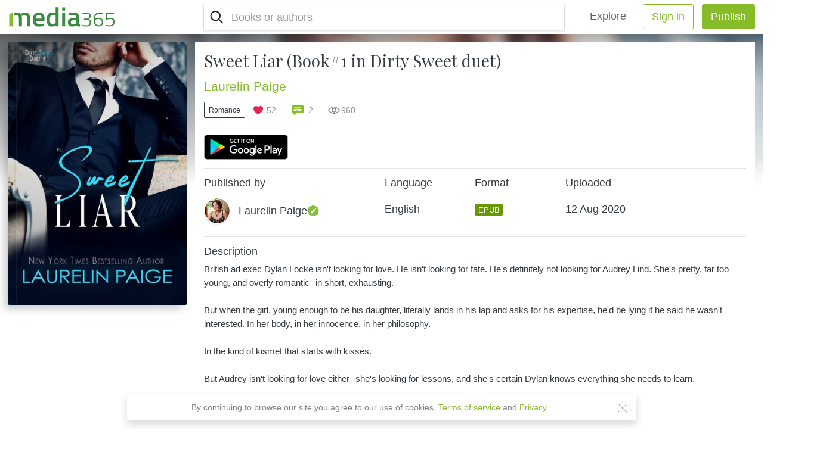

--- FILE ---
content_type: text/html; charset=UTF-8
request_url: https://www.media365.com/en/book/71196075-5e77-4e22-b4ca-a5cffd16544e/sweet-liar-book-1-in-dirty-sweet-duet
body_size: 11935
content:
<!DOCTYPE html>
<html lang="en" class=" iOS   h-100 overflow-hidden">
	<head>
		<meta charset="UTF-8" />
		<meta name="viewport" content="width=device-width, initial-scale=1.0, minimum-scale=1.0, maximum-scale=1.0, user-scalable=no">
		<meta name="HandheldFriendly" content="true">
		<title>Sweet Liar (Book#1 in Dirty Sweet duet) PDF | Media365</title>
						<link rel="stylesheet" href="/css/fontawesome-all.min.css">
			<link rel='stylesheet' type='text/css' media='all' href='/dist/main.css' />
		
	<link rel='stylesheet' type='text/css' media='all' href='/dist/public-views.css'/>
		<link rel="icon" type="image/x-icon" href="/favicon.ico" />
		<link rel="apple-touch-icon" href="/images/apple-icon-180x180.png"/>
		<link rel="icon" type="image/png" sizes="192x192"  href="/images/android-icon-192x192.png">
		<meta name="msapplication-TileColor" content="#ffffff">
		<meta name="msapplication-TileImage" content="/images/ms-icon-144x144.png">
		<meta name="theme-color" content="#ffffff">
										<!-- Google Tag Manager -->
		<script>(function(w,d,s,l,i){w[l]=w[l]||[];w[l].push({'gtm.start':
		new Date().getTime(),event:'gtm.js'});var f=d.getElementsByTagName(s)[0],
		j=d.createElement(s),dl=l!='dataLayer'?'&l='+l:'';j.async=true;j.src=
		'https://www.googletagmanager.com/gtm.js?id='+i+dl;f.parentNode.insertBefore(j,f);
		})(window,document,'script','dataLayer','GTM-P3M272B');</script>
		<!-- End Google Tag Manager -->
					
	<script type="text/javascript" src="/js/build/common.js"></script>
<script type="text/javascript" src="/js/build/app.js"></script>
<script type="text/javascript" src="/js/comploader.js"></script>					<meta property="og:title" content="Sweet Liar (Book#1 in Dirty Sweet duet) | Media365 - Read more, pay less. Publish and earn money!" />
			<meta property="og:description" content="British ad exec Dylan Locke isn&#039;t looking for love. He isn&#039;t looking for fate. He&#039;s definitely not looking for Audrey Lind. She&#039;s pretty, far too young, and overly romantic--in short, exhausting.
 
But when the girl, young enough to be his daughter, literally lands in his lap and asks for his expertise, he&#039;d be lying if he said he wasn&#039;t interested. In her body, in her innocence, in her philosophy.
 
In the kind of kismet that starts with kisses.
 
But Audrey isn&#039;t looking for love either--she&#039;s looking for lessons, and she&#039;s certain Dylan knows everything she needs to learn. 
 
If he agrees to play the teacher can he keep his heart? 
 
Of course he can.
 
Then again,  he might be lying." />
			<meta property="og:image" content="https://storage.googleapis.com/media365-live.appspot.com/1d5eda44-88c0-403d-a13e-7cf523af9b12/71196075-5e77-4e22-b4ca-a5cffd16544e/2cca62f0-3f2f-4e18-b433-5655708ac89b.png" />
			<meta property="og:type" content="website" />
			<meta property="og:locale" content="en" />
			<meta property="og:url" content="https://www.media365.com/en/book/71196075-5e77-4e22-b4ca-a5cffd16544e/sweet-liar-book-1-in-dirty-sweet-duet" />
			<meta property="fb:app_id" content="390716824430321" />
					<meta name="title" content="Read Sweet Liar (Book#1 in Dirty Sweet duet) PDF"/>
	<meta name="description" content="Read Sweet Liar (Book#1 in Dirty Sweet duet) PDF. British ad exec Dylan Locke isn&#039;t looking for love. He isn&#039;t looking for fate. He&#039;s definitely not looking for Audrey Lind. She&#039;s pretty, far too young, and overly romantic--in short, exhausting.
 
But when the girl, young enough to be his daughter, literally lands in his lap and asks for his expertise, he&#039;d be lying if he said he wasn&#039;t interested. In her body, in her innocence, in her philosophy.
 
In the kind of kismet that starts with kisses.
 
But Audrey isn&#039;t looking for love either--she&#039;s looking for lessons, and she&#039;s certain Dylan knows everything she needs to learn. 
 
If he agrees to play the teacher can he keep his heart? 
 
Of course he can.
 
Then again,  he might be lying.">
	<meta name="thumbnail" content="https://storage.googleapis.com/media365-live.appspot.com/1d5eda44-88c0-403d-a13e-7cf523af9b12/71196075-5e77-4e22-b4ca-a5cffd16544e/c29fe6e8-054f-41eb-801d-f62e5c4303fc.jpg"/>
		</head>
	<body class="h-100 book-view-page js-website-scrolling-page">
				<!-- Load Facebook SDK for JavaScript -->
		<script>
			(function(d, s, id) {
				var js, fjs = d.getElementsByTagName(s)[0];
				if (d.getElementById(id)) return;
				js = d.createElement(s); js.id = id;
				js.src = 'https://connect.facebook.net/en_US/sdk/xfbml.customerchat.js';
				fjs.parentNode.insertBefore(js, fjs);
			}(document, 'script', 'facebook-jssdk'));
		</script>
		
		<!-- Your customer chat code -->
									<!-- Google Tag Manager (noscript) -->
				<noscript><iframe src="https://www.googletagmanager.com/ns.html?id=GTM-P3M272B"
								  height="0" width="0" style="display:none;visibility:hidden"></iframe></noscript>
				<!-- End Google Tag Manager (noscript) -->

				<!-- Facebook Pixel Code -->
				<script> !function(f,b,e,v,n,t,s) {if(f.fbq)return;n=f.fbq=function(){n.callMethod? n.callMethod.apply(n,arguments):n.queue.push(arguments)}; if(!f._fbq)f._fbq=n;n.push=n;n.loaded=!0;n.version='2.0'; n.queue=[];t=b.createElement(e);t.async=!0; t.src=v;s=b.getElementsByTagName(e)[0]; s.parentNode.insertBefore(t,s)}(window,document,'script',
					'https://connect.facebook.net/en_US/fbevents.js');
					fbq('init', '426715557934913');
					fbq('track', 'PageView');
					fbq('track', 'Search');
				</script>
				<noscript>
					<img height="1" width="1"
					src="https://www.facebook.com/tr?id=426715557934913&ev=PageView
					&noscript=1"/>
				</noscript>
				<!-- End Facebook Pixel Code -->
					
			<div class="public-layout">
		
<header class="top-header position-sticky">
	<div class="d-flex flex-row justify-content-between align-items-center position-relative bg-white py-2 px-3 shadow">
		<div class="d-flex align-items-center col-lg-3 pl-0">
			<div class="logo-container">
				<a href="/en/" class="logo align-self-center d-flex px-lg-4 position-lg-absolute"></a>
			</div>
		</div>
		<div class="d-flex justify-content-end flex-grow-1 align-items-center" id="main-navigation">
						<div class="d-flex flex-column flex-lg-row flex-lg-grow-1 justify-content-end">
				<input id="burger" type="checkbox" />
				<label for="burger" id="burger-label" class="m-0 d-flex flex-row align-items-center d-lg-none ">
											<div id="js-mobile-search-nav" class="btn btn-lg bg-transparent btn-search mx-1" ></div>
										<div class="burger-icon ml-3">
						<span></span>
						<span></span>
						<span></span>
					</div>
				</label>
				<nav id="main-nav-list" class="top-navigation-bar align-items-stretch align-items-lg-center d-flex flex-column flex-lg-row flex-lg-grow-1">
					<div class="nav-wrap d-flex flex-column flex-lg-row justify-content-lg-end flex-lg-grow-1">
													<div id="js-main-nav-search" class="mx-3 p-0 d-block main-nav-search d-lg-flex flex-lg-grow-1 justify-content-lg-between border rounded shadow-sm">
								

				<script type="text/javascript">
					comploader.register("react.component.BookSearchComponent", {
						"requires": ["webpack.entrypoint.search"]
					});
				</script>
				
<script type="text/javascript">window.app.defineEnvParam("react.component.BookSearchComponent.strings", {"seeAllResults":"See all results","searchBooksPlaceholder":"Books or authors"});</script>

				<script type="text/javascript">
					comploader.register("react.component.BookSuggestionsComponent", {
						"requires": ["webpack.entrypoint.search","webpack.entrypoint.utils"]
					});
				</script>
				
<script type="text/javascript">window.app.defineEnvParam("react.component.BookSuggestionsComponent.strings", {"seeAllResults":"See all results","moreBooksLabel":"More eBooks","noBooksFoundLabel":"No books found","searchBooksPlaceholder":"Books or authors","inCategoryLabel":"In \"{{ category }}\" category","browseCategory":"Browse all books in \"{{ category }}\""});</script>

				<script type="text/javascript">
					comploader.register("react.component.DynamicImage", {
						"requires": ["webpack.entrypoint.utils"]
					});
				</script>
				
<script type="text/javascript">window.app.defineEnvParam("react.component.DynamicImage.strings", {});</script>

			<div class="react-component js-media-react-component"
				data-comploader-dep="react.component.BookSearchComponent"
				data-component-name="BookSearchComponent"
				data-component-props='{"userPreferredLanguage":"en","selectedCategory":null,"autocompleteUrl":"\/api\/catalog\/list","query":"","showSuggestions":true,"searchFormUrl":"\/en\/catalog\/search","suggestionsApiUrl":"\/api\/catalog\/search-suggestions","inSpaView":false}'
				>
				<div class="placeholder-element justify-content-center align-items-center d-flex w-100 py-3"></div>
			</div>
		


							</div>
							<hr class="w-100 d-lg-none" />
												<ul class="nav justify-content-start justify-content-lg-end flex-lg-row ">
							<li class="nav-item align-items-center mx-lg-3">
								<a class="nav-link navbar-brand py-2 px-3 px-xxl-4 mr-0" href="/en/catalog/">Explore</a>
							</li>
							
								<li class="nav-item text-center mr-lg-3 px-0 col-10 col-sm-7 col-lg-auto mx-lg-0">
									<a href="/en/user/login?nextUrl=/en/book/71196075-5e77-4e22-b4ca-a5cffd16544e/sweet-liar-book-1-in-dirty-sweet-duet" class="btn btn-block btn-outline-success btn-lg px-xxl-4 ">Sign in</a>
								</li>
								<li class="nav-item text-center mr-0 px-0 col-10 col-sm-7 col-lg-auto mx-auto mx-lg-0">
									<a href="/en/user/login" class="btn btn-success btn-lg btn-block px-xxl-4 ">Publish</a>
								</li>
													</ul>
					</div>
				</nav>
			</div>
		</div>
	</div>
	</header>
			
<header class="public-heading">
				</header>
	<div class="book-main-content pb-lg-3 pt-lg-0">
		<div class="position-sticky" style="top: 4rem;">
			<div class="mobile-cover-bg align-self-start">
				<div class="book-cover-bg blur-background" style="background-image: url(https://storage.googleapis.com/media365-live.appspot.com/1d5eda44-88c0-403d-a13e-7cf523af9b12/71196075-5e77-4e22-b4ca-a5cffd16544e/c29fe6e8-054f-41eb-801d-f62e5c4303fc.jpg);"></div>
			</div>
		</div>
		<div class="container">
			<div class="row px-sm-3">
				<div class="col-7 col-sm-3 mx-auto mx-sm-0 mt-3 mt-sm-0 pl-0 pr-0 pr-sm-3 justify-content-center justify-content-sm-around sticky-cover-container-web">
					<div class="pt-3 pb-5 pb-sm-3 sticky-cover-web">
						<div class="w-100 mx-auto pb-3">
															<div class="w-100">
	<div class="bk-book book-2">
		<div class="bk-front">
			<div class="bk-cover" >
				<div class="dynamic-image w-100 animated-background cover-image">
					<img src="https://storage.googleapis.com/media365-live.appspot.com/1d5eda44-88c0-403d-a13e-7cf523af9b12/71196075-5e77-4e22-b4ca-a5cffd16544e/c29fe6e8-054f-41eb-801d-f62e5c4303fc.jpg" class="w-100 view-page-book-cover" alt="Sweet Liar (Book#1 in Dirty Sweet duet) PDF" title="Sweet Liar (Book#1 in Dirty Sweet duet) PDF" loading="lazy" />
				</div>
			</div>
		</div>
		<div class="bk-back p-3">
			British ad exec Dylan Locke isn&#039;t looking for love. He isn&#039;t looking for fate. He&#039;s definitely not looking for Audrey Lind. She&#039;s pretty, far too young, and overly romantic--in short, exhausting.
 
But when the girl, young enough to be his daughter, literally lands in his lap and asks for his expertise, he&#039;d be lying if he said he wasn&#039;t interested. In her body, in her innocence, in her philosophy...
		</div>
		<div class="bk-right"></div>
		<div class="bk-left">
			<h2 class="text-truncate">
						<span>
				Laurelin Paige
			</span>
										<span> - Sweet Liar (Book#1 in Dirty Sweet duet)</span>
						</h2>
		</div>
		<div class="bk-top"></div>
		<div class="bk-bottom"></div>
	</div>
</div>														<div class="text-center mt-3">
								
				<script type="text/javascript">
					comploader.register("react.component.BookVisibilityInfo", {
						"requires": ["webpack.entrypoint.utils"]
					});
				</script>
				
<script type="text/javascript">window.app.defineEnvParam("react.component.BookVisibilityInfo.strings", {"labelBookStatusPrivate":"Private book","labelBookStatusUnlisted":"Unlisted book"});</script>

			<div class="react-component js-media-react-component"
				data-comploader-dep="react.component.BookVisibilityInfo"
				data-component-name="BookVisibilityInfo"
				data-component-props='{"status":"public"}'
				>
				<div class="placeholder-element justify-content-center align-items-center d-flex w-100 py-3"></div>
			</div>
		
							</div>
						</div>
											</div>
				</div>
				<div class="col-12 col-sm-9 px-0 mt-sm-3 text-dark bg-white book-details-container">
					<div class="col-12 mx-md-auto px-0 ">
												<div class="col-12 text-center text-sm-left bg-white">
															<h1 class="mb-3 mt-0 pt-3 book-title serif-title">Sweet Liar (Book#1 in Dirty Sweet duet)</h1>
																					<h2 class="author-name mb-0">
																											<a
										href="/en/author/0e761bee-4972-4127-8e78-959a0348a362/laurelin-paige">Laurelin Paige</a>																								</h2>
							<div class="d-flex flex-column flex-sm-row justify-content-center justify-content-sm-start">
																										<div class="justify-content-center justify-content-sm-start my-3">
										<a class="cover-link-text btn btn-sm btn-rounded btn-outline-dark"
										   href="/en/catalog/genre/romance">Romance</a>
									</div>
																									<div class="book-additional-info d-flex align-items-center justify-content-center justify-content-sm-start ml-sm-3">
																					<div class="d-flex align-items-center likes-count mr-3"><span>52</span></div>
																															<div class="d-flex align-items-center comments-count mr-3"><span>2</span></div>
																															<div class="d-flex align-items-center views-count mr-3"><span>960</span></div>
																			</div>
															</div>
															<div class="">
									<div class="my-3 d-flex  flex-row justify-content-center justify-content-sm-start " >
	<a class="js-btn-badge btn-badge mr-2" target="_blank" href="https://play.google.com/store/apps/details?id=com.mobisystems.ubreader_west&referrer=utm_source%3Dmedia365%26utm_campaign%3Dreadinapp" data-platform="Android"><img class="h-100" src="/images/google-play-badge.png" alt="Google Play" /></a>
</div>

								</div>
														<div class="my-3 text-left">
								<hr>
								<div class="row no-gutters">
									<div class="col-12 col-xl-4">
										<h5 class="font-weight-bold">Published by</h5>
											<a class="text-truncate py-2 d-flex flex-row align-items-center justify-content-between bg-white"
	href="/en/user/1d5eda44-88c0-403d-a13e-7cf523af9b12/laurelin-paige"
>
	<div class="d-flex flex-row align-items-center justify-content-start">
		<div class="account-picture small shadow-sm rounded-circle mr-3">
			<div class="dynamic-image animated-background rounded-circle overflow-hidden">
									<img src="https://storage.googleapis.com/media365-live.appspot.com/1d5eda44-88c0-403d-a13e-7cf523af9b12/profile_pics/e3f23e59-6b54-4d03-867f-0d24893abff6.jpg" alt="Laurelin Paige" class="w-100">
							</div>
		</div>
		<h5 class="mb-0 text-dark font-weight-bold">
			Laurelin Paige
			<span class="small-badge verified-badge"></span>
		</h5>
	</div>
</a>										<hr class="d-xl-none">
									</div>
																			<div class="col-12 col-md-3 col-xl-2 d-flex flex-row flex-row flex-md-column justify-content-between mt-2 mt-xl-0">
											<h5 class="font-weight-bold">Language</h5>
											<h5 class="py-xl-3">English</h5>
										</div>
																												<div class="col-12 col-md-3 col-xl-2 d-flex flex-row flex-row flex-md-column justify-content-between mt-2 mt-xl-0">
											<h5 class="font-weight-bold">Format</h5>
											<h5 class="py-xl-3">
												<div class="book-file-type badge badge-epub text-uppercase">epub</div>
											</h5>
										</div>
																		<div class="col-12 col-md-3 col-xl-2 d-flex flex-row flex-row flex-md-column justify-content-between mt-2 mt-xl-0">
										<h5 class="font-weight-bold">Uploaded</h5>
										<h5 class="py-xl-3"><span class="js-date-convert">
	<span title=12-08-2020 data-timestamp="1597240844" class="js-date-timestamp"></span>
</span></h5>
									</div>
								</div>
								<div class="mt-3 pb-5">
									<hr>
									<div class="d-flex justify-content-between align-items-center mb-2">
										<h5 class="text-left mb-0 font-weight-bold">Description</h5>
									</div>
																			<p class="description my-2 text-left">British ad exec Dylan Locke isn&#039;t looking for love. He isn&#039;t looking for fate. He&#039;s definitely not looking for Audrey Lind. She&#039;s pretty, far too young, and overly romantic--in short, exhausting.<br />
 <br />
But when the girl, young enough to be his daughter, literally lands in his lap and asks for his expertise, he&#039;d be lying if he said he wasn&#039;t interested. In her body, in her innocence, in her philosophy.<br />
 <br />
In the kind of kismet that starts with kisses.<br />
 <br />
But Audrey isn&#039;t looking for love either--she&#039;s looking for lessons, and she&#039;s certain Dylan knows everything she needs to learn. <br />
 <br />
If he agrees to play the teacher can he keep his heart? <br />
 <br />
Of course he can.<br />
 <br />
Then again,  he might be lying. </p>
																	</div>
							</div>
						</div>
					</div>
				</div>
			</div>
		</div>
	</div>
	</div>
	<footer class="public-footer position-relative py-3 py-xxl-5 d-flex">
	<div class="container px-3 d-flex flex-column align-content-center">
		<div class="d-flex flex-column flex-lg-row w-100">
			<a href="/en/" class="d-inline-block footer-logo"></a>
			<div class="d-flex flex-row w-100 justify-content-start align-items-end">
				<div class="d-flex flex-row w-100 d">
					<div class="d-flex flex-fill mb-xxl-0">
						<ul class="nav mb-0 align-items-center justify-content-center w-100 row m-0">
							
															<li class="nav-item col-12 col-lg-auto px-0 px-lg-3">
									<a class="nav-link text-dark text-left px-0" href="/en/about">About</a>
								</li>
															<li class="nav-item col-12 col-lg-auto px-0 px-lg-3">
									<a class="nav-link text-dark text-left px-0" href="/en/contacts">Contacts</a>
								</li>
															<li class="nav-item col-12 col-lg-auto px-0 px-lg-3">
									<a class="nav-link text-dark text-left px-0" href="/en/support">Support</a>
								</li>
															<li class="nav-item col-12 col-lg-auto px-0 px-lg-3">
									<a class="nav-link text-dark text-left px-0" href="/en/careers">Careers</a>
								</li>
															<li class="nav-item col-12 col-lg-auto px-0 px-lg-3">
									<a class="nav-link text-dark text-left px-0" href="/en/guidelines">Content</a>
								</li>
													</ul>
					</div>
				</div>
				<div class="d-flex flex-column flex-lg-row align-items-end align-items-lg-center">
					<div class="d-flex flex-row align-items-center justify-content-end">
						<a href="https://www.facebook.com/media365books/" target="_blank" class="mx-3"><img class="social-icon" src="/images/facebook-icon.png" alt="facebook"></a>
						<a href="https://www.instagram.com/media365books/" target="_blank" class="mr-lg-2"><img class="social-icon" src="/images/instagram-icon.png" alt="instagram"></a>
					</div>
					<div class="site-language-select mb-lg-0 ml-2 pr-5">
																																																																																																																																																			
				<script type="text/javascript">
					comploader.register("react.component.LanguageSwitcher", {
						"requires": ["webpack.entrypoint.utils"]
					});
				</script>
				
<script type="text/javascript">window.app.defineEnvParam("react.component.LanguageSwitcher.strings", {});</script>

			<div class="react-component js-media-react-component"
				data-comploader-dep="react.component.LanguageSwitcher"
				data-component-name="LanguageSwitcher"
				data-component-props='{"changeLanguageUrl":"\/en\/change-locale\/","localeOptions":{"en":{"name":"English","url":"\/en\/book\/71196075-5e77-4e22-b4ca-a5cffd16544e\/sweet-liar-book-1-in-dirty-sweet-duet"},"it":{"name":"italiano","url":"\/it\/book\/71196075-5e77-4e22-b4ca-a5cffd16544e\/sweet-liar-book-1-in-dirty-sweet-duet"},"de":{"name":"Deutsch","url":"\/de\/book\/71196075-5e77-4e22-b4ca-a5cffd16544e\/sweet-liar-book-1-in-dirty-sweet-duet"},"fr":{"name":"fran\u00e7ais","url":"\/fr\/book\/71196075-5e77-4e22-b4ca-a5cffd16544e\/sweet-liar-book-1-in-dirty-sweet-duet"},"pt":{"name":"portugu\u00eas","url":"\/pt\/book\/71196075-5e77-4e22-b4ca-a5cffd16544e\/sweet-liar-book-1-in-dirty-sweet-duet"},"es":{"name":"espa\u00f1ol","url":"\/es\/book\/71196075-5e77-4e22-b4ca-a5cffd16544e\/sweet-liar-book-1-in-dirty-sweet-duet"},"bg":{"name":"\u0431\u044a\u043b\u0433\u0430\u0440\u0441\u043a\u0438","url":"\/bg\/book\/71196075-5e77-4e22-b4ca-a5cffd16544e\/sweet-liar-book-1-in-dirty-sweet-duet"},"vi":{"name":"Ti\u1ebfng Vi\u1ec7t","url":"\/vi\/book\/71196075-5e77-4e22-b4ca-a5cffd16544e\/sweet-liar-book-1-in-dirty-sweet-duet"}}}'
				>
				<div class="placeholder-element justify-content-center align-items-center d-flex w-100 py-3"></div>
			</div>
		
											</div>
				</div>
			</div>
		</div>
		<div class="d-flex flex-row w-100 justify-content-between align-items-center mt-2 pt-2 text-left footer-bottom">
			<div class="w-100 d-flex flex-column">
				<div class=" d-flex align-items-center w-100">
					<p class="mb-2">
						<a href="/en/terms-of-service" class="d-inline-block text-left mr-3">Terms of Service</a>
						<a href="/en/privacy" class="d-inline-block text-left">Privacy</a>
					</p>
				</div>
				<p class="mb-2 mb-lg-0 pr-lg-3 text-left copyright-text">
          Copyright &#169; 2018 - 2025 Mobile Systems Ltd. All rights reserved.
        </p>
			</div>
		</div>
	</div>
</footer>		
						<script src="https://ajax.googleapis.com/ajax/libs/jquery/3.3.1/jquery.min.js"></script>
			<script src="/js/popper.min.js"></script>
			<script src="/js/bootstrap.min.js"></script>
			<script>
				$(function() {
					window.fbLoaded = $.Deferred();
					window.fbAsyncInit = function() {
						FB.init({
							appId			 : "390716824430321",
							autoLogAppEvents : true,
							status			 : true,
							cookie			 : true,
							xfbml			 : true,
							version			 : 'v8.0'
						});
						window.fbLoaded.resolve();
					};

					return window.fbLoaded.promise();
				});
			</script>
		
	<script type="text/javascript">
		window.app.initEnvironment({"locale":"en","localeName":"English","isMobileDevice":false,"isReviewer":false,"isSupport":false,"isAdmin":false,"uploadBookUrl":"\/api\/private\/book\/upload","createBookUrl":"\/api\/private\/book\/create","requestSignedUploadBookUrl":"\/api\/private\/book\/signed-upload-url","uploadBookCoverUrl":"\/api\/private\/book\/__BOOKUUID__\/upload-cover","deleteBookUrl":"\/api\/private\/book\/__BOOKUUID__\/delete","viewBookUrl":"\/en\/portal\/book\/view\/__BOOKUUID__","editBookUrl":"\/en\/portal\/book\/edit\/__BOOKUUID__","saveBookUrl":"\/api\/private\/book\/__BOOKUUID__\/save","sendMessageUrl":"\/api\/private\/book\/__BOOKUUID__\/send-message","defaultBookCover":"\/images\/no-cover.png","imagePath":"\/images","defaultProfilePicture":"\/images\/default-avatar.png","availableBookLanguages":{"bg":"Bulgarian","cs":"Czech","nl":"Dutch","en":"English","fr":"French","de":"German","hi":"Hindi","hu":"Hungarian","id":"Indonesian","it":"Italian","pl":"Polish","pt":"Portuguese","ro":"Romanian","ru":"Russian","es":"Spanish","tr":"Turkish","vi":"Vietnamese","xx":"Other"},"availableGenres":{"biographies_and_memoirs":"Biographies & Memoirs","business_and_money_books":"Business & Money","childrens_ebooks":"Children's eBooks","classics":"Classics","comics_and_graphic_novels":"Comics & Graphic Novels","computers_and_technology":"Computers & Technology","education_and_textbooks":"Education & Textbooks","food_and_drink":"Food & Drink","foreign_languages":"Foreign Languages","health_fitness_and_dieting":"Health, Fitness & Dieting","history":"History","humor_and_entertainment":"Humor & Entertainment","literature_and_fiction":"Literature & Fiction","mystery_crime_and_thrillers":"Mystery, Crime & Thrillers","nonfiction":"Nonfiction","parenting_and_relationships":"Parenting & Relationships","reference":"Reference","religion":"Religion","romance":"Romance","science_fiction_and_fantasy":"Science Fiction & Fantasy","self_help_and_psychology":"Self-Help & Psychology","sports_and_outdoors":"Sports & Outdoors","teen_and_young_adult":"Teen & Young Adult","travel_and_adventure":"Travel & Adventure"},"availableRomanticGenres":{"romance_bdsm":"BDSM","romance_erotic":"Erotic 18+","romance_fantasy":"Fantasy","romance_historically_hot":"Historically hot","romance_lgbt":"LGBT","romance_new_adult":"New adult","romance_romantic":"Romantic","romance_steamy_stories":"Steamy stories","romance_vampire_werewolves":"Vampire\/werewolves"},"availableRomanticGenresWithAdultInfo":{"romance_bdsm":"BDSM (18+)","romance_erotic":"Erotic 18+ (18+)","romance_fantasy":"Fantasy (18+)","romance_historically_hot":"Historically hot (18+)","romance_lgbt":"LGBT (18+)","romance_new_adult":"New adult (18+)","romance_romantic":"Romantic","romance_steamy_stories":"Steamy stories (18+)","romance_vampire_werewolves":"Vampire\/werewolves (18+)"},"availableCountries":{"AF":"Afghanistan","AL":"Albania","DZ":"Algeria","AS":"American Samoa","AD":"Andorra","AO":"Angola","AI":"Anguilla","AQ":"Antarctica","AG":"Antigua & Barbuda","AR":"Argentina","AM":"Armenia","AW":"Aruba","AU":"Australia","AT":"Austria","AZ":"Azerbaijan","BS":"Bahamas","BH":"Bahrain","BD":"Bangladesh","BB":"Barbados","BY":"Belarus","BE":"Belgium","BZ":"Belize","BJ":"Benin","BM":"Bermuda","BT":"Bhutan","BO":"Bolivia","BA":"Bosnia & Herzegovina","BW":"Botswana","BV":"Bouvet Island","BR":"Brazil","IO":"British Indian Ocean Territory","VG":"British Virgin Islands","BN":"Brunei","BG":"Bulgaria","BF":"Burkina Faso","BI":"Burundi","KH":"Cambodia","CM":"Cameroon","CA":"Canada","CV":"Cape Verde","BQ":"Caribbean Netherlands","KY":"Cayman Islands","CF":"Central African Republic","TD":"Chad","CL":"Chile","CN":"China","CX":"Christmas Island","CC":"Cocos (Keeling) Islands","CO":"Colombia","KM":"Comoros","CG":"Congo - Brazzaville","CD":"Congo - Kinshasa","CK":"Cook Islands","CR":"Costa Rica","HR":"Croatia","CU":"Cuba","CW":"Cura\u00e7ao","CY":"Cyprus","CZ":"Czechia","CI":"C\u00f4te d\u2019Ivoire","DK":"Denmark","DJ":"Djibouti","DM":"Dominica","DO":"Dominican Republic","EC":"Ecuador","EG":"Egypt","SV":"El Salvador","GQ":"Equatorial Guinea","ER":"Eritrea","EE":"Estonia","SZ":"Eswatini","ET":"Ethiopia","FK":"Falkland Islands","FO":"Faroe Islands","FJ":"Fiji","FI":"Finland","FR":"France","GF":"French Guiana","PF":"French Polynesia","TF":"French Southern Territories","GA":"Gabon","GM":"Gambia","GE":"Georgia","DE":"Germany","GH":"Ghana","GI":"Gibraltar","GR":"Greece","GL":"Greenland","GD":"Grenada","GP":"Guadeloupe","GU":"Guam","GT":"Guatemala","GG":"Guernsey","GN":"Guinea","GW":"Guinea-Bissau","GY":"Guyana","HT":"Haiti","HM":"Heard & McDonald Islands","HN":"Honduras","HK":"Hong Kong SAR China","HU":"Hungary","IS":"Iceland","IN":"India","ID":"Indonesia","IR":"Iran","IQ":"Iraq","IE":"Ireland","IM":"Isle of Man","IL":"Israel","IT":"Italy","JM":"Jamaica","JP":"Japan","JE":"Jersey","JO":"Jordan","KZ":"Kazakhstan","KE":"Kenya","KI":"Kiribati","KW":"Kuwait","KG":"Kyrgyzstan","LA":"Laos","LV":"Latvia","LB":"Lebanon","LS":"Lesotho","LR":"Liberia","LY":"Libya","LI":"Liechtenstein","LT":"Lithuania","LU":"Luxembourg","MO":"Macao SAR China","MG":"Madagascar","MW":"Malawi","MY":"Malaysia","MV":"Maldives","ML":"Mali","MT":"Malta","MH":"Marshall Islands","MQ":"Martinique","MR":"Mauritania","MU":"Mauritius","YT":"Mayotte","MX":"Mexico","FM":"Micronesia","MD":"Moldova","MC":"Monaco","MN":"Mongolia","ME":"Montenegro","MS":"Montserrat","MA":"Morocco","MZ":"Mozambique","MM":"Myanmar (Burma)","NA":"Namibia","NR":"Nauru","NP":"Nepal","NL":"Netherlands","NC":"New Caledonia","NZ":"New Zealand","NI":"Nicaragua","NE":"Niger","NG":"Nigeria","NU":"Niue","NF":"Norfolk Island","KP":"North Korea","MK":"North Macedonia","MP":"Northern Mariana Islands","NO":"Norway","OM":"Oman","PK":"Pakistan","PW":"Palau","PS":"Palestinian Territories","PA":"Panama","PG":"Papua New Guinea","PY":"Paraguay","PE":"Peru","PH":"Philippines","PN":"Pitcairn Islands","PL":"Poland","PT":"Portugal","PR":"Puerto Rico","QA":"Qatar","RO":"Romania","RU":"Russia","RW":"Rwanda","RE":"R\u00e9union","WS":"Samoa","SM":"San Marino","SA":"Saudi Arabia","SN":"Senegal","RS":"Serbia","SC":"Seychelles","SL":"Sierra Leone","SG":"Singapore","SX":"Sint Maarten","SK":"Slovakia","SI":"Slovenia","SB":"Solomon Islands","SO":"Somalia","ZA":"South Africa","GS":"South Georgia & South Sandwich Islands","KR":"South Korea","SS":"South Sudan","ES":"Spain","LK":"Sri Lanka","BL":"St. Barth\u00e9lemy","SH":"St. Helena","KN":"St. Kitts & Nevis","LC":"St. Lucia","MF":"St. Martin","PM":"St. Pierre & Miquelon","VC":"St. Vincent & Grenadines","SD":"Sudan","SR":"Suriname","SJ":"Svalbard & Jan Mayen","SE":"Sweden","CH":"Switzerland","SY":"Syria","ST":"S\u00e3o Tom\u00e9 & Pr\u00edncipe","TW":"Taiwan","TJ":"Tajikistan","TZ":"Tanzania","TH":"Thailand","TL":"Timor-Leste","TG":"Togo","TK":"Tokelau","TO":"Tonga","TT":"Trinidad & Tobago","TN":"Tunisia","TR":"Turkey","TM":"Turkmenistan","TC":"Turks & Caicos Islands","TV":"Tuvalu","UM":"U.S. Outlying Islands","VI":"U.S. Virgin Islands","UG":"Uganda","UA":"Ukraine","AE":"United Arab Emirates","GB":"United Kingdom","US":"United States","UY":"Uruguay","UZ":"Uzbekistan","VU":"Vanuatu","VA":"Vatican City","VE":"Venezuela","VN":"Vietnam","WF":"Wallis & Futuna","EH":"Western Sahara","YE":"Yemen","ZM":"Zambia","ZW":"Zimbabwe","AX":"\u00c5land Islands"},"arrowDownImageUrl":"\/images\/icon-arrow-down-small.png","allowedMimeTypes":{"pdf":"application\/pdf","epub":"application\/epub+zip"},"URLEncodedAllowedBookFileSignatures":{"pdf":"%25PDF","epub":"PK%03%04"},"bookMaxFileSize":31457280,"newBookMaxFileSize":314572800,"imageAllowedMimeTypes":{"png":"image\/png","jpg":"image\/jpeg"},"imageMaxFileSize":3145728,"imageValidatorStrings":{"invalidImageFileText":"The selected file is not allowed, allowed image types are png, jpeg.","imageFileTooLargeText":"The selected file is too large. Allowed maximum size is 3 MB."},"catalogPageUrl":"\/en\/portal\/catalog\/","authorListUrl":"\/api\/private\/author\/list","userFollowBtnApiUrl":"\/api\/private\/user\/__USERUUID__\/follow","userUnfollowBtnApiUrl":"\/api\/private\/user\/__USERUUID__\/unfollow","authIdentityToken":null,"loginUrl":"\/en\/user\/login","appVersion":"0","isNewIOSApp":false,"isWebView":false,"platformName":"iOS","osVersion":10.15,"monetizationTypeOptions":{"ads-only":{"value":"ads-only","labelTitle":"Ads","infoText":"Earn money from the ads your readers see while reading this book."},"freemium":{"value":"freemium","labelTitle":"Ads + Payments","infoText":"Earn money from ads and from any payments your readers make to remove the ads from this book and read it offline.\n        "}},"IAPOptions":{"com.media365.book.1":{"productId":"com.media365.book.1","price":"$ 0.99"},"com.media365.book.2":{"productId":"com.media365.book.2","price":"$ 1.99"},"com.media365.book.3":{"productId":"com.media365.book.3","price":"$ 2.99"},"com.media365.book.4":{"productId":"com.media365.book.4","price":"$ 3.99"},"com.media365.book.5":{"productId":"com.media365.book.5","price":"$ 4.99"},"com.media365.book.6":{"productId":"com.media365.book.6","price":"$ 5.99"},"com.media365.book.7":{"productId":"com.media365.book.7","price":"$ 6.99"},"com.media365.book.8":{"productId":"com.media365.book.8","price":"$ 7.99"},"com.media365.book.9":{"productId":"com.media365.book.9","price":"$ 8.99"},"com.media365.book.10":{"productId":"com.media365.book.10","price":"$ 9.99"},"com.media365.book.11":{"productId":"com.media365.book.11","price":"$ 10.99"},"com.media365.book.12":{"productId":"com.media365.book.12","price":"$ 11.99"},"com.media365.book.13":{"productId":"com.media365.book.13","price":"$ 12.99"},"com.media365.book.14":{"productId":"com.media365.book.14","price":"$ 13.99"},"com.media365.book.15":{"productId":"com.media365.book.15","price":"$ 14.99"},"com.media365.book.16":{"productId":"com.media365.book.16","price":"$ 15.99"},"com.media365.book.17":{"productId":"com.media365.book.17","price":"$ 16.99"},"com.media365.book.18":{"productId":"com.media365.book.18","price":"$ 17.99"},"com.media365.book.19":{"productId":"com.media365.book.19","price":"$ 18.99"},"com.media365.book.20":{"productId":"com.media365.book.20","price":"$ 19.99"}},"currentUserUuid":null,"currentUserInitialFollowingUsersCount":0,"userIsVerified":false,"userHasAppliedForPublisher":false,"userIsSubscribed":false,"userLikeBookApiUrl":"\/api\/private\/book\/__BOOKUUID__\/like","userUnlikeBookApiUrl":"\/api\/private\/book\/__BOOKUUID__\/unlike","publicFeedEventListApiUrl":"\/api\/feed\/events","privateFeedEventListApiUrl":"\/api\/private\/feed\/events","lastPrivateFeedEventDateApiUrl":"\/api\/private\/feed\/events\/last-date","feedSuggestedUsersListApiUrl":"\/api\/user\/suggested-users","preferredLocale":"en","autoCompleteApiUrl":"\/api\/catalog\/list","autoCompleteSimpleModeApiUrl":"\/api\/catalog\/simple-mode\/list","appBookSearchUrl":"\/en\/app\/catalog\/search","appPeopleSearchUrl":"\/en\/app\/user\/search","bookLikesUrl":"\/en\/app\/book\/__BOOKUUID__\/likes","bookAddToLibraryApiUrl":"\/api\/private\/book\/__BOOKUUID__\/add-to-library","intentForAppLogin":"intent:\/\/www.media365.com\/user\/open-in-app-sign-in#Intent;scheme=ubreader;package=com.mobisystems.ubreader_west;end;","apiUserProfile":"\/api\/user\/__USERUUID__\/profile","fallbackWebsiteUrl":"https:\/\/www.media365.com\/en\/portal\/catalog\/","getIntentJWTRequest":"intent:\/\/www.media365.com\/user\/open-in-app-request-jwt?nextURL=https:\/\/www.media365.com\/en\/portal\/catalog\/#Intent;scheme=ubreader;package=com.mobisystems.ubreader_west;end;","userListFollowersApi":"\/api\/private\/user\/__USERUUID__\/followers?isApp=1","userListFollowingApi":"\/api\/private\/user\/__USERUUID__\/following-users?isApp=1","userBookListApi":"\/api\/user\/__USERUUID__\/books","userCommentsListApi":"\/api\/user\/__USERUUID__\/book-comments","userQuotesListApi":"\/api\/user\/__USERUUID__\/book-quotes","userDeleteBookQuoteApi":"\/api\/private\/user\/book-quotes\/__BOOKQUOTEUUID__\/delete","publicBookDataApi":"\/api\/book\/__BOOKUUID__","publicBookLikesApi":"\/api\/private\/book\/__BOOKUUID__\/likes?isApp=1","isFeedEnabled":true,"userUpdateProfileApi":"\/api\/private\/user\/update-profile","userUpdateProfilePictureApi":"\/api\/private\/user\/update-profile-picture","deleteProfilePictureApi":"\/api\/private\/user\/delete-profile-picture","userChangePasswordApi":"\/api\/private\/user\/change-password","searchSuggestionsApi":"\/api\/catalog\/search-suggestions","searchSuggestionsSimpleModeApi":"\/api\/catalog\/simple-mode\/search-suggestions","popularBooksUrl":"\/en\/catalog\/popular","bookTranslatedLanguages":{"en":"English","bg":"\u0431\u044a\u043b\u0433\u0430\u0440\u0441\u043a\u0438","es":"espa\u00f1ol","de":"Deutsch","fr":"fran\u00e7ais","hi":"\u0939\u093f\u0928\u094d\u0926\u0940","pt":"portugu\u00eas","it":"italiano","ru":"\u0440\u0443\u0441\u0441\u043a\u0438\u0439","nl":"Nederlands","pl":"polski","cs":"\u010de\u0161tina","hu":"magyar","id":"Indonesia","ro":"rom\u00e2n\u0103","tr":"T\u00fcrk\u00e7e","vi":"Ti\u1ebfng Vi\u1ec7t","xx":"Other"},"popularBooksApi":"\/api\/catalog\/popular-books","popularBooksSimpleModeApi":"\/api\/catalog\/simple-mode\/popular-books","catalogBooksApi":"\/api\/catalog\/book-lists","catalogBooksSimpleModeApi":"\/api\/catalog\/simple-mode\/book-lists","newestBooksApi":"\/api\/catalog\/newest-books","newestBooksSimpleModeApi":"\/api\/catalog\/simple-mode\/newest-books","genreBooksApi":"\/api\/catalog\/genre\/__NAME__","genreBooksSimpleModeApi":"\/api\/catalog\/simple-mode\/genre\/__NAME__","authorBooksApi":"\/api\/author\/__UUID__","authorBooksSimpleModeApi":"\/api\/author\/simple-mode\/__UUID__","bookQuotesApi":"\/api\/private\/book\/__UUID__\/quotes","bookAdditionalInfoApi":"\/api\/book\/__UUID__\/additional-info","recommendedBooksApi":"\/api\/catalog\/recommended-books","genresListApi":"\/api\/catalog\/genres","genresListSimpleModeApi":"\/api\/catalog\/simple-mode\/genres","searchBooksApi":"\/api\/catalog\/search","searchBooksSimpleModeApi":"\/api\/catalog\/simple-mode\/search","searchUsersApi":"\/api\/user\/search","appChangeLocale":"\/en\/change-book-language\/","userLikedBookListApi":"\/api\/user\/__USERUUID__\/liked-books","resendVerificationMailApiUrl":"\/api\/private\/user\/resend-verification","saveFinancialInfoApi":"\/api\/private\/user\/save-financial-details","becomePublisherUrl":"\/en\/user\/become-publisher","userDeleteAccountApi":"\/api\/private\/user\/delete","successSignoutUrl":"\/en\/user\/unset-token-cookie","activationKeyApi":"\/api\/private\/user\/subscribe-with-activation-key","activationCOVID19Api":"\/api\/private\/user\/subscribe-covid-19","accountSettingsApi":"\/api\/private\/user\/account-settings","userFavoriteCategoriesApi":"\/api\/private\/user\/favorite-categories","userFavoriteCategoriesSimpleModeApi":"\/api\/private\/user\/simple-mode\/favorite-categories","maxFavoriteCategories":3,"userHasFavoriteCategories":false,"newUserCategoryNameForPreSelect":null,"spaPageUrl":"\/en\/spa\/","oldFeedPageUrl":"\/en\/app\/","bookCommentsApi":"\/api\/private\/book\/__UUID__\/comments","createBookCommentApi":"\/api\/private\/book\/__UUID__\/comment","editBookCommentApi":"\/api\/private\/book\/comment\/__UUID__\/edit","deleteBookCommentApi":"\/api\/private\/book\/comment\/__UUID__\/delete","reportBookCommentApi":"\/api\/private\/book\/comment\/__UUID__\/report","isSpaSimpleMode":false});
</script>

<script type="text/javascript">
	comploader.register("react", {
	"scripts": [
		{
			"url": "\/js\/react\/react.production.min.js"
		},
		{
			"url": "\/js\/react\/react\u002Ddom.production.min.js"
		}
	]
});

comploader.register("webpack.entrypoint.user", {
	"requires": ["react"],
	"scripts": [
		"\/js\/build\/user.js"
	]
});

comploader.register("webpack.entrypoint.utils", {
	"requires": ["react"],
	"scripts": [
		"\/js\/build\/utils.js"
	]
});

comploader.register("webpack.entrypoint.book", {
	"requires": ["react"],
	"scripts": [
		"\/js\/build\/book.js"
	]
});

comploader.register("webpack.entrypoint.catalog", {
	"requires": ["react"],
	"scripts": [
		"\/js\/build\/catalog.js"
	]
});

comploader.register("webpack.entrypoint.public", {
	"requires": ["react"],
	"scripts": [
		"\/js\/build\/public.js"
	]
});

comploader.register("webpack.entrypoint.report", {
	"requires": ["react"],
	"scripts": [
		"\/js\/build\/report.js"
	]
});

comploader.register("webpack.entrypoint.feed", {
	"requires": ["react"],
	"scripts": [
		"\/js\/build\/feed.js"
	]
});

comploader.register("webpack.entrypoint.search", {
	"requires": ["react"],
	"scripts": [
		"\/js\/build\/search.js"
	]
});

comploader.register("webpack.entrypoint.discover", {
	"requires": ["react"],
	"scripts": [
		"\/js\/build\/discover.js"
	]
});

comploader.register("webpack.entrypoint.spaContainer", {
	"requires": ["react"],
	"scripts": [
		"\/js\/build\/spaContainer.js"
	]
});

comploader.register("bootstrap-js", {
	"scripts": [
		{
			"url": "\/js\/bootstrap.min.js",
			"integrity": "sha384-vBWWzlZJ8ea9aCX4pEW3rVHjgjt7zpkNpZk+02D9phzyeVkE+jo0ieGizqPLForn"
		}
	]
});	(function () {
	var classNameUninitialized = 'js-media-react-component',
		classNameInitialized = 'js-media-react-component-initialized';
	
	var initializeComponent = function () {
		var $container = $(this);

		$container.removeClass(classNameUninitialized).addClass(classNameInitialized);

		var comploaderDependencyName = $container.data('comploader-dep');
		var componentProps = $container.data('component-props');

		comploader.load(comploaderDependencyName, function () {
			ReactDOM.render(React.createElement(window.app.getService(comploaderDependencyName), componentProps), $container[0]);
		});
	};

	$('.' + classNameUninitialized).each(initializeComponent);

		if (window.MutationObserver) {
		var observer = new MutationObserver(function(mutations) {
			mutations.forEach(function(mutation) {
				$(mutation.addedNodes).find('.' + classNameUninitialized).each(initializeComponent);
			});
		});
		observer.observe(document, { childList: true, subtree: true });
	}
})();
</script>	<script src="https://cdnjs.cloudflare.com/ajax/libs/dayjs/1.8.23/dayjs.min.js"></script>
	<script src="https://cdnjs.cloudflare.com/ajax/libs/dayjs/1.8.23/plugin/relativeTime.js"></script>
	<script src="https://cdnjs.cloudflare.com/ajax/libs/dayjs/1.8.23/locale/en.js"></script>
	<script src="/js/custom-ui.js"></script>

						<div class="row no-gutters position-fixed w-100 animated fadeInUp " id="agreeTerms">
		<div class="col-10 col-lg-8 mx-auto">
			<div class="w-100 alert alert-light alert-dismissible text-center shadow bg-white" >
				<span>
					By continuing to browse our site you agree to our use of cookies, <a href="/en/terms-of-service" target="_blank">Terms of service</a>
          and <a href="/en/privacy" target="_blank">Privacy</a>.
        
				</span>
				<button type="button" class="close js-close-snack" data-dismiss="alert" data-agreed-terms="agreed_terms" aria-label="Close"></button>
			</div>
		</div>
	</div>
		
					
	</body>
</html>



--- FILE ---
content_type: text/css
request_url: https://www.media365.com/dist/public-views.css
body_size: 15827
content:
@import url("https://fonts.googleapis.com/css?family=Playfair+Display");@keyframes fadeInDown{from{opacity:0;-webkit-transform:translate3d(0, -100%, 0);transform:translate3d(0, -100%, 0)}to{opacity:1;-webkit-transform:none;transform:none}}@keyframes fadeIn{from{opacity:0}to{opacity:1}}@keyframes fadeOut{from{opacity:1}to{opacity:0}}@keyframes fadeOutDown{from{opacity:1}to{opacity:0;-webkit-transform:translate3d(0, 100%, 0);transform:translate3d(0, 100%, 0)}}@keyframes fadeOutUp{from{opacity:1;display:block}to{opacity:0;-webkit-transform:translate3d(0, -100%, 0);transform:translate3d(0, -100%, 0);display:none}}@keyframes fadeInDown{from{opacity:0;-webkit-transform:translate3d(0, -100%, 0);transform:translate3d(0, -100%, 0)}to{opacity:1;-webkit-transform:none;transform:none}}@keyframes fadeIn{from{opacity:0}to{opacity:1}}@keyframes fadeOut{from{opacity:1}to{opacity:0}}@keyframes fadeOutDown{from{opacity:1}to{opacity:0;-webkit-transform:translate3d(0, 100%, 0);transform:translate3d(0, 100%, 0)}}@keyframes fadeOutUp{from{opacity:1;display:block}to{opacity:0;-webkit-transform:translate3d(0, -100%, 0);transform:translate3d(0, -100%, 0);display:none}}html,body{font-size:14px;overflow-x:hidden;overflow-y:auto;height:100%;min-height:100%}html .auto-height,body .auto-height{height:auto}.js-website-scrolling-page{min-height:100%}.js-website-scrolling-page.position-fixed{top:0;left:0;width:100%;overflow:hidden}.js-website-scrolling-page.position-fixed .public-layout{overflow:hidden}.js-website-scrolling-page.position-fixed .top-header{position:fixed !important;left:0;right:0}@media (min-width: 992px){.js-website-scrolling-page .public-layout{min-height:100%;margin-bottom:-134px}.js-website-scrolling-page .public-layout:after{content:"";height:134px;display:block}}.iOS{min-height:100%}.iOS body.js-website-scrolling-page{-webkit-overflow-scrolling:auto;height:auto;min-height:100%}.iOS body.js-website-scrolling-page .public-layout{height:auto}@media (min-width: 992px){.iOS body.js-website-scrolling-page .public-layout{min-height:100vh}}.iOS body.js-website-scrolling-page .public-layout .top-header{position:relative !important;top:0;left:0;width:100%}.public-footer{z-index:10;min-height:134px;background-color:#fff;font-weight:300}.public-footer .container{padding:0 1rem}@media (min-width: 992px){.public-footer .container{padding:0 2rem}}.public-footer .footer-bottom{border-top:1px solid rgba(0,0,0,0.3)}.public-footer .footer-logo{width:150px}.public-footer .copyright-text{white-space:normal}@media (min-width: 992px){.public-footer .copyright-text{white-space:nowrap}}@media (max-width: 991px){.public-footer .nav-link{font-size:1.1rem}}.public-footer .footer-subtitle{font-size:0.9rem}.public-footer .footer-title{font-weight:500;color:#465f2c}.public-footer .social-icon{width:28px}.overflow-hidden{overflow:hidden !important}.overflow-visible{overflow:visible !important}.placeholder-element{min-height:40px}.btn-language{background:url("/images/icon-globe.svg") left center no-repeat;background-size:24px;padding-left:24px !important}.btn-language:not(:disabled):not(.disabled):active{background-image:url("/images/icon-globe.svg")}.fb_dialog{bottom:10px !important}@keyframes fadeInDown{from{opacity:0;-webkit-transform:translate3d(0, -100%, 0);transform:translate3d(0, -100%, 0)}to{opacity:1;-webkit-transform:none;transform:none}}@keyframes fadeIn{from{opacity:0}to{opacity:1}}@keyframes fadeOut{from{opacity:1}to{opacity:0}}@keyframes fadeOutDown{from{opacity:1}to{opacity:0;-webkit-transform:translate3d(0, 100%, 0);transform:translate3d(0, 100%, 0)}}@keyframes fadeOutUp{from{opacity:1;display:block}to{opacity:0;-webkit-transform:translate3d(0, -100%, 0);transform:translate3d(0, -100%, 0);display:none}}body,.public-catalog-page,.book-view-page{background:#fff}h1.book-title{font-size:2rem}h2.book-subtitle,h2.author-name{font-size:1.5rem}h2.book-title{font-size:27px;line-height:1.2;color:#5a5a5a}.description,.js-moreless,.js-moreless:hover{font-size:1.1rem;word-wrap:break-word}.js-moreless,.js-moreless:hover{font-weight:500;color:#8dc031}.genres{border-radius:3px;display:inline-block;color:#5a5a5a;list-style:none;letter-spacing:0.2px;padding:0;margin:0}.tags{overflow:hidden;position:relative}.tags:after{content:"";position:absolute;width:1px;right:-1px;top:0;bottom:0;z-index:1;-webkit-box-shadow:-1px 0px 10px 10px #fff;box-shadow:-1px 0px 10px 10px #fff}.tags-list{padding:0;margin:0}.tags-list li{display:inline-block}.tags-list li a{border:1px solid green;color:inherit;display:block;white-space:nowrap}.tags-list li a:hover{background-color:green;color:#fff}.category-page-category-cover{max-height:140px;width:100%}.category-title{font-size:1.2rem;letter-spacing:-0.4px;line-height:1;margin-bottom:0;color:#5a5a5a;font-weight:600}.more-items-category-link{font-weight:300;font-size:1.2rem;line-height:1}.more-items-category-link:hover,.more-items-category-link:active{text-decoration:none}.book-link,.genre-link{display:block}.public-catalog-category-page{background-color:#fff}.genre-list-select{list-style:none;padding:0;margin:0}.category-list-link{line-height:2rem;color:#000;background-color:white;white-space:nowrap}.category-list-link.active{color:white;background:#86BC28}.dropdown-menu-center{left:50% !important;right:auto !important;text-align:center;-webkit-transform:translate3d(-50%, 42px, 0) !important;transform:translate3d(-50%, 42px, 0) !important}.dropdown-language-label{min-width:150px}.dropdown-language-select{font-size:1.2rem}.dropdown-language-select .btn-outline-success.dropdown-toggle{border:none}.dropdown-language-select label{white-space:nowrap;margin-bottom:0;font-size:1.2rem}.dropdown-language-select .custom-select-language{max-width:200px;color:#86BC28;font-size:1.2rem;margin-left:1rem;border:none}.dropdown-language-select .language-dropdown-list{font-size:1.2rem;-webkit-columns:2;columns:2;-webkit-column-rule:1px solid #dee2e6;column-rule:1px solid #dee2e6;-webkit-column-gap:0;column-gap:0;min-width:300px}@media (min-width: 768px){.dropdown-language-select .language-dropdown-list{min-width:500px;-webkit-columns:3;columns:3}}.dropdown-language-select .dropdown-item:active,.dropdown-language-select .dropdown-item.active{background-color:#86BC28;color:#fff}#main-navigation .btn-close,.alert .close,.modal .modal-header .close{width:50px;height:50px;background:url("/images/close.svg") center no-repeat;background-size:40px}#main-navigation .btn-close.small,.alert .close.small,.modal .modal-header .close.small{width:30px;height:30px;background-size:20px}.alert .close{width:44px;height:44px;background-size:24px}.alert .close span{display:none}.modal-fullscreen{-webkit-overflow-scrolling:touch;background:rgba(255,255,255,0.93) url("../images/close.svg") no-repeat top 10px right 10px;background-attachment:fixed;background-size:32px 32px}.modal-fullscreen .btn-close-dialog{position:-webkit-sticky;position:sticky;top:1rem;right:0;left:auto}.modal-fullscreen .modal-dialog{background-color:transparent;-webkit-overflow-scrolling:touch;max-width:100%;margin:0}.modal-fullscreen .modal-content{background-color:transparent;-webkit-box-shadow:none;box-shadow:none;border:none}.change-view{height:32px}.change-view .fa{font-size:1rem;line-height:1rem;vertical-align:middle}.change-view .btn{border-color:#ced4da}.change-view .dropdown-menu{top:-36.5px !important;left:.5rem !important;margin-top:-1px;padding:0;min-width:1rem}.change-view .dropdown-toggle::after{display:none}.change-view .dropdown-item{padding:.5rem 1rem}.change-view .dropdown-item.active,.change-view .dropdown-item:active{color:#86BC28;background-color:#fff !important}.change-view .dropdown-item .fa{font-size:1rem;line-height:1rem}.change-view .js-switch-grid-view,.change-view .js-switch-list-view{display:inline-block;width:24px;height:24px;background-position:center;background-repeat:no-repeat;background-size:cover}.change-view .js-switch-grid-view{background-image:url("/images/ic_grid.svg")}.change-view .js-switch-grid-view.selected{background-image:url("/images/ic_grid_selected.svg")}.change-view .js-switch-list-view{background-image:url("/images/ic_list.svg")}.change-view .js-switch-list-view.selected{background-image:url("/images/ic_list_selected.svg")}#js-items-list{-webkit-transition:opacity .3s ease-in;-o-transition:opacity .3s ease-in;transition:opacity .3s ease-in}#js-items-list.hidden{opacity:0}#js-items-list .grid-view-item{padding-top:0.5rem}#js-items-list .grid-view-item,#js-items-list .list-view-item{text-decoration:none !important}#js-items-list .book-title{font-size:1.5rem;color:#5a5a5a}#js-items-list .author-name{font-size:1.2rem;color:#8a8a8a}#js-items-list.grid-view{padding-right:0.5rem;padding-left:0.5rem}#js-items-list.grid-view .grid-view-item{display:block}#js-items-list.grid-view .list-view-item{display:none}#js-items-list.list-view .grid-view-item{display:none}#js-items-list.list-view .list-view-item{display:-webkit-box;display:-ms-flexbox;display:flex}#js-items-list.list-view .list-view-item .book-title{word-break:break-word;font-size:1.25rem;color:#5a5a5a}#js-items-list.list-view .list-view-item .author-name{font-size:1.1rem;line-height:1.2;color:#8a8a8a}.js-page-load-status{width:100%;display:none}.js-page-load-status .infinite-scroll-request,.js-page-load-status .infinite-scroll-error,.js-page-load-status .infinite-scroll-last{display:none}.js-page-load-status{position:absolute;min-height:56px;top:0;left:0;background-color:#fff;width:100%;z-index:1}.infinity-scroll-footer{min-height:84px}.js-carousel-books a{text-decoration:none}.js-carousel-books.owl-drag.owl-carousel .owl-item{-webkit-user-select:auto;-moz-user-select:auto;-ms-user-select:auto;user-select:auto}.js-carousel-books .owl-stage-outer{position:relative;z-index:2}.js-carousel-books .owl-stage-outer:after,.js-carousel-books .owl-stage-outer:before{content:" ";position:absolute;top:0;width:7px;height:100%;background-color:#fff;pointer-events:none;z-index:3}.js-carousel-books .owl-stage-outer:after{right:0}.js-carousel-books .owl-stage-outer:before{left:0}.js-carousel-books .owl-nav{position:absolute;top:35%;left:0;width:100%;margin-top:0 !important;z-index:3;pointer-events:none}.js-carousel-books .owl-nav .owl-next,.js-carousel-books .owl-nav .owl-prev{outline:none;pointer-events:all;background-color:none;width:50px;height:50px;background-color:#fff;border-radius:50% !important;z-index:2;-webkit-box-shadow:0 0 5px rgba(0,0,0,0.3);box-shadow:0 0 5px rgba(0,0,0,0.3);-webkit-transition:all .2s ease-out;-o-transition:all .2s ease-out;transition:all .2s ease-out}.js-carousel-books .owl-nav .owl-next:hover,.js-carousel-books .owl-nav .owl-next:active,.js-carousel-books .owl-nav .owl-prev:hover,.js-carousel-books .owl-nav .owl-prev:active{color:black !important}.js-carousel-books .owl-nav .owl-next.disabled,.js-carousel-books .owl-nav .owl-prev.disabled{visibility:hidden}.js-carousel-books .owl-nav .owl-next span,.js-carousel-books .owl-nav .owl-prev span{display:none}.js-carousel-books .owl-nav .owl-next,.js-carousel-books .owl-nav .owl-next:hover{background:#fff url("/images/ic_right.svg") center no-repeat !important;background-size:32px 32px !important;margin-right:-3rem !important;float:right}.js-carousel-books .owl-nav .owl-prev,.js-carousel-books .owl-nav .owl-prev:hover{background:#fff url("/images/ic_left.svg") center no-repeat !important;background-size:32px 32px !important;float:left;margin-left:-3rem !important}.js-carousel-books .owl-nav .owl-next:hover,.js-carousel-books .owl-nav .owl-prev:hover{-webkit-box-shadow:0 2px 7px rgba(0,0,0,0.3);box-shadow:0 2px 7px rgba(0,0,0,0.3);background-color:#fafafa !important}.js-carousel-books .owl-nav .owl-next:active,.js-carousel-books .owl-nav .owl-prev:active{-webkit-box-shadow:inset 0 2px 5px rgba(0,0,0,0.3);box-shadow:inset 0 2px 5px rgba(0,0,0,0.3);background-color:#EAEAEA !important}.nav-item{cursor:pointer}.sort-select-label{color:#8b8b8b;font-size:1.2rem}.lang-select{border-radius:3px;width:100%;border:none;position:relative;color:#868585;font-size:1.3rem}.lang-select>select{padding:.25rem .65rem .25rem .65rem;text-align:center;font-weight:500;min-width:70px;line-height:1;-webkit-box-shadow:none;box-shadow:none;border:none;background-position:right .5rem center;appearance:none;-ms-progress-appearance:none;-webkit-appearance:none;-moz-appearance:none;outline:none}.lang-select>select option{background:transparent url("../images/down-arrow.svg") no-repeat left center;text-align:center}.sort-select{border-radius:3px;padding:0.75rem;text-align:center;width:100%;border:1px solid #a5a5a5;-webkit-box-shadow:0 1px 3px rgba(0,0,0,0.1);box-shadow:0 1px 3px rgba(0,0,0,0.1);appearance:none;-ms-progress-appearance:none;-webkit-appearance:none;-moz-appearance:none;outline:none;background:#fff url("../images/down-arrow.svg") no-repeat right 1rem center;background-size:18px}.sort-select-small .sort-select{min-width:13rem;padding:.25rem 0.75rem}.error-message h1,.error-message h3{color:#5a5a5a}.fa-circle-notch.fa-spin{color:#86BC28;-webkit-animation-timing-function:cubic-bezier(0.455, 0.03, 0.515, 0.955);animation-timing-function:cubic-bezier(0.455, 0.03, 0.515, 0.955);-webkit-animation-duration:.95s;animation-duration:.95s}#agreeTerms{bottom:0;left:0;z-index:100}.read-sticky-btn{top:0;bottom:0;left:0;right:0;z-index:10}@media (min-width: 992px){.read-sticky-btn{top:4rem}}@media (min-width: 1900px){.read-sticky-btn{top:5rem}}.book-main-content{position:relative}.mobile-cover-bg{top:0;left:0;width:100%;overflow:hidden;height:100%;position:absolute;pointer-events:none;min-height:50vh}@media (min-width: 576px){.mobile-cover-bg{height:50%}}.mobile-cover-bg .book-cover-bg{position:absolute;top:-20px;left:-20px;right:-20px;bottom:30%;background-size:cover;background-repeat:no-repeat;background-position:top center}.mobile-cover-bg .book-cover-bg:after{content:"";position:absolute;top:0;left:0;right:0;bottom:0;z-index:1;background:-webkit-gradient(linear, left top, left bottom, from(rgba(255,255,255,0.1)), to(#fff));background:-webkit-linear-gradient(top, rgba(255,255,255,0.1), #fff);background:-o-linear-gradient(top, rgba(255,255,255,0.1), #fff);background:linear-gradient(to bottom, rgba(255,255,255,0.1), #fff)}.mobile-cover-bg .book-main-content{position:relative;text-align:center}.mobile-cover-bg .book-main-content .book-title{font-size:1.5rem}.mobile-cover-bg .book-main-content .cover-image{position:relative;z-index:2}.blur-background{-webkit-filter:blur(10px);filter:blur(10px)}.sticky-cover-container-web{position:-webkit-sticky;position:sticky;top:5rem}@media (min-width: 576px){.sticky-cover-container-web{position:relative;top:0}}.sticky-cover-web{top:4rem}@media (min-width: 576px){.sticky-cover-web{position:-webkit-sticky;position:sticky}}.sticky-cover-container{top:1rem;position:-webkit-sticky;position:sticky}@media (min-width: 576px){.sticky-cover-container{position:relative;top:auto}}.sticky-cover{top:auto}@media (min-width: 576px){.sticky-cover{position:-webkit-sticky;position:sticky;top:1rem}}.book-description{position:-webkit-sticky;position:sticky;z-index:2;margin-top:-1rem}@media (min-width: 768px){.book-description{margin-top:-2rem}}.shadow-effect{position:relative;z-index:10;background-color:#fff;position:relative}@media (min-width: 576px){.shadow-effect{margin-top:-1rem}}.shadow-effect>div{min-height:180px}.shadow-effect:before,.shadow-effect:after{z-index:-1;position:absolute;content:"";min-height:150px;left:5px;width:10px;top:1px;background:#fff;-webkit-box-shadow:-5px 5px 15px rgba(0,0,0,0.35);box-shadow:-5px 5px 15px rgba(0,0,0,0.35);-webkit-transform:rotate(-3deg);-ms-transform:rotate(-3deg);transform:rotate(-3deg)}.shadow-effect:after{-webkit-box-shadow:5px 5px 15px rgba(0,0,0,0.35);box-shadow:5px 5px 15px rgba(0,0,0,0.35);-webkit-transform:rotate(3deg);-ms-transform:rotate(3deg);transform:rotate(3deg);right:5px;left:auto}.serif-title{font-family:'Playfair Display', 'Times New Roman', serif}.serif-title.with-shadow{text-shadow:1px 1px 0px rgba(0,0,0,0.3)}.serif-title.responsive{font-size:1.8rem}@media (min-width: 768px){.serif-title.responsive{font-size:2.2rem}}@media (min-width: 992px){.serif-title.responsive{font-size:2.5rem}}.dark-overlay{background-color:rgba(0,0,0,0.65)}.scrollable-button{top:0;bottom:0;z-index:10;margin-top:-2.5rem}@media (min-width: 576px){.scrollable-button{margin-top:0}}.unavailable-book{top:0;bottom:0;z-index:10;margin-top:-1.75rem}@media (min-width: 576px){.unavailable-book{margin-top:0}}.js-verified-toast{padding:0}.alert-bottom-toast{width:100%;border:none;border-radius:none;padding:0;position:fixed;bottom:0;left:0}#app-install-banner .close{top:0;left:0;height:100%}#app-install-banner .app-logo-store{width:48px;height:48px}#app-install-banner .app-banner-content{max-width:640px}#app-install-banner .btn-install-app{font-weight:500;border-radius:.5rem;border-bottom:3px solid #398b3e}#app-install-banner.flamingo-banner{border:none}#app-install-banner.flamingo-banner .close{background:url("/images/close_white.png") center no-repeat;width:14px;background-size:14px;left:0;top:0;height:100%;opacity:1}#app-install-banner.flamingo-banner .btn-install-app{font-weight:500;border-radius:50px;background-color:#000;border-bottom:none}#app-install-banner h5{font-size:13px}#app-install-banner h6{font-size:11px}.flamingo-banner{background:#df3291;background:-webkit-linear-gradient(left, #df3291 0%, #9522b8 100%);background:-webkit-gradient(linear, left top, right top, from(#df3291), to(#9522b8));background:-o-linear-gradient(left, #df3291 0%, #9522b8 100%);background:linear-gradient(to right, #df3291 0%, #9522b8 100%);filter:progid:DXImageTransform.Microsoft.gradient( startColorstr='#df3291', endColorstr='#9522b8',GradientType=1 )}.toasts-container{z-index:10000;position:fixed;bottom:0;left:0;right:0}.toasts-container .alert{pointer-events:none;max-height:0}.toasts-container .alert.show{-webkit-box-shadow:0 -0.5rem 1rem rgba(0,0,0,0.15);box-shadow:0 -0.5rem 1rem rgba(0,0,0,0.15);background-color:#FAFAFA;border-top:1px solid #dee2e6;max-height:200px;pointer-events:all}.btn .btn-icon{width:2rem;height:2rem}.btn.btn-sm .btn-icon{width:1.5rem;height:1.5rem}.btn.btn-lg .btn-icon{width:3rem;height:3rem}.feed-details-frame{-webkit-transition:all 1s ease-out;-o-transition:all 1s ease-out;transition:all 1s ease-out;top:0;bottom:0;right:0;left:0;z-index:10;visibility:hidden;pointer-events:none;opacity:0;-webkit-transform:scale(0);-ms-transform:scale(0);transform:scale(0)}.feed-details-frame.show{-webkit-transform:scale(1);-ms-transform:scale(1);transform:scale(1);pointer-events:all;visibility:visible;opacity:1}.word-break{word-break:break-word}.word-break-all{word-break:break-all}.book-details{word-break:break-word}.accordion .btn-link{text-decoration:none;font-size:1.25rem;position:relative}.accordion .btn-link::after{display:inline-block;width:0;height:0;margin-left:.255em;vertical-align:.255em;position:absolute;right:0;top:1rem;content:"";border-bottom:.3em solid;border-right:.3em solid transparent;border-top:0;border-left:.3em solid transparent}.accordion .btn-link.collapsed::after{border-top:.3em solid;border-right:.3em solid transparent;border-bottom:0;border-left:.3em solid transparent}.tab-title{text-transform:uppercase;white-space:nowrap}.tab-title.active{font-weight:500}.user-profile-page .tab-title{font-size:.875rem}@media (min-width: 768px){.user-profile-page .tab-title{font-size:1rem}}.fb_dialog,.fb-customerchat{z-index:50 !important}.site-language-select{height:36px;width:120px;margin-right:-1rem}.right-arrow-element{font-size:1.25rem;position:relative}.right-arrow-element::after{display:inline-block;width:0;height:0;margin-left:.255em;vertical-align:.255em;position:absolute;right:0;top:50%;content:"";border-bottom:0;border-right:.3em solid transparent;border-top:.3em solid;border-left:.3em solid transparent}.right-arrow-element.active::after{border-top:0;border-bottom:.3em solid;border-right:.3em solid transparent;border-left:0.3em solid #e3000000}@keyframes fadeInDown{from{opacity:0;-webkit-transform:translate3d(0, -100%, 0);transform:translate3d(0, -100%, 0)}to{opacity:1;-webkit-transform:none;transform:none}}@keyframes fadeIn{from{opacity:0}to{opacity:1}}@keyframes fadeOut{from{opacity:1}to{opacity:0}}@keyframes fadeOutDown{from{opacity:1}to{opacity:0;-webkit-transform:translate3d(0, 100%, 0);transform:translate3d(0, 100%, 0)}}@keyframes fadeOutUp{from{opacity:1;display:block}to{opacity:0;-webkit-transform:translate3d(0, -100%, 0);transform:translate3d(0, -100%, 0);display:none}}.public-heading{top:4rem;z-index:3}@media (min-width: 992px){.public-heading{top:4rem}}.iOS .public-heading{position:relative !important;top:auto !important}.top-header{top:0px;left:0;width:100%;z-index:100}.iOS .top-header{position:relative !important}.user-photo-container{z-index:5;overflow:hidden;height:42px;width:42px;display:inline-block;vertical-align:middle;position:relative}.user-photo-container .fa{vertical-align:middle;font-size:42px}.user-info{display:inline-block;vertical-align:middle;font-size:1rem;line-height:1.2}.user-info .user-name{display:block;color:#868585}.user-info .user-email{display:block;-o-text-overflow:ellipsis;text-overflow:ellipsis;white-space:nowrap;overflow:hidden;color:#868585}.category-header{position:relative;overflow:hidden}.category-header .category-background{display:block;background-position:center top;background-repeat:no-repeat;width:100%;height:100%;position:absolute;top:0;left:0;overflow:hidden}.category-header .category-background .blur-background{top:-20%;left:-20%;width:140%;height:140%;background-position:center;background-repeat:no-repeat;background-size:cover}.category-header .category-background .gradient-background{top:0;left:0;width:100%;height:100%}.category-header .serif-title{z-index:2;position:relative;color:#fff}.gradient-background{background:#54778a;background:-webkit-gradient(linear, left top, left bottom, from(#54778a), color-stop(47%, #436579), to(#5d6b70));background:-webkit-linear-gradient(top, #54778a 0%, #436579 47%, #5d6b70 100%);background:-o-linear-gradient(top, #54778a 0%, #436579 47%, #5d6b70 100%);background:linear-gradient(to bottom, #54778a 0%, #436579 47%, #5d6b70 100%);filter:progid:DXImageTransform.Microsoft.gradient( startColorstr='#54778a', endColorstr='#5d6b70',GradientType=0 )}.user-header{overflow:hidden;background-color:#f6f6f6}.user-header.app-user-header{background-color:#fff;border-bottom:1px solid #fafafa}.user-header .user-background{background-position:center;background-repeat:no-repeat;background-size:cover;width:105%;height:110%;position:absolute;top:-10px;left:-10px}.user-header .user-background.blur-background{background-color:#fff;-webkit-filter:blur(10px) brightness(0.5);filter:blur(10px) brightness(0.5)}.user-header .user-background.user-background-empty{background-color:#cbcaca}.user-header .user-widget{position:relative;z-index:3}.user-header .follow-user-container{min-height:43px}.user-header .profile-name,.user-header .profile-stats-link{color:#fff}.user-header.dark .profile-name,.user-header.dark .profile-stats-link{color:#343a40}.light .user-header .profile-name,.light .user-header .profile-stats-link{color:#fff}#main-nav-list{overflow:visible}#main-nav-list .nav-wrap{z-index:1}#main-nav-list .nav-item .nav-link{color:#656565 !important}#main-nav-list .nav-item .nav-link:hover{color:#000 !important}#main-navigation .main-nav-search{max-width:1440px;margin-top:1px;height:42px}@media (min-width: 992px){#main-navigation .main-nav-search{margin-left:auto}}.book-view-page #main-navigation .main-nav-search,.user-profile-page #main-navigation .main-nav-search{display:none}#main-navigation #burger{visibility:hidden;position:absolute;top:-100px;right:-100px}@media (max-width: 991px){#main-navigation #main-nav-list{position:fixed;top:0;height:0;background:white;overflow-y:auto;right:0;left:0;-webkit-transition:height .35s;-o-transition:height .35s;transition:height .35s;z-index:99;width:100%}.iOS #main-navigation #main-nav-list::before{display:none !important}#main-navigation #main-nav-list::before{content:"";height:4rem;width:100%;position:fixed;top:0;left:0;z-index:2;background:#fff;-webkit-box-shadow:-1px 0 10px rgba(0,0,0,0.3);box-shadow:-1px 0 10px rgba(0,0,0,0.3)}#main-navigation #main-nav-list ul.nav>.nav-item{margin:0 auto;padding:0.5rem 1rem;font-weight:500;width:100%}#main-navigation #main-nav-list ul.nav>.nav-item .nav-link{text-align:center;width:100%}#main-navigation .user-photo-container,#main-navigation #js-mobile-search-nav{-webkit-transition:all .15s ease-in;-o-transition:all .15s ease-in;transition:all .15s ease-in}#main-navigation #burger+#burger-label{z-index:5}#main-navigation #burger+#burger-label .burger-icon{position:relative;height:20px;width:20px;margin-bottom:0}#main-navigation #burger+#burger-label .burger-icon span{position:absolute;width:100%;height:2px;top:50%;margin-top:-1px;left:0;display:block;background:#343a40;-webkit-transition:.35s;-o-transition:.35s;transition:.35s}#main-navigation #burger+#burger-label .burger-icon span:first-child{top:3px}#main-navigation #burger+#burger-label .burger-icon span:last-child{top:17px}#main-navigation #burger+#burger-label:hover{cursor:pointer}#main-navigation #burger:checked+#burger-label .user-photo-container,#main-navigation #burger:checked+#burger-label #js-mobile-search-nav{opacity:0;-webkit-transform:scale(0);-ms-transform:scale(0);transform:scale(0);pointer-events:none}#main-navigation #burger:checked+#burger-label .burger-icon span{opacity:0;top:50%}#main-navigation #burger:checked+#burger-label .burger-icon span:first-child{opacity:1;-webkit-transform:rotate(405deg);-ms-transform:rotate(405deg);transform:rotate(405deg)}#main-navigation #burger:checked+#burger-label .burger-icon span:last-child{opacity:1;-webkit-transform:rotate(-405deg);-ms-transform:rotate(-405deg);transform:rotate(-405deg)}#main-navigation #burger ~ #main-nav-list{background:white;position:fixed;top:0;left:0;width:100%;height:0rem;z-index:3;-webkit-transition:.35s;-o-transition:.35s;transition:.35s;-webkit-transition-delay:.35s;-o-transition-delay:.35s;transition-delay:.35s}#main-navigation #burger ~ #main-nav-list .nav-wrap{opacity:0;pointer-events:none;-webkit-transition:.35s;-o-transition:.35s;transition:.35s;-webkit-transition-delay:0;-o-transition-delay:0;transition-delay:0}#main-navigation #burger:checked ~ #main-nav-list{height:100%;padding-top:5rem;-webkit-transition-delay:0s;-o-transition-delay:0s;transition-delay:0s}#main-navigation #burger:checked ~ #main-nav-list .nav-wrap{-webkit-transition-delay:.35s;-o-transition-delay:.35s;transition-delay:.35s;pointer-events:all;opacity:1}}.form-control-button{font-weight:600;font-size:1.12rem;background-color:#4cce0a;color:#fff;border:0;cursor:pointer;height:44px}.form-control-button:active,.form-control-button:hover,.form-control-button:focus{color:#fff;background-color:#45ae11;-webkit-transition:background-color .2s ease-out;-o-transition:background-color .2s ease-out;transition:background-color .2s ease-out}.form-control-button .fa{color:#fff}.form-control-button:disabled{background:rgba(159,234,30,0.63)}.errors{white-space:pre-wrap;display:-webkit-box;display:-ms-flexbox;display:flex;-webkit-box-align:start;-ms-flex-align:start;align-items:flex-start}.btn-social-login{position:relative;margin:0 auto 1rem;padding:0.5rem 1rem;display:block;color:#fff;-webkit-transition:background-color 0.2s ease-out;-o-transition:background-color 0.2s ease-out;transition:background-color 0.2s ease-out}.fbBtn{background:#3c5a9a}.fbBtn:hover,.fbBtn:focus,.fbBtn:active{color:#fff;background-color:#324b80;-webkit-box-shadow:none;box-shadow:none}.fbBtn .fa{color:#fff}.fbBtn::before{content:" ";background-image:url("/images/f-logo.svg");background-position:center;background-repeat:no-repeat;height:22px;width:11px;position:absolute;top:10px;left:15px;background-size:cover}.appleBtn{background:#000;color:#fff}.appleBtn:hover,.appleBtn:focus,.appleBtn:active{color:#fff;background-color:#000;-webkit-box-shadow:none;box-shadow:none}.appleBtn .fa{color:#fff}.appleBtn::before{content:" ";background-image:url("/images/apple.svg");background-position:center;background-repeat:no-repeat;height:21px;width:20px;position:absolute;top:10px;left:10px;background-size:cover}.googleBtn{background:#0e76f7}.googleBtn:hover,.googleBtn:focus,.googleBtn:active{color:#fff;background-color:#0c6ee7;-webkit-box-shadow:none;box-shadow:none}.googleBtn .fa{color:#fff}.googleBtn::before{content:"";background-image:url("/images/g-logo.svg");background-position:center;background-repeat:no-repeat;background-color:#fff;background-size:70%;border-radius:5px;height:30px;width:30px;position:absolute;top:5px;left:5px}.bg-login{position:relative;height:100%;width:auto;background-image:url("../images/bg-login2.jpg");background-position:center top;background-repeat:no-repeat;background-size:cover}.activate-page,.activate-page-sign-in,.covid-19-solidarity,.covid-19-solidarity-sign-in{background-position:center;background-repeat:no-repeat;background-size:cover;background-color:#efefef}.activate-page{min-height:calc(100vh - 250px)}@media (min-width: 992px){.activate-page{background-image:url("../images/activate-blur-bg.jpg")}}.covid-19-solidarity{min-height:calc(100vh - 250px)}@media (min-width: 992px){.covid-19-solidarity{background-image:url("../images/covid-19-solidarity-blur-bg.jpg")}}.activate-page-sign-in{min-height:100vh}@media (min-width: 992px){.activate-page-sign-in{background-image:url("../images/activate-bg.jpg")}}.covid-19-solidarity-sign-in{min-height:100vh}@media (min-width: 992px){.covid-19-solidarity-sign-in{background-image:url("../images/covid-19-solidarity-bg.jpg")}}.activate-page-sign-in-body .logo-container,.covid-19-solidarity-sign-in-body .logo-container{top:1rem;left:1rem;background:none}.activate-page-sign-in-body .top-header,.activate-page-sign-in-body .public-footer,.covid-19-solidarity-sign-in-body .top-header,.covid-19-solidarity-sign-in-body .public-footer{display:none !important}.sign-in-to-activate{max-width:520px}.sign-in-form{min-height:400px}.logo-container{position:relative;-ms-flex-item-align:stretch;align-self:stretch;-webkit-box-align:center;-ms-flex-align:center;align-items:center;background:inherit;width:100%;max-width:150px;z-index:40}@media (min-width: 768px){.logo-container{max-width:180px}}.logo{cursor:pointer;min-height:42px;width:100%;height:100%;-webkit-box-align:center;-ms-flex-align:center;align-items:center;background-size:contain;background-origin:content-box;background:url("../images/logo_media365.svg") left center no-repeat}@media (min-width: 576px){.logo{max-width:180px}}.footer-logo{background:url("../images/logo_media365.svg") left center no-repeat;min-height:42px;width:180px}@keyframes fadeInDown{from{opacity:0;-webkit-transform:translate3d(0, -100%, 0);transform:translate3d(0, -100%, 0)}to{opacity:1;-webkit-transform:none;transform:none}}@keyframes fadeIn{from{opacity:0}to{opacity:1}}@keyframes fadeOut{from{opacity:1}to{opacity:0}}@keyframes fadeOutDown{from{opacity:1}to{opacity:0;-webkit-transform:translate3d(0, 100%, 0);transform:translate3d(0, 100%, 0)}}@keyframes fadeOutUp{from{opacity:1;display:block}to{opacity:0;-webkit-transform:translate3d(0, -100%, 0);transform:translate3d(0, -100%, 0);display:none}}.homepage,.landing-page,.pages{background-color:#fff}.cta-download-app{background-color:#e6e6e6;background-size:cover;background:#e6e6e6 url("../images/homepage/bg-web-main-stage.jpg") center repeat}.cta-download-app .serif-title{color:#383838;font-size:1.6rem;font-weight:bold}@media (min-width: 576px){.cta-download-app .serif-title{font-size:2rem}}@media (min-width: 992px){.cta-download-app .serif-title{font-size:2.4rem}}@media (min-width: 1200px){.cta-download-app .serif-title{font-size:3rem}}.cta-discover{background:#59869d url("../images/header/header-bg.jpg") center top no-repeat}.cta-discover p{font-size:1.25rem}@media (min-width: 768px){.cta-discover{background-position:center top}}@media (min-width: 1200px){.cta-discover{background-position:left top}}@media (min-width: 1900px){.cta-discover{background-size:cover}}.homepage .main-container{z-index:10;position:relative;background-color:#fff}.homepage-book-scroll{margin-top:-1rem}@media (min-width: 992px){.homepage-book-scroll{margin-left:1rem;margin-right:1rem;margin-top:-5rem}}.cta-block h1,.cta-block h2{font-size:1.8rem}@media (min-width: 576px){.cta-block h1,.cta-block h2{font-size:2rem}}@media (min-width: 768px){.cta-block h1,.cta-block h2{font-size:2.5rem}}.cta-block h4{font-size:1.1rem}@media (min-width: 576px){.cta-block h4{font-size:1.2rem}}@media (min-width: 768px){.cta-block h4{font-size:1.5rem}}.cta-block.with-shadow{-webkit-box-shadow:inset 0 0 1rem rgba(0,0,0,0.35);box-shadow:inset 0 0 1rem rgba(0,0,0,0.35)}.cta-publish{background:url("../images/homepage/bg-pub-banner.jpg") right -200px center no-repeat}@media (min-width: 576px){.cta-publish{background-position:right -50px center}}@media (min-width: 768px){.cta-publish{background-position:right center}}@media (min-width: 992px){.cta-publish{background-position:center center}}@media (min-width: 2500px){.cta-publish{background-size:cover}}.flags-container{width:100%}@media (min-width: 576px){.flags-container{width:50%}}@media (min-width: 992px){.flags-container{width:100%}}@media (min-width: 1200px){.flags-container{width:80%}}.circle-image{width:150px;height:150px;overflow:hidden;background-color:rgba(124,208,37,0.05)}.circle-image .image{width:50%}@media (min-width: 992px){.circle-image{width:200px;height:200px}}.circle-image.circle-image-lg{width:240px;height:240px}.cta-feedback .circle-image{margin-top:-0.5em;margin-left:-0.5em;margin-bottom:-0.5em;width:100px;height:100px}.rating{unicode-bidi:bidi-override;direction:rtl}.rating>span:before,.rating>span ~ span:before{content:"\2605";position:absolute}.rating>span:before{content:"\2605";position:absolute}.blockquote p{font-family:'Playfair Display', 'Times New Roman', serif;font-style:italic}.blockquote cite{font-style:normal}.steps-title{font-size:2.5rem}.grey-title{color:#3f3f3f}.app-preview-image{width:112%;min-height:300px}.responsive-image{overflow:hidden}.btn-badge{height:36px;outline:none}@media (min-width: 576px){.btn-badge{height:42px}}.landing-page .header-bg{padding-bottom:5rem;background:url("../images/about/about-stage-mobile.jpg") 20% top no-repeat;background-size:cover}@media (min-width: 576px){.landing-page .header-bg{background-position:center top}}@media (min-width: 992px){.landing-page .header-bg{background-image:url("../images/about/about-stage.jpg");padding-bottom:6rem;background-position:center top}}.landing-page .logo{background-position:left center}.landing-page h5{font-size:1.25rem;line-height:1.5}@media (min-width: 992px){.landing-page h5{font-size:1.5rem}}.logo.homepage-logo{background-image:url("../images/logo_media365_white.svg");max-width:100%}.steps-navigation{position:relative;margin-top:-8rem}@media (min-width: 992px){.steps-navigation{margin-top:-5rem}}.steps-navigation .bg-publish{background-color:#f1f1f1}.about-page-icon{width:26px}.bg-gray-img{background:#f1f1f1 url("../images/about/about_contact_bg.jpg") center top no-repeat;background-size:cover}.bg-gray-img .contact-bg{padding-top:2rem;padding-bottom:2rem;background:url("../images/about/learn-more.svg") right -1.8rem no-repeat;background-size:auto 320px}@media (min-width: 768px){.bg-gray-img .contact-bg{padding-top:5rem;padding-bottom:5rem}}.about-steps-container a{text-decoration:none}.about-step-link{-webkit-transition:-webkit-box-shadow .3s ease-out;transition:-webkit-box-shadow .3s ease-out;-o-transition:box-shadow .3s ease-out;transition:box-shadow .3s ease-out;transition:box-shadow .3s ease-out, -webkit-box-shadow .3s ease-out;-webkit-box-shadow:0 0 1rem rgba(0,0,0,0.15);box-shadow:0 0 1rem rgba(0,0,0,0.15)}.about-step-link:hover{-webkit-box-shadow:0 0 3rem rgba(0,0,0,0.15);box-shadow:0 0 3rem rgba(0,0,0,0.15)}@keyframes fadeInDown{from{opacity:0;-webkit-transform:translate3d(0, -100%, 0);transform:translate3d(0, -100%, 0)}to{opacity:1;-webkit-transform:none;transform:none}}@keyframes fadeIn{from{opacity:0}to{opacity:1}}@keyframes fadeOut{from{opacity:1}to{opacity:0}}@keyframes fadeOutDown{from{opacity:1}to{opacity:0;-webkit-transform:translate3d(0, 100%, 0);transform:translate3d(0, 100%, 0)}}@keyframes fadeOutUp{from{opacity:1;display:block}to{opacity:0;-webkit-transform:translate3d(0, -100%, 0);transform:translate3d(0, -100%, 0);display:none}}#search-component{z-index:11}#suggestionsList{top:40px;left:-1px;right:-1px}.main-nav-search .react-component{width:100%}.homepage-search-container{position:relative;z-index:3;margin-top:-2.5rem;background-color:#fff;height:42px}.homepage-search-container #search-component{max-width:100%}.feed-search-container{z-index:10}.search-bar .fa{font-size:20px}.search-form{background-color:#fff;z-index:3;max-height:42px;position:relative}.search-form .custom-select{border:none}.search-form .form-control{font-size:1.286rem;-webkit-box-shadow:none;box-shadow:none;border:none;max-height:41px}.search-form .form-control.user-search-input::-webkit-input-placeholder{font-size:1rem;line-height:2.1rem}.search-form .form-control.user-search-input:-ms-input-placeholder{font-size:1rem;line-height:2.1rem}.search-form .form-control.user-search-input::-ms-input-placeholder{font-size:1rem;line-height:2.1rem}.search-form .form-control.user-search-input::placeholder{font-size:1rem;line-height:2.1rem}.btn-search{min-width:40px;background-image:url("/images/ic_search.svg") !important;background-repeat:no-repeat;background-position:0 center;background-size:40px;height:40px}.btn-search.loading{background-image:none !important}.search-result-row{color:#343a40}.search-result-row .search-result-cover{width:75px;min-width:75px}.search-result-row .search-result-avatar{width:50px;min-width:50px}.search-row{padding:.5rem 1rem;color:#343a40}.search-row .cover-image{width:30px;min-width:30px}.search-row:hover{text-decoration:none;background-color:#f0f0f0}.app-search-results-page{min-height:100vh;overflow:visible}.app-search-results-page .search-results-sticky-form{position:-webkit-sticky;position:sticky;top:-3rem;z-index:11}.app-search-results-page .search-results-sticky-form .sticky-search-bar{position:-webkit-sticky;position:sticky;top:1rem;z-index:2}.app-search-results-page .search-results-sticky-form .search-tabs-container{position:-webkit-sticky;position:sticky;top:-1px;z-index:1}.app-search-results-page .search-results-sticky-form .nav-item{max-height:41px !important}.search-app-container{z-index:10}.iOS .search-app-container>.border.rounded{border-radius:18px 18px 0 0 !important}.iOS .search-app-container .js-search-form{-webkit-box-shadow:none !important;box-shadow:none !important}.iOS .search-app-container #suggestionsList{border-radius:0 0 20px 20px !important}.iOS .search-app-container .nav{border-radius:0 0 18px 18px !important}.iOS .search-app-container .nav .nav-item:first-of-type{border-radius:0 0 0 18px !important}.iOS .search-app-container .nav .nav-item:last-of-type{border-radius:0 0 18px 0 !important}.user-list-results{min-height:250px}.search-website-container{z-index:10}.search-results-page-container{top:4rem;z-index:11}.search-tabs-container{border:1px solid #dee2e6;border-top:none}.iOS .search-tabs-container{overflow:hidden;border-radius:0 0 18px 18px !important}.iOS .search-tabs-container .ios-border-radius{border:none !important;-webkit-box-shadow:none !important;box-shadow:none !important}.search-results-page .search-tabs-container{margin:0 1px}.clear-search-icon{min-width:20px}.suggestions-list{background-color:#fff}@-webkit-keyframes scaleUp{0%{-webkit-transform:scale(0);transform:scale(0);opacity:0}100%{opacity:1;-webkit-transform:scale(1);transform:scale(1)}}@keyframes scaleUp{0%{-webkit-transform:scale(0);transform:scale(0);opacity:0}100%{opacity:1;-webkit-transform:scale(1);transform:scale(1)}}.scaleUp{-webkit-animation-duration:.35s;animation-duration:.35s;-webkit-animation-fill-mode:forwards;animation-fill-mode:forwards;-webkit-animation-name:scaleUp;animation-name:scaleUp;-webkit-animation-timing-function:ease-in-out;animation-timing-function:ease-in-out;-webkit-transform-origin:center;-ms-transform-origin:center;transform-origin:center}/*!
 * animate.css -http://daneden.me/animate
 * Version - 3.6.0
 * Licensed under the MIT license - http://opensource.org/licenses/MIT
 *
 * Copyright (c) 2018 Daniel Eden
 */.animated{-webkit-animation-duration:.5s;animation-duration:.5s;-webkit-animation-fill-mode:initial;animation-fill-mode:initial}.animated-normal{-webkit-animation-fill-mode:both;animation-fill-mode:both;-webkit-animation-duration:.8s;animation-duration:.8s}.animated-fast{-webkit-animation-fill-mode:both;animation-fill-mode:both;-webkit-animation-duration:0.3s;animation-duration:0.3s}.animated-slow{-webkit-animation-fill-mode:both;animation-fill-mode:both;-webkit-animation-duration:1.2s;animation-duration:1.2s}.animated-veryslow{-webkit-animation-duration:2s;animation-duration:2s}.delay-300{-webkit-animation-delay:0.3s;animation-delay:0.3s}.delay-500{-webkit-animation-delay:0.5s;animation-delay:0.5s}.delay-800{-webkit-animation-delay:0.8s;animation-delay:0.8s}.delay-1000{-webkit-animation-delay:1s;animation-delay:1s}.animated.infinite{-webkit-animation-iteration-count:infinite;animation-iteration-count:infinite}@-webkit-keyframes bounce{from,20%,53%,80%,to{-webkit-animation-timing-function:cubic-bezier(0.215, 0.61, 0.355, 1);animation-timing-function:cubic-bezier(0.215, 0.61, 0.355, 1);-webkit-transform:translate3d(0, 0, 0);transform:translate3d(0, 0, 0)}40%,43%{-webkit-animation-timing-function:cubic-bezier(0.755, 0.05, 0.855, 0.06);animation-timing-function:cubic-bezier(0.755, 0.05, 0.855, 0.06);-webkit-transform:translate3d(0, -30px, 0);transform:translate3d(0, -30px, 0)}70%{-webkit-animation-timing-function:cubic-bezier(0.755, 0.05, 0.855, 0.06);animation-timing-function:cubic-bezier(0.755, 0.05, 0.855, 0.06);-webkit-transform:translate3d(0, -15px, 0);transform:translate3d(0, -15px, 0)}90%{-webkit-transform:translate3d(0, -4px, 0);transform:translate3d(0, -4px, 0)}}@keyframes bounce{from,20%,53%,80%,to{-webkit-animation-timing-function:cubic-bezier(0.215, 0.61, 0.355, 1);animation-timing-function:cubic-bezier(0.215, 0.61, 0.355, 1);-webkit-transform:translate3d(0, 0, 0);transform:translate3d(0, 0, 0)}40%,43%{-webkit-animation-timing-function:cubic-bezier(0.755, 0.05, 0.855, 0.06);animation-timing-function:cubic-bezier(0.755, 0.05, 0.855, 0.06);-webkit-transform:translate3d(0, -30px, 0);transform:translate3d(0, -30px, 0)}70%{-webkit-animation-timing-function:cubic-bezier(0.755, 0.05, 0.855, 0.06);animation-timing-function:cubic-bezier(0.755, 0.05, 0.855, 0.06);-webkit-transform:translate3d(0, -15px, 0);transform:translate3d(0, -15px, 0)}90%{-webkit-transform:translate3d(0, -4px, 0);transform:translate3d(0, -4px, 0)}}.bounce{-webkit-animation-name:bounce;animation-name:bounce;-webkit-transform-origin:center bottom;-ms-transform-origin:center bottom;transform-origin:center bottom}@-webkit-keyframes flash{from,50%,to{opacity:1}25%,75%{opacity:0}}@keyframes flash{from,50%,to{opacity:1}25%,75%{opacity:0}}.flash{-webkit-animation-name:flash;animation-name:flash}@-webkit-keyframes pulse{from{-webkit-transform:scale3d(1, 1, 1);transform:scale3d(1, 1, 1)}50%{-webkit-transform:scale3d(1.05, 1.05, 1.05);transform:scale3d(1.05, 1.05, 1.05)}to{-webkit-transform:scale3d(1, 1, 1);transform:scale3d(1, 1, 1)}}@keyframes pulse{from{-webkit-transform:scale3d(1, 1, 1);transform:scale3d(1, 1, 1)}50%{-webkit-transform:scale3d(1.05, 1.05, 1.05);transform:scale3d(1.05, 1.05, 1.05)}to{-webkit-transform:scale3d(1, 1, 1);transform:scale3d(1, 1, 1)}}.pulse{-webkit-animation-name:pulse;animation-name:pulse}@-webkit-keyframes rubberBand{from{-webkit-transform:scale3d(1, 1, 1);transform:scale3d(1, 1, 1)}30%{-webkit-transform:scale3d(1.25, 0.75, 1);transform:scale3d(1.25, 0.75, 1)}40%{-webkit-transform:scale3d(0.75, 1.25, 1);transform:scale3d(0.75, 1.25, 1)}50%{-webkit-transform:scale3d(1.15, 0.85, 1);transform:scale3d(1.15, 0.85, 1)}65%{-webkit-transform:scale3d(0.95, 1.05, 1);transform:scale3d(0.95, 1.05, 1)}75%{-webkit-transform:scale3d(1.05, 0.95, 1);transform:scale3d(1.05, 0.95, 1)}to{-webkit-transform:scale3d(1, 1, 1);transform:scale3d(1, 1, 1)}}@keyframes rubberBand{from{-webkit-transform:scale3d(1, 1, 1);transform:scale3d(1, 1, 1)}30%{-webkit-transform:scale3d(1.25, 0.75, 1);transform:scale3d(1.25, 0.75, 1)}40%{-webkit-transform:scale3d(0.75, 1.25, 1);transform:scale3d(0.75, 1.25, 1)}50%{-webkit-transform:scale3d(1.15, 0.85, 1);transform:scale3d(1.15, 0.85, 1)}65%{-webkit-transform:scale3d(0.95, 1.05, 1);transform:scale3d(0.95, 1.05, 1)}75%{-webkit-transform:scale3d(1.05, 0.95, 1);transform:scale3d(1.05, 0.95, 1)}to{-webkit-transform:scale3d(1, 1, 1);transform:scale3d(1, 1, 1)}}.rubberBand{-webkit-animation-name:rubberBand;animation-name:rubberBand}@-webkit-keyframes shake{from,to{-webkit-transform:translate3d(0, 0, 0);transform:translate3d(0, 0, 0)}10%,30%,50%,70%,90%{-webkit-transform:translate3d(-10px, 0, 0);transform:translate3d(-10px, 0, 0)}20%,40%,60%,80%{-webkit-transform:translate3d(10px, 0, 0);transform:translate3d(10px, 0, 0)}}@keyframes shake{from,to{-webkit-transform:translate3d(0, 0, 0);transform:translate3d(0, 0, 0)}10%,30%,50%,70%,90%{-webkit-transform:translate3d(-10px, 0, 0);transform:translate3d(-10px, 0, 0)}20%,40%,60%,80%{-webkit-transform:translate3d(10px, 0, 0);transform:translate3d(10px, 0, 0)}}.shake{-webkit-animation-name:shake;animation-name:shake}@-webkit-keyframes headShake{0%{-webkit-transform:translateX(0);transform:translateX(0)}6.5%{-webkit-transform:translateX(-6px) rotateY(-9deg);transform:translateX(-6px) rotateY(-9deg)}18.5%{-webkit-transform:translateX(5px) rotateY(7deg);transform:translateX(5px) rotateY(7deg)}31.5%{-webkit-transform:translateX(-3px) rotateY(-5deg);transform:translateX(-3px) rotateY(-5deg)}43.5%{-webkit-transform:translateX(2px) rotateY(3deg);transform:translateX(2px) rotateY(3deg)}50%{-webkit-transform:translateX(0);transform:translateX(0)}}@keyframes headShake{0%{-webkit-transform:translateX(0);transform:translateX(0)}6.5%{-webkit-transform:translateX(-6px) rotateY(-9deg);transform:translateX(-6px) rotateY(-9deg)}18.5%{-webkit-transform:translateX(5px) rotateY(7deg);transform:translateX(5px) rotateY(7deg)}31.5%{-webkit-transform:translateX(-3px) rotateY(-5deg);transform:translateX(-3px) rotateY(-5deg)}43.5%{-webkit-transform:translateX(2px) rotateY(3deg);transform:translateX(2px) rotateY(3deg)}50%{-webkit-transform:translateX(0);transform:translateX(0)}}.headShake{-webkit-animation-timing-function:ease-in-out;animation-timing-function:ease-in-out;-webkit-animation-name:headShake;animation-name:headShake}@-webkit-keyframes swing{20%{-webkit-transform:rotate3d(0, 0, 1, 15deg);transform:rotate3d(0, 0, 1, 15deg)}40%{-webkit-transform:rotate3d(0, 0, 1, -10deg);transform:rotate3d(0, 0, 1, -10deg)}60%{-webkit-transform:rotate3d(0, 0, 1, 5deg);transform:rotate3d(0, 0, 1, 5deg)}80%{-webkit-transform:rotate3d(0, 0, 1, -5deg);transform:rotate3d(0, 0, 1, -5deg)}to{-webkit-transform:rotate3d(0, 0, 1, 0deg);transform:rotate3d(0, 0, 1, 0deg)}}@keyframes swing{20%{-webkit-transform:rotate3d(0, 0, 1, 15deg);transform:rotate3d(0, 0, 1, 15deg)}40%{-webkit-transform:rotate3d(0, 0, 1, -10deg);transform:rotate3d(0, 0, 1, -10deg)}60%{-webkit-transform:rotate3d(0, 0, 1, 5deg);transform:rotate3d(0, 0, 1, 5deg)}80%{-webkit-transform:rotate3d(0, 0, 1, -5deg);transform:rotate3d(0, 0, 1, -5deg)}to{-webkit-transform:rotate3d(0, 0, 1, 0deg);transform:rotate3d(0, 0, 1, 0deg)}}.swing{-webkit-transform-origin:top center;-ms-transform-origin:top center;transform-origin:top center;-webkit-animation-name:swing;animation-name:swing}@-webkit-keyframes tada{from{-webkit-transform:scale3d(1, 1, 1);transform:scale3d(1, 1, 1)}10%,20%{-webkit-transform:scale3d(0.9, 0.9, 0.9) rotate3d(0, 0, 1, -3deg);transform:scale3d(0.9, 0.9, 0.9) rotate3d(0, 0, 1, -3deg)}30%,50%,70%,90%{-webkit-transform:scale3d(1.1, 1.1, 1.1) rotate3d(0, 0, 1, 3deg);transform:scale3d(1.1, 1.1, 1.1) rotate3d(0, 0, 1, 3deg)}40%,60%,80%{-webkit-transform:scale3d(1.1, 1.1, 1.1) rotate3d(0, 0, 1, -3deg);transform:scale3d(1.1, 1.1, 1.1) rotate3d(0, 0, 1, -3deg)}to{-webkit-transform:scale3d(1, 1, 1);transform:scale3d(1, 1, 1)}}@keyframes tada{from{-webkit-transform:scale3d(1, 1, 1);transform:scale3d(1, 1, 1)}10%,20%{-webkit-transform:scale3d(0.9, 0.9, 0.9) rotate3d(0, 0, 1, -3deg);transform:scale3d(0.9, 0.9, 0.9) rotate3d(0, 0, 1, -3deg)}30%,50%,70%,90%{-webkit-transform:scale3d(1.1, 1.1, 1.1) rotate3d(0, 0, 1, 3deg);transform:scale3d(1.1, 1.1, 1.1) rotate3d(0, 0, 1, 3deg)}40%,60%,80%{-webkit-transform:scale3d(1.1, 1.1, 1.1) rotate3d(0, 0, 1, -3deg);transform:scale3d(1.1, 1.1, 1.1) rotate3d(0, 0, 1, -3deg)}to{-webkit-transform:scale3d(1, 1, 1);transform:scale3d(1, 1, 1)}}.tada{-webkit-animation-name:tada;animation-name:tada}@-webkit-keyframes wobble{from{-webkit-transform:translate3d(0, 0, 0);transform:translate3d(0, 0, 0)}15%{-webkit-transform:translate3d(-25%, 0, 0) rotate3d(0, 0, 1, -5deg);transform:translate3d(-25%, 0, 0) rotate3d(0, 0, 1, -5deg)}30%{-webkit-transform:translate3d(20%, 0, 0) rotate3d(0, 0, 1, 3deg);transform:translate3d(20%, 0, 0) rotate3d(0, 0, 1, 3deg)}45%{-webkit-transform:translate3d(-15%, 0, 0) rotate3d(0, 0, 1, -3deg);transform:translate3d(-15%, 0, 0) rotate3d(0, 0, 1, -3deg)}60%{-webkit-transform:translate3d(10%, 0, 0) rotate3d(0, 0, 1, 2deg);transform:translate3d(10%, 0, 0) rotate3d(0, 0, 1, 2deg)}75%{-webkit-transform:translate3d(-5%, 0, 0) rotate3d(0, 0, 1, -1deg);transform:translate3d(-5%, 0, 0) rotate3d(0, 0, 1, -1deg)}to{-webkit-transform:translate3d(0, 0, 0);transform:translate3d(0, 0, 0)}}@keyframes wobble{from{-webkit-transform:translate3d(0, 0, 0);transform:translate3d(0, 0, 0)}15%{-webkit-transform:translate3d(-25%, 0, 0) rotate3d(0, 0, 1, -5deg);transform:translate3d(-25%, 0, 0) rotate3d(0, 0, 1, -5deg)}30%{-webkit-transform:translate3d(20%, 0, 0) rotate3d(0, 0, 1, 3deg);transform:translate3d(20%, 0, 0) rotate3d(0, 0, 1, 3deg)}45%{-webkit-transform:translate3d(-15%, 0, 0) rotate3d(0, 0, 1, -3deg);transform:translate3d(-15%, 0, 0) rotate3d(0, 0, 1, -3deg)}60%{-webkit-transform:translate3d(10%, 0, 0) rotate3d(0, 0, 1, 2deg);transform:translate3d(10%, 0, 0) rotate3d(0, 0, 1, 2deg)}75%{-webkit-transform:translate3d(-5%, 0, 0) rotate3d(0, 0, 1, -1deg);transform:translate3d(-5%, 0, 0) rotate3d(0, 0, 1, -1deg)}to{-webkit-transform:translate3d(0, 0, 0);transform:translate3d(0, 0, 0)}}.wobble{-webkit-animation-name:wobble;animation-name:wobble}@-webkit-keyframes jello{from,11.1%,to{-webkit-transform:translate3d(0, 0, 0);transform:translate3d(0, 0, 0)}22.2%{-webkit-transform:skewX(-12.5deg) skewY(-12.5deg);transform:skewX(-12.5deg) skewY(-12.5deg)}33.3%{-webkit-transform:skewX(6.25deg) skewY(6.25deg);transform:skewX(6.25deg) skewY(6.25deg)}44.4%{-webkit-transform:skewX(-3.125deg) skewY(-3.125deg);transform:skewX(-3.125deg) skewY(-3.125deg)}55.5%{-webkit-transform:skewX(1.5625deg) skewY(1.5625deg);transform:skewX(1.5625deg) skewY(1.5625deg)}66.6%{-webkit-transform:skewX(-0.78125deg) skewY(-0.78125deg);transform:skewX(-0.78125deg) skewY(-0.78125deg)}77.7%{-webkit-transform:skewX(0.39062deg) skewY(0.39062deg);transform:skewX(0.39062deg) skewY(0.39062deg)}88.8%{-webkit-transform:skewX(-0.19531deg) skewY(-0.19531deg);transform:skewX(-0.19531deg) skewY(-0.19531deg)}}@keyframes jello{from,11.1%,to{-webkit-transform:translate3d(0, 0, 0);transform:translate3d(0, 0, 0)}22.2%{-webkit-transform:skewX(-12.5deg) skewY(-12.5deg);transform:skewX(-12.5deg) skewY(-12.5deg)}33.3%{-webkit-transform:skewX(6.25deg) skewY(6.25deg);transform:skewX(6.25deg) skewY(6.25deg)}44.4%{-webkit-transform:skewX(-3.125deg) skewY(-3.125deg);transform:skewX(-3.125deg) skewY(-3.125deg)}55.5%{-webkit-transform:skewX(1.5625deg) skewY(1.5625deg);transform:skewX(1.5625deg) skewY(1.5625deg)}66.6%{-webkit-transform:skewX(-0.78125deg) skewY(-0.78125deg);transform:skewX(-0.78125deg) skewY(-0.78125deg)}77.7%{-webkit-transform:skewX(0.39062deg) skewY(0.39062deg);transform:skewX(0.39062deg) skewY(0.39062deg)}88.8%{-webkit-transform:skewX(-0.19531deg) skewY(-0.19531deg);transform:skewX(-0.19531deg) skewY(-0.19531deg)}}.jello{-webkit-animation-name:jello;animation-name:jello;-webkit-transform-origin:center;-ms-transform-origin:center;transform-origin:center}@-webkit-keyframes bounceIn{from,20%,40%,60%,80%,to{-webkit-animation-timing-function:cubic-bezier(0.215, 0.61, 0.355, 1);animation-timing-function:cubic-bezier(0.215, 0.61, 0.355, 1)}0%{opacity:0;-webkit-transform:scale3d(0.3, 0.3, 0.3);transform:scale3d(0.3, 0.3, 0.3)}20%{-webkit-transform:scale3d(1.1, 1.1, 1.1);transform:scale3d(1.1, 1.1, 1.1)}40%{-webkit-transform:scale3d(0.9, 0.9, 0.9);transform:scale3d(0.9, 0.9, 0.9)}60%{opacity:1;-webkit-transform:scale3d(1.03, 1.03, 1.03);transform:scale3d(1.03, 1.03, 1.03)}80%{-webkit-transform:scale3d(0.97, 0.97, 0.97);transform:scale3d(0.97, 0.97, 0.97)}to{opacity:1;-webkit-transform:scale3d(1, 1, 1);transform:scale3d(1, 1, 1)}}@keyframes bounceIn{from,20%,40%,60%,80%,to{-webkit-animation-timing-function:cubic-bezier(0.215, 0.61, 0.355, 1);animation-timing-function:cubic-bezier(0.215, 0.61, 0.355, 1)}0%{opacity:0;-webkit-transform:scale3d(0.3, 0.3, 0.3);transform:scale3d(0.3, 0.3, 0.3)}20%{-webkit-transform:scale3d(1.1, 1.1, 1.1);transform:scale3d(1.1, 1.1, 1.1)}40%{-webkit-transform:scale3d(0.9, 0.9, 0.9);transform:scale3d(0.9, 0.9, 0.9)}60%{opacity:1;-webkit-transform:scale3d(1.03, 1.03, 1.03);transform:scale3d(1.03, 1.03, 1.03)}80%{-webkit-transform:scale3d(0.97, 0.97, 0.97);transform:scale3d(0.97, 0.97, 0.97)}to{opacity:1;-webkit-transform:scale3d(1, 1, 1);transform:scale3d(1, 1, 1)}}.bounceIn{-webkit-animation-duration:0.75s;animation-duration:0.75s;-webkit-animation-name:bounceIn;animation-name:bounceIn}@-webkit-keyframes bounceInDown{from,60%,75%,90%,to{-webkit-animation-timing-function:cubic-bezier(0.215, 0.61, 0.355, 1);animation-timing-function:cubic-bezier(0.215, 0.61, 0.355, 1)}0%{opacity:0;-webkit-transform:translate3d(0, -3000px, 0);transform:translate3d(0, -3000px, 0)}60%{opacity:1;-webkit-transform:translate3d(0, 25px, 0);transform:translate3d(0, 25px, 0)}75%{-webkit-transform:translate3d(0, -10px, 0);transform:translate3d(0, -10px, 0)}90%{-webkit-transform:translate3d(0, 5px, 0);transform:translate3d(0, 5px, 0)}to{-webkit-transform:translate3d(0, 0, 0);transform:translate3d(0, 0, 0)}}@keyframes bounceInDown{from,60%,75%,90%,to{-webkit-animation-timing-function:cubic-bezier(0.215, 0.61, 0.355, 1);animation-timing-function:cubic-bezier(0.215, 0.61, 0.355, 1)}0%{opacity:0;-webkit-transform:translate3d(0, -3000px, 0);transform:translate3d(0, -3000px, 0)}60%{opacity:1;-webkit-transform:translate3d(0, 25px, 0);transform:translate3d(0, 25px, 0)}75%{-webkit-transform:translate3d(0, -10px, 0);transform:translate3d(0, -10px, 0)}90%{-webkit-transform:translate3d(0, 5px, 0);transform:translate3d(0, 5px, 0)}to{-webkit-transform:translate3d(0, 0, 0);transform:translate3d(0, 0, 0)}}.bounceInDown{-webkit-animation-name:bounceInDown;animation-name:bounceInDown}@-webkit-keyframes bounceInLeft{from,60%,75%,90%,to{-webkit-animation-timing-function:cubic-bezier(0.215, 0.61, 0.355, 1);animation-timing-function:cubic-bezier(0.215, 0.61, 0.355, 1)}0%{opacity:0;-webkit-transform:translate3d(-3000px, 0, 0);transform:translate3d(-3000px, 0, 0)}60%{opacity:1;-webkit-transform:translate3d(25px, 0, 0);transform:translate3d(25px, 0, 0)}75%{-webkit-transform:translate3d(-10px, 0, 0);transform:translate3d(-10px, 0, 0)}90%{-webkit-transform:translate3d(5px, 0, 0);transform:translate3d(5px, 0, 0)}to{-webkit-transform:translate3d(0, 0, 0);transform:translate3d(0, 0, 0)}}@keyframes bounceInLeft{from,60%,75%,90%,to{-webkit-animation-timing-function:cubic-bezier(0.215, 0.61, 0.355, 1);animation-timing-function:cubic-bezier(0.215, 0.61, 0.355, 1)}0%{opacity:0;-webkit-transform:translate3d(-3000px, 0, 0);transform:translate3d(-3000px, 0, 0)}60%{opacity:1;-webkit-transform:translate3d(25px, 0, 0);transform:translate3d(25px, 0, 0)}75%{-webkit-transform:translate3d(-10px, 0, 0);transform:translate3d(-10px, 0, 0)}90%{-webkit-transform:translate3d(5px, 0, 0);transform:translate3d(5px, 0, 0)}to{-webkit-transform:translate3d(0, 0, 0);transform:translate3d(0, 0, 0)}}.bounceInLeft{-webkit-animation-name:bounceInLeft;animation-name:bounceInLeft}@-webkit-keyframes bounceInRight{from,60%,75%,90%,to{-webkit-animation-timing-function:cubic-bezier(0.215, 0.61, 0.355, 1);animation-timing-function:cubic-bezier(0.215, 0.61, 0.355, 1)}from{opacity:0;-webkit-transform:translate3d(3000px, 0, 0);transform:translate3d(3000px, 0, 0)}60%{opacity:1;-webkit-transform:translate3d(-25px, 0, 0);transform:translate3d(-25px, 0, 0)}75%{-webkit-transform:translate3d(10px, 0, 0);transform:translate3d(10px, 0, 0)}90%{-webkit-transform:translate3d(-5px, 0, 0);transform:translate3d(-5px, 0, 0)}to{-webkit-transform:translate3d(0, 0, 0);transform:translate3d(0, 0, 0)}}@keyframes bounceInRight{from,60%,75%,90%,to{-webkit-animation-timing-function:cubic-bezier(0.215, 0.61, 0.355, 1);animation-timing-function:cubic-bezier(0.215, 0.61, 0.355, 1)}from{opacity:0;-webkit-transform:translate3d(3000px, 0, 0);transform:translate3d(3000px, 0, 0)}60%{opacity:1;-webkit-transform:translate3d(-25px, 0, 0);transform:translate3d(-25px, 0, 0)}75%{-webkit-transform:translate3d(10px, 0, 0);transform:translate3d(10px, 0, 0)}90%{-webkit-transform:translate3d(-5px, 0, 0);transform:translate3d(-5px, 0, 0)}to{-webkit-transform:translate3d(0, 0, 0);transform:translate3d(0, 0, 0)}}.bounceInRight{-webkit-animation-name:bounceInRight;animation-name:bounceInRight}@-webkit-keyframes bounceInUp{from,60%,75%,90%,to{-webkit-animation-timing-function:cubic-bezier(0.215, 0.61, 0.355, 1);animation-timing-function:cubic-bezier(0.215, 0.61, 0.355, 1)}from{opacity:0;-webkit-transform:translate3d(0, 3000px, 0);transform:translate3d(0, 3000px, 0)}60%{opacity:1;-webkit-transform:translate3d(0, -20px, 0);transform:translate3d(0, -20px, 0)}75%{-webkit-transform:translate3d(0, 10px, 0);transform:translate3d(0, 10px, 0)}90%{-webkit-transform:translate3d(0, -5px, 0);transform:translate3d(0, -5px, 0)}to{-webkit-transform:translate3d(0, 0, 0);transform:translate3d(0, 0, 0)}}@keyframes bounceInUp{from,60%,75%,90%,to{-webkit-animation-timing-function:cubic-bezier(0.215, 0.61, 0.355, 1);animation-timing-function:cubic-bezier(0.215, 0.61, 0.355, 1)}from{opacity:0;-webkit-transform:translate3d(0, 3000px, 0);transform:translate3d(0, 3000px, 0)}60%{opacity:1;-webkit-transform:translate3d(0, -20px, 0);transform:translate3d(0, -20px, 0)}75%{-webkit-transform:translate3d(0, 10px, 0);transform:translate3d(0, 10px, 0)}90%{-webkit-transform:translate3d(0, -5px, 0);transform:translate3d(0, -5px, 0)}to{-webkit-transform:translate3d(0, 0, 0);transform:translate3d(0, 0, 0)}}.bounceInUp{-webkit-animation-name:bounceInUp;animation-name:bounceInUp}@-webkit-keyframes bounceOut{20%{-webkit-transform:scale3d(0.9, 0.9, 0.9);transform:scale3d(0.9, 0.9, 0.9)}50%,55%{opacity:1;-webkit-transform:scale3d(1.1, 1.1, 1.1);transform:scale3d(1.1, 1.1, 1.1)}to{opacity:0;-webkit-transform:scale3d(0.3, 0.3, 0.3);transform:scale3d(0.3, 0.3, 0.3)}}@keyframes bounceOut{20%{-webkit-transform:scale3d(0.9, 0.9, 0.9);transform:scale3d(0.9, 0.9, 0.9)}50%,55%{opacity:1;-webkit-transform:scale3d(1.1, 1.1, 1.1);transform:scale3d(1.1, 1.1, 1.1)}to{opacity:0;-webkit-transform:scale3d(0.3, 0.3, 0.3);transform:scale3d(0.3, 0.3, 0.3)}}.bounceOut{-webkit-animation-duration:0.75s;animation-duration:0.75s;-webkit-animation-name:bounceOut;animation-name:bounceOut}@-webkit-keyframes bounceOutDown{20%{-webkit-transform:translate3d(0, 10px, 0);transform:translate3d(0, 10px, 0)}40%,45%{opacity:1;-webkit-transform:translate3d(0, -20px, 0);transform:translate3d(0, -20px, 0)}to{opacity:0;-webkit-transform:translate3d(0, 2000px, 0);transform:translate3d(0, 2000px, 0)}}@keyframes bounceOutDown{20%{-webkit-transform:translate3d(0, 10px, 0);transform:translate3d(0, 10px, 0)}40%,45%{opacity:1;-webkit-transform:translate3d(0, -20px, 0);transform:translate3d(0, -20px, 0)}to{opacity:0;-webkit-transform:translate3d(0, 2000px, 0);transform:translate3d(0, 2000px, 0)}}.bounceOutDown{-webkit-animation-name:bounceOutDown;animation-name:bounceOutDown}@-webkit-keyframes bounceOutLeft{20%{opacity:1;-webkit-transform:translate3d(20px, 0, 0);transform:translate3d(20px, 0, 0)}to{opacity:0;-webkit-transform:translate3d(-2000px, 0, 0);transform:translate3d(-2000px, 0, 0)}}@keyframes bounceOutLeft{20%{opacity:1;-webkit-transform:translate3d(20px, 0, 0);transform:translate3d(20px, 0, 0)}to{opacity:0;-webkit-transform:translate3d(-2000px, 0, 0);transform:translate3d(-2000px, 0, 0)}}.bounceOutLeft{-webkit-animation-name:bounceOutLeft;animation-name:bounceOutLeft}@-webkit-keyframes bounceOutRight{20%{opacity:1;-webkit-transform:translate3d(-20px, 0, 0);transform:translate3d(-20px, 0, 0)}to{opacity:0;-webkit-transform:translate3d(2000px, 0, 0);transform:translate3d(2000px, 0, 0)}}@keyframes bounceOutRight{20%{opacity:1;-webkit-transform:translate3d(-20px, 0, 0);transform:translate3d(-20px, 0, 0)}to{opacity:0;-webkit-transform:translate3d(2000px, 0, 0);transform:translate3d(2000px, 0, 0)}}.bounceOutRight{-webkit-animation-name:bounceOutRight;animation-name:bounceOutRight}@-webkit-keyframes bounceOutUp{20%{-webkit-transform:translate3d(0, -10px, 0);transform:translate3d(0, -10px, 0)}40%,45%{opacity:1;-webkit-transform:translate3d(0, 20px, 0);transform:translate3d(0, 20px, 0)}to{opacity:0;-webkit-transform:translate3d(0, -2000px, 0);transform:translate3d(0, -2000px, 0)}}@keyframes bounceOutUp{20%{-webkit-transform:translate3d(0, -10px, 0);transform:translate3d(0, -10px, 0)}40%,45%{opacity:1;-webkit-transform:translate3d(0, 20px, 0);transform:translate3d(0, 20px, 0)}to{opacity:0;-webkit-transform:translate3d(0, -2000px, 0);transform:translate3d(0, -2000px, 0)}}.bounceOutUp{-webkit-animation-name:bounceOutUp;animation-name:bounceOutUp}@-webkit-keyframes fadeIn{from{opacity:0}to{opacity:1}}@keyframes fadeIn{from{opacity:0}to{opacity:1}}.fadeIn{-webkit-animation-name:fadeIn;animation-name:fadeIn}@-webkit-keyframes fadeInDown{from{opacity:0;-webkit-transform:translate3d(0, -100%, 0);transform:translate3d(0, -100%, 0)}to{opacity:1;-webkit-transform:translate3d(0, 0, 0);transform:translate3d(0, 0, 0)}}@keyframes fadeInDown{from{opacity:0;-webkit-transform:translate3d(0, -100%, 0);transform:translate3d(0, -100%, 0)}to{opacity:1;-webkit-transform:translate3d(0, 0, 0);transform:translate3d(0, 0, 0)}}.fadeInDown{-webkit-animation-name:fadeInDown;animation-name:fadeInDown}@-webkit-keyframes fadeInDownBig{from{opacity:0;-webkit-transform:translate3d(0, -2000px, 0);transform:translate3d(0, -2000px, 0)}to{opacity:1;-webkit-transform:translate3d(0, 0, 0);transform:translate3d(0, 0, 0)}}@keyframes fadeInDownBig{from{opacity:0;-webkit-transform:translate3d(0, -2000px, 0);transform:translate3d(0, -2000px, 0)}to{opacity:1;-webkit-transform:translate3d(0, 0, 0);transform:translate3d(0, 0, 0)}}.fadeInDownBig{-webkit-animation-name:fadeInDownBig;animation-name:fadeInDownBig}@-webkit-keyframes fadeInLeft{from{opacity:0;-webkit-transform:translate3d(-100%, 0, 0);transform:translate3d(-100%, 0, 0)}to{opacity:1;-webkit-transform:translate3d(0, 0, 0);transform:translate3d(0, 0, 0)}}@keyframes fadeInLeft{from{opacity:0;-webkit-transform:translate3d(-100%, 0, 0);transform:translate3d(-100%, 0, 0)}to{opacity:1;-webkit-transform:translate3d(0, 0, 0);transform:translate3d(0, 0, 0)}}.fadeInLeft{-webkit-animation-name:fadeInLeft;animation-name:fadeInLeft}@-webkit-keyframes fadeInLeftBig{from{opacity:0;-webkit-transform:translate3d(-2000px, 0, 0);transform:translate3d(-2000px, 0, 0)}to{opacity:1;-webkit-transform:translate3d(0, 0, 0);transform:translate3d(0, 0, 0)}}@keyframes fadeInLeftBig{from{opacity:0;-webkit-transform:translate3d(-2000px, 0, 0);transform:translate3d(-2000px, 0, 0)}to{opacity:1;-webkit-transform:translate3d(0, 0, 0);transform:translate3d(0, 0, 0)}}.fadeInLeftBig{-webkit-animation-name:fadeInLeftBig;animation-name:fadeInLeftBig}@-webkit-keyframes fadeInRight{from{opacity:0;-webkit-transform:translate3d(100%, 0, 0);transform:translate3d(100%, 0, 0)}to{opacity:1;-webkit-transform:translate3d(0, 0, 0);transform:translate3d(0, 0, 0)}}@keyframes fadeInRight{from{opacity:0;-webkit-transform:translate3d(100%, 0, 0);transform:translate3d(100%, 0, 0)}to{opacity:1;-webkit-transform:translate3d(0, 0, 0);transform:translate3d(0, 0, 0)}}.fadeInRight{-webkit-animation-name:fadeInRight;animation-name:fadeInRight}@-webkit-keyframes fadeInRightBig{from{opacity:0;-webkit-transform:translate3d(2000px, 0, 0);transform:translate3d(2000px, 0, 0)}to{opacity:1;-webkit-transform:translate3d(0, 0, 0);transform:translate3d(0, 0, 0)}}@keyframes fadeInRightBig{from{opacity:0;-webkit-transform:translate3d(2000px, 0, 0);transform:translate3d(2000px, 0, 0)}to{opacity:1;-webkit-transform:translate3d(0, 0, 0);transform:translate3d(0, 0, 0)}}.fadeInRightBig{-webkit-animation-name:fadeInRightBig;animation-name:fadeInRightBig}@-webkit-keyframes fadeInUp{from{opacity:0;-webkit-transform:translate3d(0, 100%, 0);transform:translate3d(0, 100%, 0)}to{opacity:1;-webkit-transform:translate3d(0, 0, 0);transform:translate3d(0, 0, 0)}}@keyframes fadeInUp{from{opacity:0;-webkit-transform:translate3d(0, 100%, 0);transform:translate3d(0, 100%, 0)}to{opacity:1;-webkit-transform:translate3d(0, 0, 0);transform:translate3d(0, 0, 0)}}.fadeInUp{-webkit-animation-name:fadeInUp;animation-name:fadeInUp}@-webkit-keyframes fadeInUpBig{from{opacity:0;-webkit-transform:translate3d(0, 2000px, 0);transform:translate3d(0, 2000px, 0)}to{opacity:1;-webkit-transform:translate3d(0, 0, 0);transform:translate3d(0, 0, 0)}}@keyframes fadeInUpBig{from{opacity:0;-webkit-transform:translate3d(0, 2000px, 0);transform:translate3d(0, 2000px, 0)}to{opacity:1;-webkit-transform:translate3d(0, 0, 0);transform:translate3d(0, 0, 0)}}.fadeInUpBig{-webkit-animation-name:fadeInUpBig;animation-name:fadeInUpBig}@-webkit-keyframes fadeOut{from{opacity:1}to{opacity:0}}@keyframes fadeOut{from{opacity:1}to{opacity:0}}.fadeOut{-webkit-animation-name:fadeOut;animation-name:fadeOut}@-webkit-keyframes fadeOutDown{from{opacity:1}to{opacity:0;-webkit-transform:translate3d(0, 100%, 0);transform:translate3d(0, 100%, 0)}}@keyframes fadeOutDown{from{opacity:1}to{opacity:0;-webkit-transform:translate3d(0, 100%, 0);transform:translate3d(0, 100%, 0)}}.fadeOutDown{-webkit-animation-name:fadeOutDown;animation-name:fadeOutDown}@-webkit-keyframes fadeOutDownBig{from{opacity:1}to{opacity:0;-webkit-transform:translate3d(0, 2000px, 0);transform:translate3d(0, 2000px, 0)}}@keyframes fadeOutDownBig{from{opacity:1}to{opacity:0;-webkit-transform:translate3d(0, 2000px, 0);transform:translate3d(0, 2000px, 0)}}.fadeOutDownBig{-webkit-animation-name:fadeOutDownBig;animation-name:fadeOutDownBig}@-webkit-keyframes fadeOutLeft{from{opacity:1}to{opacity:0;-webkit-transform:translate3d(-100%, 0, 0);transform:translate3d(-100%, 0, 0)}}@keyframes fadeOutLeft{from{opacity:1}to{opacity:0;-webkit-transform:translate3d(-100%, 0, 0);transform:translate3d(-100%, 0, 0)}}.fadeOutLeft{-webkit-animation-name:fadeOutLeft;animation-name:fadeOutLeft}@-webkit-keyframes fadeOutLeftBig{from{opacity:1}to{opacity:0;-webkit-transform:translate3d(-2000px, 0, 0);transform:translate3d(-2000px, 0, 0)}}@keyframes fadeOutLeftBig{from{opacity:1}to{opacity:0;-webkit-transform:translate3d(-2000px, 0, 0);transform:translate3d(-2000px, 0, 0)}}.fadeOutLeftBig{-webkit-animation-name:fadeOutLeftBig;animation-name:fadeOutLeftBig}@-webkit-keyframes fadeOutRight{from{opacity:1}to{opacity:0;-webkit-transform:translate3d(100%, 0, 0);transform:translate3d(100%, 0, 0)}}@keyframes fadeOutRight{from{opacity:1}to{opacity:0;-webkit-transform:translate3d(100%, 0, 0);transform:translate3d(100%, 0, 0)}}.fadeOutRight{-webkit-animation-name:fadeOutRight;animation-name:fadeOutRight}@-webkit-keyframes fadeOutRightBig{from{opacity:1}to{opacity:0;-webkit-transform:translate3d(2000px, 0, 0);transform:translate3d(2000px, 0, 0)}}@keyframes fadeOutRightBig{from{opacity:1}to{opacity:0;-webkit-transform:translate3d(2000px, 0, 0);transform:translate3d(2000px, 0, 0)}}.fadeOutRightBig{-webkit-animation-name:fadeOutRightBig;animation-name:fadeOutRightBig}@-webkit-keyframes fadeOutUp{from{opacity:1}to{opacity:0;-webkit-transform:translate3d(0, -100%, 0);transform:translate3d(0, -100%, 0)}}@keyframes fadeOutUp{from{opacity:1}to{opacity:0;-webkit-transform:translate3d(0, -100%, 0);transform:translate3d(0, -100%, 0)}}.fadeOutUp{-webkit-animation-name:fadeOutUp;animation-name:fadeOutUp}@-webkit-keyframes fadeOutUpBig{from{opacity:1}to{opacity:0;-webkit-transform:translate3d(0, -2000px, 0);transform:translate3d(0, -2000px, 0)}}@keyframes fadeOutUpBig{from{opacity:1}to{opacity:0;-webkit-transform:translate3d(0, -2000px, 0);transform:translate3d(0, -2000px, 0)}}.fadeOutUpBig{-webkit-animation-name:fadeOutUpBig;animation-name:fadeOutUpBig}@-webkit-keyframes flip{from{-webkit-transform:perspective(400px) rotate3d(0, 1, 0, -360deg);transform:perspective(400px) rotate3d(0, 1, 0, -360deg);-webkit-animation-timing-function:ease-out;animation-timing-function:ease-out}40%{-webkit-transform:perspective(400px) translate3d(0, 0, 150px) rotate3d(0, 1, 0, -190deg);transform:perspective(400px) translate3d(0, 0, 150px) rotate3d(0, 1, 0, -190deg);-webkit-animation-timing-function:ease-out;animation-timing-function:ease-out}50%{-webkit-transform:perspective(400px) translate3d(0, 0, 150px) rotate3d(0, 1, 0, -170deg);transform:perspective(400px) translate3d(0, 0, 150px) rotate3d(0, 1, 0, -170deg);-webkit-animation-timing-function:ease-in;animation-timing-function:ease-in}80%{-webkit-transform:perspective(400px) scale3d(0.95, 0.95, 0.95);transform:perspective(400px) scale3d(0.95, 0.95, 0.95);-webkit-animation-timing-function:ease-in;animation-timing-function:ease-in}to{-webkit-transform:perspective(400px);transform:perspective(400px);-webkit-animation-timing-function:ease-in;animation-timing-function:ease-in}}@keyframes flip{from{-webkit-transform:perspective(400px) rotate3d(0, 1, 0, -360deg);transform:perspective(400px) rotate3d(0, 1, 0, -360deg);-webkit-animation-timing-function:ease-out;animation-timing-function:ease-out}40%{-webkit-transform:perspective(400px) translate3d(0, 0, 150px) rotate3d(0, 1, 0, -190deg);transform:perspective(400px) translate3d(0, 0, 150px) rotate3d(0, 1, 0, -190deg);-webkit-animation-timing-function:ease-out;animation-timing-function:ease-out}50%{-webkit-transform:perspective(400px) translate3d(0, 0, 150px) rotate3d(0, 1, 0, -170deg);transform:perspective(400px) translate3d(0, 0, 150px) rotate3d(0, 1, 0, -170deg);-webkit-animation-timing-function:ease-in;animation-timing-function:ease-in}80%{-webkit-transform:perspective(400px) scale3d(0.95, 0.95, 0.95);transform:perspective(400px) scale3d(0.95, 0.95, 0.95);-webkit-animation-timing-function:ease-in;animation-timing-function:ease-in}to{-webkit-transform:perspective(400px);transform:perspective(400px);-webkit-animation-timing-function:ease-in;animation-timing-function:ease-in}}.animated.flip{-webkit-backface-visibility:visible;backface-visibility:visible;-webkit-animation-name:flip;animation-name:flip}@-webkit-keyframes flipInX{from{-webkit-transform:perspective(400px) rotate3d(1, 0, 0, 90deg);transform:perspective(400px) rotate3d(1, 0, 0, 90deg);-webkit-animation-timing-function:ease-in;animation-timing-function:ease-in;opacity:0}40%{-webkit-transform:perspective(400px) rotate3d(1, 0, 0, -20deg);transform:perspective(400px) rotate3d(1, 0, 0, -20deg);-webkit-animation-timing-function:ease-in;animation-timing-function:ease-in}60%{-webkit-transform:perspective(400px) rotate3d(1, 0, 0, 10deg);transform:perspective(400px) rotate3d(1, 0, 0, 10deg);opacity:1}80%{-webkit-transform:perspective(400px) rotate3d(1, 0, 0, -5deg);transform:perspective(400px) rotate3d(1, 0, 0, -5deg)}to{-webkit-transform:perspective(400px);transform:perspective(400px)}}@keyframes flipInX{from{-webkit-transform:perspective(400px) rotate3d(1, 0, 0, 90deg);transform:perspective(400px) rotate3d(1, 0, 0, 90deg);-webkit-animation-timing-function:ease-in;animation-timing-function:ease-in;opacity:0}40%{-webkit-transform:perspective(400px) rotate3d(1, 0, 0, -20deg);transform:perspective(400px) rotate3d(1, 0, 0, -20deg);-webkit-animation-timing-function:ease-in;animation-timing-function:ease-in}60%{-webkit-transform:perspective(400px) rotate3d(1, 0, 0, 10deg);transform:perspective(400px) rotate3d(1, 0, 0, 10deg);opacity:1}80%{-webkit-transform:perspective(400px) rotate3d(1, 0, 0, -5deg);transform:perspective(400px) rotate3d(1, 0, 0, -5deg)}to{-webkit-transform:perspective(400px);transform:perspective(400px)}}.flipInX{-webkit-backface-visibility:visible !important;backface-visibility:visible !important;-webkit-animation-name:flipInX;animation-name:flipInX}@-webkit-keyframes flipInY{from{-webkit-transform:perspective(400px) rotate3d(0, 1, 0, 90deg);transform:perspective(400px) rotate3d(0, 1, 0, 90deg);-webkit-animation-timing-function:ease-in;animation-timing-function:ease-in;opacity:0}40%{-webkit-transform:perspective(400px) rotate3d(0, 1, 0, -20deg);transform:perspective(400px) rotate3d(0, 1, 0, -20deg);-webkit-animation-timing-function:ease-in;animation-timing-function:ease-in}60%{-webkit-transform:perspective(400px) rotate3d(0, 1, 0, 10deg);transform:perspective(400px) rotate3d(0, 1, 0, 10deg);opacity:1}80%{-webkit-transform:perspective(400px) rotate3d(0, 1, 0, -5deg);transform:perspective(400px) rotate3d(0, 1, 0, -5deg)}to{-webkit-transform:perspective(400px);transform:perspective(400px)}}@keyframes flipInY{from{-webkit-transform:perspective(400px) rotate3d(0, 1, 0, 90deg);transform:perspective(400px) rotate3d(0, 1, 0, 90deg);-webkit-animation-timing-function:ease-in;animation-timing-function:ease-in;opacity:0}40%{-webkit-transform:perspective(400px) rotate3d(0, 1, 0, -20deg);transform:perspective(400px) rotate3d(0, 1, 0, -20deg);-webkit-animation-timing-function:ease-in;animation-timing-function:ease-in}60%{-webkit-transform:perspective(400px) rotate3d(0, 1, 0, 10deg);transform:perspective(400px) rotate3d(0, 1, 0, 10deg);opacity:1}80%{-webkit-transform:perspective(400px) rotate3d(0, 1, 0, -5deg);transform:perspective(400px) rotate3d(0, 1, 0, -5deg)}to{-webkit-transform:perspective(400px);transform:perspective(400px)}}.flipInY{-webkit-backface-visibility:visible !important;backface-visibility:visible !important;-webkit-animation-name:flipInY;animation-name:flipInY}@-webkit-keyframes flipOutX{from{-webkit-transform:perspective(400px);transform:perspective(400px)}30%{-webkit-transform:perspective(400px) rotate3d(1, 0, 0, -20deg);transform:perspective(400px) rotate3d(1, 0, 0, -20deg);opacity:1}to{-webkit-transform:perspective(400px) rotate3d(1, 0, 0, 90deg);transform:perspective(400px) rotate3d(1, 0, 0, 90deg);opacity:0}}@keyframes flipOutX{from{-webkit-transform:perspective(400px);transform:perspective(400px)}30%{-webkit-transform:perspective(400px) rotate3d(1, 0, 0, -20deg);transform:perspective(400px) rotate3d(1, 0, 0, -20deg);opacity:1}to{-webkit-transform:perspective(400px) rotate3d(1, 0, 0, 90deg);transform:perspective(400px) rotate3d(1, 0, 0, 90deg);opacity:0}}.flipOutX{-webkit-animation-duration:0.75s;animation-duration:0.75s;-webkit-animation-name:flipOutX;animation-name:flipOutX;-webkit-backface-visibility:visible !important;backface-visibility:visible !important}@-webkit-keyframes flipOutY{from{-webkit-transform:perspective(400px);transform:perspective(400px)}30%{-webkit-transform:perspective(400px) rotate3d(0, 1, 0, -15deg);transform:perspective(400px) rotate3d(0, 1, 0, -15deg);opacity:1}to{-webkit-transform:perspective(400px) rotate3d(0, 1, 0, 90deg);transform:perspective(400px) rotate3d(0, 1, 0, 90deg);opacity:0}}@keyframes flipOutY{from{-webkit-transform:perspective(400px);transform:perspective(400px)}30%{-webkit-transform:perspective(400px) rotate3d(0, 1, 0, -15deg);transform:perspective(400px) rotate3d(0, 1, 0, -15deg);opacity:1}to{-webkit-transform:perspective(400px) rotate3d(0, 1, 0, 90deg);transform:perspective(400px) rotate3d(0, 1, 0, 90deg);opacity:0}}.flipOutY{-webkit-animation-duration:0.75s;animation-duration:0.75s;-webkit-backface-visibility:visible !important;backface-visibility:visible !important;-webkit-animation-name:flipOutY;animation-name:flipOutY}@-webkit-keyframes lightSpeedIn{from{-webkit-transform:translate3d(100%, 0, 0) skewX(-30deg);transform:translate3d(100%, 0, 0) skewX(-30deg);opacity:0}60%{-webkit-transform:skewX(20deg);transform:skewX(20deg);opacity:1}80%{-webkit-transform:skewX(-5deg);transform:skewX(-5deg);opacity:1}to{-webkit-transform:translate3d(0, 0, 0);transform:translate3d(0, 0, 0);opacity:1}}@keyframes lightSpeedIn{from{-webkit-transform:translate3d(100%, 0, 0) skewX(-30deg);transform:translate3d(100%, 0, 0) skewX(-30deg);opacity:0}60%{-webkit-transform:skewX(20deg);transform:skewX(20deg);opacity:1}80%{-webkit-transform:skewX(-5deg);transform:skewX(-5deg);opacity:1}to{-webkit-transform:translate3d(0, 0, 0);transform:translate3d(0, 0, 0);opacity:1}}.lightSpeedIn{-webkit-animation-name:lightSpeedIn;animation-name:lightSpeedIn;-webkit-animation-timing-function:ease-out;animation-timing-function:ease-out}@-webkit-keyframes lightSpeedOut{from{opacity:1}to{-webkit-transform:translate3d(100%, 0, 0) skewX(30deg);transform:translate3d(100%, 0, 0) skewX(30deg);opacity:0}}@keyframes lightSpeedOut{from{opacity:1}to{-webkit-transform:translate3d(100%, 0, 0) skewX(30deg);transform:translate3d(100%, 0, 0) skewX(30deg);opacity:0}}.lightSpeedOut{-webkit-animation-name:lightSpeedOut;animation-name:lightSpeedOut;-webkit-animation-timing-function:ease-in;animation-timing-function:ease-in}@-webkit-keyframes rotateIn{from{-webkit-transform-origin:center;transform-origin:center;-webkit-transform:rotate3d(0, 0, 1, -200deg);transform:rotate3d(0, 0, 1, -200deg);opacity:0}to{-webkit-transform-origin:center;transform-origin:center;-webkit-transform:translate3d(0, 0, 0);transform:translate3d(0, 0, 0);opacity:1}}@keyframes rotateIn{from{-webkit-transform-origin:center;transform-origin:center;-webkit-transform:rotate3d(0, 0, 1, -200deg);transform:rotate3d(0, 0, 1, -200deg);opacity:0}to{-webkit-transform-origin:center;transform-origin:center;-webkit-transform:translate3d(0, 0, 0);transform:translate3d(0, 0, 0);opacity:1}}.rotateIn{-webkit-animation-name:rotateIn;animation-name:rotateIn}@-webkit-keyframes rotateInDownLeft{from{-webkit-transform-origin:left bottom;transform-origin:left bottom;-webkit-transform:rotate3d(0, 0, 1, -45deg);transform:rotate3d(0, 0, 1, -45deg);opacity:0}to{-webkit-transform-origin:left bottom;transform-origin:left bottom;-webkit-transform:translate3d(0, 0, 0);transform:translate3d(0, 0, 0);opacity:1}}@keyframes rotateInDownLeft{from{-webkit-transform-origin:left bottom;transform-origin:left bottom;-webkit-transform:rotate3d(0, 0, 1, -45deg);transform:rotate3d(0, 0, 1, -45deg);opacity:0}to{-webkit-transform-origin:left bottom;transform-origin:left bottom;-webkit-transform:translate3d(0, 0, 0);transform:translate3d(0, 0, 0);opacity:1}}.rotateInDownLeft{-webkit-animation-name:rotateInDownLeft;animation-name:rotateInDownLeft}@-webkit-keyframes rotateInDownRight{from{-webkit-transform-origin:right bottom;transform-origin:right bottom;-webkit-transform:rotate3d(0, 0, 1, 45deg);transform:rotate3d(0, 0, 1, 45deg);opacity:0}to{-webkit-transform-origin:right bottom;transform-origin:right bottom;-webkit-transform:translate3d(0, 0, 0);transform:translate3d(0, 0, 0);opacity:1}}@keyframes rotateInDownRight{from{-webkit-transform-origin:right bottom;transform-origin:right bottom;-webkit-transform:rotate3d(0, 0, 1, 45deg);transform:rotate3d(0, 0, 1, 45deg);opacity:0}to{-webkit-transform-origin:right bottom;transform-origin:right bottom;-webkit-transform:translate3d(0, 0, 0);transform:translate3d(0, 0, 0);opacity:1}}.rotateInDownRight{-webkit-animation-name:rotateInDownRight;animation-name:rotateInDownRight}@-webkit-keyframes rotateInUpLeft{from{-webkit-transform-origin:left bottom;transform-origin:left bottom;-webkit-transform:rotate3d(0, 0, 1, 45deg);transform:rotate3d(0, 0, 1, 45deg);opacity:0}to{-webkit-transform-origin:left bottom;transform-origin:left bottom;-webkit-transform:translate3d(0, 0, 0);transform:translate3d(0, 0, 0);opacity:1}}@keyframes rotateInUpLeft{from{-webkit-transform-origin:left bottom;transform-origin:left bottom;-webkit-transform:rotate3d(0, 0, 1, 45deg);transform:rotate3d(0, 0, 1, 45deg);opacity:0}to{-webkit-transform-origin:left bottom;transform-origin:left bottom;-webkit-transform:translate3d(0, 0, 0);transform:translate3d(0, 0, 0);opacity:1}}.rotateInUpLeft{-webkit-animation-name:rotateInUpLeft;animation-name:rotateInUpLeft}@-webkit-keyframes rotateInUpRight{from{-webkit-transform-origin:right bottom;transform-origin:right bottom;-webkit-transform:rotate3d(0, 0, 1, -90deg);transform:rotate3d(0, 0, 1, -90deg);opacity:0}to{-webkit-transform-origin:right bottom;transform-origin:right bottom;-webkit-transform:translate3d(0, 0, 0);transform:translate3d(0, 0, 0);opacity:1}}@keyframes rotateInUpRight{from{-webkit-transform-origin:right bottom;transform-origin:right bottom;-webkit-transform:rotate3d(0, 0, 1, -90deg);transform:rotate3d(0, 0, 1, -90deg);opacity:0}to{-webkit-transform-origin:right bottom;transform-origin:right bottom;-webkit-transform:translate3d(0, 0, 0);transform:translate3d(0, 0, 0);opacity:1}}.rotateInUpRight{-webkit-animation-name:rotateInUpRight;animation-name:rotateInUpRight}@-webkit-keyframes rotateOut{from{-webkit-transform-origin:center;transform-origin:center;opacity:1}to{-webkit-transform-origin:center;transform-origin:center;-webkit-transform:rotate3d(0, 0, 1, 200deg);transform:rotate3d(0, 0, 1, 200deg);opacity:0}}@keyframes rotateOut{from{-webkit-transform-origin:center;transform-origin:center;opacity:1}to{-webkit-transform-origin:center;transform-origin:center;-webkit-transform:rotate3d(0, 0, 1, 200deg);transform:rotate3d(0, 0, 1, 200deg);opacity:0}}.rotateOut{-webkit-animation-name:rotateOut;animation-name:rotateOut}@-webkit-keyframes rotateOutDownLeft{from{-webkit-transform-origin:left bottom;transform-origin:left bottom;opacity:1}to{-webkit-transform-origin:left bottom;transform-origin:left bottom;-webkit-transform:rotate3d(0, 0, 1, 45deg);transform:rotate3d(0, 0, 1, 45deg);opacity:0}}@keyframes rotateOutDownLeft{from{-webkit-transform-origin:left bottom;transform-origin:left bottom;opacity:1}to{-webkit-transform-origin:left bottom;transform-origin:left bottom;-webkit-transform:rotate3d(0, 0, 1, 45deg);transform:rotate3d(0, 0, 1, 45deg);opacity:0}}.rotateOutDownLeft{-webkit-animation-name:rotateOutDownLeft;animation-name:rotateOutDownLeft}@-webkit-keyframes rotateOutDownRight{from{-webkit-transform-origin:right bottom;transform-origin:right bottom;opacity:1}to{-webkit-transform-origin:right bottom;transform-origin:right bottom;-webkit-transform:rotate3d(0, 0, 1, -45deg);transform:rotate3d(0, 0, 1, -45deg);opacity:0}}@keyframes rotateOutDownRight{from{-webkit-transform-origin:right bottom;transform-origin:right bottom;opacity:1}to{-webkit-transform-origin:right bottom;transform-origin:right bottom;-webkit-transform:rotate3d(0, 0, 1, -45deg);transform:rotate3d(0, 0, 1, -45deg);opacity:0}}.rotateOutDownRight{-webkit-animation-name:rotateOutDownRight;animation-name:rotateOutDownRight}@-webkit-keyframes rotateOutUpLeft{from{-webkit-transform-origin:left bottom;transform-origin:left bottom;opacity:1}to{-webkit-transform-origin:left bottom;transform-origin:left bottom;-webkit-transform:rotate3d(0, 0, 1, -45deg);transform:rotate3d(0, 0, 1, -45deg);opacity:0}}@keyframes rotateOutUpLeft{from{-webkit-transform-origin:left bottom;transform-origin:left bottom;opacity:1}to{-webkit-transform-origin:left bottom;transform-origin:left bottom;-webkit-transform:rotate3d(0, 0, 1, -45deg);transform:rotate3d(0, 0, 1, -45deg);opacity:0}}.rotateOutUpLeft{-webkit-animation-name:rotateOutUpLeft;animation-name:rotateOutUpLeft}@-webkit-keyframes rotateOutUpRight{from{-webkit-transform-origin:right bottom;transform-origin:right bottom;opacity:1}to{-webkit-transform-origin:right bottom;transform-origin:right bottom;-webkit-transform:rotate3d(0, 0, 1, 90deg);transform:rotate3d(0, 0, 1, 90deg);opacity:0}}@keyframes rotateOutUpRight{from{-webkit-transform-origin:right bottom;transform-origin:right bottom;opacity:1}to{-webkit-transform-origin:right bottom;transform-origin:right bottom;-webkit-transform:rotate3d(0, 0, 1, 90deg);transform:rotate3d(0, 0, 1, 90deg);opacity:0}}.rotateOutUpRight{-webkit-animation-name:rotateOutUpRight;animation-name:rotateOutUpRight}@-webkit-keyframes hinge{0%{-webkit-transform-origin:top left;transform-origin:top left;-webkit-animation-timing-function:ease-in-out;animation-timing-function:ease-in-out}20%,60%{-webkit-transform:rotate3d(0, 0, 1, 80deg);transform:rotate3d(0, 0, 1, 80deg);-webkit-transform-origin:top left;transform-origin:top left;-webkit-animation-timing-function:ease-in-out;animation-timing-function:ease-in-out}40%,80%{-webkit-transform:rotate3d(0, 0, 1, 60deg);transform:rotate3d(0, 0, 1, 60deg);-webkit-transform-origin:top left;transform-origin:top left;-webkit-animation-timing-function:ease-in-out;animation-timing-function:ease-in-out;opacity:1}to{-webkit-transform:translate3d(0, 700px, 0);transform:translate3d(0, 700px, 0);opacity:0}}@keyframes hinge{0%{-webkit-transform-origin:top left;transform-origin:top left;-webkit-animation-timing-function:ease-in-out;animation-timing-function:ease-in-out}20%,60%{-webkit-transform:rotate3d(0, 0, 1, 80deg);transform:rotate3d(0, 0, 1, 80deg);-webkit-transform-origin:top left;transform-origin:top left;-webkit-animation-timing-function:ease-in-out;animation-timing-function:ease-in-out}40%,80%{-webkit-transform:rotate3d(0, 0, 1, 60deg);transform:rotate3d(0, 0, 1, 60deg);-webkit-transform-origin:top left;transform-origin:top left;-webkit-animation-timing-function:ease-in-out;animation-timing-function:ease-in-out;opacity:1}to{-webkit-transform:translate3d(0, 700px, 0);transform:translate3d(0, 700px, 0);opacity:0}}.hinge{-webkit-animation-duration:2s;animation-duration:2s;-webkit-animation-name:hinge;animation-name:hinge}@-webkit-keyframes jackInTheBox{from{opacity:0;-webkit-transform:scale(0.1) rotate(30deg);transform:scale(0.1) rotate(30deg);-webkit-transform-origin:center bottom;transform-origin:center bottom}50%{-webkit-transform:rotate(-10deg);transform:rotate(-10deg)}70%{-webkit-transform:rotate(3deg);transform:rotate(3deg)}to{opacity:1;-webkit-transform:scale(1);transform:scale(1)}}@keyframes jackInTheBox{from{opacity:0;-webkit-transform:scale(0.1) rotate(30deg);transform:scale(0.1) rotate(30deg);-webkit-transform-origin:center bottom;transform-origin:center bottom}50%{-webkit-transform:rotate(-10deg);transform:rotate(-10deg)}70%{-webkit-transform:rotate(3deg);transform:rotate(3deg)}to{opacity:1;-webkit-transform:scale(1);transform:scale(1)}}.jackInTheBox{-webkit-animation-name:jackInTheBox;animation-name:jackInTheBox}@-webkit-keyframes rollIn{from{opacity:0;-webkit-transform:translate3d(-100%, 0, 0) rotate3d(0, 0, 1, -120deg);transform:translate3d(-100%, 0, 0) rotate3d(0, 0, 1, -120deg)}to{opacity:1;-webkit-transform:translate3d(0, 0, 0);transform:translate3d(0, 0, 0)}}@keyframes rollIn{from{opacity:0;-webkit-transform:translate3d(-100%, 0, 0) rotate3d(0, 0, 1, -120deg);transform:translate3d(-100%, 0, 0) rotate3d(0, 0, 1, -120deg)}to{opacity:1;-webkit-transform:translate3d(0, 0, 0);transform:translate3d(0, 0, 0)}}.rollIn{-webkit-animation-name:rollIn;animation-name:rollIn}@-webkit-keyframes rollOut{from{opacity:1}to{opacity:0;-webkit-transform:translate3d(100%, 0, 0) rotate3d(0, 0, 1, 120deg);transform:translate3d(100%, 0, 0) rotate3d(0, 0, 1, 120deg)}}@keyframes rollOut{from{opacity:1}to{opacity:0;-webkit-transform:translate3d(100%, 0, 0) rotate3d(0, 0, 1, 120deg);transform:translate3d(100%, 0, 0) rotate3d(0, 0, 1, 120deg)}}.rollOut{-webkit-animation-name:rollOut;animation-name:rollOut}@-webkit-keyframes zoomIn{from{opacity:0;-webkit-transform:scale3d(0.3, 0.3, 0.3);transform:scale3d(0.3, 0.3, 0.3)}50%{opacity:1}}@keyframes zoomIn{from{opacity:0;-webkit-transform:scale3d(0.3, 0.3, 0.3);transform:scale3d(0.3, 0.3, 0.3)}50%{opacity:1}}.zoomIn{-webkit-animation-name:zoomIn;animation-name:zoomIn}@-webkit-keyframes zoomInDown{from{opacity:0;-webkit-transform:scale3d(0.1, 0.1, 0.1) translate3d(0, -1000px, 0);transform:scale3d(0.1, 0.1, 0.1) translate3d(0, -1000px, 0);-webkit-animation-timing-function:cubic-bezier(0.55, 0.055, 0.675, 0.19);animation-timing-function:cubic-bezier(0.55, 0.055, 0.675, 0.19)}60%{opacity:1;-webkit-transform:scale3d(0.475, 0.475, 0.475) translate3d(0, 60px, 0);transform:scale3d(0.475, 0.475, 0.475) translate3d(0, 60px, 0);-webkit-animation-timing-function:cubic-bezier(0.175, 0.885, 0.32, 1);animation-timing-function:cubic-bezier(0.175, 0.885, 0.32, 1)}}@keyframes zoomInDown{from{opacity:0;-webkit-transform:scale3d(0.1, 0.1, 0.1) translate3d(0, -1000px, 0);transform:scale3d(0.1, 0.1, 0.1) translate3d(0, -1000px, 0);-webkit-animation-timing-function:cubic-bezier(0.55, 0.055, 0.675, 0.19);animation-timing-function:cubic-bezier(0.55, 0.055, 0.675, 0.19)}60%{opacity:1;-webkit-transform:scale3d(0.475, 0.475, 0.475) translate3d(0, 60px, 0);transform:scale3d(0.475, 0.475, 0.475) translate3d(0, 60px, 0);-webkit-animation-timing-function:cubic-bezier(0.175, 0.885, 0.32, 1);animation-timing-function:cubic-bezier(0.175, 0.885, 0.32, 1)}}.zoomInDown{-webkit-animation-name:zoomInDown;animation-name:zoomInDown}@-webkit-keyframes zoomInLeft{from{opacity:0;-webkit-transform:scale3d(0.1, 0.1, 0.1) translate3d(-1000px, 0, 0);transform:scale3d(0.1, 0.1, 0.1) translate3d(-1000px, 0, 0);-webkit-animation-timing-function:cubic-bezier(0.55, 0.055, 0.675, 0.19);animation-timing-function:cubic-bezier(0.55, 0.055, 0.675, 0.19)}60%{opacity:1;-webkit-transform:scale3d(0.475, 0.475, 0.475) translate3d(10px, 0, 0);transform:scale3d(0.475, 0.475, 0.475) translate3d(10px, 0, 0);-webkit-animation-timing-function:cubic-bezier(0.175, 0.885, 0.32, 1);animation-timing-function:cubic-bezier(0.175, 0.885, 0.32, 1)}}@keyframes zoomInLeft{from{opacity:0;-webkit-transform:scale3d(0.1, 0.1, 0.1) translate3d(-1000px, 0, 0);transform:scale3d(0.1, 0.1, 0.1) translate3d(-1000px, 0, 0);-webkit-animation-timing-function:cubic-bezier(0.55, 0.055, 0.675, 0.19);animation-timing-function:cubic-bezier(0.55, 0.055, 0.675, 0.19)}60%{opacity:1;-webkit-transform:scale3d(0.475, 0.475, 0.475) translate3d(10px, 0, 0);transform:scale3d(0.475, 0.475, 0.475) translate3d(10px, 0, 0);-webkit-animation-timing-function:cubic-bezier(0.175, 0.885, 0.32, 1);animation-timing-function:cubic-bezier(0.175, 0.885, 0.32, 1)}}.zoomInLeft{-webkit-animation-name:zoomInLeft;animation-name:zoomInLeft}@-webkit-keyframes zoomInRight{from{opacity:0;-webkit-transform:scale3d(0.1, 0.1, 0.1) translate3d(1000px, 0, 0);transform:scale3d(0.1, 0.1, 0.1) translate3d(1000px, 0, 0);-webkit-animation-timing-function:cubic-bezier(0.55, 0.055, 0.675, 0.19);animation-timing-function:cubic-bezier(0.55, 0.055, 0.675, 0.19)}60%{opacity:1;-webkit-transform:scale3d(0.475, 0.475, 0.475) translate3d(-10px, 0, 0);transform:scale3d(0.475, 0.475, 0.475) translate3d(-10px, 0, 0);-webkit-animation-timing-function:cubic-bezier(0.175, 0.885, 0.32, 1);animation-timing-function:cubic-bezier(0.175, 0.885, 0.32, 1)}}@keyframes zoomInRight{from{opacity:0;-webkit-transform:scale3d(0.1, 0.1, 0.1) translate3d(1000px, 0, 0);transform:scale3d(0.1, 0.1, 0.1) translate3d(1000px, 0, 0);-webkit-animation-timing-function:cubic-bezier(0.55, 0.055, 0.675, 0.19);animation-timing-function:cubic-bezier(0.55, 0.055, 0.675, 0.19)}60%{opacity:1;-webkit-transform:scale3d(0.475, 0.475, 0.475) translate3d(-10px, 0, 0);transform:scale3d(0.475, 0.475, 0.475) translate3d(-10px, 0, 0);-webkit-animation-timing-function:cubic-bezier(0.175, 0.885, 0.32, 1);animation-timing-function:cubic-bezier(0.175, 0.885, 0.32, 1)}}.zoomInRight{-webkit-animation-name:zoomInRight;animation-name:zoomInRight}@-webkit-keyframes zoomInUp{from{opacity:0;-webkit-transform:scale3d(0.1, 0.1, 0.1) translate3d(0, 1000px, 0);transform:scale3d(0.1, 0.1, 0.1) translate3d(0, 1000px, 0);-webkit-animation-timing-function:cubic-bezier(0.55, 0.055, 0.675, 0.19);animation-timing-function:cubic-bezier(0.55, 0.055, 0.675, 0.19)}60%{opacity:1;-webkit-transform:scale3d(0.475, 0.475, 0.475) translate3d(0, -60px, 0);transform:scale3d(0.475, 0.475, 0.475) translate3d(0, -60px, 0);-webkit-animation-timing-function:cubic-bezier(0.175, 0.885, 0.32, 1);animation-timing-function:cubic-bezier(0.175, 0.885, 0.32, 1)}}@keyframes zoomInUp{from{opacity:0;-webkit-transform:scale3d(0.1, 0.1, 0.1) translate3d(0, 1000px, 0);transform:scale3d(0.1, 0.1, 0.1) translate3d(0, 1000px, 0);-webkit-animation-timing-function:cubic-bezier(0.55, 0.055, 0.675, 0.19);animation-timing-function:cubic-bezier(0.55, 0.055, 0.675, 0.19)}60%{opacity:1;-webkit-transform:scale3d(0.475, 0.475, 0.475) translate3d(0, -60px, 0);transform:scale3d(0.475, 0.475, 0.475) translate3d(0, -60px, 0);-webkit-animation-timing-function:cubic-bezier(0.175, 0.885, 0.32, 1);animation-timing-function:cubic-bezier(0.175, 0.885, 0.32, 1)}}.zoomInUp{-webkit-animation-name:zoomInUp;animation-name:zoomInUp}@-webkit-keyframes zoomOut{from{opacity:1}50%{opacity:0;-webkit-transform:scale3d(0.3, 0.3, 0.3);transform:scale3d(0.3, 0.3, 0.3)}to{opacity:0}}@keyframes zoomOut{from{opacity:1}50%{opacity:0;-webkit-transform:scale3d(0.3, 0.3, 0.3);transform:scale3d(0.3, 0.3, 0.3)}to{opacity:0}}.zoomOut{-webkit-animation-name:zoomOut;animation-name:zoomOut}@-webkit-keyframes zoomOutDown{40%{opacity:1;-webkit-transform:scale3d(0.475, 0.475, 0.475) translate3d(0, -60px, 0);transform:scale3d(0.475, 0.475, 0.475) translate3d(0, -60px, 0);-webkit-animation-timing-function:cubic-bezier(0.55, 0.055, 0.675, 0.19);animation-timing-function:cubic-bezier(0.55, 0.055, 0.675, 0.19)}to{opacity:0;-webkit-transform:scale3d(0.1, 0.1, 0.1) translate3d(0, 2000px, 0);transform:scale3d(0.1, 0.1, 0.1) translate3d(0, 2000px, 0);-webkit-transform-origin:center bottom;transform-origin:center bottom;-webkit-animation-timing-function:cubic-bezier(0.175, 0.885, 0.32, 1);animation-timing-function:cubic-bezier(0.175, 0.885, 0.32, 1)}}@keyframes zoomOutDown{40%{opacity:1;-webkit-transform:scale3d(0.475, 0.475, 0.475) translate3d(0, -60px, 0);transform:scale3d(0.475, 0.475, 0.475) translate3d(0, -60px, 0);-webkit-animation-timing-function:cubic-bezier(0.55, 0.055, 0.675, 0.19);animation-timing-function:cubic-bezier(0.55, 0.055, 0.675, 0.19)}to{opacity:0;-webkit-transform:scale3d(0.1, 0.1, 0.1) translate3d(0, 2000px, 0);transform:scale3d(0.1, 0.1, 0.1) translate3d(0, 2000px, 0);-webkit-transform-origin:center bottom;transform-origin:center bottom;-webkit-animation-timing-function:cubic-bezier(0.175, 0.885, 0.32, 1);animation-timing-function:cubic-bezier(0.175, 0.885, 0.32, 1)}}.zoomOutDown{-webkit-animation-name:zoomOutDown;animation-name:zoomOutDown}@-webkit-keyframes zoomOutLeft{40%{opacity:1;-webkit-transform:scale3d(0.475, 0.475, 0.475) translate3d(42px, 0, 0);transform:scale3d(0.475, 0.475, 0.475) translate3d(42px, 0, 0)}to{opacity:0;-webkit-transform:scale(0.1) translate3d(-2000px, 0, 0);transform:scale(0.1) translate3d(-2000px, 0, 0);-webkit-transform-origin:left center;transform-origin:left center}}@keyframes zoomOutLeft{40%{opacity:1;-webkit-transform:scale3d(0.475, 0.475, 0.475) translate3d(42px, 0, 0);transform:scale3d(0.475, 0.475, 0.475) translate3d(42px, 0, 0)}to{opacity:0;-webkit-transform:scale(0.1) translate3d(-2000px, 0, 0);transform:scale(0.1) translate3d(-2000px, 0, 0);-webkit-transform-origin:left center;transform-origin:left center}}.zoomOutLeft{-webkit-animation-name:zoomOutLeft;animation-name:zoomOutLeft}@-webkit-keyframes zoomOutRight{40%{opacity:1;-webkit-transform:scale3d(0.475, 0.475, 0.475) translate3d(-42px, 0, 0);transform:scale3d(0.475, 0.475, 0.475) translate3d(-42px, 0, 0)}to{opacity:0;-webkit-transform:scale(0.1) translate3d(2000px, 0, 0);transform:scale(0.1) translate3d(2000px, 0, 0);-webkit-transform-origin:right center;transform-origin:right center}}@keyframes zoomOutRight{40%{opacity:1;-webkit-transform:scale3d(0.475, 0.475, 0.475) translate3d(-42px, 0, 0);transform:scale3d(0.475, 0.475, 0.475) translate3d(-42px, 0, 0)}to{opacity:0;-webkit-transform:scale(0.1) translate3d(2000px, 0, 0);transform:scale(0.1) translate3d(2000px, 0, 0);-webkit-transform-origin:right center;transform-origin:right center}}.zoomOutRight{-webkit-animation-name:zoomOutRight;animation-name:zoomOutRight}@-webkit-keyframes zoomOutUp{40%{opacity:1;-webkit-transform:scale3d(0.475, 0.475, 0.475) translate3d(0, 60px, 0);transform:scale3d(0.475, 0.475, 0.475) translate3d(0, 60px, 0);-webkit-animation-timing-function:cubic-bezier(0.55, 0.055, 0.675, 0.19);animation-timing-function:cubic-bezier(0.55, 0.055, 0.675, 0.19)}to{opacity:0;-webkit-transform:scale3d(0.1, 0.1, 0.1) translate3d(0, -2000px, 0);transform:scale3d(0.1, 0.1, 0.1) translate3d(0, -2000px, 0);-webkit-transform-origin:center bottom;transform-origin:center bottom;-webkit-animation-timing-function:cubic-bezier(0.175, 0.885, 0.32, 1);animation-timing-function:cubic-bezier(0.175, 0.885, 0.32, 1)}}@keyframes zoomOutUp{40%{opacity:1;-webkit-transform:scale3d(0.475, 0.475, 0.475) translate3d(0, 60px, 0);transform:scale3d(0.475, 0.475, 0.475) translate3d(0, 60px, 0);-webkit-animation-timing-function:cubic-bezier(0.55, 0.055, 0.675, 0.19);animation-timing-function:cubic-bezier(0.55, 0.055, 0.675, 0.19)}to{opacity:0;-webkit-transform:scale3d(0.1, 0.1, 0.1) translate3d(0, -2000px, 0);transform:scale3d(0.1, 0.1, 0.1) translate3d(0, -2000px, 0);-webkit-transform-origin:center bottom;transform-origin:center bottom;-webkit-animation-timing-function:cubic-bezier(0.175, 0.885, 0.32, 1);animation-timing-function:cubic-bezier(0.175, 0.885, 0.32, 1)}}.zoomOutUp{-webkit-animation-name:zoomOutUp;animation-name:zoomOutUp}@-webkit-keyframes slideInDown{from{-webkit-transform:translate3d(0, -100%, 0);transform:translate3d(0, -100%, 0);visibility:visible}to{-webkit-transform:translate3d(0, 0, 0);transform:translate3d(0, 0, 0)}}@keyframes slideInDown{from{-webkit-transform:translate3d(0, -100%, 0);transform:translate3d(0, -100%, 0);visibility:visible}to{-webkit-transform:translate3d(0, 0, 0);transform:translate3d(0, 0, 0)}}.slideInDown{-webkit-animation-name:slideInDown;animation-name:slideInDown}@-webkit-keyframes slideInLeft{from{-webkit-transform:translate3d(-100%, 0, 0);transform:translate3d(-100%, 0, 0);visibility:visible}to{-webkit-transform:translate3d(0, 0, 0);transform:translate3d(0, 0, 0)}}@keyframes slideInLeft{from{-webkit-transform:translate3d(-100%, 0, 0);transform:translate3d(-100%, 0, 0);visibility:visible}to{-webkit-transform:translate3d(0, 0, 0);transform:translate3d(0, 0, 0)}}.slideInLeft{-webkit-animation-name:slideInLeft;animation-name:slideInLeft}@-webkit-keyframes slideInRight{from{-webkit-transform:translate3d(100%, 0, 0);transform:translate3d(100%, 0, 0);visibility:visible}to{-webkit-transform:translate3d(0, 0, 0);transform:translate3d(0, 0, 0)}}@keyframes slideInRight{from{-webkit-transform:translate3d(100%, 0, 0);transform:translate3d(100%, 0, 0);visibility:visible}to{-webkit-transform:translate3d(0, 0, 0);transform:translate3d(0, 0, 0)}}.slideInRight{-webkit-animation-name:slideInRight;animation-name:slideInRight}@-webkit-keyframes slideInUp{from{-webkit-transform:translate3d(0, 100%, 0);transform:translate3d(0, 100%, 0);visibility:visible}to{-webkit-transform:translate3d(0, 0, 0);transform:translate3d(0, 0, 0)}}@keyframes slideInUp{from{-webkit-transform:translate3d(0, 100%, 0);transform:translate3d(0, 100%, 0);visibility:visible}to{-webkit-transform:translate3d(0, 0, 0);transform:translate3d(0, 0, 0)}}.slideInUp{-webkit-animation-name:slideInUp;animation-name:slideInUp}@-webkit-keyframes slideOutDown{from{-webkit-transform:translate3d(0, 0, 0);transform:translate3d(0, 0, 0)}to{visibility:hidden;-webkit-transform:translate3d(0, 100%, 0);transform:translate3d(0, 100%, 0)}}@keyframes slideOutDown{from{-webkit-transform:translate3d(0, 0, 0);transform:translate3d(0, 0, 0)}to{visibility:hidden;-webkit-transform:translate3d(0, 100%, 0);transform:translate3d(0, 100%, 0)}}.slideOutDown{-webkit-animation-name:slideOutDown;animation-name:slideOutDown}@-webkit-keyframes slideOutLeft{from{-webkit-transform:translate3d(0, 0, 0);transform:translate3d(0, 0, 0)}to{visibility:hidden;-webkit-transform:translate3d(-100%, 0, 0);transform:translate3d(-100%, 0, 0)}}@keyframes slideOutLeft{from{-webkit-transform:translate3d(0, 0, 0);transform:translate3d(0, 0, 0)}to{visibility:hidden;-webkit-transform:translate3d(-100%, 0, 0);transform:translate3d(-100%, 0, 0)}}.slideOutLeft{-webkit-animation-name:slideOutLeft;animation-name:slideOutLeft}@-webkit-keyframes slideOutRight{from{-webkit-transform:translate3d(0, 0, 0);transform:translate3d(0, 0, 0)}to{visibility:hidden;-webkit-transform:translate3d(100%, 0, 0);transform:translate3d(100%, 0, 0)}}@keyframes slideOutRight{from{-webkit-transform:translate3d(0, 0, 0);transform:translate3d(0, 0, 0)}to{visibility:hidden;-webkit-transform:translate3d(100%, 0, 0);transform:translate3d(100%, 0, 0)}}.slideOutRight{-webkit-animation-name:slideOutRight;animation-name:slideOutRight}@-webkit-keyframes slideOutUp{from{-webkit-transform:translate3d(0, 0, 0);transform:translate3d(0, 0, 0)}to{visibility:hidden;-webkit-transform:translate3d(0, -100%, 0);transform:translate3d(0, -100%, 0)}}@keyframes slideOutUp{from{-webkit-transform:translate3d(0, 0, 0);transform:translate3d(0, 0, 0)}to{visibility:hidden;-webkit-transform:translate3d(0, -100%, 0);transform:translate3d(0, -100%, 0)}}.slideOutUp{-webkit-animation-name:slideOutUp;animation-name:slideOutUp}@-webkit-keyframes backgroundTransition{0%{background-color:#59869d}33%{background-color:#645f57}66%{background-color:#a3adad}100%{background-color:#59869d}}@keyframes backgroundTransition{0%{background-color:#59869d}33%{background-color:#645f57}66%{background-color:#a3adad}100%{background-color:#59869d}}.horizontal-scroll-wrap{position:relative;overflow:hidden}.horizontal-snap-scroll{-webkit-scroll-snap-type:x mandatory;-ms-scroll-snap-type:x mandatory;scroll-snap-type:x mandatory}.horizontal-snap-scroll-prox{-webkit-scroll-snap-type:x proximity;-ms-scroll-snap-type:x proximity;scroll-snap-type:x proximity}.snap-child{scroll-snap-align:start}.snap-child-center{scroll-snap-align:center}.horizontal-scroll{-ms-overflow-style:auto;-ms-overflow-style:-ms-autohiding-scrollbar;overflow-x:auto;overflow-y:hidden;list-style:none;display:-webkit-box;display:-ms-flexbox;display:flex;-ms-flex-wrap:nowrap;flex-wrap:nowrap;-webkit-box-align:center;-ms-flex-align:center;align-items:center;-webkit-box-pack:start;-ms-flex-pack:start;justify-content:start}.iOS .horizontal-scroll{overflow-y:hidden;overflow-x:scroll !important;-webkit-overflow-scrolling:touch}.horizontal-scroll::-webkit-scrollbar{display:none}.horizontal-scroll.no-after:after{content:none !important}.horizontal-scroll:after{content:"ab";display:block;position:relative;width:1rem;height:1rem;visibility:hidden}.horizontal-scroll.old-horizontal-scroll{display:block;white-space:nowrap}.book-cover-link{-webkit-box-flex:0;-ms-flex:0 0 54%;flex:0 0 54%;max-width:54%}@media (min-width: 360px){.book-cover-link{-webkit-box-flex:0;-ms-flex:0 0 42%;flex:0 0 42%;max-width:42%}}@media (min-width: 576px){.book-cover-link{-webkit-box-flex:0;-ms-flex:0 0 29%;flex:0 0 29%;max-width:29%}}@media (min-width: 768px){.book-cover-link{-webkit-box-flex:0;-ms-flex:0 0 21%;flex:0 0 21%;max-width:21%}}@media (min-width: 992px){.book-cover-link{-webkit-box-flex:0;-ms-flex:0 0 17%;flex:0 0 17%;max-width:17%}}@media (min-width: 1200px){.book-cover-link{-webkit-box-flex:0;-ms-flex:0 0 14%;flex:0 0 14%;max-width:14%}}.genre-cover-link{-webkit-box-flex:0;-ms-flex:0 0 57%;flex:0 0 57%;max-width:57%}@media (min-width: 576px){.genre-cover-link{-webkit-box-flex:0;-ms-flex:0 0 41%;flex:0 0 41%;max-width:41%}}@media (min-width: 768px){.genre-cover-link{-webkit-box-flex:0;-ms-flex:0 0 37%;flex:0 0 37%;max-width:37%}}@media (min-width: 992px){.genre-cover-link{-webkit-box-flex:0;-ms-flex:0 0 28%;flex:0 0 28%;max-width:28%}}@media (min-width: 1200px){.genre-cover-link{-webkit-box-flex:0;-ms-flex:0 0 21%;flex:0 0 21%;max-width:21%}}@media (min-width: 1420px){.genre-cover-link{-webkit-box-flex:0;-ms-flex:0 0 15%;flex:0 0 15%;max-width:15%}}.user-card{overflow:hidden;-webkit-box-flex:1;-ms-flex:1 0 164px;flex:1 0 164px;min-width:164px;max-width:164px;min-height:216px}.user-card .user-action-container{width:100%;overflow:hidden;-webkit-box-flex:1;-ms-flex:1 0 64px;flex:1 0 64px;min-width:64px}.search-result-cover{min-width:50px}.carousel .slider-wrapper{padding-bottom:3rem}.carousel .slider-wrapper .slider{-webkit-transition-timing-function:ease !important;-o-transition-timing-function:ease !important;transition-timing-function:ease !important}.carousel .slide{background:none !important}.book-details-carousel .slider-wrapper{padding-right:20% !important;padding-left:20% !important}.book-details-carousel .slide{-webkit-user-select:none;-moz-user-select:none;-ms-user-select:none;user-select:none;-webkit-transition:opacity .35s ease-out;-o-transition:opacity .35s ease-out;transition:opacity .35s ease-out;opacity:0.75;will-change:opacity}.book-details-carousel .slide.selected{opacity:1}@keyframes fadeInDown{from{opacity:0;-webkit-transform:translate3d(0, -100%, 0);transform:translate3d(0, -100%, 0)}to{opacity:1;-webkit-transform:none;transform:none}}@keyframes fadeIn{from{opacity:0}to{opacity:1}}@keyframes fadeOut{from{opacity:1}to{opacity:0}}@keyframes fadeOutDown{from{opacity:1}to{opacity:0;-webkit-transform:translate3d(0, 100%, 0);transform:translate3d(0, 100%, 0)}}@keyframes fadeOutUp{from{opacity:1;display:block}to{opacity:0;-webkit-transform:translate3d(0, -100%, 0);transform:translate3d(0, -100%, 0);display:none}}.blockquote{overflow:hidden}.comment-item-link,.quote-item-link{display:block;color:#343a40}.comment-item-link:active,.comment-item-link:hover,.quote-item-link:active,.quote-item-link:hover{color:#343a40;text-decoration:none}.quote-background-image{top:0%;left:0;width:100%;height:100%;background-repeat:no-repeat;background-size:cover;background-position:center;background-blend-mode:overlay;z-index:0;-webkit-transform:translate3d(0, 0, 0);transform:translate3d(0, 0, 0);backface-visibility:hidden;-webkit-backface-visibility:hidden;-webkit-filter:blur(5px);filter:blur(5px)}.blockquote-content{overflow:hidden;background-color:rgba(255,255,255,0.9);background-position:center bottom;position:relative;width:101%;display:block}.book-details-quote{border-top:1px solid #f8f9fa}.book-details-quote:hover{text-decoration:none}.comment-book-title,.quote-book-title{margin-left:5rem}.comment-cover-image,.quote-cover-image{width:4rem;float:left}.comment-text,.quote-text{padding-bottom:9rem}.card-blockquote{bottom:1rem;right:1rem;left:1rem}@keyframes fadeInDown{from{opacity:0;-webkit-transform:translate3d(0, -100%, 0);transform:translate3d(0, -100%, 0)}to{opacity:1;-webkit-transform:none;transform:none}}@keyframes fadeIn{from{opacity:0}to{opacity:1}}@keyframes fadeOut{from{opacity:1}to{opacity:0}}@keyframes fadeOutDown{from{opacity:1}to{opacity:0;-webkit-transform:translate3d(0, 100%, 0);transform:translate3d(0, 100%, 0)}}@keyframes fadeOutUp{from{opacity:1;display:block}to{opacity:0;-webkit-transform:translate3d(0, -100%, 0);transform:translate3d(0, -100%, 0);display:none}}.badge-filetype{background-color:#598e16;color:#fff}.premium-badge,.verified-badge,.unverified-badge{background-position:left center;background-repeat:no-repeat}.premium-badge.tiny-badge,.verified-badge.tiny-badge,.unverified-badge.tiny-badge{padding-left:15px;height:21px;line-height:21px;background-size:15px;background-position:center 4px}.premium-badge.small-badge,.verified-badge.small-badge,.unverified-badge.small-badge{padding-left:24px;height:24px}.premium-badge.normal-badge,.verified-badge.normal-badge,.unverified-badge.normal-badge{padding-left:20px;font-size:1rem;line-height:24px;background-size:16px;padding-top:.5rem;padding-bottom:.5rem}@media (min-width: 992px){.premium-badge.normal-badge,.verified-badge.normal-badge,.unverified-badge.normal-badge{padding-left:28px;line-height:30px;background-size:22px;font-size:1.25rem}}.premium-badge{color:#86BC28;background-image:url("/images/ic_premium-profile.svg")}.iOS .premium-badge{background-image:url("/images/ic_premium-profile_inverted.svg")}.verified-badge{color:#86BC28;background-image:url("/images/ic_publisher.svg")}.unverified-badge{background-image:url("/images/settings/reader-icon.svg");cursor:pointer;border:none !important;outline:none !important}@keyframes fadeInDown{from{opacity:0;-webkit-transform:translate3d(0, -100%, 0);transform:translate3d(0, -100%, 0)}to{opacity:1;-webkit-transform:none;transform:none}}@keyframes fadeIn{from{opacity:0}to{opacity:1}}@keyframes fadeOut{from{opacity:1}to{opacity:0}}@keyframes fadeOutDown{from{opacity:1}to{opacity:0;-webkit-transform:translate3d(0, 100%, 0);transform:translate3d(0, 100%, 0)}}@keyframes fadeOutUp{from{opacity:1;display:block}to{opacity:0;-webkit-transform:translate3d(0, -100%, 0);transform:translate3d(0, -100%, 0);display:none}}.user-link{text-decoration:none !important}.user-name-color{color:#2a2a2a}.follower-publications{color:#747474}.empty-list-message{color:#747474;font-size:18px}.nav-item>a{text-decoration:none}.tabbed-nav .nav-item .h6,.nav-pills.nav-tabs .nav-item .h6{text-transform:capitalize}.Android .tabbed-nav,.Android .nav-pills.nav-fill .nav-item{text-transform:uppercase}.iOS .tabbed-nav,.iOS .nav-pills.nav-fill .nav-item{text-transform:capitalize}.tabbed-nav .nav-item,.nav-pills.nav-tabs .nav-item,.nav-pills.nav-fill .nav-item{border-top:3px solid transparent;border-bottom:3px solid #fff;-webkit-transition:border .25s ease-out;-o-transition:border .25s ease-out;transition:border .25s ease-out;margin-bottom:0;text-decoration:none;position:relative}.tabbed-nav .nav-item .h6,.tabbed-nav .nav-item h5,.nav-pills.nav-tabs .nav-item .h6,.nav-pills.nav-tabs .nav-item h5,.nav-pills.nav-fill .nav-item .h6,.nav-pills.nav-fill .nav-item h5{color:#999999;font-weight:500}.tabbed-nav .nav-item.active .input-nav-tab,.nav-pills.nav-tabs .nav-item.active .input-nav-tab,.nav-pills.nav-fill .nav-item.active .input-nav-tab{color:#86BC28}.tabbed-nav .nav-item.active h5,.tabbed-nav .nav-item.active .h6,.nav-pills.nav-tabs .nav-item.active h5,.nav-pills.nav-tabs .nav-item.active .h6,.nav-pills.nav-fill .nav-item.active h5,.nav-pills.nav-fill .nav-item.active .h6{color:#86BC28}.tabbed-nav .nav-item.active::after,.nav-pills.nav-tabs .nav-item.active::after,.nav-pills.nav-fill .nav-item.active::after{-webkit-transform:scaleX(1);-ms-transform:scaleX(1);transform:scaleX(1);background:#86BC28}.tabbed-nav .nav-item::after,.nav-pills.nav-tabs .nav-item::after,.nav-pills.nav-fill .nav-item::after{-webkit-transform:scaleX(0);-ms-transform:scaleX(0);transform:scaleX(0);-webkit-transform-origin:center;-ms-transform-origin:center;transform-origin:center;will-change:transform;-webkit-transition:-webkit-transform 0.2s cubic-bezier(0.93, 0.85, 0.46, 1);transition:-webkit-transform 0.2s cubic-bezier(0.93, 0.85, 0.46, 1);-o-transition:transform 0.2s cubic-bezier(0.93, 0.85, 0.46, 1);transition:transform 0.2s cubic-bezier(0.93, 0.85, 0.46, 1);transition:transform 0.2s cubic-bezier(0.93, 0.85, 0.46, 1), -webkit-transform 0.2s cubic-bezier(0.93, 0.85, 0.46, 1);content:"";position:absolute;bottom:-3px;right:0;width:100%;height:3px}.tabbed-nav .nav-item .input-nav-tab,.nav-pills.nav-tabs .nav-item .input-nav-tab,.nav-pills.nav-fill .nav-item .input-nav-tab{height:36px;line-height:36px}.nav-profile .nav-item.active{border-bottom:1px solid #fff}.account-picture{overflow:hidden;position:relative;border-radius:50%;border:1px solid #fff;background:#fff}.account-picture .fa{color:#fff;text-align:center;font-size:128px}.account-picture .dynamic-image.loaded{height:100%;-webkit-box-shadow:none;box-shadow:none}.account-picture img{height:100%;width:100%;border-radius:50%;position:absolute;left:0;top:0}.account-picture.small{min-width:44px;width:44px;height:44px;max-height:44px}.account-picture.small .dynamic-image{-webkit-clip-path:circle(22px at center);clip-path:circle(22px at center)}.account-picture.small .fa{font-size:44px}.account-picture.medium{min-width:56px;width:56px;height:56px;max-height:56px}.account-picture.medium .dynamic-image{-webkit-clip-path:circle(28px at center);clip-path:circle(28px at center)}.account-picture.medium .fa{font-size:56px}.account-picture.normal{min-width:110px;width:110px;height:110px;max-height:110px}.account-picture.normal .dynamic-image{-webkit-clip-path:circle(55px at center);clip-path:circle(55px at center)}.account-picture.normal .fa{font-size:110px}@media (min-width: 992px){.account-picture.normal.responsive{width:150px;height:150px;max-height:150px;min-width:150px}.account-picture.normal.responsive .dynamic-image{-webkit-clip-path:circle(75px at center);clip-path:circle(75px at center)}.account-picture.normal.responsive .fa{font-size:110px}}.account-picture.large{min-width:150px;height:150px;max-height:150px;width:150px}.account-picture.large img .dynamic-image{-webkit-clip-path:circle(75px at center);clip-path:circle(75px at center)}.account-picture.account-picture-preview img{border-radius:0 !important}.publisher-name{color:#343a40}.account-picture-wrapper{cursor:pointer}.btn-avatar-upload{bottom:4px;left:57px;width:36px;height:30px;cursor:pointer;background:url("/images/settings/avatar-upload.png") center no-repeat;background-size:contain}@keyframes fadeInDown{from{opacity:0;-webkit-transform:translate3d(0, -100%, 0);transform:translate3d(0, -100%, 0)}to{opacity:1;-webkit-transform:none;transform:none}}@keyframes fadeIn{from{opacity:0}to{opacity:1}}@keyframes fadeOut{from{opacity:1}to{opacity:0}}@keyframes fadeOutDown{from{opacity:1}to{opacity:0;-webkit-transform:translate3d(0, 100%, 0);transform:translate3d(0, 100%, 0)}}@keyframes fadeOutUp{from{opacity:1;display:block}to{opacity:0;-webkit-transform:translate3d(0, -100%, 0);transform:translate3d(0, -100%, 0);display:none}}.title-icon{line-height:24px;background-size:24px;background-position:left center;padding-left:36px;background-repeat:no-repeat;background-color:transparent}.title-icon.icon-catalog-white{background-image:url("/images/ic_catalog_white.svg")}.title-icon.icon-arrow-right{background-image:url("/images/ic_right_white.svg");padding-left:22px;background-size:18px}.title-icon.icon-large{background-size:35px;padding-left:43px}.collapse-icon[data-toggle]{position:relative}.collapse-icon[data-toggle]::after{content:"";display:block;height:20px;width:20px;background:url("/images/down-arrow.svg") right center no-repeat;-webkit-transform:rotate(180deg);-ms-transform:rotate(180deg);transform:rotate(180deg)}.collapse-icon[data-toggle].collapsed::after{-webkit-transform:none;-ms-transform:none;transform:none}.form-control.change-user-name{border-width:0 0 2px 0;border-color:#86BC28;font-size:1.35em;outline:none}.user-about-text textarea{min-height:200px}.cropper-crop-box,.cropper-view-box{border-radius:50% !important}.cropper-view-box{-webkit-box-shadow:0 0 0 1px #39f !important;box-shadow:0 0 0 1px #39f !important;outline:0 !important}@keyframes fadeInDown{from{opacity:0;-webkit-transform:translate3d(0, -100%, 0);transform:translate3d(0, -100%, 0)}to{opacity:1;-webkit-transform:none;transform:none}}@keyframes fadeIn{from{opacity:0}to{opacity:1}}@keyframes fadeOut{from{opacity:1}to{opacity:0}}@keyframes fadeOutDown{from{opacity:1}to{opacity:0;-webkit-transform:translate3d(0, 100%, 0);transform:translate3d(0, 100%, 0)}}@keyframes fadeOutUp{from{opacity:1;display:block}to{opacity:0;-webkit-transform:translate3d(0, -100%, 0);transform:translate3d(0, -100%, 0);display:none}}.dynamic-image{height:0;padding-bottom:100%;background-color:#f1f1f1;overflow:hidden;position:relative}.dynamic-image img{position:relative;display:block;opacity:0;-webkit-transition:opacity .45s ease-out;-o-transition:opacity .45s ease-out;transition:opacity .45s ease-out;will-change:auto}.dynamic-image.loaded{background-image:none !important;background-color:#fff;-webkit-box-shadow:0 0.25rem 0.75rem -0.25rem rgba(0,0,0,0.5);box-shadow:0 0.25rem 0.75rem -0.25rem rgba(0,0,0,0.5);height:auto;background-size:cover;padding-bottom:0}.dynamic-image.loaded img{opacity:1;position:relative}.genre-image .dynamic-image{padding-bottom:54.3%}.genre-image .dynamic-image.loaded{padding-bottom:0}.js-infinity-scroll-item{text-decoration:none !important}.cover-image{padding-bottom:147.43%;background-color:#f1f1f1;overflow:hidden;border-radius:2px;-webkit-user-select:none;-moz-user-select:none;-ms-user-select:none;user-select:none;-webkit-user-drag:none}.cover-image:hover img{-webkit-transform:scale3d(1.05);transform:scale3d(1.05)}.iOS .cover-image:hover img{-webkit-transform:none;-ms-transform:none;transform:none}.genre-image{padding-bottom:0%;color:#fff !important;font-size:2rem;border-radius:3px;height:100%;overflow:hidden;z-index:0}.genre-image:hover img{-webkit-transform:scale3d(1.05, 1.05, 1.05);transform:scale3d(1.05, 1.05, 1.05)}.iOS .genre-image:hover img{-webkit-transform:none;-ms-transform:none;transform:none}.genre-image img{overflow:hidden;display:block;width:100%;z-index:0}.genre-label{pointer-events:none;overflow:hidden;display:block;position:absolute;font-size:1.2rem;text-shadow:0 1px 1px rgba(0,0,0,0.25);font-family:'Playfair Display', 'Times New Roman', serif;width:100%;z-index:2;left:0}@media (min-width: 576px){.genre-label{font-size:1.5rem}}.book-metadata-container{background-color:rgba(255,255,255,0.75);padding-bottom:1rem}.book-cover-wrap:hover{text-decoration:none}.book-cover-wrap:hover .cover-image img{-webkit-transform:scale(1.05);-ms-transform:scale(1.05);transform:scale(1.05)}.book-cover-wrap .title{font-size:1rem;line-height:1.3;text-decoration:none;color:#383838}.book-cover-wrap .author{font-size:1rem;line-height:1.3;text-decoration:none;color:#8f8f8f}.book-timestamp{color:#8f8f8f;font-size:1rem;line-height:1.3}.book-additional-info{overflow:hidden;color:#8f8f8f;font-size:1rem;line-height:1.3rem}.book-additional-info img{width:auto !important;padding-right:.5rem;height:1.3rem}.book-file-type{margin-right:0.5rem;color:#fff !important}.book-file-type.badge-epub{background-color:#689902}.book-file-type.badge-pdf{background-color:#f15642}.likes-count,.views-count,.comments-count{font-size:1rem;background-repeat:no-repeat;background-position:left center;background-color:transparent;padding-right:0.8rem}.small-text .likes-count,.small-text .views-count,.small-text .comments-count{font-size:0.7rem}.likes-count{padding-left:1.6rem;background-image:url("/images/ic_likes.png");background-repeat:no-repeat;background-size:auto 1rem}.likes-count-gray{background-image:url("/images/ic_likes_gray.png");background-repeat:no-repeat;background-size:auto 1rem;padding-left:1.4rem;background-position:center left}.views-count{padding-left:1.6rem;background-size:auto 0.9rem;background-image:url("/images/ic_views.png")}.view-page-content .views-count{padding-left:1.9rem;background-size:auto 1rem}.comments-count{padding-left:2rem;background-image:url("/images/ic_comments.png");background-size:auto 1.2rem}.comments-count-gray{background-image:url("/images/ic_comments_gray.png");background-size:auto 1.1rem}.bk-book{margin:0 auto;width:100%;padding-bottom:147.47%;height:0;-webkit-transform-style:preserve-3d;transform-style:preserve-3d;-webkit-transition:-webkit-transform .5s;transition:-webkit-transform .5s;-o-transition:transform .5s;transition:transform .5s;transition:transform .5s, -webkit-transform .5s;cursor:pointer}.bk-book .cover-image:hover img{-webkit-transform:none;-ms-transform:none;transform:none}.book-cover-link .bk-book{-webkit-box-shadow:0 0 1rem rgba(0,0,0,0.2);box-shadow:0 0 1rem rgba(0,0,0,0.2)}.book-cover-link a{text-decoration:none}#js-items-list.grid-view .bk-book{-webkit-transform:translate3d(0, 0, 0px) rotate3d(0, 1, 0, 0);transform:translate3d(0, 0, 0px) rotate3d(0, 1, 0, 0)}#js-items-list.grid-view .bk-book .bk-front img{-webkit-transition-duration:.3s;-o-transition-duration:.3s;transition-duration:.3s}#js-items-list.grid-view .bk-book:hover .bk-front img{-webkit-transform:scale(1.05);-ms-transform:scale(1.05);transform:scale(1.05)}.book-view-page .bk-book:hover{-webkit-transform:rotate3d(0, 1, 0, 15deg);transform:rotate3d(0, 1, 0, 15deg)}.book-view-page .bk-book.view-back{-webkit-transform:rotate3d(0, 1, 0, 180deg);transform:rotate3d(0, 1, 0, 180deg)}.book-view-page .bk-book.view-back:hover{-webkit-transform:rotate3d(0, 1, 0, 165deg);transform:rotate3d(0, 1, 0, 165deg)}.bk-book.view-back{-webkit-transform:translate3d(0, 0, 0px) rotate3d(0, 1, 0, -180deg);transform:translate3d(0, 0, 0px) rotate3d(0, 1, 0, -180deg)}.bk-book>div,.bk-front>div{display:block;position:absolute}.bk-front{-webkit-transform-style:preserve-3d;transform-style:preserve-3d;-webkit-transform-origin:0% 50%;-ms-transform-origin:0% 50%;transform-origin:0% 50%;-webkit-transition:-webkit-transform .5s;transition:-webkit-transform .5s;-o-transition:transform .5s;transition:transform .5s;transition:transform .5s, -webkit-transform .5s;-webkit-transform:translate3d(0, 0, 20px);transform:translate3d(0, 0, 20px);z-index:10;overflow:hidden}.bk-front>div{z-index:1;-webkit-backface-visibility:hidden;backface-visibility:hidden;-webkit-transform-style:preserve-3d;transform-style:preserve-3d}.bk-front,.bk-back,.bk-front>div{width:100%;position:absolute;top:0;left:0;bottom:0}.bk-left,.bk-right{width:40px}.bk-top,.bk-bottom{width:100%;height:40px;-webkit-backface-visibility:hidden;backface-visibility:hidden}.bk-back{overflow:hidden;-webkit-transform:rotate3d(0, 1, 0, -180deg) translate3d(0, 0, 20px);transform:rotate3d(0, 1, 0, -180deg) translate3d(0, 0, 20px);-webkit-box-shadow:0.5rem 0.5rem 1rem rgba(0,0,0,0.2);box-shadow:0.5rem 0.5rem 1rem rgba(0,0,0,0.2);border-radius:3px 0 0 3px;color:#fff}.with-titles .bk-back{-webkit-box-shadow:none;box-shadow:none}.bk-right{right:-20px;height:100%;top:1px;-webkit-transform:rotate3d(0, 1, 0, 90deg);transform:rotate3d(0, 1, 0, 90deg);-webkit-backface-visibility:hidden;backface-visibility:hidden}.bk-left{left:-20px;height:100%;-webkit-transform:rotate3d(0, 1, 0, -90deg);transform:rotate3d(0, 1, 0, -90deg)}.bk-top{top:-20px;-webkit-transform:rotate3d(1, 0, 0, 90deg);transform:rotate3d(1, 0, 0, 90deg)}.bk-bottom{top:auto;bottom:-20px;-webkit-transform:rotate3d(1, 0, 0, -90deg);transform:rotate3d(1, 0, 0, -90deg)}.bk-viewinside .bk-front{-webkit-transform:translate3d(0, 0, 20px) rotate3d(0, 1, 0, -160deg);transform:translate3d(0, 0, 20px) rotate3d(0, 1, 0, -160deg)}.bk-book.bk-viewinside{-webkit-transform:translate3d(0, 0, 150px) rotate3d(0, 1, 0, 0deg);transform:translate3d(0, 0, 150px) rotate3d(0, 1, 0, 0deg)}.bk-book.bk-viewback{-webkit-transform:translate3d(0, 0, 0px) rotate3d(0, 1, 0, 180deg);transform:translate3d(0, 0, 0px) rotate3d(0, 1, 0, 180deg)}.bk-page,.bk-right,.bk-top,.bk-bottom{background-color:#fff}.bk-front>div{border-radius:0 3px 3px 0;-webkit-box-shadow:inset 4px 0 10px rgba(0,0,0,0.1);box-shadow:inset 4px 0 10px rgba(0,0,0,0.1)}.bk-front:after{content:'';position:absolute;top:1px;bottom:1px;left:-1px;width:1px}.bk-cover:after,.bk-back:after{content:'';position:absolute;top:0;left:10px;bottom:0;width:3px;background:rgba(0,0,0,0.06);-webkit-box-shadow:1px 0 3px rgba(255,255,255,0.1);box-shadow:1px 0 3px rgba(255,255,255,0.1)}.bk-back:after{left:auto;right:10px}.bk-left h2{display:block;width:180px;height:40px;-webkit-transform-origin:0 0;-ms-transform-origin:0 0;transform-origin:0 0;-webkit-transform:rotate(90deg) translateY(-40px);-ms-transform:rotate(90deg) translateY(-40px);transform:rotate(90deg) translateY(-40px)}.bk-front>div,.bk-back,.bk-left,.bk-front:after{background-color:#000}.bk-cover{background-repeat:no-repeat;background-position:98% 0%;background-size:cover}.bk-cover h2,.bk-left h2{color:#fff;font-family:Georgia, serif;font-weight:400}.bk-left h2{padding-left:1rem;font-size:1rem;line-height:40px;padding-right:10px;text-align:center}.bk-back p{color:#fff;font-size:0.9rem;font-family:Georgia, serif;padding:40px;text-align:center}.view-more-books{top:50%;-webkit-transform:translateY(-50%);-ms-transform:translateY(-50%);transform:translateY(-50%);left:0;width:100%;font-size:1.5rem}.animated-background{background-color:#f1f1f1;background:url("/images/loading.gif") center no-repeat;background-size:cover;position:relative}:focus{outline:none}::-moz-focus-inner{outline:none;border:0}a,a:visited,a:focus,a:active,a:hover{outline:none}

/*# sourceMappingURL=public-views.css.map */

--- FILE ---
content_type: text/plain
request_url: https://www.google-analytics.com/j/collect?v=1&_v=j102&a=1773539878&t=pageview&_s=1&dl=https%3A%2F%2Fwww.media365.com%2Fen%2Fbook%2F71196075-5e77-4e22-b4ca-a5cffd16544e%2Fsweet-liar-book-1-in-dirty-sweet-duet&ul=en-us%40posix&dt=Sweet%20Liar%20(Book%231%20in%20Dirty%20Sweet%20duet)%20PDF%20%7C%20Media365&sr=1280x720&vp=1280x720&_u=YEBAAEABAAAAACAAI~&jid=1794138982&gjid=1072093817&cid=1079001024.1763470438&tid=UA-119616573-2&_gid=986468661.1763470438&_r=1&_slc=1&gtm=45He5be1n81P3M272Bza200&gcd=13l3l3l3l1l1&dma=0&tag_exp=103116026~103200004~104527907~104528501~104684208~104684211~105446120~115495939~115583767~115616986~115938466~115938468~116217636~116217638~116251935~116251937&z=1970961383
body_size: -450
content:
2,cG-L1LTW17E6Q

--- FILE ---
content_type: application/javascript
request_url: https://www.media365.com/js/build/search.js
body_size: 670
content:
!function(e){function webpackJsonpCallback(r){for(var _,o,c=r[0],a=r[1],p=r[2],i=0,l=[];i<c.length;i++)o=c[i],Object.prototype.hasOwnProperty.call(n,o)&&n[o]&&l.push(n[o][0]),n[o]=0;for(_ in a)Object.prototype.hasOwnProperty.call(a,_)&&(e[_]=a[_]);for(u&&u(r);l.length;)l.shift()();return t.push.apply(t,p||[]),checkDeferredModules()}function checkDeferredModules(){for(var e,r=0;r<t.length;r++){for(var _=t[r],o=!0,c=1;c<_.length;c++){var u=_[c];0!==n[u]&&(o=!1)}o&&(t.splice(r--,1),e=__webpack_require__(__webpack_require__.s=_[0]))}return e}var r={},n={8:0},t=[];function __webpack_require__(n){if(r[n])return r[n].exports;var t=r[n]={i:n,l:!1,exports:{}};return e[n].call(t.exports,t,t.exports,__webpack_require__),t.l=!0,t.exports}__webpack_require__.m=e,__webpack_require__.c=r,__webpack_require__.d=function(e,r,n){__webpack_require__.o(e,r)||Object.defineProperty(e,r,{enumerable:!0,get:n})},__webpack_require__.r=function(e){"undefined"!=typeof Symbol&&Symbol.toStringTag&&Object.defineProperty(e,Symbol.toStringTag,{value:"Module"}),Object.defineProperty(e,"__esModule",{value:!0})},__webpack_require__.t=function(e,r){if(1&r&&(e=__webpack_require__(e)),8&r)return e;if(4&r&&"object"==typeof e&&e&&e.__esModule)return e;var n=Object.create(null);if(__webpack_require__.r(n),Object.defineProperty(n,"default",{enumerable:!0,value:e}),2&r&&"string"!=typeof e)for(var t in e)__webpack_require__.d(n,t,function(r){return e[r]}.bind(null,t));return n},__webpack_require__.n=function(e){var r=e&&e.__esModule?function getDefault(){return e.default}:function getModuleExports(){return e};return __webpack_require__.d(r,"a",r),r},__webpack_require__.o=function(e,r){return Object.prototype.hasOwnProperty.call(e,r)},__webpack_require__.p="";var _=window.webpackJsonp=window.webpackJsonp||[],o=_.push.bind(_);_.push=webpackJsonpCallback,_=_.slice();for(var c=0;c<_.length;c++)webpackJsonpCallback(_[c]);var u=o;t.push([851,0]),checkDeferredModules()}({0:function(e,r){e.exports=React},21:function(e,r){e.exports=ReactDOM},851:function(e,r,n){e.exports=n(852)},852:function(e,r,n){"use strict";Object.defineProperty(r,"__esModule",{value:!0});var t=n(363),_=n(358),o=window.app;o.defineService("react.component.BookSearchComponent",function(){return t.BookSearchComponent}),o.defineService("react.component.UserSearchComponent",function(){return _.UserSearchComponent})}});

--- FILE ---
content_type: image/svg+xml
request_url: https://www.media365.com/images/ic_publisher.svg
body_size: 993
content:
<svg id="Layer_1" data-name="Layer 1" xmlns="http://www.w3.org/2000/svg" viewBox="0 0 44.58 44.58"><title>ic_publisher</title><path d="M4,28.74c.68.56,1.24,1.27,1.18,1.75a8.49,8.49,0,0,0,0,.88,7.84,7.84,0,0,0,7.72,7.94,7.81,7.81,0,0,0,1.54-.16,2.67,2.67,0,0,1,2.42.82,7.56,7.56,0,0,0,11.53-.27A2.26,2.26,0,0,1,30.65,39a7.26,7.26,0,0,0,2.15.32,7.84,7.84,0,0,0,7.72-7.94,8.36,8.36,0,0,0-.13-1.43,2.84,2.84,0,0,1,.87-2.38,8.06,8.06,0,0,0-.41-12c-.68-.56-1.24-1.27-1.18-1.75a8.49,8.49,0,0,0,0-.88,7.7,7.7,0,0,0-9.26-7.78,2.66,2.66,0,0,1-2.41-.82,7.54,7.54,0,0,0-11.29,0,2.69,2.69,0,0,1-2.42.82A7.81,7.81,0,0,0,12.8,5,7.84,7.84,0,0,0,5.08,13a7.24,7.24,0,0,0,.1,1.24,2.43,2.43,0,0,1-1.07,2.06A8.07,8.07,0,0,0,4,28.74Zm8.13-5.88c.18-.31.61-.31,1,0l4,2.84a1.25,1.25,0,0,0,.63.2,1.75,1.75,0,0,0,1.07-.59l12.88-12.9c.8-.87,1.59-1.18,2.1-.85a1,1,0,0,1,.43.66,1.25,1.25,0,0,1-.32,1L18.76,32a1,1,0,0,1-.8.43,1,1,0,0,1-.87-.58l-4.9-8.1a.86.86,0,0,1-.11-.84Zm0,0" fill="#86bd40"/><path d="M12.08,22.86h0c.18-.31.61-.31,1,0l4,2.84a1.25,1.25,0,0,0,.63.2,1.75,1.75,0,0,0,1.07-.59l12.88-12.9c.8-.87,1.59-1.18,2.1-.85a1,1,0,0,1,.43.66,1.25,1.25,0,0,1-.32,1L18.76,32a1,1,0,0,1-.8.43,1,1,0,0,1-.87-.58l-4.9-8.1a.86.86,0,0,1-.11-.84" fill="#fff"/></svg>

--- FILE ---
content_type: image/svg+xml
request_url: https://www.media365.com/images/logo_media365.svg
body_size: 2669
content:
<svg id="Layer_1" data-name="Layer 1" xmlns="http://www.w3.org/2000/svg" viewBox="0 0 1014 206"><title>logo_media365</title><path d="M329.89,166.37l7.22-.78.52,20.89q-29.4,5.93-52.1,5.93-28.63,0-41.14-15.73t-12.51-50.3q0-68.61,56-68.61,54.16,0,54.16,59.06L340.21,137h-80q.25,16,7,23.47t25,7.48Q310.55,167.91,329.89,166.37ZM314.42,115.3q0-19.08-6.06-26.69T287.85,81q-14.45,0-21,8T260,115.3Z" fill="#3a8b3e"/><path d="M474.33,7V189.58H446.47v-6.71q-18.83,9.55-34.56,9.54-25.28,0-37-15.22t-11.74-51.07q0-35.85,13-52.1t40.62-16.25q9.28,0,29.4,3.35V7Zm-32.5,155.79,4.38-1.81V84.61A175.25,175.25,0,0,0,417.58,82q-26.05,0-26.05,43.33,0,23.73,6.06,32.88t19.22,9.16A68,68,0,0,0,441.83,162.76Z" fill="#3a8b3e"/><path d="M508.37,38.69V9h28.11V38.69Zm0,150.89v-129h28.11v129Z" fill="#3a8b3e"/><path d="M666,100.34v58.81q.25,5.68,3,8.38t8.38,3.48l-.77,21.41q-22.19,0-34.3-9.54a98.11,98.11,0,0,1-41.53,9.54q-38.43,0-38.43-41,0-19.6,10.45-28.37t32.11-10.58l33.27-2.84v-9.29q0-10.31-4.51-14.44t-13.28-4.13q-16.51,0-41.27,2.06l-8.25.51-1-19.86q28.11-6.7,51.71-6.71t34,10.19Q666,78.16,666,100.34Zm-57.77,32q-17.8,1.55-17.8,19.35t15.73,17.8a99.6,99.6,0,0,0,27.34-4.13l4.64-1.55v-34.3Z" fill="#3a8b3e"/><path d="M699.55,62.73a152.23,152.23,0,0,1,39.26-4.92q20.76,0,30.11,7.87t9.35,25.39q0,19.48-18.11,28.54l-2.36,1.18q12,3.74,17.91,10.43t5.9,21.85q0,19.48-10.14,29t-31.59,9.54a172,172,0,0,1-36.6-3.93l-5.9-1.18,1.18-10.23a200.26,200.26,0,0,0,40.34,4.33q30.11,0,30.11-27,0-25.19-28.54-26.57H714.11V116.45h26.17q8.86,0,17.12-6.89t8.27-18.7q0-11.81-6.4-17t-21.94-5.22a165.38,165.38,0,0,0-31.69,3.15l-4.92,1Z" fill="#3a8b3e"/><path d="M889.07,70.79a300.94,300.94,0,0,0-34.34-2q-17.22,0-26.86,12.5t-9.64,35.92l5.12-2q16.72-6.3,29.32-6.3Q896,109,896,148.73q0,20.47-11.61,31.69t-33.26,11.22q-45.46,0-45.46-67.7,0-33.85,13.09-50t36.7-16.14a209.22,209.22,0,0,1,29.72,2.36l5.12.59Zm-37.2,49a66,66,0,0,0-15.55,2.07,83.79,83.79,0,0,0-13.38,4.23L818,128.26q.59,52.35,33.06,52.35,15.74,0,24-8.17t8.27-23.32Q883.36,119.8,851.87,119.8Z" fill="#3a8b3e"/><path d="M998.29,59.77V71H933.94l-3.54,45.85a66.21,66.21,0,0,1,32.27-8.66q41.33,0,41.33,38.18,0,22-11.41,33.46T960.7,191.24a183.66,183.66,0,0,1-36.21-3.94l-6.3-1.38,1.57-10q22.24,4.53,38.38,4.53t24.7-8.66q8.56-8.66,8.56-24.3t-7.87-22q-7.87-6.39-22-6.39a57.59,57.59,0,0,0-15.55,2.26,61.6,61.6,0,0,0-12.4,4.63L929,128.06,920,126.49l3.74-66.72Z" fill="#3a8b3e"/><path d="M195.52,72.1Q186,57.78,162.76,57.78T116.08,70.42Q105.76,57.78,83.32,57.78q-13,0-28.34,8V87.5A56.33,56.33,0,0,1,77.9,82.8q13.93,0,18.05,8.77t4.13,31.72v66.29h27.86v-66.8q0-27.86-2.06-33L130.26,88q13.41-5.16,25-5.16,13.41,0,17.67,8.77t4.26,29.66v68.35h27.86V120.46Q205.06,86.41,195.52,72.1Z" fill="#3a8b3e"/><path d="M43.34,57.28v56.15l-.19,76.79c0,2.69-1.21,4.13-3.59,4.55L25.68,181,12.36,194.91C9.75,195.38,8,194,8,191L8.3,77a5.88,5.88,0,0,1,2.79-4.89A127.82,127.82,0,0,1,43.34,57.28Z" fill="#86bc28"/></svg>

--- FILE ---
content_type: application/javascript
request_url: https://www.media365.com/js/build/common.js
body_size: 178144
content:
(window.webpackJsonp=window.webpackJsonp||[]).push([[0],[,,function(e,t,r){"use strict";function requiredArgs(e,t){if(t.length<e)throw new TypeError(e+" argument"+e>1?"s":" required, but only "+t.length+" present")}r.d(t,"a",function(){return requiredArgs})},function(e,t,r){e.exports=function(){"use strict";var e="millisecond",t="second",r="minute",n="hour",o="day",a="week",i="month",s="quarter",l="year",u=/^(\d{4})-?(\d{1,2})-?(\d{0,2})[^0-9]*(\d{1,2})?:?(\d{1,2})?:?(\d{1,2})?.?(\d{1,3})?$/,d=/\[([^\]]+)]|Y{2,4}|M{1,4}|D{1,2}|d{1,4}|H{1,2}|h{1,2}|a|A|m{1,2}|s{1,2}|Z{1,2}|SSS/g,p=function(e,t,r){var n=String(e);return!n||n.length>=t?e:""+Array(t+1-n.length).join(r)+e},m={s:p,z:function(e){var t=-e.utcOffset(),r=Math.abs(t),n=Math.floor(r/60),o=r%60;return(t<=0?"+":"-")+p(n,2,"0")+":"+p(o,2,"0")},m:function(e,t){var r=12*(t.year()-e.year())+(t.month()-e.month()),n=e.clone().add(r,i),o=t-n<0,a=e.clone().add(r+(o?-1:1),i);return Number(-(r+(t-n)/(o?n-a:a-n))||0)},a:function(e){return e<0?Math.ceil(e)||0:Math.floor(e)},p:function(c){return{M:i,y:l,w:a,d:o,D:"date",h:n,m:r,s:t,ms:e,Q:s}[c]||String(c||"").toLowerCase().replace(/s$/,"")},u:function(e){return void 0===e}},h={name:"en",weekdays:"Sunday_Monday_Tuesday_Wednesday_Thursday_Friday_Saturday".split("_"),months:"January_February_March_April_May_June_July_August_September_October_November_December".split("_")},f="en",_={};_[f]=h;var g=function(e){return e instanceof w},y=function(e,t,r){var n;if(!e)return f;if("string"==typeof e)_[e]&&(n=e),t&&(_[e]=t,n=e);else{var o=e.name;_[o]=e,n=o}return!r&&n&&(f=n),n||!r&&f},v=function(e,t,r){if(g(e))return e.clone();var n=t?"string"==typeof t?{format:t,pl:r}:t:{};return n.date=e,new w(n)},b=m;b.l=y,b.i=g,b.w=function(e,t){return v(e,{locale:t.$L,utc:t.$u,$offset:t.$offset})};var w=function(){function c(e){this.$L=this.$L||y(e.locale,null,!0),this.parse(e)}var p=c.prototype;return p.parse=function(e){this.$d=function(e){var t=e.date,r=e.utc;if(null===t)return new Date(NaN);if(b.u(t))return new Date;if(t instanceof Date)return new Date(t);if("string"==typeof t&&!/Z$/i.test(t)){var n=t.match(u);if(n)return r?new Date(Date.UTC(n[1],n[2]-1,n[3]||1,n[4]||0,n[5]||0,n[6]||0,n[7]||0)):new Date(n[1],n[2]-1,n[3]||1,n[4]||0,n[5]||0,n[6]||0,n[7]||0)}return new Date(t)}(e),this.init()},p.init=function(){var e=this.$d;this.$y=e.getFullYear(),this.$M=e.getMonth(),this.$D=e.getDate(),this.$W=e.getDay(),this.$H=e.getHours(),this.$m=e.getMinutes(),this.$s=e.getSeconds(),this.$ms=e.getMilliseconds()},p.$utils=function(){return b},p.isValid=function(){return!("Invalid Date"===this.$d.toString())},p.isSame=function(e,t){var r=v(e);return this.startOf(t)<=r&&r<=this.endOf(t)},p.isAfter=function(e,t){return v(e)<this.startOf(t)},p.isBefore=function(e,t){return this.endOf(t)<v(e)},p.$g=function(e,t,r){return b.u(e)?this[t]:this.set(r,e)},p.year=function(e){return this.$g(e,"$y",l)},p.month=function(e){return this.$g(e,"$M",i)},p.day=function(e){return this.$g(e,"$W",o)},p.date=function(e){return this.$g(e,"$D","date")},p.hour=function(e){return this.$g(e,"$H",n)},p.minute=function(e){return this.$g(e,"$m",r)},p.second=function(e){return this.$g(e,"$s",t)},p.millisecond=function(t){return this.$g(t,"$ms",e)},p.unix=function(){return Math.floor(this.valueOf()/1e3)},p.valueOf=function(){return this.$d.getTime()},p.startOf=function(e,s){var c=this,u=!!b.u(s)||s,d=b.p(e),p=function(e,t){var r=b.w(c.$u?Date.UTC(c.$y,t,e):new Date(c.$y,t,e),c);return u?r:r.endOf(o)},m=function(e,t){return b.w(c.toDate()[e].apply(c.toDate(),(u?[0,0,0,0]:[23,59,59,999]).slice(t)),c)},h=this.$W,f=this.$M,_=this.$D,g="set"+(this.$u?"UTC":"");switch(d){case l:return u?p(1,0):p(31,11);case i:return u?p(1,f):p(0,f+1);case a:var y=this.$locale().weekStart||0,v=(h<y?h+7:h)-y;return p(u?_-v:_+(6-v),f);case o:case"date":return m(g+"Hours",0);case n:return m(g+"Minutes",1);case r:return m(g+"Seconds",2);case t:return m(g+"Milliseconds",3);default:return this.clone()}},p.endOf=function(e){return this.startOf(e,!1)},p.$set=function(a,s){var c,u=b.p(a),d="set"+(this.$u?"UTC":""),p=(c={},c[o]=d+"Date",c.date=d+"Date",c[i]=d+"Month",c[l]=d+"FullYear",c[n]=d+"Hours",c[r]=d+"Minutes",c[t]=d+"Seconds",c[e]=d+"Milliseconds",c)[u],m=u===o?this.$D+(s-this.$W):s;if(u===i||u===l){var h=this.clone().set("date",1);h.$d[p](m),h.init(),this.$d=h.set("date",Math.min(this.$D,h.daysInMonth())).toDate()}else p&&this.$d[p](m);return this.init(),this},p.set=function(e,t){return this.clone().$set(e,t)},p.get=function(e){return this[b.p(e)]()},p.add=function(e,s){var c,u=this;e=Number(e);var d=b.p(s),p=function(t){var r=v(u);return b.w(r.date(r.date()+Math.round(t*e)),u)};if(d===i)return this.set(i,this.$M+e);if(d===l)return this.set(l,this.$y+e);if(d===o)return p(1);if(d===a)return p(7);var m=(c={},c[r]=6e4,c[n]=36e5,c[t]=1e3,c)[d]||1,h=this.$d.getTime()+e*m;return b.w(h,this)},p.subtract=function(e,t){return this.add(-1*e,t)},p.format=function(e){var t=this;if(!this.isValid())return"Invalid Date";var r=e||"YYYY-MM-DDTHH:mm:ssZ",n=b.z(this),o=this.$locale(),a=this.$H,i=this.$m,s=this.$M,c=o.weekdays,l=o.months,u=function(e,n,o,a){return e&&(e[n]||e(t,r))||o[n].substr(0,a)},p=function(e){return b.s(a%12||12,e,"0")},m=o.meridiem||function(e,t,r){var n=e<12?"AM":"PM";return r?n.toLowerCase():n},h={YY:String(this.$y).slice(-2),YYYY:this.$y,M:s+1,MM:b.s(s+1,2,"0"),MMM:u(o.monthsShort,s,l,3),MMMM:l[s]||l(this,r),D:this.$D,DD:b.s(this.$D,2,"0"),d:String(this.$W),dd:u(o.weekdaysMin,this.$W,c,2),ddd:u(o.weekdaysShort,this.$W,c,3),dddd:c[this.$W],H:String(a),HH:b.s(a,2,"0"),h:p(1),hh:p(2),a:m(a,i,!0),A:m(a,i,!1),m:String(i),mm:b.s(i,2,"0"),s:String(this.$s),ss:b.s(this.$s,2,"0"),SSS:b.s(this.$ms,3,"0"),Z:n};return r.replace(d,function(e,t){return t||h[e]||n.replace(":","")})},p.utcOffset=function(){return 15*-Math.round(this.$d.getTimezoneOffset()/15)},p.diff=function(e,c,u){var d,p=b.p(c),m=v(e),h=6e4*(m.utcOffset()-this.utcOffset()),f=this-m,_=b.m(this,m);return _=(d={},d[l]=_/12,d[i]=_,d[s]=_/3,d[a]=(f-h)/6048e5,d[o]=(f-h)/864e5,d[n]=f/36e5,d[r]=f/6e4,d[t]=f/1e3,d)[p]||f,u?_:b.a(_)},p.daysInMonth=function(){return this.endOf(i).$D},p.$locale=function(){return _[this.$L]},p.locale=function(e,t){if(!e)return this.$L;var r=this.clone(),n=y(e,t,!0);return n&&(r.$L=n),r},p.clone=function(){return b.w(this.$d,this)},p.toDate=function(){return new Date(this.valueOf())},p.toJSON=function(){return this.isValid()?this.toISOString():null},p.toISOString=function(){return this.$d.toISOString()},p.toString=function(){return this.$d.toUTCString()},c}();return v.prototype=w.prototype,v.extend=function(e,t){return e(t,w,v),v},v.locale=y,v.isDayjs=g,v.unix=function(e){return v(1e3*e)},v.en=_[f],v.Ls=_,v}()},,,function(e,t,r){"use strict";r.r(t),r.d(t,"default",function(){return toDate});var n=r(2);function toDate(e){Object(n.a)(1,arguments);var t=Object.prototype.toString.call(e);return e instanceof Date||"object"==typeof e&&"[object Date]"===t?new Date(e.getTime()):"number"==typeof e||"[object Number]"===t?new Date(e):("string"!=typeof e&&"[object String]"!==t||"undefined"==typeof console||(console.warn("Starting with v2.0.0-beta.1 date-fns doesn't accept strings as arguments. Please use `parseISO` to parse strings. See: https://git.io/fjule"),console.warn((new Error).stack)),new Date(NaN))}},function(e,t,r){"use strict";var n,o=this&&this.__extends||(n=function(e,t){return(n=Object.setPrototypeOf||{__proto__:[]}instanceof Array&&function(e,t){e.__proto__=t}||function(e,t){for(var r in t)t.hasOwnProperty(r)&&(e[r]=t[r])})(e,t)},function(e,t){function __(){this.constructor=e}n(e,t),e.prototype=null===t?Object.create(t):(__.prototype=t.prototype,new __)});Object.defineProperty(t,"__esModule",{value:!0});var a=function(e){function BaseReactComponent(t){var r=e.call(this,t)||this;return r.strings={},r.userIsReviewer=!1,r.userIsSupport=!1,r.userIsAdmin=!1,r.userIsSubscribed=!1,r.isWebView=!1,r.authIdentityToken=null,r.appVersion=null,r.platformName=null,r.osVersion=null,r.isSpaSimpleMode=!1,r.componentName=r.constructor.name,r.userLocalStorage=r.getService("app.localStorage"),r.userIsReviewer=r.getEnvParam("isReviewer"),r.userIsSupport=r.getEnvParam("isSupport"),r.userIsAdmin=r.getEnvParam("isAdmin"),r.userIsSubscribed=r.getEnvParam("userIsSubscribed"),r.isWebView=r.getEnvParam("isWebView"),r.authIdentityToken=r.getEnvParam("authIdentityToken"),r.appVersion=r.getEnvParam("appVersion"),r.platformName=r.getEnvParam("platformName"),r.osVersion=r.getEnvParam("osVersion"),r.isSpaSimpleMode=r.getEnvParam("isSpaSimpleMode"),"swipe"===localStorage.getItem("categoryView")&&localStorage.setItem("categoryView","grid"),r}return o(BaseReactComponent,e),BaseReactComponent.prototype.UNSAFE_componentWillMount=function(){var e="react.component."+this.componentName+".strings",t=this.getEnvParam(e);for(var r in t)this.strings[r]=t[r]},BaseReactComponent.prototype.getService=function(e){return this.getContainer().getService(e)},BaseReactComponent.prototype.getEnvParam=function(e){return this.getContainer().getEnvParam(e)},BaseReactComponent.prototype.getContainer=function(){return window.app},BaseReactComponent.prototype.checkPlatformIsCorrect=function(e){return!1!==this.isWebView&&this.platformName===e},BaseReactComponent.prototype.isIOS=function(){return this.platformName===BaseReactComponent.IOS_PLATFORM},BaseReactComponent.prototype.isAndroid=function(){return this.platformName===BaseReactComponent.ANDROID_PLATFORM},BaseReactComponent.prototype.isOldAndroid=function(){return this.platformName===BaseReactComponent.ANDROID_PLATFORM&&this.osVersion<5},BaseReactComponent.prototype.isOlderAndroidApp=function(){return"0"!==this.appVersion&&this.appVersionIsBellow(BaseReactComponent.ANDROID_PLATFORM,"5.2")},BaseReactComponent.prototype.appVersionIsAtLeast=function(e,t){return!1!==this.checkPlatformIsCorrect(e)&&this.compareVersions(t,this.appVersion)<=0},BaseReactComponent.prototype.appVersionIsBellow=function(e,t){return!1!==this.checkPlatformIsCorrect(e)&&1===this.compareVersions(t,this.appVersion)},BaseReactComponent.prototype.isNewIOSApp=function(){return this.getEnvParam("isNewIOSApp")},BaseReactComponent.prototype.isUserLoggedIn=function(){return null!==this.authIdentityToken},BaseReactComponent.prototype.getSpaBaseRoute=function(){return this.platformName===BaseReactComponent.ANDROID_PLATFORM&&this.osVersion<5||this.appVersionIsBellow(BaseReactComponent.ANDROID_PLATFORM,"4.10")?this.getEnvParam("oldFeedPageUrl"):this.getEnvParam("spaPageUrl")},BaseReactComponent.prototype.compareVersions=function(e,t){if(e===t)return 0;for(var r=e.split("."),n=t.split("."),o=0;o<r.length;o++){var a=parseInt(r[o]),i=parseInt(n[o]);if(a>i||isNaN(i))return 1;if(a<i)return-1}},BaseReactComponent.prototype.handleNotLoggedInUser=function(){$(".js-user-not-logged-in").addClass("show"),setTimeout(function(){$(".js-user-not-logged-in").removeClass("show")},5e3)},BaseReactComponent.prototype.hideToolTip=function(){$('[data-toggle="tooltip"]').tooltip("hide")},BaseReactComponent.ANDROID_PLATFORM="Android",BaseReactComponent.IOS_PLATFORM="iOS",BaseReactComponent}(r(0).Component);t.BaseReactComponent=a},function(e,t,r){"use strict";function toInteger(e){if(null===e||!0===e||!1===e)return NaN;var t=Number(e);return isNaN(t)?t:t<0?Math.ceil(t):Math.floor(t)}r.d(t,"a",function(){return toInteger})},function(e,t,r){"use strict";function _extends(){return(_extends=Object.assign||function(e){for(var t=1;t<arguments.length;t++){var r=arguments[t];for(var n in r)Object.prototype.hasOwnProperty.call(r,n)&&(e[n]=r[n])}return e}).apply(this,arguments)}r.d(t,"a",function(){return _extends})},,function(e,t,r){e.exports=r(582)},function(e,t,r){e.exports=r(576)()},function(e,t,r){"use strict";function buildLocalizeFn(e){return function(t,r){var n,o=r||{};if("formatting"===(o.context?String(o.context):"standalone")&&e.formattingValues){var a=e.defaultFormattingWidth||e.defaultWidth,i=o.width?String(o.width):a;n=e.formattingValues[i]||e.formattingValues[a]}else{var s=e.defaultWidth,c=o.width?String(o.width):e.defaultWidth;n=e.values[c]||e.values[s]}return n[e.argumentCallback?e.argumentCallback(t):t]}}r.d(t,"a",function(){return buildLocalizeFn})},function(e,t,r){"use strict";function buildMatchFn(e){return function(t,r){var n=String(t),o=r||{},a=o.width,i=a&&e.matchPatterns[a]||e.matchPatterns[e.defaultMatchWidth],s=n.match(i);if(!s)return null;var c,l=s[0],u=a&&e.parsePatterns[a]||e.parsePatterns[e.defaultParseWidth];return c="[object Array]"===Object.prototype.toString.call(u)?findIndex(u,function(e){return e.test(n)}):findKey(u,function(e){return e.test(n)}),c=e.valueCallback?e.valueCallback(c):c,{value:c=o.valueCallback?o.valueCallback(c):c,rest:n.slice(l.length)}}}function findKey(e,t){for(var r in e)if(e.hasOwnProperty(r)&&t(e[r]))return r}function findIndex(e,t){for(var r=0;r<e.length;r++)if(t(e[r]))return r}r.d(t,"a",function(){return buildMatchFn})},function(e,t,r){"use strict";r.r(t),r.d(t,"propTypes",function(){return O}),r.d(t,"PropTypes",function(){return O}),r.d(t,"onError",function(){return X}),r.d(t,"observer",function(){return observer}),r.d(t,"Observer",function(){return V}),r.d(t,"renderReporter",function(){return R}),r.d(t,"componentByNodeRegistery",function(){return U}),r.d(t,"componentByNodeRegistry",function(){return U}),r.d(t,"trackComponents",function(){return trackComponents}),r.d(t,"useStaticRendering",function(){return useStaticRendering}),r.d(t,"Provider",function(){return K}),r.d(t,"inject",function(){return inject}),r.d(t,"disposeOnUnmount",function(){return disposeOnUnmount});var n=r(29),o=r(0),a=r.n(o),i=r(21);
/** @license mobx-react v5.4.4
 * index.module.js
 *
 * Copyright (c) 2015 Michel Weststrate.
 *
 * This source code is licensed under the MIT license found in the
 * LICENSE file in the root directory of this source tree.
 */
function _typeof(e){return(_typeof="function"==typeof Symbol&&"symbol"==typeof Symbol.iterator?function(e){return typeof e}:function(e){return e&&"function"==typeof Symbol&&e.constructor===Symbol&&e!==Symbol.prototype?"symbol":typeof e})(e)}function _classCallCheck(e,t){if(!(e instanceof t))throw new TypeError("Cannot call a class as a function")}function _defineProperties(e,t){for(var r=0;r<t.length;r++){var n=t[r];n.enumerable=n.enumerable||!1,n.configurable=!0,"value"in n&&(n.writable=!0),Object.defineProperty(e,n.key,n)}}function _createClass(e,t,r){return t&&_defineProperties(e.prototype,t),r&&_defineProperties(e,r),e}function _defineProperty(e,t,r){return t in e?Object.defineProperty(e,t,{value:r,enumerable:!0,configurable:!0,writable:!0}):e[t]=r,e}function _inherits(e,t){if("function"!=typeof t&&null!==t)throw new TypeError("Super expression must either be null or a function");e.prototype=Object.create(t&&t.prototype,{constructor:{value:e,writable:!0,configurable:!0}}),t&&_setPrototypeOf(e,t)}function _getPrototypeOf(e){return(_getPrototypeOf=Object.setPrototypeOf?Object.getPrototypeOf:function _getPrototypeOf(e){return e.__proto__||Object.getPrototypeOf(e)})(e)}function _setPrototypeOf(e,t){return(_setPrototypeOf=Object.setPrototypeOf||function _setPrototypeOf(e,t){return e.__proto__=t,e})(e,t)}function _assertThisInitialized(e){if(void 0===e)throw new ReferenceError("this hasn't been initialised - super() hasn't been called");return e}function _possibleConstructorReturn(e,t){return!t||"object"!=typeof t&&"function"!=typeof t?_assertThisInitialized(e):t}function createCommonjsModule(e,t){return e(t={exports:{}},t.exports),t.exports}var s=createCommonjsModule(function(e,t){Object.defineProperty(t,"__esModule",{value:!0});var r="function"==typeof Symbol&&Symbol.for,n=r?Symbol.for("react.element"):60103,o=r?Symbol.for("react.portal"):60106,a=r?Symbol.for("react.fragment"):60107,i=r?Symbol.for("react.strict_mode"):60108,s=r?Symbol.for("react.profiler"):60114,c=r?Symbol.for("react.provider"):60109,l=r?Symbol.for("react.context"):60110,d=r?Symbol.for("react.async_mode"):60111,p=r?Symbol.for("react.concurrent_mode"):60111,m=r?Symbol.for("react.forward_ref"):60112,h=r?Symbol.for("react.suspense"):60113,f=r?Symbol.for("react.memo"):60115,_=r?Symbol.for("react.lazy"):60116;function u(e){if("object"==typeof e&&null!==e){var t=e.$$typeof;switch(t){case n:switch(e=e.type){case d:case p:case a:case s:case i:return e;default:switch(e=e&&e.$$typeof){case l:case m:case c:return e;default:return t}}case o:return t}}}function v(e){return u(e)===p}t.typeOf=u,t.AsyncMode=d,t.ConcurrentMode=p,t.ContextConsumer=l,t.ContextProvider=c,t.Element=n,t.ForwardRef=m,t.Fragment=a,t.Profiler=s,t.Portal=o,t.StrictMode=i,t.isValidElementType=function(e){return"string"==typeof e||"function"==typeof e||e===a||e===p||e===s||e===i||e===h||"object"==typeof e&&null!==e&&(e.$$typeof===_||e.$$typeof===f||e.$$typeof===c||e.$$typeof===l||e.$$typeof===m)},t.isAsyncMode=function(e){return v(e)||u(e)===d},t.isConcurrentMode=v,t.isContextConsumer=function(e){return u(e)===l},t.isContextProvider=function(e){return u(e)===c},t.isElement=function(e){return"object"==typeof e&&null!==e&&e.$$typeof===n},t.isForwardRef=function(e){return u(e)===m},t.isFragment=function(e){return u(e)===a},t.isProfiler=function(e){return u(e)===s},t.isPortal=function(e){return u(e)===o},t.isStrictMode=function(e){return u(e)===i}});!function unwrapExports(e){return e&&e.__esModule&&Object.prototype.hasOwnProperty.call(e,"default")?e.default:e}(s);s.typeOf,s.AsyncMode,s.ConcurrentMode,s.ContextConsumer,s.ContextProvider,s.Element,s.ForwardRef,s.Fragment,s.Profiler,s.Portal,s.StrictMode,s.isValidElementType,s.isAsyncMode,s.isConcurrentMode,s.isContextConsumer,s.isContextProvider,s.isElement,s.isForwardRef,s.isFragment,s.isProfiler,s.isPortal,s.isStrictMode;var c=createCommonjsModule(function(e){e.exports=s}),l={childContextTypes:!0,contextType:!0,contextTypes:!0,defaultProps:!0,displayName:!0,getDefaultProps:!0,getDerivedStateFromError:!0,getDerivedStateFromProps:!0,mixins:!0,propTypes:!0,type:!0},u={name:!0,length:!0,prototype:!0,caller:!0,callee:!0,arguments:!0,arity:!0},d={};d[c.ForwardRef]={$$typeof:!0,render:!0,defaultProps:!0,displayName:!0,propTypes:!0};var p=Object.defineProperty,m=Object.getOwnPropertyNames,h=Object.getOwnPropertySymbols,f=Object.getOwnPropertyDescriptor,_=Object.getPrototypeOf,g=Object.prototype;var y=function hoistNonReactStatics(e,t,r){if("string"!=typeof t){if(g){var n=_(t);n&&n!==g&&hoistNonReactStatics(e,n,r)}var o=m(t);h&&(o=o.concat(h(t)));for(var a=d[e.$$typeof]||l,i=d[t.$$typeof]||l,s=0;s<o.length;++s){var c=o[s];if(!(u[c]||r&&r[c]||i&&i[c]||a&&a[c])){var y=f(t,c);try{p(e,c,y)}catch(e){}}}return e}return e},v=function(){function EventEmitter(){_classCallCheck(this,EventEmitter),this.listeners=[]}return _createClass(EventEmitter,[{key:"on",value:function on(e){var t=this;return this.listeners.push(e),function(){var r=t.listeners.indexOf(e);-1!==r&&t.listeners.splice(r,1)}}},{key:"emit",value:function emit(e){this.listeners.forEach(function(t){return t(e)})}}]),EventEmitter}();function createChainableTypeChecker(e){function checkType(t,r,o,a,i,s){for(var c=arguments.length,l=new Array(c>6?c-6:0),u=6;u<c;u++)l[u-6]=arguments[u];return Object(n.untracked)(function(){if(a=a||"<<anonymous>>",s=s||o,null==r[o]){if(t){var n=null===r[o]?"null":"undefined";return new Error("The "+i+" `"+s+"` is marked as required in `"+a+"`, but its value is `"+n+"`.")}return null}return e.apply(void 0,[r,o,a,i,s].concat(l))})}var t=checkType.bind(null,!1);return t.isRequired=checkType.bind(null,!0),t}function isSymbol(e,t){return"symbol"===e||("Symbol"===t["@@toStringTag"]||"function"==typeof Symbol&&t instanceof Symbol)}function getPropType(e){var t=_typeof(e);return Array.isArray(e)?"array":e instanceof RegExp?"object":isSymbol(t,e)?"symbol":t}function getPreciseType(e){var t=getPropType(e);if("object"===t){if(e instanceof Date)return"date";if(e instanceof RegExp)return"regexp"}return t}function createObservableTypeCheckerCreator(e,t){return createChainableTypeChecker(function(r,o,a,i,s){return Object(n.untracked)(function(){if(e&&getPropType(r[o])===t.toLowerCase())return null;var i;switch(t){case"Array":i=n.isObservableArray;break;case"Object":i=n.isObservableObject;break;case"Map":i=n.isObservableMap;break;default:throw new Error("Unexpected mobxType: ".concat(t))}var c=r[o];if(!i(c)){var l=getPreciseType(c),u=e?" or javascript `"+t.toLowerCase()+"`":"";return new Error("Invalid prop `"+s+"` of type `"+l+"` supplied to `"+a+"`, expected `mobx.Observable"+t+"`"+u+".")}return null})})}function createObservableArrayOfTypeChecker(e,t){return createChainableTypeChecker(function(r,o,a,i,s){for(var c=arguments.length,l=new Array(c>5?c-5:0),u=5;u<c;u++)l[u-5]=arguments[u];return Object(n.untracked)(function(){if("function"!=typeof t)return new Error("Property `"+s+"` of component `"+a+"` has invalid PropType notation.");var n=createObservableTypeCheckerCreator(e,"Array")(r,o,a);if(n instanceof Error)return n;for(var c=r[o],u=0;u<c.length;u++)if((n=t.apply(void 0,[c,u,a,i,s+"["+u+"]"].concat(l)))instanceof Error)return n;return null})})}var b=createObservableTypeCheckerCreator(!1,"Array"),w=createObservableArrayOfTypeChecker.bind(null,!1),M=createObservableTypeCheckerCreator(!1,"Map"),k=createObservableTypeCheckerCreator(!1,"Object"),S=createObservableTypeCheckerCreator(!0,"Array"),L=createObservableArrayOfTypeChecker.bind(null,!0),Y=createObservableTypeCheckerCreator(!0,"Object"),O=Object.freeze({observableArray:b,observableArrayOf:w,observableMap:M,observableObject:k,arrayOrObservableArray:S,arrayOrObservableArrayOf:L,objectOrObservableObject:Y});function isStateless(e){return!(e.prototype&&e.prototype.render)}var D=0;function createSymbol(e){if("function"==typeof Symbol)return Symbol(e);var t="__$mobx-react ".concat(e," (").concat(D,")");return D++,t}var C={};function newSymbol(e){return C[e]||(C[e]=createSymbol(e)),C[e]}var x=newSymbol("patchMixins"),E=newSymbol("patchedDefinition");function getMixins(e,t){var r=e[x]=e[x]||{},n=r[t]=r[t]||{};return n.locks=n.locks||0,n.methods=n.methods||[],n}function wrapper(e,t){for(var r=this,n=arguments.length,o=new Array(n>2?n-2:0),a=2;a<n;a++)o[a-2]=arguments[a];t.locks++;try{var i;return void 0!==e&&null!==e&&(i=e.apply(this,o)),i}finally{t.locks--,0===t.locks&&t.methods.forEach(function(e){e.apply(r,o)})}}function wrapFunction(e,t){return function fn(){for(var r=arguments.length,n=new Array(r),o=0;o<r;o++)n[o]=arguments[o];wrapper.call.apply(wrapper,[this,e,t].concat(n))}}function patch(e,t){for(var r=getMixins(e,t),n=arguments.length,o=new Array(n>2?n-2:0),a=2;a<n;a++)o[a-2]=arguments[a];for(var i=0;i<o.length;i++){var s=o[i];r.methods.indexOf(s)<0&&r.methods.push(s)}var c=Object.getOwnPropertyDescriptor(e,t);if(!c||!c[E]){var l=e[t],u=createDefinition(e,t,c?c.enumerable:void 0,r,l);Object.defineProperty(e,t,u)}}function createDefinition(e,t,r,n,o){var a,i=wrapFunction(o,n);return _defineProperty(a={},E,!0),_defineProperty(a,"get",function get(){return i}),_defineProperty(a,"set",function set(o){if(this===e)i=wrapFunction(o,n);else{var a=createDefinition(this,t,r,n,o);Object.defineProperty(this,t,a)}}),_defineProperty(a,"configurable",!0),_defineProperty(a,"enumerable",r),a}var T={mobxStores:Y};Object.seal(T);var P={contextTypes:{get:function get(){return T},set:function set(e){console.warn("Mobx Injector: you are trying to attach `contextTypes` on an component decorated with `inject` (or `observer`) HOC. Please specify the contextTypes on the wrapped component instead. It is accessible through the `wrappedComponent`")},configurable:!0,enumerable:!1},isMobxInjector:{value:!0,writable:!0,configurable:!0,enumerable:!0}};function createStoreInjector(e,t,r){var n="inject-"+(t.displayName||t.name||t.constructor&&t.constructor.name||"Unknown");r&&(n+="-with-"+r);var a=function(r){function Injector(){var e,t;_classCallCheck(this,Injector);for(var r=arguments.length,n=new Array(r),o=0;o<r;o++)n[o]=arguments[o];return(t=_possibleConstructorReturn(this,(e=_getPrototypeOf(Injector)).call.apply(e,[this].concat(n)))).storeRef=function(e){t.wrappedInstance=e},t}return _inherits(Injector,o["Component"]),_createClass(Injector,[{key:"render",value:function render(){var r={};for(var n in this.props)this.props.hasOwnProperty(n)&&(r[n]=this.props[n]);var a=e(this.context.mobxStores||{},r,this.context)||{};for(var i in a)r[i]=a[i];return isStateless(t)||(r.ref=this.storeRef),Object(o.createElement)(t,r)}}]),Injector}();return a.displayName=n,y(a,t),a.wrappedComponent=t,Object.defineProperties(a,P),a}function grabStoresByName(e){return function(t,r){return e.forEach(function(e){if(!(e in r)){if(!(e in t))throw new Error("MobX injector: Store '"+e+"' is not available! Make sure it is provided by some Provider");r[e]=t[e]}}),r}}function inject(){var e;if("function"==typeof arguments[0])return e=arguments[0],function(t){var r=createStoreInjector(e,t);return r.isMobxInjector=!1,(r=observer(r)).isMobxInjector=!0,r};for(var t=[],r=0;r<arguments.length;r++)t[r]=arguments[r];return e=grabStoresByName(t),function(r){return createStoreInjector(e,r,t.join("-"))}}var j=n.$mobx||"$mobx",N=newSymbol("isUnmounted"),A=!1,H=!1,I=!1,U="undefined"!=typeof WeakMap?new WeakMap:void 0,R=new v,B=newSymbol("skipRender"),F=newSymbol("isForcingUpdate"),z="function"==typeof o.forwardRef&&Object(o.forwardRef)(function(e,t){}).$$typeof;function setHiddenProp(e,t,r){Object.hasOwnProperty.call(e,t)?e[t]=r:Object.defineProperty(e,t,{enumerable:!1,configurable:!0,writable:!0,value:r})}function findDOMNode$2(e){if(i.findDOMNode)try{return Object(i.findDOMNode)(e)}catch(e){return null}return null}function reportRendering(e){var t=findDOMNode$2(e);t&&U&&U.set(t,e),R.emit({event:"render",renderTime:e.__$mobRenderEnd-e.__$mobRenderStart,totalTime:Date.now()-e.__$mobRenderStart,component:e,node:t})}function trackComponents(){if("undefined"==typeof WeakMap)throw new Error("[mobx-react] tracking components is not supported in this browser.");A||(A=!0)}function useStaticRendering(e){H=e}var W=new v;function patch$1(e,t){patch(e,t,q[t])}function shallowEqual(e,t){if(is(e,t))return!0;if("object"!==_typeof(e)||null===e||"object"!==_typeof(t)||null===t)return!1;var r=Object.keys(e),n=Object.keys(t);if(r.length!==n.length)return!1;for(var o=0;o<r.length;o++)if(!hasOwnProperty.call(t,r[o])||!is(e[r[o]],t[r[o]]))return!1;return!0}function is(e,t){return e===t?0!==e||1/e==1/t:e!=e&&t!=t}function makeComponentReactive(e){var t=this;if(!0===H)return e.call(this);function reactiveRender(){var e=this;s=!1;var t=void 0,r=void 0;if(c.track(function(){A&&(e.__$mobRenderStart=Date.now());try{r=Object(n._allowStateChanges)(!1,i)}catch(e){t=e}A&&(e.__$mobRenderEnd=Date.now())}),t)throw W.emit(t),t;return r}var r=this.displayName||this.name||this.constructor&&(this.constructor.displayName||this.constructor.name)||"<component>",a=this._reactInternalInstance&&this._reactInternalInstance._rootNodeID||this._reactInternalInstance&&this._reactInternalInstance._debugID||this._reactInternalFiber&&this._reactInternalFiber._debugID;setHiddenProp(this,B,!1),setHiddenProp(this,F,!1);var i=e.bind(this),s=!1,c=new n.Reaction("".concat(r,"#").concat(a,".render()"),function(){if(!s&&(s=!0,"function"==typeof t.componentWillReact&&t.componentWillReact(),!0!==t[N])){var e=!0;try{setHiddenProp(t,F,!0),t[B]||o.Component.prototype.forceUpdate.call(t),e=!1}finally{setHiddenProp(t,F,!1),e&&c.dispose()}}});return c.reactComponent=this,reactiveRender[j]=c,this.render=reactiveRender,reactiveRender.call(this)}var q={componentWillUnmount:function componentWillUnmount(){if(!0!==H&&(this.render[j]&&this.render[j].dispose(),this[N]=!0,A)){var e=findDOMNode$2(this);e&&U&&U.delete(e),R.emit({event:"destroy",component:this,node:e})}},componentDidMount:function componentDidMount(){A&&reportRendering(this)},componentDidUpdate:function componentDidUpdate(){A&&reportRendering(this)},shouldComponentUpdate:function shouldComponentUpdate(e,t){return H&&console.warn("[mobx-react] It seems that a re-rendering of a React component is triggered while in static (server-side) mode. Please make sure components are rendered only once server-side."),this.state!==t||!shallowEqual(this.props,e)}};function makeObservableProp(e,t){var r=newSymbol("reactProp_".concat(t,"_valueHolder")),o=newSymbol("reactProp_".concat(t,"_atomHolder"));function getAtom(){return this[o]||setHiddenProp(this,o,Object(n.createAtom)("reactive "+t)),this[o]}Object.defineProperty(e,t,{configurable:!0,enumerable:!0,get:function get(){return getAtom.call(this).reportObserved(),this[r]},set:function set(e){this[F]||shallowEqual(this[r],e)?setHiddenProp(this,r,e):(setHiddenProp(this,r,e),setHiddenProp(this,B,!0),getAtom.call(this).reportChanged(),setHiddenProp(this,B,!1))}})}function observer(e,t){if("string"==typeof e)throw new Error("Store names should be provided as array");if(Array.isArray(e))return I||(I=!0,console.warn('Mobx observer: Using observer to inject stores is deprecated since 4.0. Use `@inject("store1", "store2") @observer ComponentClass` or `inject("store1", "store2")(observer(componentClass))` instead of `@observer(["store1", "store2"]) ComponentClass`')),t?inject.apply(null,e)(observer(t)):function(t){return observer(e,t)};var r=e;if(!0===r.isMobxInjector&&console.warn("Mobx observer: You are trying to use 'observer' on a component that already has 'inject'. Please apply 'observer' before applying 'inject'"),r.__proto__===o.PureComponent&&console.warn("Mobx observer: You are using 'observer' on React.PureComponent. These two achieve two opposite goals and should not be used together"),z&&r.$$typeof===z){var n=r.render;if("function"!=typeof n)throw new Error("render property of ForwardRef was not a function");return Object(o.forwardRef)(function ObserverForwardRef(){var e=arguments;return a.a.createElement(V,null,function(){return n.apply(void 0,e)})})}if(!("function"!=typeof r||r.prototype&&r.prototype.render||r.isReactClass||o.Component.isPrototypeOf(r))){var i,s,c=observer((s=i=function(e){function _class(){return _classCallCheck(this,_class),_possibleConstructorReturn(this,_getPrototypeOf(_class).apply(this,arguments))}return _inherits(_class,o["Component"]),_createClass(_class,[{key:"render",value:function render(){return r.call(this,this.props,this.context)}}]),_class}(),i.displayName=r.displayName||r.name,i.contextTypes=r.contextTypes,i.propTypes=r.propTypes,i.defaultProps=r.defaultProps,s));return y(c,r),c}if(!r)throw new Error("Please pass a valid component to 'observer'");var l=r.prototype||r;mixinLifecycleEvents(l),r.isMobXReactObserver=!0,makeObservableProp(l,"props"),makeObservableProp(l,"state");var u=l.render;return l.render=function(){return makeComponentReactive.call(this,u)},r}function mixinLifecycleEvents(e){["componentDidMount","componentWillUnmount","componentDidUpdate"].forEach(function(t){patch$1(e,t)}),e.shouldComponentUpdate?e.shouldComponentUpdate!==q.shouldComponentUpdate&&console.warn("Use `shouldComponentUpdate` in an `observer` based component breaks the behavior of `observer` and might lead to unexpected results. Manually implementing `sCU` should not be needed when using mobx-react."):e.shouldComponentUpdate=q.shouldComponentUpdate}var V=observer(function(e){var t=e.children,r=e.inject,n=e.render,o=t||n;if(void 0===o)return null;if(!r)return o();console.warn("<Observer inject=.../> is no longer supported. Please use inject on the enclosing component instead");var i=inject(r)(o);return a.a.createElement(i,null)});V.displayName="Observer";var $=function ObserverPropsCheck(e,t,r,n,o){var a="children"===t?"render":"children";return"function"==typeof e[t]&&"function"==typeof e[a]?new Error("Invalid prop,do not use children and render in the same time in`"+r):"function"!=typeof e[t]&&"function"!=typeof e[a]?new Error("Invalid prop `"+o+"` of type `"+_typeof(e[t])+"` supplied to `"+r+"`, expected `function`."):void 0};function componentWillMount(){var e=this.constructor.getDerivedStateFromProps(this.props,this.state);null!==e&&void 0!==e&&this.setState(e)}function componentWillReceiveProps(e){this.setState(function updater(t){var r=this.constructor.getDerivedStateFromProps(e,t);return null!==r&&void 0!==r?r:null}.bind(this))}function componentWillUpdate(e,t){try{var r=this.props,n=this.state;this.props=e,this.state=t,this.__reactInternalSnapshotFlag=!0,this.__reactInternalSnapshot=this.getSnapshotBeforeUpdate(r,n)}finally{this.props=r,this.state=n}}V.propTypes={render:$,children:$},componentWillMount.__suppressDeprecationWarning=!0,componentWillReceiveProps.__suppressDeprecationWarning=!0,componentWillUpdate.__suppressDeprecationWarning=!0;var J={children:!0,key:!0,ref:!0},K=function(e){function Provider(e,t){var r;return _classCallCheck(this,Provider),(r=_possibleConstructorReturn(this,_getPrototypeOf(Provider).call(this,e,t))).state={},copyStores(e,r.state),r}return _inherits(Provider,o["Component"]),_createClass(Provider,[{key:"render",value:function render(){return o.Children.only(this.props.children)}},{key:"getChildContext",value:function getChildContext(){var e={};return copyStores(this.context.mobxStores,e),copyStores(this.props,e),{mobxStores:e}}}],[{key:"getDerivedStateFromProps",value:function getDerivedStateFromProps(e,t){if(!e)return null;if(!t)return e;if(Object.keys(e).filter(validStoreName).length!==Object.keys(t).filter(validStoreName).length&&console.warn("MobX Provider: The set of provided stores has changed. Please avoid changing stores as the change might not propagate to all children"),!e.suppressChangedStoreWarning)for(var r in e)validStoreName(r)&&t[r]!==e[r]&&console.warn("MobX Provider: Provided store '"+r+"' has changed. Please avoid replacing stores as the change might not propagate to all children");return e}}]),Provider}();function copyStores(e,t){if(e)for(var r in e)validStoreName(r)&&(t[r]=e[r])}function validStoreName(e){return!J[e]&&"suppressChangedStoreWarning"!==e}K.contextTypes={mobxStores:Y},K.childContextTypes={mobxStores:Y.isRequired},function polyfill(e){var t=e.prototype;if(!t||!t.isReactComponent)throw new Error("Can only polyfill class components");if("function"!=typeof e.getDerivedStateFromProps&&"function"!=typeof t.getSnapshotBeforeUpdate)return e;var r=null,n=null,o=null;if("function"==typeof t.componentWillMount?r="componentWillMount":"function"==typeof t.UNSAFE_componentWillMount&&(r="UNSAFE_componentWillMount"),"function"==typeof t.componentWillReceiveProps?n="componentWillReceiveProps":"function"==typeof t.UNSAFE_componentWillReceiveProps&&(n="UNSAFE_componentWillReceiveProps"),"function"==typeof t.componentWillUpdate?o="componentWillUpdate":"function"==typeof t.UNSAFE_componentWillUpdate&&(o="UNSAFE_componentWillUpdate"),null!==r||null!==n||null!==o){var a=e.displayName||e.name,i="function"==typeof e.getDerivedStateFromProps?"getDerivedStateFromProps()":"getSnapshotBeforeUpdate()";throw Error("Unsafe legacy lifecycles will not be called for components using new component APIs.\n\n"+a+" uses "+i+" but also contains the following legacy lifecycles:"+(null!==r?"\n  "+r:"")+(null!==n?"\n  "+n:"")+(null!==o?"\n  "+o:"")+"\n\nThe above lifecycles should be removed. Learn more about this warning here:\nhttps://fb.me/react-async-component-lifecycle-hooks")}if("function"==typeof e.getDerivedStateFromProps&&(t.componentWillMount=componentWillMount,t.componentWillReceiveProps=componentWillReceiveProps),"function"==typeof t.getSnapshotBeforeUpdate){if("function"!=typeof t.componentDidUpdate)throw new Error("Cannot polyfill getSnapshotBeforeUpdate() for components that do not define componentDidUpdate() on the prototype");t.componentWillUpdate=componentWillUpdate;var s=t.componentDidUpdate;t.componentDidUpdate=function componentDidUpdatePolyfill(e,t,r){var n=this.__reactInternalSnapshotFlag?this.__reactInternalSnapshot:r;s.call(this,e,t,n)}}return e}(K);var G=newSymbol("disposeOnUnmount");function runDisposersOnWillUnmount(){var e=this;this[G]&&(this[G].forEach(function(t){var r="string"==typeof t?e[t]:t;if(void 0!==r&&null!==r){if("function"!=typeof r)throw new Error("[mobx-react] disposeOnUnmount only works on functions such as disposers returned by reactions, autorun, etc.");r()}}),this[G]=[])}function disposeOnUnmount(e,t){if(Array.isArray(t))return t.map(function(t){return disposeOnUnmount(e,t)});if(!e instanceof o.Component)throw new Error("[mobx-react] disposeOnUnmount only works on class based React components.");if("string"!=typeof t&&"function"!=typeof t)throw new Error("[mobx-react] disposeOnUnmount only works if the parameter is either a property key or a function.");var r=!!e[G];return(e[G]||(e[G]=[])).push(t),r||patch(e,"componentWillUnmount",runDisposersOnWillUnmount),"string"!=typeof t?t:void 0}if(!o.Component)throw new Error("mobx-react requires React to be available");if(!n.spy)throw new Error("mobx-react requires mobx to be available");"function"==typeof i.unstable_batchedUpdates&&Object(n.configure)({reactionScheduler:i.unstable_batchedUpdates});var X=function onError(e){return W.on(e)};if("object"===("undefined"==typeof __MOBX_DEVTOOLS_GLOBAL_HOOK__?"undefined":_typeof(__MOBX_DEVTOOLS_GLOBAL_HOOK__))){var Q={spy:n.spy,extras:{getDebugName:n.getDebugName}},Z={renderReporter:R,componentByNodeRegistry:U,componentByNodeRegistery:U,trackComponents:trackComponents};__MOBX_DEVTOOLS_GLOBAL_HOOK__.injectMobxReact(Z,Q)}},function(e,t,r){"use strict";var n=this&&this.__assign||function(){return(n=Object.assign||function(e){for(var t,r=1,n=arguments.length;r<n;r++)for(var o in t=arguments[r])Object.prototype.hasOwnProperty.call(t,o)&&(e[o]=t[o]);return e}).apply(this,arguments)};Object.defineProperty(t,"__esModule",{value:!0});var o=r(139).App.getInstance();t.spaRoutes={appRoot:"/",discover:"/discover/",catalog:"/catalog",simpleCatalog:"/simple",viewCollectionBookList:"/discover/:name",viewCategoryBookList:"/category/:name",viewAuthorBookList:"/author/:uuid",feedPath:"/feed",searchBooks:"/search/books/:query?",searchUsers:"/search/users/:query?",viewUser:{profile:"/user/:userUuid",profileWithTrailingSlash:"/user/:userUuid/",following:"/user/:userUuid/following",followers:"/user/:userUuid/followers"},viewBook:"/book/:bookUuid",viewBookLikes:"/book/:bookUuid/likes",viewBookComments:"/book/:bookUuid/comments",viewBookQuotes:"/book/:bookUuid/quotes",userAccount:{home:"/account",settings:"/account/settings",favoriteCategories:"/account/favorite-categories"}},t.mainSectionUrls=["popular","newest","recommended"],t.categorySlugs=n(n({},o.getEnvParam("availableGenres")),o.getEnvParam("availableRomanticGenres"))},,function(e,t,r){"use strict";function buildFormatLongFn(e){return function(t){var r=t||{},n=r.width?String(r.width):e.defaultWidth;return e.formats[n]||e.formats[e.defaultWidth]}}r.d(t,"a",function(){return buildFormatLongFn})},,function(e,t,r){"use strict";function _inheritsLoose(e,t){e.prototype=Object.create(t.prototype),e.prototype.constructor=e,e.__proto__=t}r.r(t),r.d(t,"MemoryRouter",function(){return T}),r.d(t,"Prompt",function(){return Prompt}),r.d(t,"Redirect",function(){return Redirect}),r.d(t,"Route",function(){return R}),r.d(t,"Router",function(){return E}),r.d(t,"StaticRouter",function(){return B}),r.d(t,"Switch",function(){return F}),r.d(t,"__RouterContext",function(){return x}),r.d(t,"generatePath",function(){return generatePath}),r.d(t,"matchPath",function(){return matchPath}),r.d(t,"useHistory",function(){return useHistory}),r.d(t,"useLocation",function(){return useLocation}),r.d(t,"useParams",function(){return useParams}),r.d(t,"useRouteMatch",function(){return useRouteMatch}),r.d(t,"withRouter",function(){return withRouter}),r.d(t,"BrowserRouter",function(){return W}),r.d(t,"HashRouter",function(){return q}),r.d(t,"Link",function(){return X}),r.d(t,"NavLink",function(){return ee});var n=r(0),o=r.n(n),a=r(12),i=r.n(a),s=r(9);function isAbsolute(e){return"/"===e.charAt(0)}function spliceOne(e,t){for(var r=t,n=r+1,o=e.length;n<o;r+=1,n+=1)e[r]=e[n];e.pop()}var c=function resolvePathname(e,t){void 0===t&&(t="");var r,n=e&&e.split("/")||[],o=t&&t.split("/")||[],a=e&&isAbsolute(e),i=t&&isAbsolute(t),s=a||i;if(e&&isAbsolute(e)?o=n:n.length&&(o.pop(),o=o.concat(n)),!o.length)return"/";if(o.length){var c=o[o.length-1];r="."===c||".."===c||""===c}else r=!1;for(var l=0,u=o.length;u>=0;u--){var d=o[u];"."===d?spliceOne(o,u):".."===d?(spliceOne(o,u),l++):l&&(spliceOne(o,u),l--)}if(!s)for(;l--;l)o.unshift("..");!s||""===o[0]||o[0]&&isAbsolute(o[0])||o.unshift("");var p=o.join("/");return r&&"/"!==p.substr(-1)&&(p+="/"),p};function value_equal_valueOf(e){return e.valueOf?e.valueOf():Object.prototype.valueOf.call(e)}var l=function valueEqual(e,t){if(e===t)return!0;if(null==e||null==t)return!1;if(Array.isArray(e))return Array.isArray(t)&&e.length===t.length&&e.every(function(e,r){return valueEqual(e,t[r])});if("object"==typeof e||"object"==typeof t){var r=value_equal_valueOf(e),n=value_equal_valueOf(t);return r!==e||n!==t?valueEqual(r,n):Object.keys(Object.assign({},e,t)).every(function(r){return valueEqual(e[r],t[r])})}return!1},u=!0,d="Invariant failed";var p=function invariant(e,t){if(!e){if(u)throw new Error(d);throw new Error(d+": "+(t||""))}};function addLeadingSlash(e){return"/"===e.charAt(0)?e:"/"+e}function stripLeadingSlash(e){return"/"===e.charAt(0)?e.substr(1):e}function hasBasename(e,t){return 0===e.toLowerCase().indexOf(t.toLowerCase())&&-1!=="/?#".indexOf(e.charAt(t.length))}function stripBasename(e,t){return hasBasename(e,t)?e.substr(t.length):e}function stripTrailingSlash(e){return"/"===e.charAt(e.length-1)?e.slice(0,-1):e}function parsePath(e){var t=e||"/",r="",n="",o=t.indexOf("#");-1!==o&&(n=t.substr(o),t=t.substr(0,o));var a=t.indexOf("?");return-1!==a&&(r=t.substr(a),t=t.substr(0,a)),{pathname:t,search:"?"===r?"":r,hash:"#"===n?"":n}}function createPath(e){var t=e.pathname,r=e.search,n=e.hash,o=t||"/";return r&&"?"!==r&&(o+="?"===r.charAt(0)?r:"?"+r),n&&"#"!==n&&(o+="#"===n.charAt(0)?n:"#"+n),o}function createLocation(e,t,r,n){var o;"string"==typeof e?(o=parsePath(e)).state=t:(void 0===(o=Object(s.a)({},e)).pathname&&(o.pathname=""),o.search?"?"!==o.search.charAt(0)&&(o.search="?"+o.search):o.search="",o.hash?"#"!==o.hash.charAt(0)&&(o.hash="#"+o.hash):o.hash="",void 0!==t&&void 0===o.state&&(o.state=t));try{o.pathname=decodeURI(o.pathname)}catch(e){throw e instanceof URIError?new URIError('Pathname "'+o.pathname+'" could not be decoded. This is likely caused by an invalid percent-encoding.'):e}return r&&(o.key=r),n?o.pathname?"/"!==o.pathname.charAt(0)&&(o.pathname=c(o.pathname,n.pathname)):o.pathname=n.pathname:o.pathname||(o.pathname="/"),o}function createTransitionManager(){var e=null;var t=[];return{setPrompt:function setPrompt(t){return e=t,function(){e===t&&(e=null)}},confirmTransitionTo:function confirmTransitionTo(t,r,n,o){if(null!=e){var a="function"==typeof e?e(t,r):e;"string"==typeof a?"function"==typeof n?n(a,o):o(!0):o(!1!==a)}else o(!0)},appendListener:function appendListener(e){var r=!0;function listener(){r&&e.apply(void 0,arguments)}return t.push(listener),function(){r=!1,t=t.filter(function(e){return e!==listener})}},notifyListeners:function notifyListeners(){for(var e=arguments.length,r=new Array(e),n=0;n<e;n++)r[n]=arguments[n];t.forEach(function(e){return e.apply(void 0,r)})}}}var m=!("undefined"==typeof window||!window.document||!window.document.createElement);function getConfirmation(e,t){t(window.confirm(e))}function isExtraneousPopstateEvent(e){return void 0===e.state&&-1===navigator.userAgent.indexOf("CriOS")}var h="popstate",f="hashchange";function getHistoryState(){try{return window.history.state||{}}catch(e){return{}}}function createBrowserHistory(e){void 0===e&&(e={}),m||p(!1);var t,r=window.history,n=(-1===(t=window.navigator.userAgent).indexOf("Android 2.")&&-1===t.indexOf("Android 4.0")||-1===t.indexOf("Mobile Safari")||-1!==t.indexOf("Chrome")||-1!==t.indexOf("Windows Phone"))&&window.history&&"pushState"in window.history,o=!(-1===window.navigator.userAgent.indexOf("Trident")),a=e,i=a.forceRefresh,c=void 0!==i&&i,l=a.getUserConfirmation,u=void 0===l?getConfirmation:l,d=a.keyLength,_=void 0===d?6:d,g=e.basename?stripTrailingSlash(addLeadingSlash(e.basename)):"";function getDOMLocation(e){var t=e||{},r=t.key,n=t.state,o=window.location,a=o.pathname+o.search+o.hash;return g&&(a=stripBasename(a,g)),createLocation(a,n,r)}function createKey(){return Math.random().toString(36).substr(2,_)}var y=createTransitionManager();function setState(e){Object(s.a)(S,e),S.length=r.length,y.notifyListeners(S.location,S.action)}function handlePopState(e){isExtraneousPopstateEvent(e)||handlePop(getDOMLocation(e.state))}function handleHashChange(){handlePop(getDOMLocation(getHistoryState()))}var v=!1;function handlePop(e){if(v)v=!1,setState();else{y.confirmTransitionTo(e,"POP",u,function(t){t?setState({action:"POP",location:e}):revertPop(e)})}}function revertPop(e){var t=S.location,r=w.indexOf(t.key);-1===r&&(r=0);var n=w.indexOf(e.key);-1===n&&(n=0);var o=r-n;o&&(v=!0,go(o))}var b=getDOMLocation(getHistoryState()),w=[b.key];function createHref(e){return g+createPath(e)}function go(e){r.go(e)}var M=0;function checkDOMListeners(e){1===(M+=e)&&1===e?(window.addEventListener(h,handlePopState),o&&window.addEventListener(f,handleHashChange)):0===M&&(window.removeEventListener(h,handlePopState),o&&window.removeEventListener(f,handleHashChange))}var k=!1;var S={length:r.length,action:"POP",location:b,createHref:createHref,push:function push(e,t){var o=createLocation(e,t,createKey(),S.location);y.confirmTransitionTo(o,"PUSH",u,function(e){if(e){var t=createHref(o),a=o.key,i=o.state;if(n)if(r.pushState({key:a,state:i},null,t),c)window.location.href=t;else{var s=w.indexOf(S.location.key),l=w.slice(0,s+1);l.push(o.key),w=l,setState({action:"PUSH",location:o})}else window.location.href=t}})},replace:function replace(e,t){var o=createLocation(e,t,createKey(),S.location);y.confirmTransitionTo(o,"REPLACE",u,function(e){if(e){var t=createHref(o),a=o.key,i=o.state;if(n)if(r.replaceState({key:a,state:i},null,t),c)window.location.replace(t);else{var s=w.indexOf(S.location.key);-1!==s&&(w[s]=o.key),setState({action:"REPLACE",location:o})}else window.location.replace(t)}})},go:go,goBack:function goBack(){go(-1)},goForward:function goForward(){go(1)},block:function block(e){void 0===e&&(e=!1);var t=y.setPrompt(e);return k||(checkDOMListeners(1),k=!0),function(){return k&&(k=!1,checkDOMListeners(-1)),t()}},listen:function listen(e){var t=y.appendListener(e);return checkDOMListeners(1),function(){checkDOMListeners(-1),t()}}};return S}var _="hashchange",g={hashbang:{encodePath:function encodePath(e){return"!"===e.charAt(0)?e:"!/"+stripLeadingSlash(e)},decodePath:function decodePath(e){return"!"===e.charAt(0)?e.substr(1):e}},noslash:{encodePath:stripLeadingSlash,decodePath:addLeadingSlash},slash:{encodePath:addLeadingSlash,decodePath:addLeadingSlash}};function stripHash(e){var t=e.indexOf("#");return-1===t?e:e.slice(0,t)}function getHashPath(){var e=window.location.href,t=e.indexOf("#");return-1===t?"":e.substring(t+1)}function pushHashPath(e){window.location.hash=e}function replaceHashPath(e){window.location.replace(stripHash(window.location.href)+"#"+e)}function createHashHistory(e){void 0===e&&(e={}),m||p(!1);var t=window.history,r=(window.navigator.userAgent.indexOf("Firefox"),e),n=r.getUserConfirmation,o=void 0===n?getConfirmation:n,a=r.hashType,i=void 0===a?"slash":a,c=e.basename?stripTrailingSlash(addLeadingSlash(e.basename)):"",l=g[i],u=l.encodePath,d=l.decodePath;function getDOMLocation(){var e=d(getHashPath());return c&&(e=stripBasename(e,c)),createLocation(e)}var h=createTransitionManager();function setState(e){Object(s.a)(L,e),L.length=t.length,h.notifyListeners(L.location,L.action)}var f=!1,y=null;function handleHashChange(){var e,t,r=getHashPath(),n=u(r);if(r!==n)replaceHashPath(n);else{var o=getDOMLocation(),a=L.location;if(!f&&(t=o,(e=a).pathname===t.pathname&&e.search===t.search&&e.hash===t.hash))return;if(y===createPath(o))return;y=null,handlePop(o)}}function handlePop(e){if(f)f=!1,setState();else{h.confirmTransitionTo(e,"POP",o,function(t){t?setState({action:"POP",location:e}):revertPop(e)})}}function revertPop(e){var t=L.location,r=M.lastIndexOf(createPath(t));-1===r&&(r=0);var n=M.lastIndexOf(createPath(e));-1===n&&(n=0);var o=r-n;o&&(f=!0,go(o))}var v=getHashPath(),b=u(v);v!==b&&replaceHashPath(b);var w=getDOMLocation(),M=[createPath(w)];function go(e){t.go(e)}var k=0;function checkDOMListeners(e){1===(k+=e)&&1===e?window.addEventListener(_,handleHashChange):0===k&&window.removeEventListener(_,handleHashChange)}var S=!1;var L={length:t.length,action:"POP",location:w,createHref:function createHref(e){var t=document.querySelector("base"),r="";return t&&t.getAttribute("href")&&(r=stripHash(window.location.href)),r+"#"+u(c+createPath(e))},push:function push(e,t){var r=createLocation(e,void 0,void 0,L.location);h.confirmTransitionTo(r,"PUSH",o,function(e){if(e){var t=createPath(r),n=u(c+t);if(getHashPath()!==n){y=t,pushHashPath(n);var o=M.lastIndexOf(createPath(L.location)),a=M.slice(0,o+1);a.push(t),M=a,setState({action:"PUSH",location:r})}else setState()}})},replace:function replace(e,t){var r=createLocation(e,void 0,void 0,L.location);h.confirmTransitionTo(r,"REPLACE",o,function(e){if(e){var t=createPath(r),n=u(c+t);getHashPath()!==n&&(y=t,replaceHashPath(n));var o=M.indexOf(createPath(L.location));-1!==o&&(M[o]=t),setState({action:"REPLACE",location:r})}})},go:go,goBack:function goBack(){go(-1)},goForward:function goForward(){go(1)},block:function block(e){void 0===e&&(e=!1);var t=h.setPrompt(e);return S||(checkDOMListeners(1),S=!0),function(){return S&&(S=!1,checkDOMListeners(-1)),t()}},listen:function listen(e){var t=h.appendListener(e);return checkDOMListeners(1),function(){checkDOMListeners(-1),t()}}};return L}function clamp(e,t,r){return Math.min(Math.max(e,t),r)}function createMemoryHistory(e){void 0===e&&(e={});var t=e,r=t.getUserConfirmation,n=t.initialEntries,o=void 0===n?["/"]:n,a=t.initialIndex,i=void 0===a?0:a,c=t.keyLength,l=void 0===c?6:c,u=createTransitionManager();function setState(e){Object(s.a)(h,e),h.length=h.entries.length,u.notifyListeners(h.location,h.action)}function createKey(){return Math.random().toString(36).substr(2,l)}var d=clamp(i,0,o.length-1),p=o.map(function(e){return createLocation(e,void 0,"string"==typeof e?createKey():e.key||createKey())}),m=createPath;function go(e){var t=clamp(h.index+e,0,h.entries.length-1),n=h.entries[t];u.confirmTransitionTo(n,"POP",r,function(e){e?setState({action:"POP",location:n,index:t}):setState()})}var h={length:p.length,action:"POP",location:p[d],index:d,entries:p,createHref:m,push:function push(e,t){var n=createLocation(e,t,createKey(),h.location);u.confirmTransitionTo(n,"PUSH",r,function(e){if(e){var t=h.index+1,r=h.entries.slice(0);r.length>t?r.splice(t,r.length-t,n):r.push(n),setState({action:"PUSH",location:n,index:t,entries:r})}})},replace:function replace(e,t){var n=createLocation(e,t,createKey(),h.location);u.confirmTransitionTo(n,"REPLACE",r,function(e){e&&(h.entries[h.index]=n,setState({action:"REPLACE",location:n}))})},go:go,goBack:function goBack(){go(-1)},goForward:function goForward(){go(1)},canGo:function canGo(e){var t=h.index+e;return t>=0&&t<h.entries.length},block:function block(e){return void 0===e&&(e=!1),u.setPrompt(e)},listen:function listen(e){return u.appendListener(e)}};return h}var y=r(45),v=r.n(y),b=r(162),w=r.n(b),M=1073741823;var k=o.a.createContext||function createReactContext(e,t){var r,o,a="__create-react-context-"+w()()+"__",s=function(e){function Provider(){var t,r,n;return(t=e.apply(this,arguments)||this).emitter=(r=t.props.value,n=[],{on:function on(e){n.push(e)},off:function off(e){n=n.filter(function(t){return t!==e})},get:function get(){return r},set:function set(e,t){r=e,n.forEach(function(e){return e(r,t)})}}),t}v()(Provider,e);var r=Provider.prototype;return r.getChildContext=function getChildContext(){var e;return(e={})[a]=this.emitter,e},r.componentWillReceiveProps=function componentWillReceiveProps(e){if(this.props.value!==e.value){var r,n=this.props.value,o=e.value;((a=n)===(i=o)?0!==a||1/a==1/i:a!=a&&i!=i)?r=0:(r="function"==typeof t?t(n,o):M,0!=(r|=0)&&this.emitter.set(e.value,r))}var a,i},r.render=function render(){return this.props.children},Provider}(n.Component);s.childContextTypes=((r={})[a]=i.a.object.isRequired,r);var c=function(t){function Consumer(){var e;return(e=t.apply(this,arguments)||this).state={value:e.getValue()},e.onUpdate=function(t,r){0!=((0|e.observedBits)&r)&&e.setState({value:e.getValue()})},e}v()(Consumer,t);var r=Consumer.prototype;return r.componentWillReceiveProps=function componentWillReceiveProps(e){var t=e.observedBits;this.observedBits=void 0===t||null===t?M:t},r.componentDidMount=function componentDidMount(){this.context[a]&&this.context[a].on(this.onUpdate);var e=this.props.observedBits;this.observedBits=void 0===e||null===e?M:e},r.componentWillUnmount=function componentWillUnmount(){this.context[a]&&this.context[a].off(this.onUpdate)},r.getValue=function getValue(){return this.context[a]?this.context[a].get():e},r.render=function render(){return(e=this.props.children,Array.isArray(e)?e[0]:e)(this.state.value);var e},Consumer}(n.Component);return c.contextTypes=((o={})[a]=i.a.object,o),{Provider:s,Consumer:c}},S=r(170),L=r.n(S),Y=(r(202),r(58)),O=r(520),D=r.n(O),x=function createNamedContext(e){var t=k();return t.displayName=e,t}("Router"),E=function(e){function Router(t){var r;return(r=e.call(this,t)||this).state={location:t.history.location},r._isMounted=!1,r._pendingLocation=null,t.staticContext||(r.unlisten=t.history.listen(function(e){r._isMounted?r.setState({location:e}):r._pendingLocation=e})),r}_inheritsLoose(Router,e),Router.computeRootMatch=function computeRootMatch(e){return{path:"/",url:"/",params:{},isExact:"/"===e}};var t=Router.prototype;return t.componentDidMount=function componentDidMount(){this._isMounted=!0,this._pendingLocation&&this.setState({location:this._pendingLocation})},t.componentWillUnmount=function componentWillUnmount(){this.unlisten&&this.unlisten()},t.render=function render(){return o.a.createElement(x.Provider,{children:this.props.children||null,value:{history:this.props.history,location:this.state.location,match:Router.computeRootMatch(this.state.location.pathname),staticContext:this.props.staticContext}})},Router}(o.a.Component);var T=function(e){function MemoryRouter(){for(var t,r=arguments.length,n=new Array(r),o=0;o<r;o++)n[o]=arguments[o];return(t=e.call.apply(e,[this].concat(n))||this).history=createMemoryHistory(t.props),t}return _inheritsLoose(MemoryRouter,e),MemoryRouter.prototype.render=function render(){return o.a.createElement(E,{history:this.history,children:this.props.children})},MemoryRouter}(o.a.Component);var P=function(e){function Lifecycle(){return e.apply(this,arguments)||this}_inheritsLoose(Lifecycle,e);var t=Lifecycle.prototype;return t.componentDidMount=function componentDidMount(){this.props.onMount&&this.props.onMount.call(this,this)},t.componentDidUpdate=function componentDidUpdate(e){this.props.onUpdate&&this.props.onUpdate.call(this,this,e)},t.componentWillUnmount=function componentWillUnmount(){this.props.onUnmount&&this.props.onUnmount.call(this,this)},t.render=function render(){return null},Lifecycle}(o.a.Component);function Prompt(e){var t=e.message,r=e.when,n=void 0===r||r;return o.a.createElement(x.Consumer,null,function(e){if(e||p(!1),!n||e.staticContext)return null;var r=e.history.block;return o.a.createElement(P,{onMount:function onMount(e){e.release=r(t)},onUpdate:function onUpdate(e,n){n.message!==t&&(e.release(),e.release=r(t))},onUnmount:function onUnmount(e){e.release()},message:t})})}var j={},N=1e4,A=0;function compilePath(e){if(j[e])return j[e];var t=L.a.compile(e);return A<N&&(j[e]=t,A++),t}function generatePath(e,t){return void 0===e&&(e="/"),void 0===t&&(t={}),"/"===e?e:compilePath(e)(t,{pretty:!0})}function Redirect(e){var t=e.computedMatch,r=e.to,n=e.push,a=void 0!==n&&n;return o.a.createElement(x.Consumer,null,function(e){e||p(!1);var n=e.history,i=e.staticContext,c=a?n.push:n.replace,u=createLocation(t?"string"==typeof r?generatePath(r,t.params):Object(s.a)({},r,{pathname:generatePath(r.pathname,t.params)}):r);return i?(c(u),null):o.a.createElement(P,{onMount:function onMount(){c(u)},onUpdate:function onUpdate(e,t){var r,n,o=createLocation(t.to);r=o,n=Object(s.a)({},u,{key:o.key}),r.pathname===n.pathname&&r.search===n.search&&r.hash===n.hash&&r.key===n.key&&l(r.state,n.state)||c(u)},to:r})})}var H={},I=1e4,U=0;function compilePath$1(e,t){var r=""+t.end+t.strict+t.sensitive,n=H[r]||(H[r]={});if(n[e])return n[e];var o=[],a={regexp:L()(e,o,t),keys:o};return U<I&&(n[e]=a,U++),a}function matchPath(e,t){void 0===t&&(t={}),("string"==typeof t||Array.isArray(t))&&(t={path:t});var r=t,n=r.path,o=r.exact,a=void 0!==o&&o,i=r.strict,s=void 0!==i&&i,c=r.sensitive,l=void 0!==c&&c;return[].concat(n).reduce(function(t,r){if(!r&&""!==r)return null;if(t)return t;var n=compilePath$1(r,{end:a,strict:s,sensitive:l}),o=n.regexp,i=n.keys,c=o.exec(e);if(!c)return null;var u=c[0],d=c.slice(1),p=e===u;return a&&!p?null:{path:r,url:"/"===r&&""===u?"/":u,isExact:p,params:i.reduce(function(e,t,r){return e[t.name]=d[r],e},{})}},null)}var R=function(e){function Route(){return e.apply(this,arguments)||this}return _inheritsLoose(Route,e),Route.prototype.render=function render(){var e=this;return o.a.createElement(x.Consumer,null,function(t){t||p(!1);var r=e.props.location||t.location,n=e.props.computedMatch?e.props.computedMatch:e.props.path?matchPath(r.pathname,e.props):t.match,a=Object(s.a)({},t,{location:r,match:n}),i=e.props,c=i.children,l=i.component,u=i.render;return Array.isArray(c)&&0===c.length&&(c=null),o.a.createElement(x.Provider,{value:a},a.match?c?"function"==typeof c?c(a):c:l?o.a.createElement(l,a):u?u(a):null:"function"==typeof c?c(a):null)})},Route}(o.a.Component);function react_router_addLeadingSlash(e){return"/"===e.charAt(0)?e:"/"+e}function addBasename(e,t){return e?Object(s.a)({},t,{pathname:react_router_addLeadingSlash(e)+t.pathname}):t}function react_router_stripBasename(e,t){if(!e)return t;var r=react_router_addLeadingSlash(e);return 0!==t.pathname.indexOf(r)?t:Object(s.a)({},t,{pathname:t.pathname.substr(r.length)})}function createURL(e){return"string"==typeof e?e:createPath(e)}function staticHandler(e){return function(){p(!1)}}function noop(){}var B=function(e){function StaticRouter(){for(var t,r=arguments.length,n=new Array(r),o=0;o<r;o++)n[o]=arguments[o];return(t=e.call.apply(e,[this].concat(n))||this).handlePush=function(e){return t.navigateTo(e,"PUSH")},t.handleReplace=function(e){return t.navigateTo(e,"REPLACE")},t.handleListen=function(){return noop},t.handleBlock=function(){return noop},t}_inheritsLoose(StaticRouter,e);var t=StaticRouter.prototype;return t.navigateTo=function navigateTo(e,t){var r=this.props,n=r.basename,o=void 0===n?"":n,a=r.context,i=void 0===a?{}:a;i.action=t,i.location=addBasename(o,createLocation(e)),i.url=createURL(i.location)},t.render=function render(){var e=this.props,t=e.basename,r=void 0===t?"":t,n=e.context,a=void 0===n?{}:n,i=e.location,c=void 0===i?"/":i,l=Object(Y.a)(e,["basename","context","location"]),u={createHref:function createHref(e){return react_router_addLeadingSlash(r+createURL(e))},action:"POP",location:react_router_stripBasename(r,createLocation(c)),push:this.handlePush,replace:this.handleReplace,go:staticHandler(),goBack:staticHandler(),goForward:staticHandler(),listen:this.handleListen,block:this.handleBlock};return o.a.createElement(E,Object(s.a)({},l,{history:u,staticContext:a}))},StaticRouter}(o.a.Component);var F=function(e){function Switch(){return e.apply(this,arguments)||this}return _inheritsLoose(Switch,e),Switch.prototype.render=function render(){var e=this;return o.a.createElement(x.Consumer,null,function(t){t||p(!1);var r,n,a=e.props.location||t.location;return o.a.Children.forEach(e.props.children,function(e){if(null==n&&o.a.isValidElement(e)){r=e;var i=e.props.path||e.props.from;n=i?matchPath(a.pathname,Object(s.a)({},e.props,{path:i})):t.match}}),n?o.a.cloneElement(r,{location:a,computedMatch:n}):null})},Switch}(o.a.Component);function withRouter(e){var t="withRouter("+(e.displayName||e.name)+")",r=function C(t){var r=t.wrappedComponentRef,n=Object(Y.a)(t,["wrappedComponentRef"]);return o.a.createElement(x.Consumer,null,function(t){return t||p(!1),o.a.createElement(e,Object(s.a)({},n,t,{ref:r}))})};return r.displayName=t,r.WrappedComponent=e,D()(r,e)}var z=o.a.useContext;function useHistory(){return z(x).history}function useLocation(){return z(x).location}function useParams(){var e=z(x).match;return e?e.params:{}}function useRouteMatch(e){return e?matchPath(useLocation().pathname,e):z(x).match}var W=function(e){function BrowserRouter(){for(var t,r=arguments.length,n=new Array(r),o=0;o<r;o++)n[o]=arguments[o];return(t=e.call.apply(e,[this].concat(n))||this).history=createBrowserHistory(t.props),t}return _inheritsLoose(BrowserRouter,e),BrowserRouter.prototype.render=function render(){return o.a.createElement(E,{history:this.history,children:this.props.children})},BrowserRouter}(o.a.Component);var q=function(e){function HashRouter(){for(var t,r=arguments.length,n=new Array(r),o=0;o<r;o++)n[o]=arguments[o];return(t=e.call.apply(e,[this].concat(n))||this).history=createHashHistory(t.props),t}return _inheritsLoose(HashRouter,e),HashRouter.prototype.render=function render(){return o.a.createElement(E,{history:this.history,children:this.props.children})},HashRouter}(o.a.Component);var V=function resolveToLocation(e,t){return"function"==typeof e?e(t):e},$=function normalizeToLocation(e,t){return"string"==typeof e?createLocation(e,null,null,t):e},J=function forwardRefShim(e){return e},K=o.a.forwardRef;function isModifiedEvent(e){return!!(e.metaKey||e.altKey||e.ctrlKey||e.shiftKey)}void 0===K&&(K=J);var G=K(function(e,t){var r=e.innerRef,n=e.navigate,a=e.onClick,i=Object(Y.a)(e,["innerRef","navigate","onClick"]),c=i.target,l=Object(s.a)({},i,{onClick:function onClick(e){try{a&&a(e)}catch(t){throw e.preventDefault(),t}e.defaultPrevented||0!==e.button||c&&"_self"!==c||isModifiedEvent(e)||(e.preventDefault(),n())}});return l.ref=J!==K&&t||r,o.a.createElement("a",l)});var X=K(function(e,t){var r=e.component,n=void 0===r?G:r,a=e.replace,i=e.to,c=e.innerRef,l=Object(Y.a)(e,["component","replace","to","innerRef"]);return o.a.createElement(x.Consumer,null,function(e){e||p(!1);var r=e.history,u=$(V(i,e.location),e.location),d=u?r.createHref(u):"",m=Object(s.a)({},l,{href:d,navigate:function navigate(){var t=V(i,e.location);(a?r.replace:r.push)(t)}});return J!==K?m.ref=t||c:m.innerRef=c,o.a.createElement(n,m)})}),Q=function forwardRefShim(e){return e},Z=o.a.forwardRef;function joinClassnames(){for(var e=arguments.length,t=new Array(e),r=0;r<e;r++)t[r]=arguments[r];return t.filter(function(e){return e}).join(" ")}void 0===Z&&(Z=Q);var ee=Z(function(e,t){var r=e["aria-current"],n=void 0===r?"page":r,a=e.activeClassName,i=void 0===a?"active":a,c=e.activeStyle,l=e.className,u=e.exact,d=e.isActive,m=e.location,h=e.strict,f=e.style,_=e.to,g=e.innerRef,y=Object(Y.a)(e,["aria-current","activeClassName","activeStyle","className","exact","isActive","location","strict","style","to","innerRef"]);return o.a.createElement(x.Consumer,null,function(e){e||p(!1);var r=m||e.location,a=$(V(_,r),r),v=a.pathname,b=v&&v.replace(/([.+*?=^!:${}()[\]|/\\])/g,"\\$1"),w=b?matchPath(r.pathname,{path:b,exact:u,strict:h}):null,M=!!(d?d(w,r):w),k=M?joinClassnames(l,i):l,S=M?Object(s.a)({},f,{},c):f,L=Object(s.a)({"aria-current":M&&n||null,className:k,style:S,to:a},y);return Q!==Z?L.ref=t||g:L.innerRef=g,o.a.createElement(X,L)})})},,,,,,,function(e,t){e.exports=function _assertThisInitialized(e){if(void 0===e)throw new ReferenceError("this hasn't been initialised - super() hasn't been called");return e}},function(e,t){e.exports=function _defineProperty(e,t,r){return t in e?Object.defineProperty(e,t,{value:r,enumerable:!0,configurable:!0,writable:!0}):e[t]=r,e}},function(e,t,r){"use strict";r.r(t),function(e,n){r.d(t,"$mobx",function(){return ge}),r.d(t,"FlowCancellationError",function(){return FlowCancellationError}),r.d(t,"IDerivationState",function(){return S}),r.d(t,"ObservableMap",function(){return se}),r.d(t,"ObservableSet",function(){return ue}),r.d(t,"Reaction",function(){return F}),r.d(t,"_allowStateChanges",function(){return allowStateChanges}),r.d(t,"_allowStateChangesInsideComputed",function(){return allowStateChangesInsideComputed}),r.d(t,"_allowStateReadsEnd",function(){return allowStateReadsEnd}),r.d(t,"_allowStateReadsStart",function(){return allowStateReadsStart}),r.d(t,"_endAction",function(){return _endAction}),r.d(t,"_getAdministration",function(){return getAdministration}),r.d(t,"_getGlobalState",function(){return getGlobalState}),r.d(t,"_interceptReads",function(){return interceptReads}),r.d(t,"_isComputingDerivation",function(){return isComputingDerivation}),r.d(t,"_resetGlobalState",function(){return resetGlobalState}),r.d(t,"_startAction",function(){return _startAction}),r.d(t,"action",function(){return $}),r.d(t,"autorun",function(){return autorun}),r.d(t,"comparer",function(){return m}),r.d(t,"computed",function(){return D}),r.d(t,"configure",function(){return configure}),r.d(t,"createAtom",function(){return createAtom}),r.d(t,"decorate",function(){return decorate}),r.d(t,"entries",function(){return entries}),r.d(t,"extendObservable",function(){return extendObservable}),r.d(t,"extendShallowObservable",function(){return extendShallowObservable}),r.d(t,"flow",function(){return flow}),r.d(t,"get",function(){return get}),r.d(t,"getAtom",function(){return getAtom}),r.d(t,"getDebugName",function(){return getDebugName}),r.d(t,"getDependencyTree",function(){return getDependencyTree}),r.d(t,"getObserverTree",function(){return getObserverTree}),r.d(t,"has",function(){return has}),r.d(t,"intercept",function(){return intercept}),r.d(t,"isAction",function(){return isAction}),r.d(t,"isArrayLike",function(){return isArrayLike}),r.d(t,"isBoxedObservable",function(){return j}),r.d(t,"isComputed",function(){return isComputed}),r.d(t,"isComputedProp",function(){return isComputedProp}),r.d(t,"isFlowCancellationError",function(){return isFlowCancellationError}),r.d(t,"isObservable",function(){return isObservable}),r.d(t,"isObservableArray",function(){return isObservableArray}),r.d(t,"isObservableMap",function(){return ce}),r.d(t,"isObservableObject",function(){return isObservableObject}),r.d(t,"isObservableProp",function(){return isObservableProp}),r.d(t,"isObservableSet",function(){return de}),r.d(t,"keys",function(){return keys}),r.d(t,"observable",function(){return k}),r.d(t,"observe",function(){return observe}),r.d(t,"onBecomeObserved",function(){return onBecomeObserved}),r.d(t,"onBecomeUnobserved",function(){return onBecomeUnobserved}),r.d(t,"onReactionError",function(){return onReactionError}),r.d(t,"reaction",function(){return reaction}),r.d(t,"remove",function(){return remove}),r.d(t,"runInAction",function(){return runInAction}),r.d(t,"set",function(){return set}),r.d(t,"spy",function(){return spy}),r.d(t,"toJS",function(){return toJS}),r.d(t,"trace",function(){return trace}),r.d(t,"transaction",function(){return transaction}),r.d(t,"untracked",function(){return untracked}),r.d(t,"values",function(){return values}),r.d(t,"when",function(){return when});
/*! *****************************************************************************
Copyright (c) Microsoft Corporation. All rights reserved.
Licensed under the Apache License, Version 2.0 (the "License"); you may not use
this file except in compliance with the License. You may obtain a copy of the
License at http://www.apache.org/licenses/LICENSE-2.0

THIS CODE IS PROVIDED ON AN *AS IS* BASIS, WITHOUT WARRANTIES OR CONDITIONS OF ANY
KIND, EITHER EXPRESS OR IMPLIED, INCLUDING WITHOUT LIMITATION ANY IMPLIED
WARRANTIES OR CONDITIONS OF TITLE, FITNESS FOR A PARTICULAR PURPOSE,
MERCHANTABLITY OR NON-INFRINGEMENT.

See the Apache Version 2.0 License for specific language governing permissions
and limitations under the License.
***************************************************************************** */
var o=function(e,t){return(o=Object.setPrototypeOf||{__proto__:[]}instanceof Array&&function(e,t){e.__proto__=t}||function(e,t){for(var r in t)t.hasOwnProperty(r)&&(e[r]=t[r])})(e,t)};function __extends(e,t){function __(){this.constructor=e}o(e,t),e.prototype=null===t?Object.create(t):(__.prototype=t.prototype,new __)}var a=function(){return(a=Object.assign||function __assign(e){for(var t,r=1,n=arguments.length;r<n;r++)for(var o in t=arguments[r])Object.prototype.hasOwnProperty.call(t,o)&&(e[o]=t[o]);return e}).apply(this,arguments)};function __read(e,t){var r="function"==typeof Symbol&&e[Symbol.iterator];if(!r)return e;var n,o,a=r.call(e),i=[];try{for(;(void 0===t||t-- >0)&&!(n=a.next()).done;)i.push(n.value)}catch(e){o={error:e}}finally{try{n&&!n.done&&(r=a.return)&&r.call(a)}finally{if(o)throw o.error}}return i}function __spread(){for(var e=[],t=0;t<arguments.length;t++)e=e.concat(__read(arguments[t]));return e}var i="An invariant failed, however the error is obfuscated because this is an production build.",s=[];Object.freeze(s);var c={};Object.freeze(c);var l={};function getGlobal(){return"undefined"!=typeof window?window:void 0!==e?e:"undefined"!=typeof self?self:l}function getNextId(){return++B.mobxGuid}function fail(e){throw invariant(!1,e),"X"}function invariant(e,t){if(!e)throw new Error("[mobx] "+(t||i))}function once(e){var t=!1;return function(){if(!t)return t=!0,e.apply(this,arguments)}}var u=function(){};function isObject(e){return null!==e&&"object"==typeof e}function isPlainObject(e){if(null===e||"object"!=typeof e)return!1;var t=Object.getPrototypeOf(e);return t===Object.prototype||null===t}function addHiddenProp(e,t,r){Object.defineProperty(e,t,{enumerable:!1,writable:!0,configurable:!0,value:r})}function addHiddenFinalProp(e,t,r){Object.defineProperty(e,t,{enumerable:!1,writable:!1,configurable:!0,value:r})}function createInstanceofPredicate(e,t){var r="isMobX"+e;return t.prototype[r]=!0,function(e){return isObject(e)&&!0===e[r]}}function areBothNaN(e,t){return"number"==typeof e&&"number"==typeof t&&isNaN(e)&&isNaN(t)}function isArrayLike(e){return Array.isArray(e)||isObservableArray(e)}function isES6Map(e){return void 0!==getGlobal().Map&&e instanceof getGlobal().Map}function isES6Set(e){return e instanceof Set}function iteratorToArray(e){for(var t=[];;){var r=e.next();if(r.done)break;t.push(r.value)}return t}function primitiveSymbol(){return"function"==typeof Symbol&&Symbol.toPrimitive||"@@toPrimitive"}function toPrimitive(e){return null===e?null:"object"==typeof e?""+e:e}function iteratorSymbol(){return"function"==typeof Symbol&&Symbol.iterator||"@@iterator"}function declareIterator(e,t){addHiddenFinalProp(e,iteratorSymbol(),t)}function makeIterable(e){return e[iteratorSymbol()]=getSelf,e}function toStringTagSymbol(){return"function"==typeof Symbol&&Symbol.toStringTag||"@@toStringTag"}function getSelf(){return this}var d=function(){function Atom(e){void 0===e&&(e="Atom@"+getNextId()),this.name=e,this.isPendingUnobservation=!1,this.isBeingObserved=!1,this.observers=[],this.observersIndexes={},this.diffValue=0,this.lastAccessedBy=0,this.lowestObserverState=S.NOT_TRACKING}return Atom.prototype.onBecomeUnobserved=function(){},Atom.prototype.onBecomeObserved=function(){},Atom.prototype.reportObserved=function(){return reportObserved(this)},Atom.prototype.reportChanged=function(){startBatch(),propagateChanged(this),endBatch()},Atom.prototype.toString=function(){return this.name},Atom}(),p=createInstanceofPredicate("Atom",d);function createAtom(e,t,r){void 0===t&&(t=u),void 0===r&&(r=u);var n=new d(e);return onBecomeObserved(n,t),onBecomeUnobserved(n,r),n}function identityComparer(e,t){return e===t}var m={identity:identityComparer,structural:function structuralComparer(e,t){return deepEqual(e,t)},default:function defaultComparer(e,t){return areBothNaN(e,t)||identityComparer(e,t)},shallow:function shallowComparer(e,t){return deepEqual(e,t,1)}},h={},f={};function createPropertyInitializerDescriptor(e,t){var r=t?h:f;return r[e]||(r[e]={configurable:!0,enumerable:t,get:function(){return initializeInstance(this),this[e]},set:function(t){initializeInstance(this),this[e]=t}})}function initializeInstance(e){if(!0!==e.__mobxDidRunLazyInitializers){var t=e.__mobxDecorators;if(t)for(var r in addHiddenProp(e,"__mobxDidRunLazyInitializers",!0),t){var n=t[r];n.propertyCreator(e,n.prop,n.descriptor,n.decoratorTarget,n.decoratorArguments)}}}function createPropDecorator(e,t){return function decoratorFactory(){var r,n,o=function decorate(n,o,i,s){if(!0===s)return t(n,o,i,n,r),null;if(!Object.prototype.hasOwnProperty.call(n,"__mobxDecorators")){var c=n.__mobxDecorators;addHiddenProp(n,"__mobxDecorators",a({},c))}return n.__mobxDecorators[o]={prop:o,propertyCreator:t,descriptor:i,decoratorTarget:n,decoratorArguments:r},createPropertyInitializerDescriptor(o,e)};return(2===(n=arguments).length||3===n.length)&&"string"==typeof n[1]||4===n.length&&!0===n[3]?(r=s,o.apply(null,arguments)):(r=Array.prototype.slice.call(arguments),o)}}function deepEnhancer(e,t,r){return isObservable(e)?e:Array.isArray(e)?k.array(e,{name:r}):isPlainObject(e)?k.object(e,void 0,{name:r}):isES6Map(e)?k.map(e,{name:r}):isES6Set(e)?k.set(e,{name:r}):e}function referenceEnhancer(e){return e}function createDecoratorForEnhancer(e){invariant(e);var t=createPropDecorator(!0,function(t,r,n,o,a){defineObservableProperty(t,r,n?n.initializer?n.initializer.call(t):n.value:void 0,e)}),r=(void 0!==n&&n.env,t);return r.enhancer=e,r}var _={deep:!0,name:void 0,defaultDecorator:void 0},g={deep:!1,name:void 0,defaultDecorator:void 0};function asCreateObservableOptions(e){return null===e||void 0===e?_:"string"==typeof e?{name:e,deep:!0}:e}function getEnhancerFromOptions(e){return e.defaultDecorator?e.defaultDecorator.enhancer:!1===e.deep?referenceEnhancer:deepEnhancer}Object.freeze(_),Object.freeze(g);var y=createDecoratorForEnhancer(deepEnhancer),v=createDecoratorForEnhancer(function shallowEnhancer(e,t,r){return void 0===e||null===e?e:isObservableObject(e)||isObservableArray(e)||ce(e)||de(e)?e:Array.isArray(e)?k.array(e,{name:r,deep:!1}):isPlainObject(e)?k.object(e,void 0,{name:r,deep:!1}):isES6Map(e)?k.map(e,{name:r,deep:!1}):isES6Set(e)?k.set(e,{name:r,deep:!1}):fail(!1)}),b=createDecoratorForEnhancer(referenceEnhancer),w=createDecoratorForEnhancer(function refStructEnhancer(e,t,r){return deepEqual(e,t)?t:e});var M={box:function(e,t){arguments.length>2&&incorrectlyUsedAsDecorator("box");var r=asCreateObservableOptions(t);return new P(e,getEnhancerFromOptions(r),r.name,!0,r.equals)},shallowBox:function(e,t){return arguments.length>2&&incorrectlyUsedAsDecorator("shallowBox"),k.box(e,{name:t,deep:!1})},array:function(e,t){arguments.length>2&&incorrectlyUsedAsDecorator("array");var r=asCreateObservableOptions(t);return new ne(e,getEnhancerFromOptions(r),r.name)},shallowArray:function(e,t){return arguments.length>2&&incorrectlyUsedAsDecorator("shallowArray"),k.array(e,{name:t,deep:!1})},map:function(e,t){arguments.length>2&&incorrectlyUsedAsDecorator("map");var r=asCreateObservableOptions(t);return new se(e,getEnhancerFromOptions(r),r.name)},shallowMap:function(e,t){return arguments.length>2&&incorrectlyUsedAsDecorator("shallowMap"),k.map(e,{name:t,deep:!1})},set:function(e,t){arguments.length>2&&incorrectlyUsedAsDecorator("set");var r=asCreateObservableOptions(t);return new ue(e,getEnhancerFromOptions(r),r.name)},object:function(e,t,r){return"string"==typeof arguments[1]&&incorrectlyUsedAsDecorator("object"),extendObservable({},e,t,asCreateObservableOptions(r))},shallowObject:function(e,t){return"string"==typeof arguments[1]&&incorrectlyUsedAsDecorator("shallowObject"),k.object(e,{},{name:t,deep:!1})},ref:b,shallow:v,deep:y,struct:w},k=function createObservable(e,t,r){if("string"==typeof arguments[1])return y.apply(null,arguments);if(isObservable(e))return e;var n=isPlainObject(e)?k.object(e,t,r):Array.isArray(e)?k.array(e,t):isES6Map(e)?k.map(e,t):isES6Set(e)?k.set(e,t):e;if(n!==e)return n;fail(!1)};function incorrectlyUsedAsDecorator(e){fail("Expected one or two arguments to observable."+e+". Did you accidentally try to use observable."+e+" as decorator?")}Object.keys(M).forEach(function(e){return k[e]=M[e]});var S,L,Y=createPropDecorator(!1,function(e,t,r,n,o){var i=r.get,s=r.set,c=o[0]||{};defineComputedProperty(e,t,a({get:i,set:s},c))}),O=Y({equals:m.structural}),D=function computed(e,t,r){if("string"==typeof t)return Y.apply(null,arguments);if(null!==e&&"object"==typeof e&&1===arguments.length)return Y.apply(null,arguments);var n="object"==typeof t?t:{};return n.get=e,n.set="function"==typeof t?t:n.set,n.name=n.name||e.name||"",new N(n)};D.struct=O,function(e){e[e.NOT_TRACKING=-1]="NOT_TRACKING",e[e.UP_TO_DATE=0]="UP_TO_DATE",e[e.POSSIBLY_STALE=1]="POSSIBLY_STALE",e[e.STALE=2]="STALE"}(S||(S={})),function(e){e[e.NONE=0]="NONE",e[e.LOG=1]="LOG",e[e.BREAK=2]="BREAK"}(L||(L={}));var C=function(){return function CaughtException(e){this.cause=e}}();function isCaughtException(e){return e instanceof C}function shouldCompute(e){switch(e.dependenciesState){case S.UP_TO_DATE:return!1;case S.NOT_TRACKING:case S.STALE:return!0;case S.POSSIBLY_STALE:for(var t=allowStateReadsStart(!0),r=untrackedStart(),n=e.observing,o=n.length,a=0;a<o;a++){var i=n[a];if(A(i)){if(B.disableErrorBoundaries)i.get();else try{i.get()}catch(e){return untrackedEnd(r),allowStateReadsEnd(t),!0}if(e.dependenciesState===S.STALE)return untrackedEnd(r),allowStateReadsEnd(t),!0}}return changeDependenciesStateTo0(e),untrackedEnd(r),allowStateReadsEnd(t),!1}}function isComputingDerivation(){return null!==B.trackingDerivation}function checkIfStateModificationsAreAllowed(e){var t=e.observers.length>0;B.computationDepth>0&&t&&fail(!1),B.allowStateChanges||!t&&"strict"!==B.enforceActions||fail(!1)}function trackDerivedFunction(e,t,r){var n=allowStateReadsStart(!0);changeDependenciesStateTo0(e),e.newObserving=new Array(e.observing.length+100),e.unboundDepsCount=0,e.runId=++B.runId;var o,a=B.trackingDerivation;if(B.trackingDerivation=e,!0===B.disableErrorBoundaries)o=t.call(r);else try{o=t.call(r)}catch(e){o=new C(e)}return B.trackingDerivation=a,bindDependencies(e),0===e.observing.length&&warnAboutDerivationWithoutDependencies(e),allowStateReadsEnd(n),o}function warnAboutDerivationWithoutDependencies(e){}function bindDependencies(e){for(var t=e.observing,r=e.observing=e.newObserving,n=S.UP_TO_DATE,o=0,a=e.unboundDepsCount,i=0;i<a;i++){0===(s=r[i]).diffValue&&(s.diffValue=1,o!==i&&(r[o]=s),o++),s.dependenciesState>n&&(n=s.dependenciesState)}for(r.length=o,e.newObserving=null,a=t.length;a--;){0===(s=t[a]).diffValue&&removeObserver(s,e),s.diffValue=0}for(;o--;){var s;1===(s=r[o]).diffValue&&(s.diffValue=0,addObserver(s,e))}n!==S.UP_TO_DATE&&(e.dependenciesState=n,e.onBecomeStale())}function clearObserving(e){var t=e.observing;e.observing=[];for(var r=t.length;r--;)removeObserver(t[r],e);e.dependenciesState=S.NOT_TRACKING}function untracked(e){var t=untrackedStart(),r=e();return untrackedEnd(t),r}function untrackedStart(){var e=B.trackingDerivation;return B.trackingDerivation=null,e}function untrackedEnd(e){B.trackingDerivation=e}function allowStateReadsStart(e){var t=B.allowStateReads;return B.allowStateReads=e,t}function allowStateReadsEnd(e){B.allowStateReads=e}function changeDependenciesStateTo0(e){if(e.dependenciesState!==S.UP_TO_DATE){e.dependenciesState=S.UP_TO_DATE;for(var t=e.observing,r=t.length;r--;)t[r].lowestObserverState=S.UP_TO_DATE}}var x=0,E=1,T=Object.getOwnPropertyDescriptor(function(){},"name");T&&T.configurable;function createAction(e,t){var r=function(){return executeAction(e,t,this,arguments)};return r.isMobxAction=!0,r}function executeAction(e,t,r,n){var o=_startAction(e,r,n);try{return t.apply(r,n)}catch(e){throw o.error=e,e}finally{_endAction(o)}}function _startAction(e,t,r){var n=isSpyEnabled()&&!!e,o=0;if(n){o=Date.now();var a=r&&r.length||0,i=new Array(a);if(a>0)for(var s=0;s<a;s++)i[s]=r[s];spyReportStart({type:"action",name:e,object:t,arguments:i})}var c=untrackedStart();startBatch();var l={prevDerivation:c,prevAllowStateChanges:allowStateChangesStart(!0),prevAllowStateReads:allowStateReadsStart(!0),notifySpy:n,startTime:o,actionId:E++,parentActionId:x};return x=l.actionId,l}function _endAction(e){x!==e.actionId&&fail("invalid action stack. did you forget to finish an action?"),x=e.parentActionId,void 0!==e.error&&(B.suppressReactionErrors=!0),allowStateChangesEnd(e.prevAllowStateChanges),allowStateReadsEnd(e.prevAllowStateReads),endBatch(),untrackedEnd(e.prevDerivation),e.notifySpy&&spyReportEnd({time:Date.now()-e.startTime}),B.suppressReactionErrors=!1}function allowStateChanges(e,t){var r,n=allowStateChangesStart(e);try{r=t()}finally{allowStateChangesEnd(n)}return r}function allowStateChangesStart(e){var t=B.allowStateChanges;return B.allowStateChanges=e,t}function allowStateChangesEnd(e){B.allowStateChanges=e}function allowStateChangesInsideComputed(e){var t,r=B.computationDepth;B.computationDepth=0;try{t=e()}finally{B.computationDepth=r}return t}var P=function(e){function ObservableValue(t,r,n,o,a){void 0===n&&(n="ObservableValue@"+getNextId()),void 0===o&&(o=!0),void 0===a&&(a=m.default);var i=e.call(this,n)||this;return i.enhancer=r,i.name=n,i.equals=a,i.hasUnreportedChange=!1,i.value=r(t,void 0,n),o&&isSpyEnabled()&&spyReport({type:"create",name:i.name,newValue:""+i.value}),i}return __extends(ObservableValue,e),ObservableValue.prototype.dehanceValue=function(e){return void 0!==this.dehancer?this.dehancer(e):e},ObservableValue.prototype.set=function(e){var t=this.value;if((e=this.prepareNewValue(e))!==B.UNCHANGED){var r=isSpyEnabled();r&&spyReportStart({type:"update",name:this.name,newValue:e,oldValue:t}),this.setNewValue(e),r&&spyReportEnd()}},ObservableValue.prototype.prepareNewValue=function(e){if(checkIfStateModificationsAreAllowed(this),hasInterceptors(this)){var t=interceptChange(this,{object:this,type:"update",newValue:e});if(!t)return B.UNCHANGED;e=t.newValue}return e=this.enhancer(e,this.value,this.name),this.equals(this.value,e)?B.UNCHANGED:e},ObservableValue.prototype.setNewValue=function(e){var t=this.value;this.value=e,this.reportChanged(),hasListeners(this)&&notifyListeners(this,{type:"update",object:this,newValue:e,oldValue:t})},ObservableValue.prototype.get=function(){return this.reportObserved(),this.dehanceValue(this.value)},ObservableValue.prototype.intercept=function(e){return registerInterceptor(this,e)},ObservableValue.prototype.observe=function(e,t){return t&&e({object:this,type:"update",newValue:this.value,oldValue:void 0}),registerListener(this,e)},ObservableValue.prototype.toJSON=function(){return this.get()},ObservableValue.prototype.toString=function(){return this.name+"["+this.value+"]"},ObservableValue.prototype.valueOf=function(){return toPrimitive(this.get())},ObservableValue}(d);P.prototype[primitiveSymbol()]=P.prototype.valueOf;var j=createInstanceofPredicate("ObservableValue",P),N=function(){function ComputedValue(e){this.dependenciesState=S.NOT_TRACKING,this.observing=[],this.newObserving=null,this.isBeingObserved=!1,this.isPendingUnobservation=!1,this.observers=[],this.observersIndexes={},this.diffValue=0,this.runId=0,this.lastAccessedBy=0,this.lowestObserverState=S.UP_TO_DATE,this.unboundDepsCount=0,this.__mapid="#"+getNextId(),this.value=new C(null),this.isComputing=!1,this.isRunningSetter=!1,this.isTracing=L.NONE,invariant(e.get,"missing option for computed: get"),this.derivation=e.get,this.name=e.name||"ComputedValue@"+getNextId(),e.set&&(this.setter=createAction(this.name+"-setter",e.set)),this.equals=e.equals||(e.compareStructural||e.struct?m.structural:m.default),this.scope=e.context,this.requiresReaction=!!e.requiresReaction,this.keepAlive=!!e.keepAlive}return ComputedValue.prototype.onBecomeStale=function(){propagateMaybeChanged(this)},ComputedValue.prototype.onBecomeUnobserved=function(){},ComputedValue.prototype.onBecomeObserved=function(){},ComputedValue.prototype.get=function(){this.isComputing&&fail("Cycle detected in computation "+this.name+": "+this.derivation),0!==B.inBatch||0!==this.observers.length||this.keepAlive?(reportObserved(this),shouldCompute(this)&&this.trackAndCompute()&&propagateChangeConfirmed(this)):shouldCompute(this)&&(this.warnAboutUntrackedRead(),startBatch(),this.value=this.computeValue(!1),endBatch());var e=this.value;if(isCaughtException(e))throw e.cause;return e},ComputedValue.prototype.peek=function(){var e=this.computeValue(!1);if(isCaughtException(e))throw e.cause;return e},ComputedValue.prototype.set=function(e){if(this.setter){invariant(!this.isRunningSetter,"The setter of computed value '"+this.name+"' is trying to update itself. Did you intend to update an _observable_ value, instead of the computed property?"),this.isRunningSetter=!0;try{this.setter.call(this.scope,e)}finally{this.isRunningSetter=!1}}else invariant(!1,!1)},ComputedValue.prototype.trackAndCompute=function(){isSpyEnabled()&&spyReport({object:this.scope,type:"compute",name:this.name});var e=this.value,t=this.dependenciesState===S.NOT_TRACKING,r=this.computeValue(!0),n=t||isCaughtException(e)||isCaughtException(r)||!this.equals(e,r);return n&&(this.value=r),n},ComputedValue.prototype.computeValue=function(e){var t;if(this.isComputing=!0,B.computationDepth++,e)t=trackDerivedFunction(this,this.derivation,this.scope);else if(!0===B.disableErrorBoundaries)t=this.derivation.call(this.scope);else try{t=this.derivation.call(this.scope)}catch(e){t=new C(e)}return B.computationDepth--,this.isComputing=!1,t},ComputedValue.prototype.suspend=function(){this.keepAlive||(clearObserving(this),this.value=void 0)},ComputedValue.prototype.observe=function(e,t){var r=this,n=!0,o=void 0;return autorun(function(){var a=r.get();if(!n||t){var i=untrackedStart();e({type:"update",object:r,newValue:a,oldValue:o}),untrackedEnd(i)}n=!1,o=a})},ComputedValue.prototype.warnAboutUntrackedRead=function(){},ComputedValue.prototype.toJSON=function(){return this.get()},ComputedValue.prototype.toString=function(){return this.name+"["+this.derivation.toString()+"]"},ComputedValue.prototype.valueOf=function(){return toPrimitive(this.get())},ComputedValue}();N.prototype[primitiveSymbol()]=N.prototype.valueOf;var A=createInstanceofPredicate("ComputedValue",N),H=["mobxGuid","spyListeners","enforceActions","computedRequiresReaction","reactionRequiresObservable","observableRequiresReaction","allowStateReads","disableErrorBoundaries","runId","UNCHANGED"],I=function(){return function MobXGlobals(){this.version=5,this.UNCHANGED={},this.trackingDerivation=null,this.computationDepth=0,this.runId=0,this.mobxGuid=0,this.inBatch=0,this.pendingUnobservations=[],this.pendingReactions=[],this.isRunningReactions=!1,this.allowStateChanges=!0,this.allowStateReads=!0,this.enforceActions=!1,this.spyListeners=[],this.globalReactionErrorHandlers=[],this.computedRequiresReaction=!1,this.reactionRequiresObservable=!1,this.observableRequiresReaction=!1,this.computedConfigurable=!1,this.disableErrorBoundaries=!1,this.suppressReactionErrors=!1}}(),U=!0,R=!1,B=function(){var e=getGlobal();return e.__mobxInstanceCount>0&&!e.__mobxGlobals&&(U=!1),e.__mobxGlobals&&e.__mobxGlobals.version!==(new I).version&&(U=!1),U?e.__mobxGlobals?(e.__mobxInstanceCount+=1,e.__mobxGlobals.UNCHANGED||(e.__mobxGlobals.UNCHANGED={}),e.__mobxGlobals):(e.__mobxInstanceCount=1,e.__mobxGlobals=new I):(setTimeout(function(){R||fail("There are multiple, different versions of MobX active. Make sure MobX is loaded only once or use `configure({ isolateGlobalState: true })`")},1),new I)}();function getGlobalState(){return B}function resetGlobalState(){var e=new I;for(var t in e)-1===H.indexOf(t)&&(B[t]=e[t]);B.allowStateChanges=!B.enforceActions}function getObservers(e){return e.observers}function addObserver(e,t){var r=e.observers.length;r&&(e.observersIndexes[t.__mapid]=r),e.observers[r]=t,e.lowestObserverState>t.dependenciesState&&(e.lowestObserverState=t.dependenciesState)}function removeObserver(e,t){if(1===e.observers.length)e.observers.length=0,queueForUnobservation(e);else{var r=e.observers,n=e.observersIndexes,o=r.pop();if(o!==t){var a=n[t.__mapid]||0;a?n[o.__mapid]=a:delete n[o.__mapid],r[a]=o}delete n[t.__mapid]}}function queueForUnobservation(e){!1===e.isPendingUnobservation&&(e.isPendingUnobservation=!0,B.pendingUnobservations.push(e))}function startBatch(){B.inBatch++}function endBatch(){if(0==--B.inBatch){runReactions();for(var e=B.pendingUnobservations,t=0;t<e.length;t++){var r=e[t];r.isPendingUnobservation=!1,0===r.observers.length&&(r.isBeingObserved&&(r.isBeingObserved=!1,r.onBecomeUnobserved()),r instanceof N&&r.suspend())}B.pendingUnobservations=[]}}function reportObserved(e){var t=B.trackingDerivation;return null!==t?(t.runId!==e.lastAccessedBy&&(e.lastAccessedBy=t.runId,t.newObserving[t.unboundDepsCount++]=e,e.isBeingObserved||(e.isBeingObserved=!0,e.onBecomeObserved())),!0):(0===e.observers.length&&B.inBatch>0&&queueForUnobservation(e),!1)}function propagateChanged(e){if(e.lowestObserverState!==S.STALE){e.lowestObserverState=S.STALE;for(var t=e.observers,r=t.length;r--;){var n=t[r];n.dependenciesState===S.UP_TO_DATE&&(n.isTracing!==L.NONE&&logTraceInfo(n,e),n.onBecomeStale()),n.dependenciesState=S.STALE}}}function propagateChangeConfirmed(e){if(e.lowestObserverState!==S.STALE){e.lowestObserverState=S.STALE;for(var t=e.observers,r=t.length;r--;){var n=t[r];n.dependenciesState===S.POSSIBLY_STALE?n.dependenciesState=S.STALE:n.dependenciesState===S.UP_TO_DATE&&(e.lowestObserverState=S.UP_TO_DATE)}}}function propagateMaybeChanged(e){if(e.lowestObserverState===S.UP_TO_DATE){e.lowestObserverState=S.POSSIBLY_STALE;for(var t=e.observers,r=t.length;r--;){var n=t[r];n.dependenciesState===S.UP_TO_DATE&&(n.dependenciesState=S.POSSIBLY_STALE,n.isTracing!==L.NONE&&logTraceInfo(n,e),n.onBecomeStale())}}}function logTraceInfo(e,t){if(console.log("[mobx.trace] '"+e.name+"' is invalidated due to a change in: '"+t.name+"'"),e.isTracing===L.BREAK){var r=[];printDepTree(getDependencyTree(e),r,1),new Function("debugger;\n/*\nTracing '"+e.name+"'\n\nYou are entering this break point because derivation '"+e.name+"' is being traced and '"+t.name+"' is now forcing it to update.\nJust follow the stacktrace you should now see in the devtools to see precisely what piece of your code is causing this update\nThe stackframe you are looking for is at least ~6-8 stack-frames up.\n\n"+(e instanceof N?e.derivation.toString().replace(/[*]\//g,"/"):"")+"\n\nThe dependencies for this derivation are:\n\n"+r.join("\n")+"\n*/\n    ")()}}function printDepTree(e,t,r){t.length>=1e3?t.push("(and many more)"):(t.push(""+new Array(r).join("\t")+e.name),e.dependencies&&e.dependencies.forEach(function(e){return printDepTree(e,t,r+1)}))}var F=function(){function Reaction(e,t,r,n){void 0===e&&(e="Reaction@"+getNextId()),void 0===n&&(n=!1),this.name=e,this.onInvalidate=t,this.errorHandler=r,this.requiresObservable=n,this.observing=[],this.newObserving=[],this.dependenciesState=S.NOT_TRACKING,this.diffValue=0,this.runId=0,this.unboundDepsCount=0,this.__mapid="#"+getNextId(),this.isDisposed=!1,this._isScheduled=!1,this._isTrackPending=!1,this._isRunning=!1,this.isTracing=L.NONE}return Reaction.prototype.onBecomeStale=function(){this.schedule()},Reaction.prototype.schedule=function(){this._isScheduled||(this._isScheduled=!0,B.pendingReactions.push(this),runReactions())},Reaction.prototype.isScheduled=function(){return this._isScheduled},Reaction.prototype.runReaction=function(){if(!this.isDisposed){if(startBatch(),this._isScheduled=!1,shouldCompute(this)){this._isTrackPending=!0;try{this.onInvalidate(),this._isTrackPending&&isSpyEnabled()&&spyReport({name:this.name,type:"scheduled-reaction"})}catch(e){this.reportExceptionInDerivation(e)}}endBatch()}},Reaction.prototype.track=function(e){startBatch();var t,r=isSpyEnabled();r&&(t=Date.now(),spyReportStart({name:this.name,type:"reaction"})),this._isRunning=!0;var n=trackDerivedFunction(this,e,void 0);this._isRunning=!1,this._isTrackPending=!1,this.isDisposed&&clearObserving(this),isCaughtException(n)&&this.reportExceptionInDerivation(n.cause),r&&spyReportEnd({time:Date.now()-t}),endBatch()},Reaction.prototype.reportExceptionInDerivation=function(e){var t=this;if(this.errorHandler)this.errorHandler(e,this);else{if(B.disableErrorBoundaries)throw e;var r="[mobx] Encountered an uncaught exception that was thrown by a reaction or observer component, in: '"+this+"'";B.suppressReactionErrors?console.warn("[mobx] (error in reaction '"+this.name+"' suppressed, fix error of causing action below)"):console.error(r,e),isSpyEnabled()&&spyReport({type:"error",name:this.name,message:r,error:""+e}),B.globalReactionErrorHandlers.forEach(function(r){return r(e,t)})}},Reaction.prototype.dispose=function(){this.isDisposed||(this.isDisposed=!0,this._isRunning||(startBatch(),clearObserving(this),endBatch()))},Reaction.prototype.getDisposer=function(){var e=this.dispose.bind(this);return e.$mobx=this,e},Reaction.prototype.toString=function(){return"Reaction["+this.name+"]"},Reaction.prototype.trace=function(e){void 0===e&&(e=!1),trace(this,e)},Reaction}();function onReactionError(e){return B.globalReactionErrorHandlers.push(e),function(){var t=B.globalReactionErrorHandlers.indexOf(e);t>=0&&B.globalReactionErrorHandlers.splice(t,1)}}var z=100,W=function(e){return e()};function runReactions(){B.inBatch>0||B.isRunningReactions||W(runReactionsHelper)}function runReactionsHelper(){B.isRunningReactions=!0;for(var e=B.pendingReactions,t=0;e.length>0;){++t===z&&(console.error("Reaction doesn't converge to a stable state after "+z+" iterations. Probably there is a cycle in the reactive function: "+e[0]),e.splice(0));for(var r=e.splice(0),n=0,o=r.length;n<o;n++)r[n].runReaction()}B.isRunningReactions=!1}var q=createInstanceofPredicate("Reaction",F);function setReactionScheduler(e){var t=W;W=function(r){return e(function(){return t(r)})}}function isSpyEnabled(){return!!B.spyListeners.length}function spyReport(e){if(B.spyListeners.length)for(var t=B.spyListeners,r=0,n=t.length;r<n;r++)t[r](e)}function spyReportStart(e){spyReport(a(a({},e),{spyReportStart:!0}))}var V={spyReportEnd:!0};function spyReportEnd(e){spyReport(e?a(a({},e),{spyReportEnd:!0}):V)}function spy(e){return B.spyListeners.push(e),once(function(){B.spyListeners=B.spyListeners.filter(function(t){return t!==e})})}function dontReassignFields(){fail(!1)}function namedActionDecorator(e){return function(t,r,n){if(n){if(n.value)return{value:createAction(e,n.value),enumerable:!1,configurable:!0,writable:!0};var o=n.initializer;return{enumerable:!1,configurable:!0,writable:!0,initializer:function(){return createAction(e,o.call(this))}}}return actionFieldDecorator(e).apply(this,arguments)}}function actionFieldDecorator(e){return function(t,r,n){Object.defineProperty(t,r,{configurable:!0,enumerable:!1,get:function(){},set:function(t){addHiddenProp(this,r,$(e,t))}})}}var $=function action(e,t,r,n){return 1===arguments.length&&"function"==typeof e?createAction(e.name||"<unnamed action>",e):2===arguments.length&&"function"==typeof t?createAction(e,t):1===arguments.length&&"string"==typeof e?namedActionDecorator(e):!0!==n?namedActionDecorator(t).apply(null,arguments):void(e[t]=createAction(e.name||t,r.value))};function runInAction(e,t){return executeAction("string"==typeof e?e:e.name||"<unnamed action>","function"==typeof e?e:t,this,void 0)}function isAction(e){return"function"==typeof e&&!0===e.isMobxAction}function defineBoundAction(e,t,r){addHiddenProp(e,t,createAction(t,r.bind(e)))}function autorun(e,t){void 0===t&&(t=c);var r,n=t&&t.name||e.name||"Autorun@"+getNextId();if(!t.scheduler&&!t.delay)r=new F(n,function(){this.track(reactionRunner)},t.onError,t.requiresObservable);else{var o=createSchedulerFromOptions(t),a=!1;r=new F(n,function(){a||(a=!0,o(function(){a=!1,r.isDisposed||r.track(reactionRunner)}))},t.onError,t.requiresObservable)}function reactionRunner(){e(r)}return r.schedule(),r.getDisposer()}$.bound=function boundActionDecorator(e,t,r,n){return!0===n?(defineBoundAction(e,t,r.value),null):r?{configurable:!0,enumerable:!1,get:function(){return defineBoundAction(this,t,r.value||r.initializer.call(this)),this[t]},set:dontReassignFields}:{enumerable:!1,configurable:!0,set:function(e){defineBoundAction(this,t,e)},get:function(){}}};var J=function(e){return e()};function createSchedulerFromOptions(e){return e.scheduler?e.scheduler:e.delay?function(t){return setTimeout(t,e.delay)}:J}function reaction(e,t,r){void 0===r&&(r=c),"boolean"==typeof r&&(r={fireImmediately:r});var n,o,a,i=r.name||"Reaction@"+getNextId(),s=$(i,r.onError?(n=r.onError,o=t,function(){try{return o.apply(this,arguments)}catch(e){n.call(this,e)}}):t),l=!r.scheduler&&!r.delay,u=createSchedulerFromOptions(r),d=!0,p=!1,h=r.compareStructural?m.structural:r.equals||m.default,f=new F(i,function(){d||l?reactionRunner():p||(p=!0,u(reactionRunner))},r.onError,r.requiresObservable);function reactionRunner(){if(p=!1,!f.isDisposed){var t=!1;f.track(function(){var r=e(f);t=d||!h(a,r),a=r}),d&&r.fireImmediately&&s(a,f),d||!0!==t||s(a,f),d&&(d=!1)}}return f.schedule(),f.getDisposer()}function onBecomeObserved(e,t,r){return interceptHook("onBecomeObserved",e,t,r)}function onBecomeUnobserved(e,t,r){return interceptHook("onBecomeUnobserved",e,t,r)}function interceptHook(e,t,r,n){var o="function"==typeof n?getAtom(t,r):getAtom(t),a="function"==typeof n?n:r,i=o[e];return"function"!=typeof i?fail(!1):(o[e]=function(){i.call(this),a.call(this)},function(){o[e]=i})}function configure(e){var t=e.enforceActions,r=e.computedRequiresReaction,n=e.computedConfigurable,o=e.disableErrorBoundaries,a=e.arrayBuffer,i=e.reactionScheduler,s=e.reactionRequiresObservable,c=e.observableRequiresReaction;if(!0===e.isolateGlobalState&&((B.pendingReactions.length||B.inBatch||B.isRunningReactions)&&fail("isolateGlobalState should be called before MobX is running any reactions"),R=!0,U&&(0==--getGlobal().__mobxInstanceCount&&(getGlobal().__mobxGlobals=void 0),B=new I)),void 0!==t){var l=void 0;switch(t){case!0:case"observed":l=!0;break;case!1:case"never":l=!1;break;case"strict":case"always":l="strict";break;default:fail("Invalid value for 'enforceActions': '"+t+"', expected 'never', 'always' or 'observed'")}B.enforceActions=l,B.allowStateChanges=!0!==l&&"strict"!==l}void 0!==r&&(B.computedRequiresReaction=!!r),void 0!==s&&(B.reactionRequiresObservable=!!s),void 0!==c&&(B.observableRequiresReaction=!!c,B.allowStateReads=!B.observableRequiresReaction),void 0!==n&&(B.computedConfigurable=!!n),void 0!==o&&(!0===o&&console.warn("WARNING: Debug feature only. MobX will NOT recover from errors if this is on."),B.disableErrorBoundaries=!!o),"number"==typeof a&&reserveArrayBuffer(a),i&&setReactionScheduler(i)}function decorate(e,t){var r="function"==typeof e?e.prototype:e,n=function(e){var n=t[e];Array.isArray(n)||(n=[n]);var o=Object.getOwnPropertyDescriptor(r,e),a=n.reduce(function(t,n){return n(r,e,t)},o);a&&Object.defineProperty(r,e,a)};for(var o in t)n(o);return e}function extendShallowObservable(e,t,r){return extendObservable(e,t,r,g)}function extendObservable(e,t,r,n){var o=(n=asCreateObservableOptions(n)).defaultDecorator||(!1===n.deep?b:y);initializeInstance(e),asObservableObject(e,n.name,o.enhancer),startBatch();try{for(var a in t){var i=Object.getOwnPropertyDescriptor(t,a);0;var s=(r&&a in r?r[a]:i.get?Y:o)(e,a,i,!0);s&&Object.defineProperty(e,a,s)}}finally{endBatch()}return e}function getDependencyTree(e,t){return nodeToDependencyTree(getAtom(e,t))}function nodeToDependencyTree(e){var t,r,n={name:e.name};return e.observing&&e.observing.length>0&&(n.dependencies=(t=e.observing,r=[],t.forEach(function(e){-1===r.indexOf(e)&&r.push(e)}),r).map(nodeToDependencyTree)),n}function getObserverTree(e,t){return nodeToObserverTree(getAtom(e,t))}function nodeToObserverTree(e){var t,r={name:e.name};return(t=e).observers&&t.observers.length>0&&(r.observers=getObservers(e).map(nodeToObserverTree)),r}var K=0;function FlowCancellationError(){this.message="FLOW_CANCELLED"}function isFlowCancellationError(e){return e instanceof FlowCancellationError}function flow(e){1!==arguments.length&&fail("Flow expects one 1 argument and cannot be used as decorator");var t=e.name||"<unnamed flow>";return function(){var r,n=arguments,o=++K,a=$(t+" - runid: "+o+" - init",e).apply(this,n),i=void 0,s=new Promise(function(e,n){var s=0;function onFulfilled(e){var r;i=void 0;try{r=$(t+" - runid: "+o+" - yield "+s++,a.next).call(a,e)}catch(e){return n(e)}next(r)}function onRejected(e){var r;i=void 0;try{r=$(t+" - runid: "+o+" - yield "+s++,a.throw).call(a,e)}catch(e){return n(e)}next(r)}function next(t){if(!t||"function"!=typeof t.then)return t.done?e(t.value):(i=Promise.resolve(t.value)).then(onFulfilled,onRejected);t.then(next,n)}r=n,onFulfilled(void 0)});return s.cancel=$(t+" - runid: "+o+" - cancel",function(){try{i&&cancelPromise(i);var e=a.return(void 0),t=Promise.resolve(e.value);t.then(u,u),cancelPromise(t),r(new FlowCancellationError)}catch(e){r(e)}}),s}}function cancelPromise(e){"function"==typeof e.cancel&&e.cancel()}function interceptReads(e,t,r){var n;if(ce(e)||isObservableArray(e)||j(e))n=getAdministration(e);else{if(!isObservableObject(e))return fail(!1);if("string"!=typeof t)return fail(!1);n=getAdministration(e,t)}return void 0!==n.dehancer?fail(!1):(n.dehancer="function"==typeof t?t:r,function(){n.dehancer=void 0})}function intercept(e,t,r){return"function"==typeof r?interceptProperty(e,t,r):interceptInterceptable(e,t)}function interceptInterceptable(e,t){return getAdministration(e).intercept(t)}function interceptProperty(e,t,r){return getAdministration(e,t).intercept(r)}function _isComputed(e,t){if(null===e||void 0===e)return!1;if(void 0!==t){if(!1===isObservableObject(e))return!1;if(!e.$mobx.values[t])return!1;var r=getAtom(e,t);return A(r)}return A(e)}function isComputed(e){return arguments.length>1?fail(!1):_isComputed(e)}function isComputedProp(e,t){return"string"!=typeof t?fail(!1):_isComputed(e,t)}function _isObservable(e,t){if(null===e||void 0===e)return!1;if(void 0!==t){if(isObservableObject(e)){var r=e.$mobx;return r.values&&!!r.values[t]}return!1}return isObservableObject(e)||!!e.$mobx||p(e)||q(e)||A(e)}function isObservable(e){return 1!==arguments.length&&fail(!1),_isObservable(e)}function isObservableProp(e,t){return"string"!=typeof t?fail(!1):_isObservable(e,t)}function keys(e){return isObservableObject(e)?e.$mobx.getKeys():ce(e)?e._keys.slice():de(e)?iteratorToArray(e.keys()):isObservableArray(e)?e.map(function(e,t){return t}):fail(!1)}function values(e){return isObservableObject(e)?keys(e).map(function(t){return e[t]}):ce(e)?keys(e).map(function(t){return e.get(t)}):de(e)?iteratorToArray(e.values()):isObservableArray(e)?e.slice():fail(!1)}function entries(e){return isObservableObject(e)?keys(e).map(function(t){return[t,e[t]]}):ce(e)?keys(e).map(function(t){return[t,e.get(t)]}):de(e)?iteratorToArray(e.entries()):isObservableArray(e)?e.map(function(e,t){return[t,e]}):fail(!1)}function set(e,t,r){if(2!==arguments.length||de(e))if(isObservableObject(e)){var n=e.$mobx;n.values[t]?n.write(e,t,r):defineObservableProperty(e,t,r,n.defaultEnhancer)}else if(ce(e))e.set(t,r);else if(de(e))e.add(t);else{if(!isObservableArray(e))return fail(!1);"number"!=typeof t&&(t=parseInt(t,10)),invariant(t>=0,"Not a valid index: '"+t+"'"),startBatch(),t>=e.length&&(e.length=t+1),e[t]=r,endBatch()}else{startBatch();var o=t;try{for(var a in o)set(e,a,o[a])}finally{endBatch()}}}function remove(e,t){if(isObservableObject(e))e.$mobx.remove(t);else if(ce(e))e.delete(t);else if(de(e))e.delete(t);else{if(!isObservableArray(e))return fail(!1);"number"!=typeof t&&(t=parseInt(t,10)),invariant(t>=0,"Not a valid index: '"+t+"'"),e.splice(t,1)}}function has(e,t){if(isObservableObject(e)){var r=getAdministration(e);return r.getKeys(),!!r.values[t]}return ce(e)?e.has(t):de(e)?e.has(t):isObservableArray(e)?t>=0&&t<e.length:fail(!1)}function get(e,t){if(has(e,t))return isObservableObject(e)?e[t]:ce(e)?e.get(t):isObservableArray(e)?e[t]:fail(!1)}function observe(e,t,r,n){return"function"==typeof r?observeObservableProperty(e,t,r,n):observeObservable(e,t,r)}function observeObservable(e,t,r){return getAdministration(e).observe(t,r)}function observeObservableProperty(e,t,r,n){return getAdministration(e,t).observe(r,n)}FlowCancellationError.prototype=Object.create(Error.prototype);var G={detectCycles:!0,exportMapsAsObjects:!0,recurseEverything:!1};function cache(e,t,r,n){return n.detectCycles&&e.set(t,r),r}function toJSHelper(e,t,r){if(!t.recurseEverything&&!isObservable(e))return e;if("object"!=typeof e)return e;if(null===e)return null;if(e instanceof Date)return e;if(j(e))return toJSHelper(e.get(),t,r);if(isObservable(e)&&keys(e),!0===t.detectCycles&&null!==e&&r.has(e))return r.get(e);if(isObservableArray(e)||Array.isArray(e)){var n=cache(r,e,[],t),o=e.map(function(e){return toJSHelper(e,t,r)});n.length=o.length;for(var a=0,i=o.length;a<i;a++)n[a]=o[a];return n}if(de(e)||Object.getPrototypeOf(e)===Set.prototype){if(!1===t.exportMapsAsObjects){var s=cache(r,e,new Set,t);return e.forEach(function(e){s.add(toJSHelper(e,t,r))}),s}var c=cache(r,e,[],t);return e.forEach(function(e){c.push(toJSHelper(e,t,r))}),c}if(ce(e)||Object.getPrototypeOf(e)===Map.prototype){if(!1===t.exportMapsAsObjects){var l=cache(r,e,new Map,t);return e.forEach(function(e,n){l.set(n,toJSHelper(e,t,r))}),l}var u=cache(r,e,{},t);return e.forEach(function(e,n){u[n]=toJSHelper(e,t,r)}),u}var d=cache(r,e,{},t);for(var p in e)d[p]=toJSHelper(e[p],t,r);return d}function toJS(e,t){var r;return"boolean"==typeof t&&(t={detectCycles:t}),t||(t=G),t.detectCycles=void 0===t.detectCycles?!0===t.recurseEverything:!0===t.detectCycles,t.detectCycles&&(r=new Map),toJSHelper(e,t,r)}function trace(){for(var e=[],t=0;t<arguments.length;t++)e[t]=arguments[t];var r=!1;"boolean"==typeof e[e.length-1]&&(r=e.pop());var n=getAtomFromArgs(e);if(!n)return fail(!1);n.isTracing===L.NONE&&console.log("[mobx.trace] '"+n.name+"' tracing enabled"),n.isTracing=r?L.BREAK:L.LOG}function getAtomFromArgs(e){switch(e.length){case 0:return B.trackingDerivation;case 1:return getAtom(e[0]);case 2:return getAtom(e[0],e[1])}}function transaction(e,t){void 0===t&&(t=void 0),startBatch();try{return e.apply(t)}finally{endBatch()}}function when(e,t,r){return 1===arguments.length||t&&"object"==typeof t?whenPromise(e,t):_when(e,t,r||{})}function _when(e,t,r){var n;"number"==typeof r.timeout&&(n=setTimeout(function(){if(!a.$mobx.isDisposed){a();var e=new Error("WHEN_TIMEOUT");if(!r.onError)throw e;r.onError(e)}},r.timeout)),r.name=r.name||"When@"+getNextId();var o=createAction(r.name+"-effect",t),a=autorun(function(t){e()&&(t.dispose(),n&&clearTimeout(n),o())},r);return a}function whenPromise(e,t){var r;var n=new Promise(function(n,o){var i=_when(e,n,a(a({},t),{onError:o}));r=function(){i(),o("WHEN_CANCELLED")}});return n.cancel=r,n}function hasInterceptors(e){return void 0!==e.interceptors&&e.interceptors.length>0}function registerInterceptor(e,t){var r=e.interceptors||(e.interceptors=[]);return r.push(t),once(function(){var e=r.indexOf(t);-1!==e&&r.splice(e,1)})}function interceptChange(e,t){var r=untrackedStart();try{var n=e.interceptors;if(n)for(var o=0,a=n.length;o<a&&(invariant(!(t=n[o](t))||t.type,"Intercept handlers should return nothing or a change object"),t);o++);return t}finally{untrackedEnd(r)}}function hasListeners(e){return void 0!==e.changeListeners&&e.changeListeners.length>0}function registerListener(e,t){var r=e.changeListeners||(e.changeListeners=[]);return r.push(t),once(function(){var e=r.indexOf(t);-1!==e&&r.splice(e,1)})}function notifyListeners(e,t){var r=untrackedStart(),n=e.changeListeners;if(n){for(var o=0,a=(n=n.slice()).length;o<a;o++)n[o](t);untrackedEnd(r)}}var X,Q,Z=(X=!1,Q={},Object.defineProperty(Q,"0",{set:function(){X=!0}}),Object.create(Q)[0]=1,!1===X),ee=0,te=function(){return function StubArray(){}}();!function inherit(e,t){void 0!==Object.setPrototypeOf?Object.setPrototypeOf(e.prototype,t):void 0!==e.prototype.__proto__?e.prototype.__proto__=t:e.prototype=t}(te,Array.prototype),Object.isFrozen(Array)&&["constructor","push","shift","concat","pop","unshift","replace","find","findIndex","splice","reverse","sort"].forEach(function(e){Object.defineProperty(te.prototype,e,{configurable:!0,writable:!0,value:Array.prototype[e]})});var re=function(){function ObservableArrayAdministration(e,t,r,n){this.array=r,this.owned=n,this.values=[],this.lastKnownLength=0,this.atom=new d(e||"ObservableArray@"+getNextId()),this.enhancer=function(r,n){return t(r,n,e+"[..]")}}return ObservableArrayAdministration.prototype.dehanceValue=function(e){return void 0!==this.dehancer?this.dehancer(e):e},ObservableArrayAdministration.prototype.dehanceValues=function(e){return void 0!==this.dehancer&&e.length>0?e.map(this.dehancer):e},ObservableArrayAdministration.prototype.intercept=function(e){return registerInterceptor(this,e)},ObservableArrayAdministration.prototype.observe=function(e,t){return void 0===t&&(t=!1),t&&e({object:this.array,type:"splice",index:0,added:this.values.slice(),addedCount:this.values.length,removed:[],removedCount:0}),registerListener(this,e)},ObservableArrayAdministration.prototype.getArrayLength=function(){return this.atom.reportObserved(),this.values.length},ObservableArrayAdministration.prototype.setArrayLength=function(e){if("number"!=typeof e||e<0)throw new Error("[mobx.array] Out of range: "+e);var t=this.values.length;if(e!==t)if(e>t){for(var r=new Array(e-t),n=0;n<e-t;n++)r[n]=void 0;this.spliceWithArray(t,0,r)}else this.spliceWithArray(e,t-e)},ObservableArrayAdministration.prototype.updateArrayLength=function(e,t){if(e!==this.lastKnownLength)throw new Error("[mobx] Modification exception: the internal structure of an observable array was changed. Did you use peek() to change it?");this.lastKnownLength+=t,t>0&&e+t+1>ee&&reserveArrayBuffer(e+t+1)},ObservableArrayAdministration.prototype.spliceWithArray=function(e,t,r){var n=this;checkIfStateModificationsAreAllowed(this.atom);var o=this.values.length;if(void 0===e?e=0:e>o?e=o:e<0&&(e=Math.max(0,o+e)),t=1===arguments.length?o-e:void 0===t||null===t?0:Math.max(0,Math.min(t,o-e)),void 0===r&&(r=s),hasInterceptors(this)){var a=interceptChange(this,{object:this.array,type:"splice",index:e,removedCount:t,added:r});if(!a)return s;t=a.removedCount,r=a.added}var i=(r=0===r.length?r:r.map(function(e){return n.enhancer(e,void 0)})).length-t;this.updateArrayLength(o,i);var c=this.spliceItemsIntoValues(e,t,r);return 0===t&&0===r.length||this.notifyArraySplice(e,r,c),this.dehanceValues(c)},ObservableArrayAdministration.prototype.spliceItemsIntoValues=function(e,t,r){var n;if(r.length<1e4)return(n=this.values).splice.apply(n,__spread([e,t],r));var o=this.values.slice(e,e+t);return this.values=this.values.slice(0,e).concat(r,this.values.slice(e+t)),o},ObservableArrayAdministration.prototype.notifyArrayChildUpdate=function(e,t,r){var n=!this.owned&&isSpyEnabled(),o=hasListeners(this),i=o||n?{object:this.array,type:"update",index:e,newValue:t,oldValue:r}:null;n&&spyReportStart(a(a({},i),{name:this.atom.name})),this.atom.reportChanged(),o&&notifyListeners(this,i),n&&spyReportEnd()},ObservableArrayAdministration.prototype.notifyArraySplice=function(e,t,r){var n=!this.owned&&isSpyEnabled(),o=hasListeners(this),i=o||n?{object:this.array,type:"splice",index:e,removed:r,added:t,removedCount:r.length,addedCount:t.length}:null;n&&spyReportStart(a(a({},i),{name:this.atom.name})),this.atom.reportChanged(),o&&notifyListeners(this,i),n&&spyReportEnd()},ObservableArrayAdministration}(),ne=function(e){function ObservableArray(t,r,n,o){void 0===n&&(n="ObservableArray@"+getNextId()),void 0===o&&(o=!1);var a=e.call(this)||this,i=new re(n,r,a,o);if(addHiddenFinalProp(a,"$mobx",i),t&&t.length){var s=allowStateChangesStart(!0);a.spliceWithArray(0,0,t),allowStateChangesEnd(s)}return Z&&Object.defineProperty(i.array,"0",oe),a}return __extends(ObservableArray,e),ObservableArray.prototype.intercept=function(e){return this.$mobx.intercept(e)},ObservableArray.prototype.observe=function(e,t){return void 0===t&&(t=!1),this.$mobx.observe(e,t)},ObservableArray.prototype.clear=function(){return this.splice(0)},ObservableArray.prototype.concat=function(){for(var e=[],t=0;t<arguments.length;t++)e[t]=arguments[t];return this.$mobx.atom.reportObserved(),Array.prototype.concat.apply(this.peek(),e.map(function(e){return isObservableArray(e)?e.peek():e}))},ObservableArray.prototype.replace=function(e){return this.$mobx.spliceWithArray(0,this.$mobx.values.length,e)},ObservableArray.prototype.toJS=function(){return this.slice()},ObservableArray.prototype.toJSON=function(){return this.toJS()},ObservableArray.prototype.peek=function(){return this.$mobx.atom.reportObserved(),this.$mobx.dehanceValues(this.$mobx.values)},ObservableArray.prototype.find=function(e,t,r){void 0===r&&(r=0),arguments.length;var n=this.findIndex.apply(this,arguments);return-1===n?void 0:this.get(n)},ObservableArray.prototype.findIndex=function(e,t,r){void 0===r&&(r=0),arguments.length;for(var n=this.peek(),o=n.length,a=r;a<o;a++)if(e.call(t,n[a],a,this))return a;return-1},ObservableArray.prototype.splice=function(e,t){for(var r=[],n=2;n<arguments.length;n++)r[n-2]=arguments[n];switch(arguments.length){case 0:return[];case 1:return this.$mobx.spliceWithArray(e);case 2:return this.$mobx.spliceWithArray(e,t)}return this.$mobx.spliceWithArray(e,t,r)},ObservableArray.prototype.spliceWithArray=function(e,t,r){return this.$mobx.spliceWithArray(e,t,r)},ObservableArray.prototype.push=function(){for(var e=[],t=0;t<arguments.length;t++)e[t]=arguments[t];var r=this.$mobx;return r.spliceWithArray(r.values.length,0,e),r.values.length},ObservableArray.prototype.pop=function(){return this.splice(Math.max(this.$mobx.values.length-1,0),1)[0]},ObservableArray.prototype.shift=function(){return this.splice(0,1)[0]},ObservableArray.prototype.unshift=function(){for(var e=[],t=0;t<arguments.length;t++)e[t]=arguments[t];var r=this.$mobx;return r.spliceWithArray(0,0,e),r.values.length},ObservableArray.prototype.reverse=function(){var e=this.slice();return e.reverse.apply(e,arguments)},ObservableArray.prototype.sort=function(e){var t=this.slice();return t.sort.apply(t,arguments)},ObservableArray.prototype.remove=function(e){var t=this.$mobx.dehanceValues(this.$mobx.values).indexOf(e);return t>-1&&(this.splice(t,1),!0)},ObservableArray.prototype.move=function(e,t){function checkIndex(e){if(e<0)throw new Error("[mobx.array] Index out of bounds: "+e+" is negative");var t=this.$mobx.values.length;if(e>=t)throw new Error("[mobx.array] Index out of bounds: "+e+" is not smaller than "+t)}if(checkIndex.call(this,e),checkIndex.call(this,t),e!==t){var r,n=this.$mobx.values;r=e<t?__spread(n.slice(0,e),n.slice(e+1,t+1),[n[e]],n.slice(t+1)):__spread(n.slice(0,t),[n[e]],n.slice(t,e),n.slice(e+1)),this.replace(r)}},ObservableArray.prototype.get=function(e){var t=this.$mobx;if(t){if(e<t.values.length)return t.atom.reportObserved(),t.dehanceValue(t.values[e]);console.warn("[mobx.array] Attempt to read an array index ("+e+") that is out of bounds ("+t.values.length+"). Please check length first. Out of bound indices will not be tracked by MobX")}},ObservableArray.prototype.set=function(e,t){var r=this.$mobx,n=r.values;if(e<n.length){checkIfStateModificationsAreAllowed(r.atom);var o=n[e];if(hasInterceptors(r)){var a=interceptChange(r,{type:"update",object:this,index:e,newValue:t});if(!a)return;t=a.newValue}(t=r.enhancer(t,o))!==o&&(n[e]=t,r.notifyArrayChildUpdate(e,t,o))}else{if(e!==n.length)throw new Error("[mobx.array] Index out of bounds, "+e+" is larger than "+n.length);r.spliceWithArray(e,0,[t])}},ObservableArray}(te);declareIterator(ne.prototype,function(){this.$mobx.atom.reportObserved();var e=this,t=0;return makeIterable({next:function(){return t<e.length?{value:e[t++],done:!1}:{done:!0,value:void 0}}})}),Object.defineProperty(ne.prototype,"length",{enumerable:!1,configurable:!0,get:function(){return this.$mobx.getArrayLength()},set:function(e){this.$mobx.setArrayLength(e)}}),addHiddenProp(ne.prototype,toStringTagSymbol(),"Array"),["every","filter","forEach","indexOf","join","lastIndexOf","map","reduce","reduceRight","slice","some","toString","toLocaleString"].forEach(function(e){var t=Array.prototype[e];invariant("function"==typeof t,"Base function not defined on Array prototype: '"+e+"'"),addHiddenProp(ne.prototype,e,function(){return t.apply(this.peek(),arguments)})}),function makeNonEnumerable(e,t){for(var r=0;r<t.length;r++)addHiddenProp(e,t[r],e[t[r]])}(ne.prototype,["constructor","intercept","observe","clear","concat","get","replace","toJS","toJSON","peek","find","findIndex","splice","spliceWithArray","push","pop","set","shift","unshift","reverse","sort","remove","move","toString","toLocaleString"]);var oe=createArrayEntryDescriptor(0);function createArrayEntryDescriptor(e){return{enumerable:!1,configurable:!1,get:function(){return this.get(e)},set:function(t){this.set(e,t)}}}function createArrayBufferItem(e){Object.defineProperty(ne.prototype,""+e,createArrayEntryDescriptor(e))}function reserveArrayBuffer(e){for(var t=ee;t<e;t++)createArrayBufferItem(t);ee=e}reserveArrayBuffer(1e3);var ae=createInstanceofPredicate("ObservableArrayAdministration",re);function isObservableArray(e){return isObject(e)&&ae(e.$mobx)}var ie={},se=function(){function ObservableMap(e,t,r){if(void 0===t&&(t=deepEnhancer),void 0===r&&(r="ObservableMap@"+getNextId()),this.enhancer=t,this.name=r,this.$mobx=ie,this._keys=new ne(void 0,referenceEnhancer,this.name+".keys()",!0),"function"!=typeof Map)throw new Error("mobx.map requires Map polyfill for the current browser. Check babel-polyfill or core-js/es6/map.js");this._data=new Map,this._hasMap=new Map,this.merge(e)}return ObservableMap.prototype._has=function(e){return this._data.has(e)},ObservableMap.prototype.has=function(e){var t=this;if(!B.trackingDerivation)return this._has(e);var r=this._hasMap.get(e);if(!r){var n=r=new P(this._has(e),referenceEnhancer,this.name+"."+stringifyKey(e)+"?",!1);this._hasMap.set(e,n),onBecomeUnobserved(n,function(){return t._hasMap.delete(e)})}return r.get()},ObservableMap.prototype.set=function(e,t){var r=this._has(e);if(hasInterceptors(this)){var n=interceptChange(this,{type:r?"update":"add",object:this,newValue:t,name:e});if(!n)return this;t=n.newValue}return r?this._updateValue(e,t):this._addValue(e,t),this},ObservableMap.prototype.delete=function(e){var t=this;if(hasInterceptors(this)&&!(o=interceptChange(this,{type:"delete",object:this,name:e})))return!1;if(this._has(e)){var r=isSpyEnabled(),n=hasListeners(this),o=n||r?{type:"delete",object:this,oldValue:this._data.get(e).value,name:e}:null;return r&&spyReportStart(a(a({},o),{name:this.name,key:e})),transaction(function(){t._keys.remove(e),t._updateHasMapEntry(e,!1),t._data.get(e).setNewValue(void 0),t._data.delete(e)}),n&&notifyListeners(this,o),r&&spyReportEnd(),!0}return!1},ObservableMap.prototype._updateHasMapEntry=function(e,t){var r=this._hasMap.get(e);r&&r.setNewValue(t)},ObservableMap.prototype._updateValue=function(e,t){var r=this._data.get(e);if((t=r.prepareNewValue(t))!==B.UNCHANGED){var n=isSpyEnabled(),o=hasListeners(this),i=o||n?{type:"update",object:this,oldValue:r.value,name:e,newValue:t}:null;n&&spyReportStart(a(a({},i),{name:this.name,key:e})),r.setNewValue(t),o&&notifyListeners(this,i),n&&spyReportEnd()}},ObservableMap.prototype._addValue=function(e,t){var r=this;transaction(function(){var n=new P(t,r.enhancer,r.name+"."+stringifyKey(e),!1);r._data.set(e,n),t=n.value,r._updateHasMapEntry(e,!0),r._keys.push(e)});var n=isSpyEnabled(),o=hasListeners(this),i=o||n?{type:"add",object:this,name:e,newValue:t}:null;n&&spyReportStart(a(a({},i),{name:this.name,key:e})),o&&notifyListeners(this,i),n&&spyReportEnd()},ObservableMap.prototype.get=function(e){return this.has(e)?this.dehanceValue(this._data.get(e).get()):this.dehanceValue(void 0)},ObservableMap.prototype.dehanceValue=function(e){return void 0!==this.dehancer?this.dehancer(e):e},ObservableMap.prototype.keys=function(){return this._keys[iteratorSymbol()]()},ObservableMap.prototype.values=function(){var e=this,t=0;return makeIterable({next:function(){return t<e._keys.length?{value:e.get(e._keys[t++]),done:!1}:{value:void 0,done:!0}}})},ObservableMap.prototype.entries=function(){var e=this,t=0;return makeIterable({next:function(){if(t<e._keys.length){var r=e._keys[t++];return{value:[r,e.get(r)],done:!1}}return{done:!0}}})},ObservableMap.prototype.forEach=function(e,t){var r=this;this._keys.forEach(function(n){return e.call(t,r.get(n),n,r)})},ObservableMap.prototype.merge=function(e){var t=this;return ce(e)&&(e=e.toJS()),transaction(function(){isPlainObject(e)?Object.keys(e).forEach(function(r){return t.set(r,e[r])}):Array.isArray(e)?e.forEach(function(e){var r=__read(e,2),n=r[0],o=r[1];return t.set(n,o)}):isES6Map(e)?e.constructor!==Map?fail("Cannot initialize from classes that inherit from Map: "+e.constructor.name):e.forEach(function(e,r){return t.set(r,e)}):null!==e&&void 0!==e&&fail("Cannot initialize map from "+e)}),this},ObservableMap.prototype.clear=function(){var e=this;transaction(function(){untracked(function(){e._keys.slice().forEach(function(t){return e.delete(t)})})})},ObservableMap.prototype.replace=function(e){var t=this;return transaction(function(){for(var r,n=isES6Map(r=e)||ce(r)?r:Array.isArray(r)?new Map(r):isPlainObject(r)?new Map(Object.entries(r)):fail("Cannot convert to map from '"+r+"'"),o=t._keys,a=Array.from(n.keys()),i=!1,s=0;s<o.length;s++){var c=o[s];o.length===a.length&&c!==a[s]&&(i=!0),n.has(c)||(i=!0,t.delete(c))}n.forEach(function(e,r){t._data.has(r)||(i=!0),t.set(r,e)}),i&&t._keys.replace(a)}),this},Object.defineProperty(ObservableMap.prototype,"size",{get:function(){return this._keys.length},enumerable:!0,configurable:!0}),ObservableMap.prototype.toPOJO=function(){var e=this,t={};return this._keys.forEach(function(r){return t["symbol"==typeof r?r:stringifyKey(r)]=e.get(r)}),t},ObservableMap.prototype.toJS=function(){var e=this,t=new Map;return this._keys.forEach(function(r){return t.set(r,e.get(r))}),t},ObservableMap.prototype.toJSON=function(){return this.toPOJO()},ObservableMap.prototype.toString=function(){var e=this;return this.name+"[{ "+this._keys.map(function(t){return stringifyKey(t)+": "+e.get(t)}).join(", ")+" }]"},ObservableMap.prototype.observe=function(e,t){return registerListener(this,e)},ObservableMap.prototype.intercept=function(e){return registerInterceptor(this,e)},ObservableMap}();function stringifyKey(e){return e&&e.toString?e.toString():new String(e).toString()}declareIterator(se.prototype,function(){return this.entries()}),addHiddenFinalProp(se.prototype,toStringTagSymbol(),"Map");var ce=createInstanceofPredicate("ObservableMap",se),le={},ue=function(){function ObservableSet(e,t,r){if(void 0===t&&(t=deepEnhancer),void 0===r&&(r="ObservableSet@"+getNextId()),this.name=r,this.$mobx=le,this._data=new Set,this._atom=createAtom(this.name),"function"!=typeof Set)throw new Error("mobx.set requires Set polyfill for the current browser. Check babel-polyfill or core-js/es6/set.js");this.enhancer=function(e,n){return t(e,n,r)},e&&this.replace(e)}return ObservableSet.prototype.dehanceValue=function(e){return void 0!==this.dehancer?this.dehancer(e):e},ObservableSet.prototype.clear=function(){var e=this;transaction(function(){untracked(function(){e._data.forEach(function(t){e.delete(t)})})})},ObservableSet.prototype.forEach=function(e,t){var r=this;this._data.forEach(function(n){e.call(t,n,n,r)})},Object.defineProperty(ObservableSet.prototype,"size",{get:function(){return this._atom.reportObserved(),this._data.size},enumerable:!0,configurable:!0}),ObservableSet.prototype.add=function(e){var t=this;if((checkIfStateModificationsAreAllowed(this._atom),hasInterceptors(this))&&!(o=interceptChange(this,{type:"add",object:this,newValue:e})))return this;if(!this.has(e)){transaction(function(){t._data.add(t.enhancer(e,void 0)),t._atom.reportChanged()});var r=isSpyEnabled(),n=hasListeners(this),o=n||r?{type:"add",object:this,newValue:e}:null;0,n&&notifyListeners(this,o)}return this},ObservableSet.prototype.delete=function(e){var t=this;if(hasInterceptors(this)&&!(o=interceptChange(this,{type:"delete",object:this,oldValue:e})))return!1;if(this.has(e)){var r=isSpyEnabled(),n=hasListeners(this),o=n||r?{type:"delete",object:this,oldValue:e}:null;return transaction(function(){t._atom.reportChanged(),t._data.delete(e)}),n&&notifyListeners(this,o),!0}return!1},ObservableSet.prototype.has=function(e){return this._atom.reportObserved(),this._data.has(this.dehanceValue(e))},ObservableSet.prototype.entries=function(){var e=0,t=iteratorToArray(this.keys()),r=iteratorToArray(this.values());return makeIterable({next:function(){var n=e;return e+=1,n<r.length?{value:[t[n],r[n]],done:!1}:{done:!0}}})},ObservableSet.prototype.keys=function(){return this.values()},ObservableSet.prototype.values=function(){this._atom.reportObserved();var e,t=this,r=0;return void 0!==this._data.values?e=iteratorToArray(this._data.values()):(e=[],this._data.forEach(function(t){return e.push(t)})),makeIterable({next:function(){return r<e.length?{value:t.dehanceValue(e[r++]),done:!1}:{done:!0}}})},ObservableSet.prototype.replace=function(e){var t=this;return de(e)&&(e=e.toJS()),transaction(function(){Array.isArray(e)?(t.clear(),e.forEach(function(e){return t.add(e)})):isES6Set(e)?(t.clear(),e.forEach(function(e){return t.add(e)})):null!==e&&void 0!==e&&fail("Cannot initialize set from "+e)}),this},ObservableSet.prototype.observe=function(e,t){return registerListener(this,e)},ObservableSet.prototype.intercept=function(e){return registerInterceptor(this,e)},ObservableSet.prototype.toJS=function(){return new Set(this)},ObservableSet.prototype.toString=function(){return this.name+"[ "+iteratorToArray(this.keys()).join(", ")+" ]"},ObservableSet}();declareIterator(ue.prototype,function(){return this.values()}),addHiddenFinalProp(ue.prototype,toStringTagSymbol(),"Set");var de=createInstanceofPredicate("ObservableSet",ue),pe=function(){function ObservableObjectAdministration(e,t,r){this.target=e,this.name=t,this.defaultEnhancer=r,this.values={}}return ObservableObjectAdministration.prototype.read=function(e,t){if(this.target===e||(this.illegalAccess(e,t),this.values[t]))return this.values[t].get()},ObservableObjectAdministration.prototype.write=function(e,t,r){var n=this.target;n!==e&&this.illegalAccess(e,t);var o=this.values[t];if(o instanceof N)o.set(r);else{if(hasInterceptors(this)){if(!(c=interceptChange(this,{type:"update",object:n,name:t,newValue:r})))return;r=c.newValue}if((r=o.prepareNewValue(r))!==B.UNCHANGED){var i=hasListeners(this),s=isSpyEnabled(),c=i||s?{type:"update",object:n,oldValue:o.value,name:t,newValue:r}:null;s&&spyReportStart(a(a({},c),{name:this.name,key:t})),o.setNewValue(r),i&&notifyListeners(this,c),s&&spyReportEnd()}}},ObservableObjectAdministration.prototype.remove=function(e){if(this.values[e]){var t=this.target;if(hasInterceptors(this))if(!(i=interceptChange(this,{object:t,name:e,type:"remove"})))return;try{startBatch();var r=hasListeners(this),n=isSpyEnabled(),o=this.values[e].get();this.keys&&this.keys.remove(e),delete this.values[e],delete this.target[e];var i=r||n?{type:"remove",object:t,oldValue:o,name:e}:null;n&&spyReportStart(a(a({},i),{name:this.name,key:e})),r&&notifyListeners(this,i),n&&spyReportEnd()}finally{endBatch()}}},ObservableObjectAdministration.prototype.illegalAccess=function(e,t){console.warn("Property '"+t+"' of '"+e+"' was accessed through the prototype chain. Use 'decorate' instead to declare the prop or access it statically through it's owner")},ObservableObjectAdministration.prototype.observe=function(e,t){return registerListener(this,e)},ObservableObjectAdministration.prototype.intercept=function(e){return registerInterceptor(this,e)},ObservableObjectAdministration.prototype.getKeys=function(){var e=this;return void 0===this.keys&&(this.keys=new ne(Object.keys(this.values).filter(function(t){return e.values[t]instanceof P}),referenceEnhancer,"keys("+this.name+")",!0)),this.keys.slice()},ObservableObjectAdministration}();function asObservableObject(e,t,r){void 0===t&&(t=""),void 0===r&&(r=deepEnhancer);var n=e.$mobx;return n||(isPlainObject(e)||(t=(e.constructor.name||"ObservableObject")+"@"+getNextId()),t||(t="ObservableObject@"+getNextId()),addHiddenFinalProp(e,"$mobx",n=new pe(e,t,r)),n)}function defineObservableProperty(e,t,r,n){var o=asObservableObject(e);if(hasInterceptors(o)){var a=interceptChange(o,{object:e,name:t,type:"add",newValue:r});if(!a)return;r=a.newValue}r=(o.values[t]=new P(r,n,o.name+"."+t,!1)).value,Object.defineProperty(e,t,generateObservablePropConfig(t)),o.keys&&o.keys.push(t),notifyPropertyAddition(o,e,t,r)}function defineComputedProperty(e,t,r){var n=asObservableObject(e);r.name=n.name+"."+t,r.context=e,n.values[t]=new N(r),Object.defineProperty(e,t,generateComputedPropConfig(t))}var me=Object.create(null),he=Object.create(null);function generateObservablePropConfig(e){return me[e]||(me[e]={configurable:!0,enumerable:!0,get:function(){return this.$mobx.read(this,e)},set:function(t){this.$mobx.write(this,e,t)}})}function getAdministrationForComputedPropOwner(e){var t=e.$mobx;return t||(initializeInstance(e),e.$mobx)}function generateComputedPropConfig(e){return he[e]||(he[e]={configurable:B.computedConfigurable,enumerable:!1,get:function(){return getAdministrationForComputedPropOwner(this).read(this,e)},set:function(t){getAdministrationForComputedPropOwner(this).write(this,e,t)}})}function notifyPropertyAddition(e,t,r,n){var o=hasListeners(e),i=isSpyEnabled(),s=o||i?{type:"add",object:t,name:r,newValue:n}:null;i&&spyReportStart(a(a({},s),{name:e.name,key:r})),o&&notifyListeners(e,s),i&&spyReportEnd()}var fe=createInstanceofPredicate("ObservableObjectAdministration",pe);function isObservableObject(e){return!!isObject(e)&&(initializeInstance(e),fe(e.$mobx))}function getAtom(e,t){if("object"==typeof e&&null!==e){if(isObservableArray(e))return void 0!==t&&fail(!1),e.$mobx.atom;if(de(e))return e.$mobx;if(ce(e)){var r=e;return void 0===t?getAtom(r._keys):((n=r._data.get(t)||r._hasMap.get(t))||fail(!1),n)}var n;if(initializeInstance(e),t&&!e.$mobx&&e[t],isObservableObject(e))return t?((n=e.$mobx.values[t])||fail(!1),n):fail(!1);if(p(e)||A(e)||q(e))return e}else if("function"==typeof e&&q(e.$mobx))return e.$mobx;return fail(!1)}function getAdministration(e,t){return e||fail("Expecting some object"),void 0!==t?getAdministration(getAtom(e,t)):p(e)||A(e)||q(e)?e:ce(e)||de(e)?e:(initializeInstance(e),e.$mobx?e.$mobx:void fail(!1))}function getDebugName(e,t){return(void 0!==t?getAtom(e,t):isObservableObject(e)||ce(e)||de(e)?getAdministration(e):getAtom(e)).name}var _e=Object.prototype.toString;function deepEqual(e,t,r){return void 0===r&&(r=-1),eq(e,t,r)}function eq(e,t,r,n,o){if(e===t)return 0!==e||1/e==1/t;if(null==e||null==t)return!1;if(e!=e)return t!=t;var a=typeof e;if("function"!==a&&"object"!==a&&"object"!=typeof t)return!1;e=unwrap(e),t=unwrap(t);var i=_e.call(e);if(i!==_e.call(t))return!1;switch(i){case"[object RegExp]":case"[object String]":return""+e==""+t;case"[object Number]":return+e!=+e?+t!=+t:0==+e?1/+e==1/t:+e==+t;case"[object Date]":case"[object Boolean]":return+e==+t;case"[object Symbol]":return"undefined"!=typeof Symbol&&Symbol.valueOf.call(e)===Symbol.valueOf.call(t)}var s="[object Array]"===i;if(!s){if("object"!=typeof e||"object"!=typeof t)return!1;var c=e.constructor,l=t.constructor;if(c!==l&&!("function"==typeof c&&c instanceof c&&"function"==typeof l&&l instanceof l)&&"constructor"in e&&"constructor"in t)return!1}if(0===r)return!1;r<0&&(r=-1),n=n||[],o=o||[];for(var u=n.length;u--;)if(n[u]===e)return o[u]===t;if(n.push(e),o.push(t),s){if((u=e.length)!==t.length)return!1;for(;u--;)if(!eq(e[u],t[u],r-1,n,o))return!1}else{var d=Object.keys(e),p=void 0;if(u=d.length,Object.keys(t).length!==u)return!1;for(;u--;)if(!has$1(t,p=d[u])||!eq(e[p],t[p],r-1,n,o))return!1}return n.pop(),o.pop(),!0}function unwrap(e){return isObservableArray(e)?e.peek():isES6Map(e)||ce(e)?iteratorToArray(e.entries()):isES6Set(e)||de(e)?iteratorToArray(e.entries()):e}function has$1(e,t){return Object.prototype.hasOwnProperty.call(e,t)}var ge="$mobx";"object"==typeof __MOBX_DEVTOOLS_GLOBAL_HOOK__&&__MOBX_DEVTOOLS_GLOBAL_HOOK__.injectMobx({spy:spy,extras:{getDebugName:getDebugName},$mobx:ge})}.call(this,r(63),r(141))},,function(e,t,r){"use strict";var n,o=this&&this.__extends||(n=function(e,t){return(n=Object.setPrototypeOf||{__proto__:[]}instanceof Array&&function(e,t){e.__proto__=t}||function(e,t){for(var r in t)t.hasOwnProperty(r)&&(e[r]=t[r])})(e,t)},function(e,t){function __(){this.constructor=e}n(e,t),e.prototype=null===t?Object.create(t):(__.prototype=t.prototype,new __)});Object.defineProperty(t,"__esModule",{value:!0});var a=r(0),i=r(7),s=r(48),c=function(e){function DynamicImage(t){var r=e.call(this,t)||this;return r.state={imageLoaded:!1,imageError:!1},r.handleOnLoad=r.handleOnLoad.bind(r),r.handleOnError=r.handleOnError.bind(r),r}return o(DynamicImage,e),DynamicImage.prototype.handleOnLoad=function(){this.setState({imageLoaded:!0})},DynamicImage.prototype.handleOnError=function(){this.setState({imageLoaded:!1})},DynamicImage.prototype.getPlaceholder=function(){return a.createElement("div",{className:"dynamic-image "+(this.props.className?this.props.className:"")+" animated-background"},a.createElement("img",{className:"w-100 bg-white",src:this.getEnvParam("defaultBookCover")}))},DynamicImage.prototype.render=function(){return a.createElement(s.default,{once:!0,offset:window.innerHeight/2,placeholder:this.getPlaceholder()},a.createElement("div",{className:"dynamic-image "+(this.props.className?this.props.className:"")+(this.props.animated?" animated-background":"")+(this.state.imageLoaded?" loaded ":"")},a.createElement("img",{className:"w-100 bg-white",src:null!==this.props.coverUrl?this.props.coverUrl:this.getEnvParam("defaultBookCover"),onError:this.handleOnError,onLoad:this.handleOnLoad})))},DynamicImage}(i.BaseReactComponent);t.DynamicImage=c},,,function(e,t,r){"use strict";function buildMatchPatternFn(e){return function(t,r){var n=String(t),o=r||{},a=n.match(e.matchPattern);if(!a)return null;var i=a[0],s=n.match(e.parsePattern);if(!s)return null;var c=e.valueCallback?e.valueCallback(s[0]):s[0];return{value:c=o.valueCallback?o.valueCallback(c):c,rest:n.slice(i.length)}}}r.d(t,"a",function(){return buildMatchPatternFn})},function(e,t,r){"use strict";r.d(t,"a",function(){return startOfUTCWeek});var n=r(8),o=r(6),a=r(2);function startOfUTCWeek(e,t){Object(a.a)(1,arguments);var r=t||{},i=r.locale,s=i&&i.options&&i.options.weekStartsOn,c=null==s?0:Object(n.a)(s),l=null==r.weekStartsOn?c:Object(n.a)(r.weekStartsOn);if(!(l>=0&&l<=6))throw new RangeError("weekStartsOn must be between 0 and 6 inclusively");var u=Object(o.default)(e),d=u.getUTCDay(),p=(d<l?7:0)+d-l;return u.setUTCDate(u.getUTCDate()-p),u.setUTCHours(0,0,0,0),u}},,function(e,t,r){"use strict";var n=r(203),o=r(583),a=Object.prototype.toString;function isArray(e){return"[object Array]"===a.call(e)}function isObject(e){return null!==e&&"object"==typeof e}function isFunction(e){return"[object Function]"===a.call(e)}function forEach(e,t){if(null!==e&&void 0!==e)if("object"!=typeof e&&(e=[e]),isArray(e))for(var r=0,n=e.length;r<n;r++)t.call(null,e[r],r,e);else for(var o in e)Object.prototype.hasOwnProperty.call(e,o)&&t.call(null,e[o],o,e)}e.exports={isArray:isArray,isArrayBuffer:function isArrayBuffer(e){return"[object ArrayBuffer]"===a.call(e)},isBuffer:o,isFormData:function isFormData(e){return"undefined"!=typeof FormData&&e instanceof FormData},isArrayBufferView:function isArrayBufferView(e){return"undefined"!=typeof ArrayBuffer&&ArrayBuffer.isView?ArrayBuffer.isView(e):e&&e.buffer&&e.buffer instanceof ArrayBuffer},isString:function isString(e){return"string"==typeof e},isNumber:function isNumber(e){return"number"==typeof e},isObject:isObject,isUndefined:function isUndefined(e){return void 0===e},isDate:function isDate(e){return"[object Date]"===a.call(e)},isFile:function isFile(e){return"[object File]"===a.call(e)},isBlob:function isBlob(e){return"[object Blob]"===a.call(e)},isFunction:isFunction,isStream:function isStream(e){return isObject(e)&&isFunction(e.pipe)},isURLSearchParams:function isURLSearchParams(e){return"undefined"!=typeof URLSearchParams&&e instanceof URLSearchParams},isStandardBrowserEnv:function isStandardBrowserEnv(){return("undefined"==typeof navigator||"ReactNative"!==navigator.product)&&"undefined"!=typeof window&&"undefined"!=typeof document},forEach:forEach,merge:function merge(){var e={};function assignValue(t,r){"object"==typeof e[r]&&"object"==typeof t?e[r]=merge(e[r],t):e[r]=t}for(var t=0,r=arguments.length;t<r;t++)forEach(arguments[t],assignValue);return e},extend:function extend(e,t,r){return forEach(t,function assignValue(t,o){e[o]=r&&"function"==typeof t?n(t,r):t}),e},trim:function trim(e){return e.replace(/^\s*/,"").replace(/\s*$/,"")}}},,,,,function(e,t){function cssWithMappingToString(e,t){var r,n,o=e[1]||"",a=e[3];if(!a)return o;if(t&&"function"==typeof btoa){var i=(r=a,n=btoa(unescape(encodeURIComponent(JSON.stringify(r)))),"/*# "+("sourceMappingURL=data:application/json;charset=utf-8;base64,"+n)+" */"),s=a.sources.map(function(e){return"/*# sourceURL="+a.sourceRoot+e+" */"});return[o].concat(s).concat([i]).join("\n")}return[o].join("\n")}e.exports=function(e){var t=[];return t.toString=function toString(){return this.map(function(t){var r=cssWithMappingToString(t,e);return t[2]?"@media "+t[2]+"{"+r+"}":r}).join("")},t.i=function(e,r){"string"==typeof e&&(e=[[null,e,""]]);for(var n={},o=0;o<this.length;o++){var a=this[o][0];"number"==typeof a&&(n[a]=!0)}for(o=0;o<e.length;o++){var i=e[o];"number"==typeof i[0]&&n[i[0]]||(r&&!i[2]?i[2]=r:r&&(i[2]="("+i[2]+") and ("+r+")"),t.push(i))}},t}},function(e,t,r){var n,o,a={},i=(n=function(){return window&&document&&document.all&&!window.atob},function(){return void 0===o&&(o=n.apply(this,arguments)),o}),s=function(e,t){return t?t.querySelector(e):document.querySelector(e)},c=function(e){var t={};return function(e,r){if("function"==typeof e)return e();if(void 0===t[e]){var n=s.call(this,e,r);if(window.HTMLIFrameElement&&n instanceof window.HTMLIFrameElement)try{n=n.contentDocument.head}catch(e){n=null}t[e]=n}return t[e]}}(),l=null,u=0,d=[],p=r(571);function addStylesToDom(e,t){for(var r=0;r<e.length;r++){var n=e[r],o=a[n.id];if(o){o.refs++;for(var i=0;i<o.parts.length;i++)o.parts[i](n.parts[i]);for(;i<n.parts.length;i++)o.parts.push(addStyle(n.parts[i],t))}else{var s=[];for(i=0;i<n.parts.length;i++)s.push(addStyle(n.parts[i],t));a[n.id]={id:n.id,refs:1,parts:s}}}}function listToStyles(e,t){for(var r=[],n={},o=0;o<e.length;o++){var a=e[o],i=t.base?a[0]+t.base:a[0],s={css:a[1],media:a[2],sourceMap:a[3]};n[i]?n[i].parts.push(s):r.push(n[i]={id:i,parts:[s]})}return r}function insertStyleElement(e,t){var r=c(e.insertInto);if(!r)throw new Error("Couldn't find a style target. This probably means that the value for the 'insertInto' parameter is invalid.");var n=d[d.length-1];if("top"===e.insertAt)n?n.nextSibling?r.insertBefore(t,n.nextSibling):r.appendChild(t):r.insertBefore(t,r.firstChild),d.push(t);else if("bottom"===e.insertAt)r.appendChild(t);else{if("object"!=typeof e.insertAt||!e.insertAt.before)throw new Error("[Style Loader]\n\n Invalid value for parameter 'insertAt' ('options.insertAt') found.\n Must be 'top', 'bottom', or Object.\n (https://github.com/webpack-contrib/style-loader#insertat)\n");var o=c(e.insertAt.before,r);r.insertBefore(t,o)}}function removeStyleElement(e){if(null===e.parentNode)return!1;e.parentNode.removeChild(e);var t=d.indexOf(e);t>=0&&d.splice(t,1)}function createStyleElement(e){var t=document.createElement("style");if(void 0===e.attrs.type&&(e.attrs.type="text/css"),void 0===e.attrs.nonce){var r=getNonce();r&&(e.attrs.nonce=r)}return addAttrs(t,e.attrs),insertStyleElement(e,t),t}function createLinkElement(e){var t=document.createElement("link");return void 0===e.attrs.type&&(e.attrs.type="text/css"),e.attrs.rel="stylesheet",addAttrs(t,e.attrs),insertStyleElement(e,t),t}function addAttrs(e,t){Object.keys(t).forEach(function(r){e.setAttribute(r,t[r])})}function getNonce(){return r.nc}function addStyle(e,t){var r,n,o,a;if(t.transform&&e.css){if(!(a=t.transform(e.css)))return function(){};e.css=a}if(t.singleton){var i=u++;r=l||(l=createStyleElement(t)),n=applyToSingletonTag.bind(null,r,i,!1),o=applyToSingletonTag.bind(null,r,i,!0)}else e.sourceMap&&"function"==typeof URL&&"function"==typeof URL.createObjectURL&&"function"==typeof URL.revokeObjectURL&&"function"==typeof Blob&&"function"==typeof btoa?(r=createLinkElement(t),n=updateLink.bind(null,r,t),o=function(){removeStyleElement(r),r.href&&URL.revokeObjectURL(r.href)}):(r=createStyleElement(t),n=applyToTag.bind(null,r),o=function(){removeStyleElement(r)});return n(e),function updateStyle(t){if(t){if(t.css===e.css&&t.media===e.media&&t.sourceMap===e.sourceMap)return;n(e=t)}else o()}}e.exports=function(e,t){if("undefined"!=typeof DEBUG&&DEBUG&&"object"!=typeof document)throw new Error("The style-loader cannot be used in a non-browser environment");(t=t||{}).attrs="object"==typeof t.attrs?t.attrs:{},t.singleton||"boolean"==typeof t.singleton||(t.singleton=i()),t.insertInto||(t.insertInto="head"),t.insertAt||(t.insertAt="bottom");var r=listToStyles(e,t);return addStylesToDom(r,t),function update(e){for(var n=[],o=0;o<r.length;o++){var i=r[o];(s=a[i.id]).refs--,n.push(s)}e&&addStylesToDom(listToStyles(e,t),t);for(o=0;o<n.length;o++){var s;if(0===(s=n[o]).refs){for(var c=0;c<s.parts.length;c++)s.parts[c]();delete a[s.id]}}}};var m,h=(m=[],function(e,t){return m[e]=t,m.filter(Boolean).join("\n")});function applyToSingletonTag(e,t,r,n){var o=r?"":n.css;if(e.styleSheet)e.styleSheet.cssText=h(t,o);else{var a=document.createTextNode(o),i=e.childNodes;i[t]&&e.removeChild(i[t]),i.length?e.insertBefore(a,i[t]):e.appendChild(a)}}function applyToTag(e,t){var r=t.css,n=t.media;if(n&&e.setAttribute("media",n),e.styleSheet)e.styleSheet.cssText=r;else{for(;e.firstChild;)e.removeChild(e.firstChild);e.appendChild(document.createTextNode(r))}}function updateLink(e,t,r){var n=r.css,o=r.sourceMap,a=void 0===t.convertToAbsoluteUrls&&o;(t.convertToAbsoluteUrls||a)&&(n=p(n)),o&&(n+="\n/*# sourceMappingURL=data:application/json;base64,"+btoa(unescape(encodeURIComponent(JSON.stringify(o))))+" */");var i=new Blob([n],{type:"text/css"}),s=e.href;e.href=URL.createObjectURL(i),s&&URL.revokeObjectURL(s)}},,function(e,t){e.exports=function _inheritsLoose(e,t){e.prototype=Object.create(t.prototype),e.prototype.constructor=e,e.__proto__=t}},function(e,t,r){"use strict";r.r(t),r.d(t,"default",function(){return startOfWeek});var n=r(6),o=r(8),a=r(2);function startOfWeek(e,t){Object(a.a)(1,arguments);var r=t||{},i=r.locale,s=i&&i.options&&i.options.weekStartsOn,c=null==s?0:Object(o.a)(s),l=null==r.weekStartsOn?c:Object(o.a)(r.weekStartsOn);if(!(l>=0&&l<=6))throw new RangeError("weekStartsOn must be between 0 and 6 inclusively");var u=Object(n.default)(e),d=u.getDay(),p=(d<l?7:0)+d-l;return u.setDate(u.getDate()-p),u.setHours(0,0,0,0),u}},,function(e,t,r){"use strict";Object.defineProperty(t,"__esModule",{value:!0}),t.forceCheck=t.lazyload=void 0;var n=function(){function defineProperties(e,t){for(var r=0;r<t.length;r++){var n=t[r];n.enumerable=n.enumerable||!1,n.configurable=!0,"value"in n&&(n.writable=!0),Object.defineProperty(e,n.key,n)}}return function(e,t,r){return t&&defineProperties(e.prototype,t),r&&defineProperties(e,r),e}}(),o=r(0),a=_interopRequireDefault(o),i=_interopRequireDefault(r(21)),s=_interopRequireDefault(r(12)),c=r(607),l=_interopRequireDefault(r(608)),u=_interopRequireDefault(r(609)),d=_interopRequireDefault(r(610));function _interopRequireDefault(e){return e&&e.__esModule?e:{default:e}}function _classCallCheck(e,t){if(!(e instanceof t))throw new TypeError("Cannot call a class as a function")}function _possibleConstructorReturn(e,t){if(!e)throw new ReferenceError("this hasn't been initialised - super() hasn't been called");return!t||"object"!=typeof t&&"function"!=typeof t?e:t}function _inherits(e,t){if("function"!=typeof t&&null!==t)throw new TypeError("Super expression must either be null or a function, not "+typeof t);e.prototype=Object.create(t&&t.prototype,{constructor:{value:e,enumerable:!1,writable:!0,configurable:!0}}),t&&(Object.setPrototypeOf?Object.setPrototypeOf(e,t):e.__proto__=t)}var p=0,m=0,h=0,f=0,_="data-lazyload-listened",g=[],y=[],v=!1;try{var b=Object.defineProperty({},"passive",{get:function get(){v=!0}});window.addEventListener("test",null,b)}catch(e){}var w=!!v&&{capture:!1,passive:!0},M=function checkOverflowVisible(e,t){var r=i.default.findDOMNode(e),n=void 0,o=void 0,a=void 0,s=void 0;try{var c=t.getBoundingClientRect();n=c.top,o=c.left,a=c.height,s=c.width}catch(e){n=p,o=m,a=f,s=h}var l=window.innerHeight||document.documentElement.clientHeight,u=window.innerWidth||document.documentElement.clientWidth,d=Math.max(n,0),_=Math.max(o,0),g=Math.min(l,n+a)-d,y=Math.min(u,o+s)-_,v=void 0,b=void 0,w=void 0,M=void 0;try{var k=r.getBoundingClientRect();v=k.top,b=k.left,w=k.height,M=k.width}catch(e){v=p,b=m,w=f,M=h}var S=v-d,L=b-_,Y=Array.isArray(e.props.offset)?e.props.offset:[e.props.offset,e.props.offset];return S-Y[0]<=g&&S+w+Y[1]>=0&&L-Y[0]<=y&&L+M+Y[1]>=0},k=function checkNormalVisible(e){var t=i.default.findDOMNode(e);if(!(t.offsetWidth||t.offsetHeight||t.getClientRects().length))return!1;var r=void 0,n=void 0;try{var o=t.getBoundingClientRect();r=o.top,n=o.height}catch(e){r=p,n=f}var a=window.innerHeight||document.documentElement.clientHeight,s=Array.isArray(e.props.offset)?e.props.offset:[e.props.offset,e.props.offset];return r-s[0]<=a&&r+n+s[1]>=0},S=function checkVisible(e){var t=i.default.findDOMNode(e);if(t instanceof HTMLElement){var r=(0,l.default)(t);(e.props.overflow&&r!==t.ownerDocument&&r!==document&&r!==document.documentElement?M(e,r):k(e))?e.visible||(e.props.once&&y.push(e),e.visible=!0,e.forceUpdate()):e.props.once&&e.visible||(e.visible=!1,e.props.unmountIfInvisible&&e.forceUpdate())}},L=function purgePending(){y.forEach(function(e){var t=g.indexOf(e);-1!==t&&g.splice(t,1)}),y=[]},Y=function lazyLoadHandler(){for(var e=0;e<g.length;++e){var t=g[e];S(t)}L()},O=void 0,D=null,C=function isString(e){return"string"==typeof e},x=function(e){function LazyLoad(e){_classCallCheck(this,LazyLoad);var t=_possibleConstructorReturn(this,(LazyLoad.__proto__||Object.getPrototypeOf(LazyLoad)).call(this,e));return t.visible=!1,t}return _inherits(LazyLoad,o.Component),n(LazyLoad,[{key:"componentDidMount",value:function componentDidMount(){var e=window,t=this.props.scrollContainer;t&&C(t)&&(e=e.document.querySelector(t));var r=void 0!==this.props.debounce&&"throttle"===O||"debounce"===O&&void 0===this.props.debounce;if(r&&((0,c.off)(e,"scroll",D,w),(0,c.off)(window,"resize",D,w),D=null),D||(void 0!==this.props.debounce?(D=(0,u.default)(Y,"number"==typeof this.props.debounce?this.props.debounce:300),O="debounce"):void 0!==this.props.throttle?(D=(0,d.default)(Y,"number"==typeof this.props.throttle?this.props.throttle:300),O="throttle"):D=Y),this.props.overflow){var n=(0,l.default)(i.default.findDOMNode(this));if(n&&"function"==typeof n.getAttribute){var o=+n.getAttribute(_)+1;1===o&&n.addEventListener("scroll",D,w),n.setAttribute(_,o)}}else if(0===g.length||r){var a=this.props,s=a.scroll,p=a.resize;s&&(0,c.on)(e,"scroll",D,w),p&&(0,c.on)(window,"resize",D,w)}g.push(this),S(this)}},{key:"shouldComponentUpdate",value:function shouldComponentUpdate(){return this.visible}},{key:"componentWillUnmount",value:function componentWillUnmount(){if(this.props.overflow){var e=(0,l.default)(i.default.findDOMNode(this));if(e&&"function"==typeof e.getAttribute){var t=+e.getAttribute(_)-1;0===t?(e.removeEventListener("scroll",D,w),e.removeAttribute(_)):e.setAttribute(_,t)}}var r=g.indexOf(this);-1!==r&&g.splice(r,1),0===g.length&&"undefined"!=typeof window&&((0,c.off)(window,"resize",D,w),(0,c.off)(window,"scroll",D,w))}},{key:"render",value:function render(){return this.visible?this.props.children:this.props.placeholder?this.props.placeholder:a.default.createElement("div",{style:{height:this.props.height},className:"lazyload-placeholder"})}}]),LazyLoad}();x.propTypes={once:s.default.bool,height:s.default.oneOfType([s.default.number,s.default.string]),offset:s.default.oneOfType([s.default.number,s.default.arrayOf(s.default.number)]),overflow:s.default.bool,resize:s.default.bool,scroll:s.default.bool,children:s.default.node,throttle:s.default.oneOfType([s.default.number,s.default.bool]),debounce:s.default.oneOfType([s.default.number,s.default.bool]),placeholder:s.default.node,scrollContainer:s.default.oneOfType([s.default.string,s.default.object]),unmountIfInvisible:s.default.bool},x.defaultProps={once:!1,offset:0,overflow:!1,resize:!1,scroll:!0,unmountIfInvisible:!1};var E=function getDisplayName(e){return e.displayName||e.name||"Component"};t.lazyload=function decorator(){var e=arguments.length>0&&void 0!==arguments[0]?arguments[0]:{};return function lazyload(t){return function(r){function LazyLoadDecorated(){_classCallCheck(this,LazyLoadDecorated);var e=_possibleConstructorReturn(this,(LazyLoadDecorated.__proto__||Object.getPrototypeOf(LazyLoadDecorated)).call(this));return e.displayName="LazyLoad"+E(t),e}return _inherits(LazyLoadDecorated,o.Component),n(LazyLoadDecorated,[{key:"render",value:function render(){return a.default.createElement(x,e,a.default.createElement(t,this.props))}}]),LazyLoadDecorated}()}},t.default=x,t.forceCheck=Y},function(e,t,r){"use strict";Object.defineProperty(t,"__esModule",{value:!0}),t.BOOK_STATUS={private:"private",unlisted:"unlisted",public:"public"},t.BOOK_MONETIZATION_TYPE={freemium:"freemium",ads:"ads-only"}},function(e,t,r){"use strict";r.d(t,"a",function(){return getTimezoneOffsetInMilliseconds});var n=6e4;function getDateMillisecondsPart(e){return e.getTime()%n}function getTimezoneOffsetInMilliseconds(e){var t=new Date(e.getTime()),r=Math.ceil(t.getTimezoneOffset());t.setSeconds(0,0);var o=r>0?(n+getDateMillisecondsPart(t))%n:getDateMillisecondsPart(t);return r*n+o}},function(e,t,r){"use strict";r.d(t,"a",function(){return startOfUTCISOWeek});var n=r(6),o=r(2);function startOfUTCISOWeek(e){Object(o.a)(1,arguments);var t=Object(n.default)(e),r=t.getUTCDay(),a=(r<1?7:0)+r-1;return t.setUTCDate(t.getUTCDate()-a),t.setUTCHours(0,0,0,0),t}},function(e,t,r){"use strict";r.d(t,"a",function(){return isProtectedDayOfYearToken}),r.d(t,"b",function(){return isProtectedWeekYearToken}),r.d(t,"c",function(){return throwProtectedError});var n=["D","DD"],o=["YY","YYYY"];function isProtectedDayOfYearToken(e){return-1!==n.indexOf(e)}function isProtectedWeekYearToken(e){return-1!==o.indexOf(e)}function throwProtectedError(e){if("YYYY"===e)throw new RangeError("Use `yyyy` instead of `YYYY` for formatting years; see: https://git.io/fxCyr");if("YY"===e)throw new RangeError("Use `yy` instead of `YY` for formatting years; see: https://git.io/fxCyr");if("D"===e)throw new RangeError("Use `d` instead of `D` for formatting days of the month; see: https://git.io/fxCyr");if("DD"===e)throw new RangeError("Use `dd` instead of `DD` for formatting days of the month; see: https://git.io/fxCyr")}},,,,,,function(e,t,r){"use strict";function _objectWithoutPropertiesLoose(e,t){if(null==e)return{};var r,n,o={},a=Object.keys(e);for(n=0;n<a.length;n++)r=a[n],t.indexOf(r)>=0||(o[r]=e[r]);return o}r.d(t,"a",function(){return _objectWithoutPropertiesLoose})},,function(e,t,r){"use strict";var n,o=this&&this.__extends||(n=function(e,t){return(n=Object.setPrototypeOf||{__proto__:[]}instanceof Array&&function(e,t){e.__proto__=t}||function(e,t){for(var r in t)t.hasOwnProperty(r)&&(e[r]=t[r])})(e,t)},function(e,t){function __(){this.constructor=e}n(e,t),e.prototype=null===t?Object.create(t):(__.prototype=t.prototype,new __)});Object.defineProperty(t,"__esModule",{value:!0});var a=r(3),i=r(7),s=r(604);a.extend(s),r(605).default.forEach(function(e){r(606)("./"+e)});var c=function(e){function FormattedDate(t){var r=e.call(this,t)||this;return r.state={},r.convertDate=r.convertDate.bind(r),r}return o(FormattedDate,e),FormattedDate.prototype.convertDate=function(e){var t=this.getEnvParam("locale"),r=a(1e3*e),n=a(),o=n.clone().subtract(7,"day").startOf("day"),i=n.clone().startOf("year");return r.isAfter(o)?r.locale(t).fromNow():r.isAfter(i)?r.locale(t).format("DD MMMM"):r.locale(t).format("DD MMM YYYY")},FormattedDate.prototype.render=function(){return""+this.convertDate(this.props.timestamp)},FormattedDate}(i.BaseReactComponent);t.FormattedDate=c},,,function(e,t){var r;r=function(){return this}();try{r=r||new Function("return this")()}catch(e){"object"==typeof window&&(r=window)}e.exports=r},,,function(e,t,r){"use strict";var n,o=this&&this.__extends||(n=function(e,t){return(n=Object.setPrototypeOf||{__proto__:[]}instanceof Array&&function(e,t){e.__proto__=t}||function(e,t){for(var r in t)t.hasOwnProperty(r)&&(e[r]=t[r])})(e,t)},function(e,t){function __(){this.constructor=e}n(e,t),e.prototype=null===t?Object.create(t):(__.prototype=t.prototype,new __)});Object.defineProperty(t,"__esModule",{value:!0});var a=r(0),i=r(7);r(344);var s=function(e){function Modal(t){var r=e.call(this,t)||this;return r.handleCloseClick=r.handleCloseClick.bind(r),r.handleConfirmClick=r.handleConfirmClick.bind(r),r}return o(Modal,e),Modal.prototype.componentDidMount=function(){$(this.modal).modal({show:!0,backdrop:!1}),$(this.modal).on("hidden.bs.modal",this.props.handleCloseClick)},Modal.prototype.handleCloseClick=function(e){$(this.modal).modal("hide"),this.props.handleCloseClick()},Modal.prototype.handleConfirmClick=function(e){$(this.modal).modal("hide"),this.props.handleConfirmClick(e)},Modal.prototype.render=function(){var e=this,t=this.platformName===Modal.IOS_PLATFORM?"ios-modal":"android-modal";return a.createElement("div",{className:"p-2 modal fade",ref:function(t){return e.modal=t},role:"dialog"},a.createElement("div",{className:t+" modal-dialog modal-dialog-centered",role:"document"},a.createElement("div",{className:"modal-content"},this.props.title?a.createElement("div",{className:"modal-header"},a.createElement("h5",{className:"modal-title"},this.props.title)):null,a.createElement("div",{className:"modal-body"},this.props.body),a.createElement("div",{className:"modal-footer"},a.createElement("button",{type:"button",className:"modal-button "+(this.props.handleConfirmClick?"btn-no":"btn-close"),"data-dismiss":"modal",onClick:this.handleCloseClick},this.props.labelCancel),this.props.handleConfirmClick?a.createElement("button",{type:"button",className:"modal-button btn-ok",onClick:this.handleConfirmClick},this.props.labelConfirm):null))))},Modal}(i.BaseReactComponent);t.Modal=s},,,function(e,t,r){"use strict";r.r(t),r.d(t,"default",function(){return startOfDay});var n=r(6),o=r(2);function startOfDay(e){Object(o.a)(1,arguments);var t=Object(n.default)(e);return t.setHours(0,0,0,0),t}},function(e,t){function _extends(){return e.exports=_extends=Object.assign||function(e){for(var t=1;t<arguments.length;t++){var r=arguments[t];for(var n in r)Object.prototype.hasOwnProperty.call(r,n)&&(e[n]=r[n])}return e},_extends.apply(this,arguments)}e.exports=_extends},,,function(e,t,r){"use strict";var n,o=this&&this.__extends||(n=function(e,t){return(n=Object.setPrototypeOf||{__proto__:[]}instanceof Array&&function(e,t){e.__proto__=t}||function(e,t){for(var r in t)t.hasOwnProperty(r)&&(e[r]=t[r])})(e,t)},function(e,t){function __(){this.constructor=e}n(e,t),e.prototype=null===t?Object.create(t):(__.prototype=t.prototype,new __)});Object.defineProperty(t,"__esModule",{value:!0});var a=r(0),i=r(7),s=r(16),c=r(20),l=function(e){function RenderAuthors(t){var r=e.call(this,t)||this;return r.renderAuthors=r.renderAuthors.bind(r),r}return o(RenderAuthors,e),RenderAuthors.prototype.renderAuthors=function(e){return this.props.withLink?e.map(function(t,r){var n=r+1;return a.createElement("span",{key:"author_"+t.uuid},a.createElement(c.Link,{to:{pathname:s.spaRoutes.viewAuthorBookList.replace(":uuid",t.uuid),state:{sectionName:t.name}}},t.name),e.length===n?" ":", ")}):e.map(function(e){return e.name}).join(", ")},RenderAuthors.prototype.render=function(){return this.renderAuthors(this.props.authors)},RenderAuthors}(i.BaseReactComponent);t.RenderAuthors=l},function(e,t,r){var n=r(611);"string"==typeof n&&(n=[[e.i,n,""]]);var o={hmr:!0,transform:void 0,insertInto:void 0};r(43)(n,o);n.locals&&(e.exports=n.locals)},,,function(e,t,r){"use strict";r.d(t,"a",function(){return addMilliseconds});var n=r(8),o=r(6),a=r(2);function addMilliseconds(e,t){Object(a.a)(2,arguments);var r=Object(o.default)(e).getTime(),i=Object(n.a)(t);return new Date(r+i)}},function(e,t,r){"use strict";r.d(t,"a",function(){return getUTCWeekYear});var n=r(8),o=r(6),a=r(35),i=r(2);function getUTCWeekYear(e,t){Object(i.a)(1,arguments);var r=Object(o.default)(e,t),s=r.getUTCFullYear(),c=t||{},l=c.locale,u=l&&l.options&&l.options.firstWeekContainsDate,d=null==u?1:Object(n.a)(u),p=null==c.firstWeekContainsDate?d:Object(n.a)(c.firstWeekContainsDate);if(!(p>=1&&p<=7))throw new RangeError("firstWeekContainsDate must be between 1 and 7 inclusively");var m=new Date(0);m.setUTCFullYear(s+1,0,p),m.setUTCHours(0,0,0,0);var h=Object(a.a)(m,t),f=new Date(0);f.setUTCFullYear(s,0,p),f.setUTCHours(0,0,0,0);var _=Object(a.a)(f,t);return r.getTime()>=h.getTime()?s+1:r.getTime()>=_.getTime()?s:s-1}},,,,,,,,,,function(e,t,r){"use strict";var n,o=this&&this.__extends||(n=function(e,t){return(n=Object.setPrototypeOf||{__proto__:[]}instanceof Array&&function(e,t){e.__proto__=t}||function(e,t){for(var r in t)t.hasOwnProperty(r)&&(e[r]=t[r])})(e,t)},function(e,t){function __(){this.constructor=e}n(e,t),e.prototype=null===t?Object.create(t):(__.prototype=t.prototype,new __)});Object.defineProperty(t,"__esModule",{value:!0});var a=r(0),i=r(7),s=r(11);r(347);var c=function(e){function UserFollowBtn(t){var r=e.call(this,t)||this;return r.state={isLoading:!1,userIsFollowedByActor:r.props.userIsFollowedByActor,followersNumber:r.getFollowersNumber()},r.handleClick=r.handleClick.bind(r),r.handleFollowersCount=r.handleFollowersCount.bind(r),r.apiFollowUrl=r.getEnvParam("userFollowBtnApiUrl").replace("__USERUUID__",r.props.userUUID),r.apiUnfollowUrl=r.getEnvParam("userUnfollowBtnApiUrl").replace("__USERUUID__",r.props.userUUID),r.props.btnIsOnMainProfile&&null===r.props.rootStore&&(document.getElementById("js-followers-number").innerText=r.state.followersNumber.toString()),r}return o(UserFollowBtn,e),UserFollowBtn.prototype.getFollowersNumber=function(){return this.props.btnIsOnMainProfile&&this.props.followersNumber?this.props.followersNumber:0},UserFollowBtn.prototype.handleClick=function(e){var t,r=this;if(e.preventDefault(),this.appVersionIsBellow(i.BaseReactComponent.ANDROID_PLATFORM,"4.1"))return $(".js-update-app-toast").addClass("show"),void setTimeout(function(){$(".js-update-app-toast").removeClass("show")},5e3);if(!this.isUserLoggedIn()){if(this.isWebView)return $(".js-user-not-logged-in").addClass("show"),void setTimeout(function(){$(".js-user-not-logged-in").removeClass("show")},5e3);var n=this.getEnvParam("loginUrl")+"?nextUrl="+window.location.pathname;return window.location.href=n}this.state.isLoading||(this.setState({isLoading:!0}),s.default({method:"post",url:this.state.userIsFollowedByActor?this.apiUnfollowUrl:this.apiFollowUrl,headers:(t={},t[this.userLocalStorage.getTokenName()]=this.authIdentityToken,t["X-CALLED-FROM-WEB"]=1,t)}).then(function(e){if(r.setState({isLoading:!1}),e.data.success){var t=r.state.userIsFollowedByActor?r.getDecreasedFollowersNumber():r.state.followersNumber+1,n=!r.state.userIsFollowedByActor;r.setState({userIsFollowedByActor:n,followersNumber:t},function(){null!==r.props.rootStore&&null!==r.props.rootStore.userStore&&(r.props.rootStore.userStore.updateFollowUserState(r.props.userUUID,n),r.props.rootStore.feedStore.updateCurrentUserFollowingUsersCount(e.data.currentUserFollowingUsersCount)),r.handleFollowersCount(r.state.followersNumber)})}}).catch(function(){r.setState({isLoading:!1})}))},UserFollowBtn.prototype.getDecreasedFollowersNumber=function(){return this.state.followersNumber>0?this.state.followersNumber-1:0},UserFollowBtn.prototype.handleFollowersCount=function(e){this.props.btnIsOnMainProfile&&null===this.props.rootStore&&(document.getElementById("js-followers-number").innerText=e.toString())},UserFollowBtn.prototype.renderLoading=function(){return a.createElement("i",{className:"fa fa-circle-notch fa-spin"})},UserFollowBtn.prototype.renderBtn=function(){return this.state.userIsFollowedByActor?this.props.btnIsOnMainProfile?a.createElement("button",{className:"btn btn-follow btn-following following-main-profile text-truncate px-2 animated fadeIn",onClick:this.handleClick},this.state.isLoading?this.renderLoading():a.createElement("span",{className:"animated fast fadeIn d-flex justify-content-center align-content-center"},this.state.userIsFollowedByActor?this.strings.btnUnfollow:this.strings.btnFollow)):a.createElement("div",null,a.createElement("button",{className:"btn btn-follow btn-following text-truncate px-2 animated fadeIn"},this.state.isLoading?this.renderLoading():a.createElement("span",{className:"animated fadeIn"},this.strings.btnFollowing))):a.createElement("button",{onClick:this.handleClick,className:"btn btn-follow text-truncate btn-success px-2 animated fadeIn",title:this.strings.btnFollow},this.state.isLoading?this.renderLoading():a.createElement("span",null,this.strings.btnFollow))},UserFollowBtn.prototype.render=function(){return this.renderBtn()},UserFollowBtn}(i.BaseReactComponent);t.UserFollowBtn=c},function(e,t,r){"use strict";var n,o=this&&this.__extends||(n=function(e,t){return(n=Object.setPrototypeOf||{__proto__:[]}instanceof Array&&function(e,t){e.__proto__=t}||function(e,t){for(var r in t)t.hasOwnProperty(r)&&(e[r]=t[r])})(e,t)},function(e,t){function __(){this.constructor=e}n(e,t),e.prototype=null===t?Object.create(t):(__.prototype=t.prototype,new __)});Object.defineProperty(t,"__esModule",{value:!0});var a=r(0),i=function(e){function UserItemPlaceholder(t){return e.call(this,t)||this}return o(UserItemPlaceholder,e),UserItemPlaceholder.prototype.render=function(){return a.createElement("div",{className:(this.props.className?this.props.className:"")+" mx-auto px-0 position-relative overflow-hidden"},a.createElement("div",{className:"d-flex flex-row overflow-hidden w-100 align-items-center py-2 px-3"},a.createElement("div",{className:"flex-fill align-items-center d-flex justify-content-start overflow-hidden user-link"},a.createElement("div",{className:"account-picture small"},a.createElement("div",{className:"rounded-circle animated-background",style:{height:"50px"}})),a.createElement("div",{className:"pl-3 text-left overflow-hidden flex-fill"},a.createElement("h5",{className:"mb-2 d-flex font-weight-bold user-name-color animated-background w-100",style:{height:"18px"}})))))},UserItemPlaceholder}(r(7).BaseReactComponent);t.UserItemPlaceholder=i},,,function(e,t,r){"use strict";r.r(t),r.d(t,"default",function(){return addDays});var n=r(8),o=r(6),a=r(2);function addDays(e,t){Object(a.a)(2,arguments);var r=Object(o.default)(e),i=Object(n.a)(t);return r.setDate(r.getDate()+i),r}},function(e,t,r){"use strict";r.r(t),r.d(t,"default",function(){return addMonths});var n=r(8),o=r(6),a=r(113),i=r(2);function addMonths(e,t){Object(i.a)(2,arguments);var r=Object(o.default)(e),s=Object(n.a)(t),c=r.getMonth()+s,l=new Date(0);l.setFullYear(r.getFullYear(),c,1),l.setHours(0,0,0,0);var u=Object(a.a)(l);return r.setMonth(c,Math.min(u,r.getDate())),r}},,,,,function(e,t,r){"use strict";var n,o=this&&this.__extends||(n=function(e,t){return(n=Object.setPrototypeOf||{__proto__:[]}instanceof Array&&function(e,t){e.__proto__=t}||function(e,t){for(var r in t)t.hasOwnProperty(r)&&(e[r]=t[r])})(e,t)},function(e,t){function __(){this.constructor=e}n(e,t),e.prototype=null===t?Object.create(t):(__.prototype=t.prototype,new __)}),a=this&&this.__assign||function(){return(a=Object.assign||function(e){for(var t,r=1,n=arguments.length;r<n;r++)for(var o in t=arguments[r])Object.prototype.hasOwnProperty.call(t,o)&&(e[o]=t[o]);return e}).apply(this,arguments)};Object.defineProperty(t,"__esModule",{value:!0});var i=r(0),s=r(7),c=r(16),l=r(20),u=function(e){function BookStatsComponent(t){return e.call(this,t)||this}return o(BookStatsComponent,e),BookStatsComponent.prototype.componentDidMount=function(){$("#readersCountTooltip_"+this.props.bookUuid).tooltip({container:"body"})},BookStatsComponent.prototype.componentDidUpdate=function(){$("#readersCountTooltip_"+this.props.bookUuid).tooltip("dispose"),$("#readersCountTooltip_"+this.props.bookUuid).tooltip({container:"body"})},BookStatsComponent.prototype.componentWillUnmount=function(){$("#readersCountTooltip_"+this.props.bookUuid).tooltip("dispose")},BookStatsComponent.prototype.viewBookLikes=function(){this.isUserLoggedIn()?window.location.href=this.getEnvParam("bookLikesUrl").replace("__BOOKUUID__",this.props.bookUuid):this.handleNotLoggedInUser()},BookStatsComponent.prototype.renderLikesLabel=function(){if(0===this.props.likesCount)return null;var t="likes-count text-muted"+(this.props.withLinks?"":" likes-count-gray");return this.props.inSpaView?this.props.withLinks?this.isUserLoggedIn()?i.createElement(l.Link,{className:t,to:c.spaRoutes.viewBookLikes.replace(":bookUuid",this.props.bookUuid)},this.props.likesCount):i.createElement("span",{className:t,onClick:e.prototype.handleNotLoggedInUser},this.props.likesCount):i.createElement("span",{className:t},this.props.likesCount):i.createElement("span",{className:t,onClick:this.viewBookLikes},this.props.likesCount)},BookStatsComponent.prototype.renderCommentsLabel=function(){if(0===this.props.commentsCount||!this.props.inSpaView)return null;var t="comments-count text-muted"+(this.props.withLinks?"":" comments-count-gray");return this.props.withLinks?this.isUserLoggedIn()?i.createElement(l.Link,{className:t,to:c.spaRoutes.viewBookComments.replace(":bookUuid",this.props.bookUuid)},this.props.commentsCount):i.createElement("span",{className:t,onClick:e.prototype.handleNotLoggedInUser},this.props.commentsCount):i.createElement("span",{className:t},this.props.commentsCount)},BookStatsComponent.prototype.render=function(){var e={};return this.props.withLinks&&this.props.readersCount>1&&(e["data-toggle"]="tooltip",e["data-placement"]="bottom",e.title=this.strings.readersCountTooltip.replace("{{ count }}",this.props.readersCount)),i.createElement("div",{className:"book-additional-info d-flex align-items-center "+(this.props.justifyClass?this.props.justifyClass:"")},this.props.readersCount?i.createElement("span",a({id:"readersCountTooltip_"+this.props.bookUuid,className:"views-count"},e),this.props.readersCount):null,this.isSpaSimpleMode?null:this.renderCommentsLabel(),this.isSpaSimpleMode?null:this.renderLikesLabel())},BookStatsComponent}(s.BaseReactComponent);t.BookStatsComponent=u},function(e,t,r){"use strict";var n,o=this&&this.__extends||(n=function(e,t){return(n=Object.setPrototypeOf||{__proto__:[]}instanceof Array&&function(e,t){e.__proto__=t}||function(e,t){for(var r in t)t.hasOwnProperty(r)&&(e[r]=t[r])})(e,t)},function(e,t){function __(){this.constructor=e}n(e,t),e.prototype=null===t?Object.create(t):(__.prototype=t.prototype,new __)}),a=this&&this.__decorate||function(e,t,r,n){var o,a=arguments.length,i=a<3?t:null===n?n=Object.getOwnPropertyDescriptor(t,r):n;if("object"==typeof Reflect&&"function"==typeof Reflect.decorate)i=Reflect.decorate(e,t,r,n);else for(var s=e.length-1;s>=0;s--)(o=e[s])&&(i=(a<3?o(i):a>3?o(t,r,i):o(t,r))||i);return a>3&&i&&Object.defineProperty(t,r,i),i};Object.defineProperty(t,"__esModule",{value:!0});var i=r(0),s=r(7),c=r(31),l=r(15),u=r(20),d=r(16),p=r(60),m=r(98),h=r(49),f=function(e){function BookScrollComponent(t){var r=e.call(this,t)||this;return r.renderLoading=r.renderLoading.bind(r),r}return o(BookScrollComponent,e),BookScrollComponent.prototype.renderLoading=function(){return i.createElement("div",{className:"horizontal-scroll pr-2 py-3"},i.createElement("div",{key:"book_placeholder",className:"book-cover-link col-12 pr-0"},i.createElement("div",{className:"w-100 book-cover-wrap"},i.createElement("div",{className:"cover-image animated-background cover-image"})),this.props.showStats?i.createElement("div",{className:"invisible",style:{height:"32px"}}):null,this.props.showTimestamp?i.createElement("div",{className:"invisible",style:{height:"13px"}}):null))},BookScrollComponent.prototype.renderEntities=function(){var e=this;return 0===this.props.entities.length?null:i.createElement("div",{className:"horizontal-scroll pr-2 py-3 align-items-start"},this.props.entities.map(function(t){return i.createElement("div",{key:"book_"+t.uuid,className:"book-cover-link col-12 pr-0"},i.createElement("div",{className:"w-100 book-cover-wrap with-titles"},i.createElement(u.Link,{className:"d-block text-muted",to:{pathname:d.spaRoutes.viewBook.replace(":bookUuid",t.uuid),state:{book:t}}},i.createElement(c.DynamicImage,{animated:!0,className:"cover-image",coverUrl:t.coverUrl}),e.props.showStats&&t.status===h.BOOK_STATUS.public?i.createElement("div",{className:"py-2 small-text"},i.createElement(m.BookStatsComponent,{likesCount:t.likes,readersCount:t.readersCount,commentsCount:t.commentsCount,inSpaView:!0,bookUuid:t.uuid,withLinks:!1})):null,e.props.showTimestamp?i.createElement("small",null,i.createElement(p.FormattedDate,{timestamp:t.createdAt})):null)))}))},BookScrollComponent.prototype.render=function(){return 0!==this.props.entities.length||this.props.isLoading?i.createElement("div",{className:"d-block"},i.createElement("div",{className:"horizontal-scroll-wrap js-prevent-vertical-scroll w-100"},i.createElement("div",{className:"col-12 d-flex flex-row justify-content-between align-items-center "+(this.props.isLoading?"invisible":"")},i.createElement("h4",{className:"category-title"},this.props.collectionTitle),null!==this.props.viewMoreUrl?i.createElement(u.Link,{to:this.props.viewMoreUrl,className:"more-items-category-link"},this.strings.moreEbooks):null),this.props.isLoading?this.renderLoading():this.renderEntities())):null},BookScrollComponent=a([l.observer],BookScrollComponent)}(s.BaseReactComponent);t.BookScrollComponent=f},function(e,t,r){"use strict";Object.defineProperty(t,"__esModule",{value:!0});var n=function(){function StringHelper(){}return StringHelper.capitalizeFirstLetter=function(e){return e.charAt(0).toUpperCase()+e.slice(1)},StringHelper}();t.StringHelper=n},,function(e,t,r){(function(e){!function(t,n,o,a,i,s,c,l,u,d,p,m,h,f,_,g,y,v,b,w,M,k,S,L,Y,O,D,C,x,E,T,P,j,N,A,H,I,U,R,B,F,z,W,q,V,$,J,K,G,X,Q,Z,ee,te,re,ne,oe,ae,ie,se,be,Ce){"use strict";function pe(e){return(pe="function"==typeof Symbol&&"symbol"==typeof Symbol.iterator?function(e){return typeof e}:function(e){return e&&"function"==typeof Symbol&&e.constructor===Symbol&&e!==Symbol.prototype?"symbol":typeof e})(e)}function ce(e,t){if(!(e instanceof t))throw new TypeError("Cannot call a class as a function")}function le(e,t){for(var r=0;r<t.length;r++){var n=t[r];n.enumerable=n.enumerable||!1,n.configurable=!0,"value"in n&&(n.writable=!0),Object.defineProperty(e,n.key,n)}}function de(e,t,r){return t&&le(e.prototype,t),r&&le(e,r),e}function ue(e,t,r){return t in e?Object.defineProperty(e,t,{value:r,enumerable:!0,configurable:!0,writable:!0}):e[t]=r,e}function he(){return(he=Object.assign||function(e){for(var t=1;t<arguments.length;t++){var r=arguments[t];for(var n in r)Object.prototype.hasOwnProperty.call(r,n)&&(e[n]=r[n])}return e}).apply(this,arguments)}function fe(e,t){var r=Object.keys(e);if(Object.getOwnPropertySymbols){var n=Object.getOwnPropertySymbols(e);t&&(n=n.filter(function(t){return Object.getOwnPropertyDescriptor(e,t).enumerable})),r.push.apply(r,n)}return r}function me(e,t){if("function"!=typeof t&&null!==t)throw new TypeError("Super expression must either be null or a function");e.prototype=Object.create(t&&t.prototype,{constructor:{value:e,writable:!0,configurable:!0}}),t&&De(e,t)}function ye(e){return(ye=Object.setPrototypeOf?Object.getPrototypeOf:function(e){return e.__proto__||Object.getPrototypeOf(e)})(e)}function De(e,t){return(De=Object.setPrototypeOf||function(e,t){return e.__proto__=t,e})(e,t)}function ve(e){if(void 0===e)throw new ReferenceError("this hasn't been initialised - super() hasn't been called");return e}function we(e,t){return!t||"object"!=typeof t&&"function"!=typeof t?ve(e):t}function ge(e,t){switch(e){case"P":return t.date({width:"short"});case"PP":return t.date({width:"medium"});case"PPP":return t.date({width:"long"});case"PPPP":default:return t.date({width:"full"})}}function ke(e,t){switch(e){case"p":return t.time({width:"short"});case"pp":return t.time({width:"medium"});case"ppp":return t.time({width:"long"});case"pppp":default:return t.time({width:"full"})}}n=n&&n.hasOwnProperty("default")?n.default:n,o=o&&o.hasOwnProperty("default")?o.default:o,a=a&&a.hasOwnProperty("default")?a.default:a,i=i&&i.hasOwnProperty("default")?i.default:i,s=s&&s.hasOwnProperty("default")?s.default:s,c=c&&c.hasOwnProperty("default")?c.default:c,l=l&&l.hasOwnProperty("default")?l.default:l,u=u&&u.hasOwnProperty("default")?u.default:u,d=d&&d.hasOwnProperty("default")?d.default:d,p=p&&p.hasOwnProperty("default")?p.default:p,m=m&&m.hasOwnProperty("default")?m.default:m,h=h&&h.hasOwnProperty("default")?h.default:h,f=f&&f.hasOwnProperty("default")?f.default:f,_=_&&_.hasOwnProperty("default")?_.default:_,g=g&&g.hasOwnProperty("default")?g.default:g,y=y&&y.hasOwnProperty("default")?y.default:y,v=v&&v.hasOwnProperty("default")?v.default:v,b=b&&b.hasOwnProperty("default")?b.default:b,w=w&&w.hasOwnProperty("default")?w.default:w,M=M&&M.hasOwnProperty("default")?M.default:M,k=k&&k.hasOwnProperty("default")?k.default:k,S=S&&S.hasOwnProperty("default")?S.default:S,L=L&&L.hasOwnProperty("default")?L.default:L,Y=Y&&Y.hasOwnProperty("default")?Y.default:Y,O=O&&O.hasOwnProperty("default")?O.default:O,D=D&&D.hasOwnProperty("default")?D.default:D,C=C&&C.hasOwnProperty("default")?C.default:C,x=x&&x.hasOwnProperty("default")?x.default:x,E=E&&E.hasOwnProperty("default")?E.default:E,T=T&&T.hasOwnProperty("default")?T.default:T,P=P&&P.hasOwnProperty("default")?P.default:P,j=j&&j.hasOwnProperty("default")?j.default:j,N=N&&N.hasOwnProperty("default")?N.default:N,A=A&&A.hasOwnProperty("default")?A.default:A,H=H&&H.hasOwnProperty("default")?H.default:H,I=I&&I.hasOwnProperty("default")?I.default:I,U=U&&U.hasOwnProperty("default")?U.default:U,R=R&&R.hasOwnProperty("default")?R.default:R,B=B&&B.hasOwnProperty("default")?B.default:B,F=F&&F.hasOwnProperty("default")?F.default:F,z=z&&z.hasOwnProperty("default")?z.default:z,W=W&&W.hasOwnProperty("default")?W.default:W,q=q&&q.hasOwnProperty("default")?q.default:q,V=V&&V.hasOwnProperty("default")?V.default:V,$=$&&$.hasOwnProperty("default")?$.default:$,J=J&&J.hasOwnProperty("default")?J.default:J,K=K&&K.hasOwnProperty("default")?K.default:K,G=G&&G.hasOwnProperty("default")?G.default:G,X=X&&X.hasOwnProperty("default")?X.default:X,Q=Q&&Q.hasOwnProperty("default")?Q.default:Q,Z=Z&&Z.hasOwnProperty("default")?Z.default:Z,ee=ee&&ee.hasOwnProperty("default")?ee.default:ee,te=te&&te.hasOwnProperty("default")?te.default:te,re=re&&re.hasOwnProperty("default")?re.default:re,ne=ne&&ne.hasOwnProperty("default")?ne.default:ne,oe=oe&&oe.hasOwnProperty("default")?oe.default:oe,ae=ae&&ae.hasOwnProperty("default")?ae.default:ae,ie=ie&&ie.hasOwnProperty("default")?ie.default:ie,se=se&&se.hasOwnProperty("default")?se.default:se;var ot={p:ke,P:function(e,t){var r,n=e.match(/(P+)(p+)?/),o=n[1],a=n[2];if(!a)return ge(e,t);switch(o){case"P":r=t.dateTime({width:"short"});break;case"PP":r=t.dateTime({width:"medium"});break;case"PPP":r=t.dateTime({width:"long"});break;case"PPPP":default:r=t.dateTime({width:"full"})}return r.replace("{{date}}",ge(o,t)).replace("{{time}}",ke(a,t))}},at=/P+p+|P+|p+|''|'(''|[^'])+('|$)|./g;function _e(e){var t=e?"string"==typeof e||e instanceof String?se(e):ae(e):new Date;return Me(t)?t:null}function Se(e,t,r,n){var o=null,a=We(r)||Fe(),i=!0;return Array.isArray(t)?(t.forEach(function(t){var r=ie(e,t,new Date,{locale:a});n&&(i=Me(r)&&e===c(r,t,{awareOfUnicodeTokens:!0})),Me(r)&&i&&(o=r)}),o):(o=ie(e,t,new Date,{locale:a}),n?i=Me(o)&&e===c(o,t,{awareOfUnicodeTokens:!0}):Me(o)||(t=t.match(at).map(function(e){var t=e[0];if("p"===t||"P"===t){var r=ot[t];return a?r(e,a.formatLong):t}return e}).join(""),e.length>0&&(o=ie(e,t.slice(0,e.length),new Date)),Me(o)||(o=new Date(e))),Me(o)&&i?o:null)}function Me(e){return s(e)&&re(e,new Date("1/1/1000"))}function Oe(e,t,r){if("en"===r)return c(e,t,{awareOfUnicodeTokens:!0});var n=We(r);return r&&!n&&console.warn('A locale object was not found for the provided string ["'.concat(r,'"].')),!n&&Fe()&&We(Fe())&&(n=We(Fe())),c(e,t,{locale:n||null,awareOfUnicodeTokens:!0})}function Pe(e,t){var r=t.hour,n=void 0===r?0:r,o=t.minute,a=void 0===o?0:o,i=t.second;return P(T(E(e,void 0===i?0:i),a),n)}function Ee(e,t){var r=We(t||Fe());return W(e,{locale:r})}function Ne(e){return q(e)}function xe(e,t){return e&&t?ee(e,t):!e&&!t}function Te(e,t){return e&&t?Z(e,t):!e&&!t}function Ye(e,t){return e&&t?te(e,t):!e&&!t}function Ie(e,t){return e&&t?Q(e,t):!e&&!t}function Le(e,t){return e&&t?X(e,t):!e&&!t}function qe(e,t,r){var n,o=z(t),a=J(r);try{n=oe(e,{start:o,end:a})}catch(e){n=!1}return n}function Fe(){return("undefined"!=typeof window?window:e).__localeId__}function We(t){if("string"==typeof t){var r="undefined"!=typeof window?window:e;return r.__localeData__?r.__localeData__[t]:null}return t}function Ae(e,t){return Oe(j(_e(),e),"LLL",t)}function Be(e){var t=arguments.length>1&&void 0!==arguments[1]?arguments[1]:{},r=t.minDate,n=t.maxDate,o=t.excludeDates,a=t.includeDates,i=t.filterDate;return Qe(e,{minDate:r,maxDate:n})||o&&o.some(function(t){return Ie(e,t)})||a&&!a.some(function(t){return Ie(e,t)})||i&&!i(_e(e))||!1}function Re(e){var t=arguments.length>1&&void 0!==arguments[1]?arguments[1]:{},r=t.minDate,n=t.maxDate,o=t.excludeDates,a=t.includeDates,i=t.filterDate;return Qe(e,{minDate:r,maxDate:n})||o&&o.some(function(t){return Te(e,t)})||a&&!a.some(function(t){return Te(e,t)})||i&&!i(_e(e))||!1}function je(e,t,r,n){var o=C(e),a=O(e),i=C(t),s=O(t),c=C(n);return o===i&&o===c?a<=r&&r<=s:o<i?c===o&&a<=r||c===i&&s>=r||c<i&&c>o:void 0}function He(e){var t=arguments.length>1&&void 0!==arguments[1]?arguments[1]:{},r=t.minDate,n=t.maxDate,o=t.excludeDates,a=t.includeDates,i=t.filterDate;return Qe(e,{minDate:r,maxDate:n})||o&&o.some(function(t){return Ye(e,t)})||a&&!a.some(function(t){return Ye(e,t)})||i&&!i(_e(e))||!1}function Ke(e,t,r,n){var o=C(e),a=D(e),i=C(t),s=D(t),c=C(n);return o===i&&o===c?a<=r&&r<=s:o<i?c===o&&a<=r||c===i&&s>=r||c<i&&c>o:void 0}function Qe(e){var t=arguments.length>1&&void 0!==arguments[1]?arguments[1]:{},r=t.minDate,n=t.maxDate;return r&&U(e,r)<0||n&&U(e,n)>0}function Ve(e,t){for(var r=t.length,n=0;n<r;n++)if(k(t[n])===k(e)&&M(t[n])===M(e))return!0;return!1}function Ue(e,t){var r=t.minTime,n=t.maxTime;if(!r||!n)throw new Error("Both minTime and maxTime props required");var o,a=_e(),i=P(T(a,M(e)),k(e)),s=P(T(a,M(r)),k(r)),c=P(T(a,M(n)),k(n));try{o=!oe(i,{start:s,end:c})}catch(e){o=!1}return o}function $e(e){var t=arguments.length>1&&void 0!==arguments[1]?arguments[1]:{},r=t.minDate,n=t.includeDates,o=v(e,1);return r&&R(r,o)>0||n&&n.every(function(e){return R(e,o)>0})||!1}function ze(e){var t=arguments.length>1&&void 0!==arguments[1]?arguments[1]:{},r=t.maxDate,n=t.includeDates,o=m(e,1);return r&&R(o,r)>0||n&&n.every(function(e){return R(o,e)>0})||!1}function Ge(e){var t=arguments.length>1&&void 0!==arguments[1]?arguments[1]:{},r=t.minDate,n=t.includeDates,o=b(e,1);return r&&F(r,o)>0||n&&n.every(function(e){return F(e,o)>0})||!1}function Je(e){var t=arguments.length>1&&void 0!==arguments[1]?arguments[1]:{},r=t.maxDate,n=t.includeDates,o=h(e,1);return r&&F(o,r)>0||n&&n.every(function(e){return F(o,e)>0})||!1}function Xe(e){var t=e.minDate,r=e.includeDates;if(r&&t){var n=r.filter(function(e){return U(e,t)>=0});return H(n)}return r?H(r):t}function Ze(e){var t=e.maxDate,r=e.includeDates;if(r&&t){var n=r.filter(function(e){return U(e,t)<=0});return I(n)}return r?I(r):t}function et(){for(var e=arguments.length>0&&void 0!==arguments[0]?arguments[0]:[],t=arguments.length>1&&void 0!==arguments[1]?arguments[1]:"react-datepicker__day--highlighted",r=new Map,n=0,o=e.length;n<o;n++){var a=e[n];if(i(a)){var s=Oe(a,"MM.dd.yyyy"),c=r.get(s)||[];c.includes(t)||(c.push(t),r.set(s,c))}else if("object"===pe(a)){var l=Object.keys(a),u=l[0],d=a[l[0]];if("string"==typeof u&&d.constructor===Array)for(var p=0,m=d.length;p<m;p++){var h=Oe(d[p],"MM.dd.yyyy"),f=r.get(h)||[];f.includes(u)||(f.push(u),r.set(h,f))}}}return r}function tt(e,t,r,n,o){for(var a=o.length,i=[],s=0;s<a;s++){var c=l(u(e,k(o[s])),M(o[s])),d=l(e,(r+1)*n);re(c,t)&&ne(c,d)&&i.push(o[s])}return i}function rt(e){return e<10?"0".concat(e):"".concat(e)}function nt(e,t,r,n){for(var o=[],a=0;a<2*t+1;a++){var i=e+t-a,s=!0;r&&(s=C(r)<=i),n&&s&&(s=C(n)>=i),s&&o.push(i)}return o}var it=(be=be&&be.hasOwnProperty("default")?be.default:be)(function(e){function r(e){var t;ce(this,r),ue(ve(t=we(this,ye(r).call(this,e))),"renderOptions",function(){var e=t.props.year,r=t.state.yearsList.map(function(r){return n.createElement("div",{className:e===r?"react-datepicker__year-option react-datepicker__year-option--selected_year":"react-datepicker__year-option",key:r,ref:r,onClick:t.onChange.bind(ve(t),r)},e===r?n.createElement("span",{className:"react-datepicker__year-option--selected"},"✓"):"",r)}),o=t.props.minDate?C(t.props.minDate):null,a=t.props.maxDate?C(t.props.maxDate):null;return a&&t.state.yearsList.find(function(e){return e===a})||r.unshift(n.createElement("div",{className:"react-datepicker__year-option",ref:"upcoming",key:"upcoming",onClick:t.incrementYears},n.createElement("a",{className:"react-datepicker__navigation react-datepicker__navigation--years react-datepicker__navigation--years-upcoming"}))),o&&t.state.yearsList.find(function(e){return e===o})||r.push(n.createElement("div",{className:"react-datepicker__year-option",ref:"previous",key:"previous",onClick:t.decrementYears},n.createElement("a",{className:"react-datepicker__navigation react-datepicker__navigation--years react-datepicker__navigation--years-previous"}))),r}),ue(ve(t),"onChange",function(e){t.props.onChange(e)}),ue(ve(t),"handleClickOutside",function(){t.props.onCancel()}),ue(ve(t),"shiftYears",function(e){var r=t.state.yearsList.map(function(t){return t+e});t.setState({yearsList:r})}),ue(ve(t),"incrementYears",function(){return t.shiftYears(1)}),ue(ve(t),"decrementYears",function(){return t.shiftYears(-1)});var o=e.yearDropdownItemNumber,a=e.scrollableYearDropdown,i=o||(a?10:5);return t.state={yearsList:nt(t.props.year,i,t.props.minDate,t.props.maxDate)},t}return me(r,e),de(r,[{key:"render",value:function(){var e=a({"react-datepicker__year-dropdown":!0,"react-datepicker__year-dropdown--scrollable":this.props.scrollableYearDropdown});return n.createElement("div",{className:e},this.renderOptions())}}]),r}(n.Component)),st=function(e){function r(){var e,t;ce(this,r);for(var o=arguments.length,a=new Array(o),i=0;i<o;i++)a[i]=arguments[i];return ue(ve(t=we(this,(e=ye(r)).call.apply(e,[this].concat(a)))),"state",{dropdownVisible:!1}),ue(ve(t),"renderSelectOptions",function(){for(var e=t.props.minDate?C(t.props.minDate):1900,r=t.props.maxDate?C(t.props.maxDate):2100,o=[],a=e;a<=r;a++)o.push(n.createElement("option",{key:a,value:a},a));return o}),ue(ve(t),"onSelectChange",function(e){t.onChange(e.target.value)}),ue(ve(t),"renderSelectMode",function(){return n.createElement("select",{value:t.props.year,className:"react-datepicker__year-select",onChange:t.onSelectChange},t.renderSelectOptions())}),ue(ve(t),"renderReadView",function(e){return n.createElement("div",{key:"read",style:{visibility:e?"visible":"hidden"},className:"react-datepicker__year-read-view",onClick:function(e){return t.toggleDropdown(e)}},n.createElement("span",{className:"react-datepicker__year-read-view--down-arrow"}),n.createElement("span",{className:"react-datepicker__year-read-view--selected-year"},t.props.year))}),ue(ve(t),"renderDropdown",function(){return n.createElement(it,{key:"dropdown",ref:"options",year:t.props.year,onChange:t.onChange,onCancel:t.toggleDropdown,minDate:t.props.minDate,maxDate:t.props.maxDate,scrollableYearDropdown:t.props.scrollableYearDropdown,yearDropdownItemNumber:t.props.yearDropdownItemNumber})}),ue(ve(t),"renderScrollMode",function(){var e=t.state.dropdownVisible,r=[t.renderReadView(!e)];return e&&r.unshift(t.renderDropdown()),r}),ue(ve(t),"onChange",function(e){t.toggleDropdown(),e!==t.props.year&&t.props.onChange(e)}),ue(ve(t),"toggleDropdown",function(e){t.setState({dropdownVisible:!t.state.dropdownVisible},function(){t.props.adjustDateOnChange&&t.handleYearChange(t.props.date,e)})}),ue(ve(t),"handleYearChange",function(e,r){t.onSelect(e,r),t.setOpen()}),ue(ve(t),"onSelect",function(e,r){t.props.onSelect&&t.props.onSelect(e,r)}),ue(ve(t),"setOpen",function(){t.props.setOpen&&t.props.setOpen(!0)}),t}return me(r,e),de(r,[{key:"render",value:function(){var e;switch(this.props.dropdownMode){case"scroll":e=this.renderScrollMode();break;case"select":e=this.renderSelectMode()}return n.createElement("div",{className:"react-datepicker__year-dropdown-container react-datepicker__year-dropdown-container--".concat(this.props.dropdownMode)},e)}}]),r}(n.Component),ct=be(function(e){function r(){var e,t;ce(this,r);for(var o=arguments.length,a=new Array(o),i=0;i<o;i++)a[i]=arguments[i];return ue(ve(t=we(this,(e=ye(r)).call.apply(e,[this].concat(a)))),"renderOptions",function(){return t.props.monthNames.map(function(e,r){return n.createElement("div",{className:t.props.month===r?"react-datepicker__month-option react-datepicker__month-option--selected_month":"react-datepicker__month-option",key:e,ref:e,onClick:t.onChange.bind(ve(t),r)},t.props.month===r?n.createElement("span",{className:"react-datepicker__month-option--selected"},"✓"):"",e)})}),ue(ve(t),"onChange",function(e){return t.props.onChange(e)}),ue(ve(t),"handleClickOutside",function(){return t.props.onCancel()}),t}return me(r,e),de(r,[{key:"render",value:function(){return n.createElement("div",{className:"react-datepicker__month-dropdown"},this.renderOptions())}}]),r}(n.Component)),lt=function(e){function r(){var e,t;ce(this,r);for(var o=arguments.length,a=new Array(o),i=0;i<o;i++)a[i]=arguments[i];return ue(ve(t=we(this,(e=ye(r)).call.apply(e,[this].concat(a)))),"state",{dropdownVisible:!1}),ue(ve(t),"renderSelectOptions",function(e){return e.map(function(e,t){return n.createElement("option",{key:t,value:t},e)})}),ue(ve(t),"renderSelectMode",function(e){return n.createElement("select",{value:t.props.month,className:"react-datepicker__month-select",onChange:function(e){return t.onChange(e.target.value)}},t.renderSelectOptions(e))}),ue(ve(t),"renderReadView",function(e,r){return n.createElement("div",{key:"read",style:{visibility:e?"visible":"hidden"},className:"react-datepicker__month-read-view",onClick:t.toggleDropdown},n.createElement("span",{className:"react-datepicker__month-read-view--down-arrow"}),n.createElement("span",{className:"react-datepicker__month-read-view--selected-month"},r[t.props.month]))}),ue(ve(t),"renderDropdown",function(e){return n.createElement(ct,{key:"dropdown",ref:"options",month:t.props.month,monthNames:e,onChange:t.onChange,onCancel:t.toggleDropdown})}),ue(ve(t),"renderScrollMode",function(e){var r=t.state.dropdownVisible,n=[t.renderReadView(!r,e)];return r&&n.unshift(t.renderDropdown(e)),n}),ue(ve(t),"onChange",function(e){t.toggleDropdown(),e!==t.props.month&&t.props.onChange(e)}),ue(ve(t),"toggleDropdown",function(){return t.setState({dropdownVisible:!t.state.dropdownVisible})}),t}return me(r,e),de(r,[{key:"render",value:function(){var e,t=this,r=[0,1,2,3,4,5,6,7,8,9,10,11].map(this.props.useShortMonthInDropdown?function(e){return Ae(e,t.props.locale)}:function(e){return r=e,n=t.props.locale,Oe(j(_e(),r),"LLLL",n);var r,n});switch(this.props.dropdownMode){case"scroll":e=this.renderScrollMode(r);break;case"select":e=this.renderSelectMode(r)}return n.createElement("div",{className:"react-datepicker__month-dropdown-container react-datepicker__month-dropdown-container--".concat(this.props.dropdownMode)},e)}}]),r}(n.Component);function pt(e,t){for(var r=[],n=Ne(e),o=Ne(t);!re(n,o);)r.push(_e(n)),n=m(n,1);return r}var ut=be(function(e){function r(e){var t;return ce(this,r),ue(ve(t=we(this,ye(r).call(this,e))),"renderOptions",function(){return t.state.monthYearsList.map(function(e){var r=x(e),o=xe(t.props.date,e)&&Te(t.props.date,e);return n.createElement("div",{className:o?"react-datepicker__month-year-option --selected_month-year":"react-datepicker__month-year-option",key:r,ref:r,onClick:t.onChange.bind(ve(t),r)},o?n.createElement("span",{className:"react-datepicker__month-year-option--selected"},"✓"):"",Oe(e,t.props.dateFormat))})}),ue(ve(t),"onChange",function(e){return t.props.onChange(e)}),ue(ve(t),"handleClickOutside",function(){t.props.onCancel()}),t.state={monthYearsList:pt(t.props.minDate,t.props.maxDate)},t}return me(r,e),de(r,[{key:"render",value:function(){var e=a({"react-datepicker__month-year-dropdown":!0,"react-datepicker__month-year-dropdown--scrollable":this.props.scrollableMonthYearDropdown});return n.createElement("div",{className:e},this.renderOptions())}}]),r}(n.Component)),dt=function(e){function r(){var e,t;ce(this,r);for(var o=arguments.length,a=new Array(o),i=0;i<o;i++)a[i]=arguments[i];return ue(ve(t=we(this,(e=ye(r)).call.apply(e,[this].concat(a)))),"state",{dropdownVisible:!1}),ue(ve(t),"renderSelectOptions",function(){for(var e=Ne(t.props.minDate),r=Ne(t.props.maxDate),o=[];!re(e,r);){var a=x(e);o.push(n.createElement("option",{key:a,value:a},Oe(e,t.props.dateFormat,t.props.locale))),e=m(e,1)}return o}),ue(ve(t),"onSelectChange",function(e){t.onChange(e.target.value)}),ue(ve(t),"renderSelectMode",function(){return n.createElement("select",{value:x(Ne(t.props.date)),className:"react-datepicker__month-year-select",onChange:t.onSelectChange},t.renderSelectOptions())}),ue(ve(t),"renderReadView",function(e){var r=Oe(t.props.date,t.props.dateFormat,t.props.locale);return n.createElement("div",{key:"read",style:{visibility:e?"visible":"hidden"},className:"react-datepicker__month-year-read-view",onClick:function(e){return t.toggleDropdown(e)}},n.createElement("span",{className:"react-datepicker__month-year-read-view--down-arrow"}),n.createElement("span",{className:"react-datepicker__month-year-read-view--selected-month-year"},r))}),ue(ve(t),"renderDropdown",function(){return n.createElement(ut,{key:"dropdown",ref:"options",date:t.props.date,dateFormat:t.props.dateFormat,onChange:t.onChange,onCancel:t.toggleDropdown,minDate:t.props.minDate,maxDate:t.props.maxDate,scrollableMonthYearDropdown:t.props.scrollableMonthYearDropdown})}),ue(ve(t),"renderScrollMode",function(){var e=t.state.dropdownVisible,r=[t.renderReadView(!e)];return e&&r.unshift(t.renderDropdown()),r}),ue(ve(t),"onChange",function(e){t.toggleDropdown();var r=_e(parseInt(e));xe(t.props.date,r)&&Te(t.props.date,r)||t.props.onChange(r)}),ue(ve(t),"toggleDropdown",function(){return t.setState({dropdownVisible:!t.state.dropdownVisible})}),t}return me(r,e),de(r,[{key:"render",value:function(){var e;switch(this.props.dropdownMode){case"scroll":e=this.renderScrollMode();break;case"select":e=this.renderSelectMode()}return n.createElement("div",{className:"react-datepicker__month-year-dropdown-container react-datepicker__month-year-dropdown-container--".concat(this.props.dropdownMode)},e)}}]),r}(n.Component),mt=function(e){function r(){var e,t;ce(this,r);for(var o=arguments.length,i=new Array(o),s=0;s<o;s++)i[s]=arguments[s];return ue(ve(t=we(this,(e=ye(r)).call.apply(e,[this].concat(i)))),"dayEl",n.createRef()),ue(ve(t),"handleClick",function(e){!t.isDisabled()&&t.props.onClick&&t.props.onClick(e)}),ue(ve(t),"handleMouseEnter",function(e){!t.isDisabled()&&t.props.onMouseEnter&&t.props.onMouseEnter(e)}),ue(ve(t),"handleOnKeyDown",function(e){" "===e.key&&(e.preventDefault(),e.key="Enter"),t.props.handleOnKeyDown(e)}),ue(ve(t),"isSameDay",function(e){return Ie(t.props.day,e)}),ue(ve(t),"isKeyboardSelected",function(){return!t.props.disabledKeyboardNavigation&&!t.props.inline&&!t.isSameDay(t.props.selected)&&t.isSameDay(t.props.preSelection)}),ue(ve(t),"isDisabled",function(){return Be(t.props.day,t.props)}),ue(ve(t),"isExcluded",function(){return function(e){var t=(arguments.length>1&&void 0!==arguments[1]?arguments[1]:{}).excludeDates;return t&&t.some(function(t){return Ie(e,t)})||!1}(t.props.day,t.props)}),ue(ve(t),"getHighLightedClass",function(e){var r=t.props,n=r.day,o=r.highlightDates;if(!o)return!1;var a=Oe(n,"MM.dd.yyyy");return o.get(a)}),ue(ve(t),"isInRange",function(){var e=t.props,r=e.day,n=e.startDate,o=e.endDate;return!(!n||!o)&&qe(r,n,o)}),ue(ve(t),"isInSelectingRange",function(){var e=t.props,r=e.day,n=e.selectsStart,o=e.selectsEnd,a=e.selectingDate,i=e.startDate,s=e.endDate;return!(!n&&!o||!a||t.isDisabled())&&(n&&s&&(ne(a,s)||Le(a,s))?qe(r,a,s):!(!o||!i||!re(a,i)&&!Le(a,i))&&qe(r,i,a))}),ue(ve(t),"isSelectingRangeStart",function(){if(!t.isInSelectingRange())return!1;var e=t.props,r=e.day,n=e.selectingDate,o=e.startDate;return Ie(r,e.selectsStart?n:o)}),ue(ve(t),"isSelectingRangeEnd",function(){if(!t.isInSelectingRange())return!1;var e=t.props,r=e.day,n=e.selectingDate,o=e.endDate;return Ie(r,e.selectsEnd?n:o)}),ue(ve(t),"isRangeStart",function(){var e=t.props,r=e.day,n=e.startDate,o=e.endDate;return!(!n||!o)&&Ie(n,r)}),ue(ve(t),"isRangeEnd",function(){var e=t.props,r=e.day,n=e.startDate,o=e.endDate;return!(!n||!o)&&Ie(o,r)}),ue(ve(t),"isWeekend",function(){var e=S(t.props.day);return 0===e||6===e}),ue(ve(t),"isOutsideMonth",function(){return void 0!==t.props.month&&t.props.month!==O(t.props.day)}),ue(ve(t),"getClassNames",function(e){var r=t.props.dayClassName?t.props.dayClassName(e):void 0;return a("react-datepicker__day",r,"react-datepicker__day--"+Oe(t.props.day,"ddd",void 0),{"react-datepicker__day--disabled":t.isDisabled(),"react-datepicker__day--excluded":t.isExcluded(),"react-datepicker__day--selected":t.isSameDay(t.props.selected),"react-datepicker__day--keyboard-selected":t.isKeyboardSelected(),"react-datepicker__day--range-start":t.isRangeStart(),"react-datepicker__day--range-end":t.isRangeEnd(),"react-datepicker__day--in-range":t.isInRange(),"react-datepicker__day--in-selecting-range":t.isInSelectingRange(),"react-datepicker__day--selecting-range-start":t.isSelectingRangeStart(),"react-datepicker__day--selecting-range-end":t.isSelectingRangeEnd(),"react-datepicker__day--today":t.isSameDay(_e()),"react-datepicker__day--weekend":t.isWeekend(),"react-datepicker__day--outside-month":t.isOutsideMonth()},t.getHighLightedClass("react-datepicker__day--highlighted"))}),ue(ve(t),"getAriaLabel",function(){var e=t.props,r=e.day,n=e.ariaLabelPrefixWhenEnabled,o=void 0===n?"Choose":n,a=e.ariaLabelPrefixWhenDisabled,i=void 0===a?"Not available":a,s=t.isDisabled()||t.isExcluded()?i:o;return"".concat(s," ").concat(Oe(r,"PPPP"))}),ue(ve(t),"getTabIndex",function(e,r){var n=e||t.props.selected,o=r||t.props.preSelection;return t.isKeyboardSelected()||t.isSameDay(n)&&Ie(o,n)?0:-1}),ue(ve(t),"render",function(){return n.createElement("div",{ref:t.dayEl,className:t.getClassNames(t.props.day),onKeyDown:t.handleOnKeyDown,onClick:t.handleClick,onMouseEnter:t.handleMouseEnter,tabIndex:t.getTabIndex(),"aria-label":t.getAriaLabel(),role:"option","aria-disabled":t.isDisabled()},t.props.renderDayContents?t.props.renderDayContents(L(t.props.day),t.props.day):L(t.props.day))}),t}return me(r,e),de(r,[{key:"componentDidMount",value:function(){0===this.getTabIndex()&&this.isSameDay(this.props.preSelection)&&(!document.activeElement||document.activeElement===document.body)&&this.dayEl.current.focus()}},{key:"componentDidUpdate",value:function(e){0===this.getTabIndex()&&this.isSameDay(this.props.preSelection)!==this.isSameDay(e.preSelection)&&!e.isInputFocused&&this.dayEl.current.focus()}}]),r}(n.Component),ht=function(e){function r(){var e,t;ce(this,r);for(var n=arguments.length,o=new Array(n),a=0;a<n;a++)o[a]=arguments[a];return ue(ve(t=we(this,(e=ye(r)).call.apply(e,[this].concat(o)))),"handleClick",function(e){t.props.onClick&&t.props.onClick(e)}),t}return me(r,e),de(r,[{key:"render",value:function(){var e=this.props,t=e.weekNumber,r=e.ariaLabelPrefix,o=void 0===r?"week ":r,i={"react-datepicker__week-number":!0,"react-datepicker__week-number--clickable":!!e.onClick};return n.createElement("div",{className:a(i),"aria-label":"".concat(o," ").concat(this.props.weekNumber),onClick:this.handleClick},t)}}]),r}(n.Component),ft=function(e){function r(){var e,t;ce(this,r);for(var o=arguments.length,a=new Array(o),i=0;i<o;i++)a[i]=arguments[i];return ue(ve(t=we(this,(e=ye(r)).call.apply(e,[this].concat(a)))),"handleDayClick",function(e,r){t.props.onDayClick&&t.props.onDayClick(e,r)}),ue(ve(t),"handleDayMouseEnter",function(e){t.props.onDayMouseEnter&&t.props.onDayMouseEnter(e)}),ue(ve(t),"handleWeekClick",function(e,r,n){"function"==typeof t.props.onWeekSelect&&t.props.onWeekSelect(e,r,n),t.props.shouldCloseOnSelect&&t.props.setOpen(!1)}),ue(ve(t),"formatWeekNumber",function(e){return t.props.formatWeekNumber?t.props.formatWeekNumber(e):function(e,t){var r=t&&We(t)||Fe()&&We(Fe());return Y(e,r?{locale:r}:null)}(e,t.props.locale)}),ue(ve(t),"renderDays",function(){var e=Ee(t.props.day,t.props.locale),r=[],o=t.formatWeekNumber(e);if(t.props.showWeekNumber){var a=t.props.onWeekSelect?t.handleWeekClick.bind(ve(t),e,o):void 0;r.push(n.createElement(ht,{key:"W",weekNumber:o,onClick:a,ariaLabelPrefix:t.props.ariaLabelPrefix}))}return r.concat([0,1,2,3,4,5,6].map(function(r){var o=d(e,r);return n.createElement(mt,{ariaLabelPrefixWhenEnabled:t.props.chooseDayAriaLabelPrefix,ariaLabelPrefixWhenDisabled:t.props.disabledDayAriaLabelPrefix,key:o.valueOf(),day:o,month:t.props.month,onClick:t.handleDayClick.bind(ve(t),o),onMouseEnter:t.handleDayMouseEnter.bind(ve(t),o),minDate:t.props.minDate,maxDate:t.props.maxDate,excludeDates:t.props.excludeDates,includeDates:t.props.includeDates,inline:t.props.inline,highlightDates:t.props.highlightDates,selectingDate:t.props.selectingDate,filterDate:t.props.filterDate,preSelection:t.props.preSelection,selected:t.props.selected,selectsStart:t.props.selectsStart,selectsEnd:t.props.selectsEnd,startDate:t.props.startDate,endDate:t.props.endDate,dayClassName:t.props.dayClassName,renderDayContents:t.props.renderDayContents,disabledKeyboardNavigation:t.props.disabledKeyboardNavigation,handleOnKeyDown:t.props.handleOnKeyDown,isInputFocused:t.props.isInputFocused})}))}),t}return me(r,e),de(r,[{key:"render",value:function(){return n.createElement("div",{className:"react-datepicker__week"},this.renderDays())}}],[{key:"defaultProps",get:function(){return{shouldCloseOnSelect:!0}}}]),r}(n.Component),_t=6,gt=function(e){function r(){var e,t;ce(this,r);for(var o=arguments.length,i=new Array(o),s=0;s<o;s++)i[s]=arguments[s];return ue(ve(t=we(this,(e=ye(r)).call.apply(e,[this].concat(i)))),"handleDayClick",function(e,r){t.props.onDayClick&&t.props.onDayClick(e,r,t.props.orderInDisplay)}),ue(ve(t),"handleDayMouseEnter",function(e){t.props.onDayMouseEnter&&t.props.onDayMouseEnter(e)}),ue(ve(t),"handleMouseLeave",function(){t.props.onMouseLeave&&t.props.onMouseLeave()}),ue(ve(t),"isRangeStartMonth",function(e){var r=t.props,n=r.day,o=r.startDate,a=r.endDate;return!(!o||!a)&&Te(j(n,e),o)}),ue(ve(t),"isRangeStartQuarter",function(e){var r=t.props,n=r.day,o=r.startDate,a=r.endDate;return!(!o||!a)&&Ye(N(n,e),o)}),ue(ve(t),"isRangeEndMonth",function(e){var r=t.props,n=r.day,o=r.startDate,a=r.endDate;return!(!o||!a)&&Te(j(n,e),a)}),ue(ve(t),"isRangeEndQuarter",function(e){var r=t.props,n=r.day,o=r.startDate,a=r.endDate;return!(!o||!a)&&Ye(N(n,e),a)}),ue(ve(t),"isWeekInMonth",function(e){var r=t.props.day,n=d(e,6);return Te(e,r)||Te(n,r)}),ue(ve(t),"renderWeeks",function(){for(var e=[],r=t.props.fixedHeight,o=Ee(Ne(t.props.day),t.props.locale),a=0,i=!1;e.push(n.createElement(ft,{ariaLabelPrefix:t.props.weekAriaLabelPrefix,chooseDayAriaLabelPrefix:t.props.chooseDayAriaLabelPrefix,disabledDayAriaLabelPrefix:t.props.disabledDayAriaLabelPrefix,key:a,day:o,month:O(t.props.day),onDayClick:t.handleDayClick,onDayMouseEnter:t.handleDayMouseEnter,onWeekSelect:t.props.onWeekSelect,formatWeekNumber:t.props.formatWeekNumber,locale:t.props.locale,minDate:t.props.minDate,maxDate:t.props.maxDate,excludeDates:t.props.excludeDates,includeDates:t.props.includeDates,inline:t.props.inline,highlightDates:t.props.highlightDates,selectingDate:t.props.selectingDate,filterDate:t.props.filterDate,preSelection:t.props.preSelection,selected:t.props.selected,selectsStart:t.props.selectsStart,selectsEnd:t.props.selectsEnd,showWeekNumber:t.props.showWeekNumbers,startDate:t.props.startDate,endDate:t.props.endDate,dayClassName:t.props.dayClassName,setOpen:t.props.setOpen,shouldCloseOnSelect:t.props.shouldCloseOnSelect,disabledKeyboardNavigation:t.props.disabledKeyboardNavigation,renderDayContents:t.props.renderDayContents,handleOnKeyDown:t.props.handleOnKeyDown,isInputFocused:t.props.isInputFocused})),!i;){a++,o=p(o,1);var s=r&&a>=_t,c=!r&&!t.isWeekInMonth(o);if(s||c){if(!t.props.peekNextMonth)break;i=!0}}return e}),ue(ve(t),"onMonthClick",function(e,r){t.handleDayClick(Ne(j(t.props.day,r)),e)}),ue(ve(t),"onQuarterClick",function(e,r){var n;t.handleDayClick((n=N(t.props.day,r),V(n)),e)}),ue(ve(t),"getMonthClassNames",function(e){var r=t.props,n=r.day,o=r.startDate,i=r.endDate,s=r.selected,c=r.minDate,l=r.maxDate;return a("react-datepicker__month-text","react-datepicker__month-".concat(e),{"react-datepicker__month--disabled":(c||l)&&Re(j(n,e),t.props),"react-datepicker__month--selected":O(n)===e&&C(n)===C(s),"react-datepicker__month--in-range":je(o,i,e,n),"react-datepicker__month--range-start":t.isRangeStartMonth(e),"react-datepicker__month--range-end":t.isRangeEndMonth(e)})}),ue(ve(t),"getQuarterClassNames",function(e){var r=t.props,n=r.day,o=r.startDate,i=r.endDate,s=r.selected,c=r.minDate,l=r.maxDate;return a("react-datepicker__quarter-text","react-datepicker__quarter-".concat(e),{"react-datepicker__quarter--disabled":(c||l)&&He(N(n,e),t.props),"react-datepicker__quarter--selected":D(n)===e&&C(n)===C(s),"react-datepicker__quarter--in-range":Ke(o,i,e,n),"react-datepicker__quarter--range-start":t.isRangeStartQuarter(e),"react-datepicker__quarter--range-end":t.isRangeEndQuarter(e)})}),ue(ve(t),"renderMonths",function(){return[[0,1,2],[3,4,5],[6,7,8],[9,10,11]].map(function(e,r){return n.createElement("div",{className:"react-datepicker__month-wrapper",key:r},e.map(function(e,r){return n.createElement("div",{key:r,onClick:function(r){t.onMonthClick(r,e)},className:t.getMonthClassNames(e)},Ae(e,t.props.locale))}))})}),ue(ve(t),"renderQuarters",function(){return n.createElement("div",{className:"react-datepicker__quarter-wrapper"},[1,2,3,4].map(function(e,r){return n.createElement("div",{key:r,onClick:function(r){t.onQuarterClick(r,e)},className:t.getQuarterClassNames(e)},(o=e,a=t.props.locale,Oe(N(_e(),o),"QQQ",a)));var o,a}))}),ue(ve(t),"getClassNames",function(){var e=t.props,r=e.selectingDate,n=e.selectsStart,o=e.selectsEnd,i=e.showMonthYearPicker,s=e.showQuarterYearPicker;return a("react-datepicker__month",{"react-datepicker__month--selecting-range":r&&(n||o)},{"react-datepicker__monthPicker":i},{"react-datepicker__quarterPicker":s})}),t}return me(r,e),de(r,[{key:"render",value:function(){var e=this.props,t=e.showMonthYearPicker,r=e.showQuarterYearPicker,o=e.day,a=e.ariaLabelPrefix,i=void 0===a?"month ":a;return n.createElement("div",{className:this.getClassNames(),onMouseLeave:this.handleMouseLeave,role:"listbox","aria-label":"".concat(i," ").concat(Oe(o,"yyyy-MM"))},t?this.renderMonths():r?this.renderQuarters():this.renderWeeks())}}]),r}(n.Component),yt=function(e){function r(){var e,t;ce(this,r);for(var o=arguments.length,a=new Array(o),i=0;i<o;i++)a[i]=arguments[i];return ue(ve(t=we(this,(e=ye(r)).call.apply(e,[this].concat(a)))),"state",{height:null}),ue(ve(t),"handleClick",function(e){(t.props.minTime||t.props.maxTime)&&Ue(e,t.props)||t.props.excludeTimes&&Ve(e,t.props.excludeTimes)||t.props.includeTimes&&!Ve(e,t.props.includeTimes)||t.props.onChange(e)}),ue(ve(t),"liClasses",function(e,r,n){var o=["react-datepicker__time-list-item",t.props.timeClassName?t.props.timeClassName(e,r,n):void 0];return t.props.selected&&r===k(e)&&n===M(e)&&o.push("react-datepicker__time-list-item--selected"),((t.props.minTime||t.props.maxTime)&&Ue(e,t.props)||t.props.excludeTimes&&Ve(e,t.props.excludeTimes)||t.props.includeTimes&&!Ve(e,t.props.includeTimes))&&o.push("react-datepicker__time-list-item--disabled"),t.props.injectTimes&&(60*k(e)+M(e))%t.props.intervals!=0&&o.push("react-datepicker__time-list-item--injected"),o.join(" ")}),ue(ve(t),"renderTimes",function(){for(var e,r=[],o=t.props.format?t.props.format:"p",a=t.props.intervals,i=t.props.selected||t.props.openToDate||_e(),s=k(i),c=M(i),u=(e=_e(),z(e)),d=1440/a,p=t.props.injectTimes&&t.props.injectTimes.sort(function(e,t){return e-t}),m=0;m<d;m++){var h=l(u,m*a);if(r.push(h),p){var f=tt(u,h,m,a,p);r=r.concat(f)}}return r.map(function(e,r){return n.createElement("li",{key:r,onClick:t.handleClick.bind(ve(t),e),className:t.liClasses(e,s,c),ref:function(r){s===k(e)&&c>=M(e)&&(t.centerLi=r)}},Oe(e,o,t.props.locale))})}),t}return me(r,e),de(r,[{key:"componentDidMount",value:function(){this.list.scrollTop=r.calcCenterPosition(this.props.monthRef?this.props.monthRef.clientHeight-this.header.clientHeight:this.list.clientHeight,this.centerLi),this.props.monthRef&&this.header&&this.setState({height:this.props.monthRef.clientHeight-this.header.clientHeight})}},{key:"render",value:function(){var e=this,t=this.state.height;return n.createElement("div",{className:"react-datepicker__time-container ".concat(this.props.todayButton?"react-datepicker__time-container--with-today-button":"")},n.createElement("div",{className:"react-datepicker__header react-datepicker__header--time",ref:function(t){e.header=t}},n.createElement("div",{className:"react-datepicker-time__header"},this.props.timeCaption)),n.createElement("div",{className:"react-datepicker__time"},n.createElement("div",{className:"react-datepicker__time-box"},n.createElement("ul",{className:"react-datepicker__time-list",ref:function(t){e.list=t},style:t?{height:t}:{}},this.renderTimes()))))}}],[{key:"defaultProps",get:function(){return{intervals:30,onTimeChange:function(){},todayButton:null,timeCaption:"Time"}}}]),r}(n.Component);ue(yt,"calcCenterPosition",function(e,t){return t.offsetTop-(e/2-t.clientHeight/2)});var bt=function(e){function r(e){var t;return ce(this,r),ue(ve(t=we(this,ye(r).call(this,e))),"onTimeChange",function(e){t.setState({time:e});var r=new Date;r.setHours(e.split(":")[0]),r.setMinutes(e.split(":")[1]),t.props.onChange(r)}),ue(ve(t),"renderTimeInput",function(){var e=t.state.time,r=t.props,o=r.timeString,a=r.customTimeInput;return a?n.cloneElement(a,{value:e,onChange:t.onTimeChange}):n.createElement("input",{type:"time",className:"react-datepicker-time__input",placeholder:"Time",name:"time-input",required:!0,value:e,onChange:function(e){t.onTimeChange(e.target.value||o)}})}),t.state={time:t.props.timeString},t}return me(r,e),de(r,[{key:"render",value:function(){return n.createElement("div",{className:"react-datepicker__input-time-container"},n.createElement("div",{className:"react-datepicker-time__caption"},this.props.timeInputLabel),n.createElement("div",{className:"react-datepicker-time__input-container"},n.createElement("div",{className:"react-datepicker-time__input"},this.renderTimeInput())))}}]),r}(n.Component);function vt(e){var t=e.className,r=e.children,o=e.showPopperArrow,a=e.arrowProps,i=void 0===a?{}:a;return n.createElement("div",{className:t},o&&n.createElement("div",he({className:"react-datepicker__triangle"},i)),r)}var wt=["react-datepicker__year-select","react-datepicker__month-select","react-datepicker__month-year-select"],Mt=function(){var e=arguments.length>0&&void 0!==arguments[0]?arguments[0]:{},t=(e.className||"").split(/\s+/);return wt.some(function(e){return t.indexOf(e)>=0})},kt=function(e){function r(e){var t;return ce(this,r),ue(ve(t=we(this,ye(r).call(this,e))),"handleClickOutside",function(e){t.props.onClickOutside(e)}),ue(ve(t),"setClickOutsideRef",function(){return t.containerRef.current}),ue(ve(t),"handleDropdownFocus",function(e){Mt(e.target)&&t.props.onDropdownFocus()}),ue(ve(t),"getDateInView",function(){var e=t.props,r=e.preSelection,n=e.selected,o=e.openToDate,a=Xe(t.props),i=Ze(t.props),s=_e(),c=o||n||r;return c||(a&&ne(s,a)?a:i&&re(s,i)?i:s)}),ue(ve(t),"increaseMonth",function(){t.setState(function(e){var t=e.date;return{date:m(t,1)}},function(){return t.handleMonthChange(t.state.date)})}),ue(ve(t),"decreaseMonth",function(){t.setState(function(e){var t=e.date;return{date:v(t,1)}},function(){return t.handleMonthChange(t.state.date)})}),ue(ve(t),"handleDayClick",function(e,r,n){return t.props.onSelect(e,r,n)}),ue(ve(t),"handleDayMouseEnter",function(e){t.setState({selectingDate:e}),t.props.onDayMouseEnter&&t.props.onDayMouseEnter(e)}),ue(ve(t),"handleMonthMouseLeave",function(){t.setState({selectingDate:null}),t.props.onMonthMouseLeave&&t.props.onMonthMouseLeave()}),ue(ve(t),"handleYearChange",function(e){t.props.onYearChange&&t.props.onYearChange(e)}),ue(ve(t),"handleMonthChange",function(e){t.props.onMonthChange&&t.props.onMonthChange(e),t.props.adjustDateOnChange&&(t.props.onSelect&&t.props.onSelect(e),t.props.setOpen&&t.props.setOpen(!0))}),ue(ve(t),"handleMonthYearChange",function(e){t.handleYearChange(e),t.handleMonthChange(e)}),ue(ve(t),"changeYear",function(e){t.setState(function(t){var r=t.date;return{date:A(r,e)}},function(){return t.handleYearChange(t.state.date)})}),ue(ve(t),"changeMonth",function(e){t.setState(function(t){var r=t.date;return{date:j(r,e)}},function(){return t.handleMonthChange(t.state.date)})}),ue(ve(t),"changeMonthYear",function(e){t.setState(function(t){var r=t.date;return{date:A(j(r,O(e)),C(e))}},function(){return t.handleMonthYearChange(t.state.date)})}),ue(ve(t),"header",function(){var e=arguments.length>0&&void 0!==arguments[0]?arguments[0]:t.state.date,r=Ee(e,t.props.locale),o=[];return t.props.showWeekNumbers&&o.push(n.createElement("div",{key:"W",className:"react-datepicker__day-name"},t.props.weekLabel||"#")),o.concat([0,1,2,3,4,5,6].map(function(e){var o=d(r,e),a=t.formatWeekday(o,t.props.locale);return n.createElement("div",{key:e,className:"react-datepicker__day-name"},a)}))}),ue(ve(t),"formatWeekday",function(e,r){return t.props.formatWeekDay?function(e,t,r){return t(Oe(e,"EEEE",r))}(e,t.props.formatWeekDay,r):t.props.useWeekdaysShort?function(e,t){return Oe(e,"EEE",t)}(e,r):function(e,t){return Oe(e,"EEEEEE",t)}(e,r)}),ue(ve(t),"decreaseYear",function(){t.setState(function(e){var t=e.date;return{date:b(t,1)}},function(){return t.handleYearChange(t.state.date)})}),ue(ve(t),"renderPreviousButton",function(){if(!t.props.renderCustomHeader){var e=t.props.showMonthYearPicker?Ge(t.state.date,t.props):$e(t.state.date,t.props);if((t.props.forceShowMonthNavigation||t.props.showDisabledMonthNavigation||!e)&&!t.props.showTimeSelectOnly){var r=["react-datepicker__navigation","react-datepicker__navigation--previous"],o=t.decreaseMonth;(t.props.showMonthYearPicker||t.props.showQuarterYearPicker)&&(o=t.decreaseYear),e&&t.props.showDisabledMonthNavigation&&(r.push("react-datepicker__navigation--previous--disabled"),o=null);var a=t.props.showMonthYearPicker||t.props.showQuarterYearPicker,i=t.props,s=i.previousMonthAriaLabel,c=void 0===s?"Previous Month":s,l=i.previousYearAriaLabel,u=void 0===l?"Previous Year":l;return n.createElement("button",{type:"button",className:r.join(" "),onClick:o,"aria-label":a?u:c},a?t.props.previousYearButtonLabel:t.props.previousMonthButtonLabel)}}}),ue(ve(t),"increaseYear",function(){t.setState(function(e){var t=e.date;return{date:h(t,1)}},function(){return t.handleYearChange(t.state.date)})}),ue(ve(t),"renderNextButton",function(){if(!t.props.renderCustomHeader){var e=t.props.showMonthYearPicker?Je(t.state.date,t.props):ze(t.state.date,t.props);if((t.props.forceShowMonthNavigation||t.props.showDisabledMonthNavigation||!e)&&!t.props.showTimeSelectOnly){var r=["react-datepicker__navigation","react-datepicker__navigation--next"];t.props.showTimeSelect&&r.push("react-datepicker__navigation--next--with-time"),t.props.todayButton&&r.push("react-datepicker__navigation--next--with-today-button");var o=t.increaseMonth;(t.props.showMonthYearPicker||t.props.showQuarterYearPicker)&&(o=t.increaseYear),e&&t.props.showDisabledMonthNavigation&&(r.push("react-datepicker__navigation--next--disabled"),o=null);var a=t.props.showMonthYearPicker||t.props.showQuarterYearPicker,i=t.props,s=i.nextMonthAriaLabel,c=void 0===s?"Next Month":s,l=i.nextYearAriaLabel,u=void 0===l?"Next Year":l;return n.createElement("button",{type:"button",className:r.join(" "),onClick:o,"aria-label":a?u:c},a?t.props.nextYearButtonLabel:t.props.nextMonthButtonLabel)}}}),ue(ve(t),"renderCurrentMonth",function(){var e=arguments.length>0&&void 0!==arguments[0]?arguments[0]:t.state.date,r=["react-datepicker__current-month"];return t.props.showYearDropdown&&r.push("react-datepicker__current-month--hasYearDropdown"),t.props.showMonthDropdown&&r.push("react-datepicker__current-month--hasMonthDropdown"),t.props.showMonthYearDropdown&&r.push("react-datepicker__current-month--hasMonthYearDropdown"),n.createElement("div",{className:r.join(" ")},Oe(e,t.props.dateFormat,t.props.locale))}),ue(ve(t),"renderYearDropdown",function(){var e=arguments.length>0&&void 0!==arguments[0]&&arguments[0];if(t.props.showYearDropdown&&!e)return n.createElement(st,{adjustDateOnChange:t.props.adjustDateOnChange,date:t.state.date,onSelect:t.props.onSelect,setOpen:t.props.setOpen,dropdownMode:t.props.dropdownMode,onChange:t.changeYear,minDate:t.props.minDate,maxDate:t.props.maxDate,year:C(t.state.date),scrollableYearDropdown:t.props.scrollableYearDropdown,yearDropdownItemNumber:t.props.yearDropdownItemNumber})}),ue(ve(t),"renderMonthDropdown",function(){var e=arguments.length>0&&void 0!==arguments[0]&&arguments[0];if(t.props.showMonthDropdown&&!e)return n.createElement(lt,{dropdownMode:t.props.dropdownMode,locale:t.props.locale,onChange:t.changeMonth,month:O(t.state.date),useShortMonthInDropdown:t.props.useShortMonthInDropdown})}),ue(ve(t),"renderMonthYearDropdown",function(){var e=arguments.length>0&&void 0!==arguments[0]&&arguments[0];if(t.props.showMonthYearDropdown&&!e)return n.createElement(dt,{dropdownMode:t.props.dropdownMode,locale:t.props.locale,dateFormat:t.props.dateFormat,onChange:t.changeMonthYear,minDate:t.props.minDate,maxDate:t.props.maxDate,date:t.state.date,scrollableMonthYearDropdown:t.props.scrollableMonthYearDropdown})}),ue(ve(t),"renderTodayButton",function(){if(t.props.todayButton&&!t.props.showTimeSelectOnly)return n.createElement("div",{className:"react-datepicker__today-button",onClick:function(e){return t.props.onSelect(z(_e()),e)}},t.props.todayButton)}),ue(ve(t),"renderDefaultHeader",function(e){var r=e.monthDate,o=e.i;return n.createElement("div",{className:"react-datepicker__header"},t.renderCurrentMonth(r),n.createElement("div",{className:"react-datepicker__header__dropdown react-datepicker__header__dropdown--".concat(t.props.dropdownMode),onFocus:t.handleDropdownFocus},t.renderMonthDropdown(0!==o),t.renderMonthYearDropdown(0!==o),t.renderYearDropdown(0!==o)),n.createElement("div",{className:"react-datepicker__day-names"},t.header(r)))}),ue(ve(t),"renderCustomHeader",function(e){var r=e.monthDate;if(0!==e.i)return null;var o=$e(t.state.date,t.props),a=ze(t.state.date,t.props),i=Ge(t.state.date,t.props),s=Je(t.state.date,t.props);return n.createElement("div",{className:"react-datepicker__header react-datepicker__header--custom",onFocus:t.props.onDropdownFocus},t.props.renderCustomHeader(function(e){for(var t=1;t<arguments.length;t++){var r=null!=arguments[t]?arguments[t]:{};t%2?fe(Object(r),!0).forEach(function(t){ue(e,t,r[t])}):Object.getOwnPropertyDescriptors?Object.defineProperties(e,Object.getOwnPropertyDescriptors(r)):fe(Object(r)).forEach(function(t){Object.defineProperty(e,t,Object.getOwnPropertyDescriptor(r,t))})}return e}({},t.state,{changeMonth:t.changeMonth,changeYear:t.changeYear,decreaseMonth:t.decreaseMonth,increaseMonth:t.increaseMonth,decreaseYear:t.decreaseYear,increaseYear:t.increaseYear,prevMonthButtonDisabled:o,nextMonthButtonDisabled:a,prevYearButtonDisabled:i,nextYearButtonDisabled:s})),n.createElement("div",{className:"react-datepicker__day-names"},t.header(r)))}),ue(ve(t),"renderYearHeader",function(){return n.createElement("div",{className:"react-datepicker__header react-datepicker-year-header"},C(t.state.date))}),ue(ve(t),"renderHeader",function(e){switch(!0){case void 0!==t.props.renderCustomHeader:return t.renderCustomHeader(e);case t.props.showMonthYearPicker||t.props.showQuarterYearPicker:return t.renderYearHeader(e);default:return t.renderDefaultHeader(e)}}),ue(ve(t),"renderMonths",function(){if(!t.props.showTimeSelectOnly){for(var e=[],r=t.props.showPreviousMonths?t.props.monthsShown-1:0,o=v(t.state.date,r),a=0;a<t.props.monthsShown;++a){var i=a-t.props.monthSelectedIn,s=m(o,i),c="month-".concat(a);e.push(n.createElement("div",{key:c,ref:function(e){t.monthContainer=e},className:"react-datepicker__month-container"},t.renderHeader({monthDate:s,i:a}),n.createElement(gt,{chooseDayAriaLabelPrefix:t.props.chooseDayAriaLabelPrefix,disabledDayAriaLabelPrefix:t.props.disabledDayAriaLabelPrefix,weekAriaLabelPrefix:t.props.weekAriaLabelPrefix,onChange:t.changeMonthYear,day:s,dayClassName:t.props.dayClassName,monthClassName:t.props.monthClassName,onDayClick:t.handleDayClick,handleOnKeyDown:t.props.handleOnKeyDown,onDayMouseEnter:t.handleDayMouseEnter,onMouseLeave:t.handleMonthMouseLeave,onWeekSelect:t.props.onWeekSelect,orderInDisplay:a,formatWeekNumber:t.props.formatWeekNumber,locale:t.props.locale,minDate:t.props.minDate,maxDate:t.props.maxDate,excludeDates:t.props.excludeDates,highlightDates:t.props.highlightDates,selectingDate:t.state.selectingDate,includeDates:t.props.includeDates,inline:t.props.inline,fixedHeight:t.props.fixedHeight,filterDate:t.props.filterDate,preSelection:t.props.preSelection,selected:t.props.selected,selectsStart:t.props.selectsStart,selectsEnd:t.props.selectsEnd,showWeekNumbers:t.props.showWeekNumbers,startDate:t.props.startDate,endDate:t.props.endDate,peekNextMonth:t.props.peekNextMonth,setOpen:t.props.setOpen,shouldCloseOnSelect:t.props.shouldCloseOnSelect,renderDayContents:t.props.renderDayContents,disabledKeyboardNavigation:t.props.disabledKeyboardNavigation,showMonthYearPicker:t.props.showMonthYearPicker,showQuarterYearPicker:t.props.showQuarterYearPicker,isInputFocused:t.props.isInputFocused})))}return e}}),ue(ve(t),"renderTimeSection",function(){if(t.props.showTimeSelect&&(t.state.monthContainer||t.props.showTimeSelectOnly))return n.createElement(yt,{selected:t.props.selected,openToDate:t.props.openToDate,onChange:t.props.onTimeChange,timeClassName:t.props.timeClassName,format:t.props.timeFormat,includeTimes:t.props.includeTimes,intervals:t.props.timeIntervals,minTime:t.props.minTime,maxTime:t.props.maxTime,excludeTimes:t.props.excludeTimes,timeCaption:t.props.timeCaption,todayButton:t.props.todayButton,showMonthDropdown:t.props.showMonthDropdown,showMonthYearDropdown:t.props.showMonthYearDropdown,showYearDropdown:t.props.showYearDropdown,withPortal:t.props.withPortal,monthRef:t.state.monthContainer,injectTimes:t.props.injectTimes,locale:t.props.locale})}),ue(ve(t),"renderInputTimeSection",function(){var e=new Date(t.props.selected),r="".concat(rt(e.getHours()),":").concat(rt(e.getMinutes()));if(t.props.showTimeInput)return n.createElement(bt,{timeString:r,timeInputLabel:t.props.timeInputLabel,onChange:t.props.onTimeChange,customTimeInput:t.props.customTimeInput})}),t.containerRef=n.createRef(),t.state={date:t.getDateInView(),selectingDate:null,monthContainer:null},t}return me(r,e),de(r,null,[{key:"defaultProps",get:function(){return{onDropdownFocus:function(){},monthsShown:1,monthSelectedIn:0,forceShowMonthNavigation:!1,timeCaption:"Time",previousYearButtonLabel:"Previous Year",nextYearButtonLabel:"Next Year",previousMonthButtonLabel:"Previous Month",nextMonthButtonLabel:"Next Month",customTimeInput:null}}}]),de(r,[{key:"componentDidMount",value:function(){this.props.showTimeSelect&&(this.assignMonthContainer=void this.setState({monthContainer:this.monthContainer}))}},{key:"componentDidUpdate",value:function(e){this.props.preSelection&&!Ie(this.props.preSelection,e.preSelection)?this.setState({date:this.props.preSelection}):this.props.openToDate&&!Ie(this.props.openToDate,e.openToDate)&&this.setState({date:this.props.openToDate})}},{key:"render",value:function(){var e=this.props.container||vt;return n.createElement("div",{ref:this.containerRef},n.createElement(e,{className:a("react-datepicker",this.props.className,{"react-datepicker--time-only":this.props.showTimeSelectOnly}),showPopperArrow:this.props.showPopperArrow},this.renderPreviousButton(),this.renderNextButton(),this.renderMonths(),this.renderTodayButton(),this.renderTimeSection(),this.renderInputTimeSection(),this.props.children))}}]),r}(n.Component),St="[tabindex], a, button, input, select, textarea",Lt=function(e){return!e.disabled&&-1!==e.tabIndex},Yt=function(e){function r(e){var t;return ce(this,r),ue(ve(t=we(this,ye(r).call(this,e))),"getTabChildren",function(){return Array.prototype.slice.call(t.tabLoopRef.current.querySelectorAll(St),1,-1).filter(Lt)}),ue(ve(t),"handleFocusStart",function(e){var r=t.getTabChildren();r&&r.length>1&&r[r.length-1].focus()}),ue(ve(t),"handleFocusEnd",function(e){var r=t.getTabChildren();r&&r.length>1&&r[0].focus()}),t.tabLoopRef=n.createRef(),t}return me(r,e),de(r,null,[{key:"defaultProps",get:function(){return{enableTabLoop:!0}}}]),de(r,[{key:"render",value:function(){return this.props.enableTabLoop?n.createElement("div",{className:"react-datepicker__tab-loop",ref:this.tabLoopRef},n.createElement("div",{className:"react-datepicker__tab-loop__start",tabIndex:"0",onFocus:this.handleFocusStart}),this.props.children,n.createElement("div",{className:"react-datepicker__tab-loop__end",tabIndex:"0",onFocus:this.handleFocusEnd})):this.props.children}}]),r}(n.Component),Ot=function(e){function r(){return ce(this,r),we(this,ye(r).apply(this,arguments))}return me(r,e),de(r,[{key:"render",value:function(){var e,t=this.props,r=t.className,o=t.wrapperClassName,i=t.hidePopper,s=t.popperComponent,c=t.popperModifiers,l=t.popperPlacement,u=t.popperProps,d=t.targetComponent,p=t.enableTabLoop,m=t.popperOnKeyDown;if(!i){var h=a("react-datepicker-popper",r);e=n.createElement(Ce.Popper,he({modifiers:c,placement:l},u),function(e){var t=e.ref,r=e.style,o=e.placement,a=e.arrowProps;return n.createElement(Yt,{enableTabLoop:p},n.createElement("div",he({ref:t,style:r},{className:h,"data-placement":o,onKeyDown:m}),n.cloneElement(s,{arrowProps:a})))})}this.props.popperContainer&&(e=n.createElement(this.props.popperContainer,{},e));var f=a("react-datepicker-wrapper",o);return n.createElement(Ce.Manager,{className:"react-datepicker-manager"},n.createElement(Ce.Reference,null,function(e){var t=e.ref;return n.createElement("div",{ref:t,className:f},d)}),e)}}],[{key:"defaultProps",get:function(){return{hidePopper:!0,popperModifiers:{preventOverflow:{enabled:!0,escapeWithReference:!0,boundariesElement:"viewport"}},popperProps:{},popperPlacement:"bottom-start"}}}]),r}(n.Component),Dt="react-datepicker-ignore-onclickoutside",Ct=be(kt),xt="Date input not valid.",Et=function(e){function r(e){var t;return ce(this,r),ue(ve(t=we(this,ye(r).call(this,e))),"getPreSelection",function(){return t.props.openToDate?t.props.openToDate:t.props.selectsEnd&&t.props.startDate?t.props.startDate:t.props.selectsStart&&t.props.endDate?t.props.endDate:_e()}),ue(ve(t),"calcInitialState",function(){var e=t.getPreSelection(),r=Xe(t.props),n=Ze(t.props),o=r&&ne(e,r)?r:n&&re(e,n)?n:e;return{open:t.props.startOpen||!1,preventFocus:!1,preSelection:t.props.selected?t.props.selected:o,highlightDates:et(t.props.highlightDates),focused:!1}}),ue(ve(t),"clearPreventFocusTimeout",function(){t.preventFocusTimeout&&clearTimeout(t.preventFocusTimeout)}),ue(ve(t),"setFocus",function(){t.input&&t.input.focus&&t.input.focus()}),ue(ve(t),"setBlur",function(){t.input&&t.input.blur&&t.input.blur(),t.cancelFocusInput()}),ue(ve(t),"setOpen",function(e){var r=arguments.length>1&&void 0!==arguments[1]&&arguments[1];t.setState({open:e,preSelection:e&&t.state.open?t.state.preSelection:t.calcInitialState().preSelection,lastPreSelectChange:Pt},function(){e||t.setState(function(e){return{focused:!!r&&e.focused}},function(){!r&&t.setBlur(),t.setState({inputValue:null})})})}),ue(ve(t),"inputOk",function(){return i(t.state.preSelection)}),ue(ve(t),"isCalendarOpen",function(){return void 0===t.props.open?t.state.open&&!t.props.disabled&&!t.props.readOnly:t.props.open}),ue(ve(t),"handleFocus",function(e){t.state.preventFocus||(t.props.onFocus(e),t.props.preventOpenOnFocus||t.props.readOnly||t.setOpen(!0)),t.setState({focused:!0})}),ue(ve(t),"cancelFocusInput",function(){clearTimeout(t.inputFocusTimeout),t.inputFocusTimeout=null}),ue(ve(t),"deferFocusInput",function(){t.cancelFocusInput(),t.inputFocusTimeout=setTimeout(function(){return t.setFocus()},1)}),ue(ve(t),"handleDropdownFocus",function(){t.cancelFocusInput()}),ue(ve(t),"handleBlur",function(e){(!t.state.open||t.props.withPortal||t.props.showTimeInput)&&t.props.onBlur(e),t.setState({focused:!1})}),ue(ve(t),"handleCalendarClickOutside",function(e){t.props.inline||t.setOpen(!1),t.props.onClickOutside(e),t.props.withPortal&&e.preventDefault()}),ue(ve(t),"handleChange",function(){for(var e=arguments.length,r=new Array(e),n=0;n<e;n++)r[n]=arguments[n];var o=r[0];if(!t.props.onChangeRaw||(t.props.onChangeRaw.apply(ve(t),r),"function"==typeof o.isDefaultPrevented&&!o.isDefaultPrevented())){t.setState({inputValue:o.target.value,lastPreSelectChange:Tt});var a=Se(o.target.value,t.props.dateFormat,t.props.locale,t.props.strictParsing);!a&&o.target.value||t.setSelected(a,o,!0)}}),ue(ve(t),"handleSelect",function(e,r,n){t.setState({preventFocus:!0},function(){return t.preventFocusTimeout=setTimeout(function(){return t.setState({preventFocus:!1})},50),t.preventFocusTimeout}),t.setSelected(e,r,void 0,n),!t.props.shouldCloseOnSelect||t.props.showTimeSelect?t.setPreSelection(e):t.props.inline||t.setOpen(!1)}),ue(ve(t),"setSelected",function(e,r,n,o){var a=e;if(null===a||!Be(a,t.props)){if(!Le(t.props.selected,a)||t.props.allowSameDay){if(null!==a){if(t.props.selected){var i=t.props.selected;n&&(i=_e(a)),a=Pe(a,{hour:k(i),minute:M(i),second:w(i)})}t.props.inline||t.setState({preSelection:a}),t.props.inline&&t.props.monthsShown>1&&!t.props.inlineFocusSelectedMonth&&t.setState({monthSelectedIn:o})}t.props.onChange(a,r)}t.props.onSelect(a,r),n||t.setState({inputValue:null})}}),ue(ve(t),"setPreSelection",function(e){var r=void 0!==t.props.minDate,n=void 0!==t.props.maxDate,o=!0;e&&(r&&n?o=qe(e,t.props.minDate,t.props.maxDate):r?o=re(e,t.props.minDate):n&&(o=ne(e,t.props.maxDate))),o&&t.setState({preSelection:e})}),ue(ve(t),"handleTimeChange",function(e){var r=Pe(t.props.selected?t.props.selected:t.getPreSelection(),{hour:k(e),minute:M(e)});t.setState({preSelection:r}),t.props.onChange(r),t.props.shouldCloseOnSelect&&t.setOpen(!1),t.props.showTimeInput&&t.setOpen(!0),t.setState({inputValue:null})}),ue(ve(t),"onInputClick",function(){t.props.disabled||t.props.readOnly||t.setOpen(!0),t.props.onInputClick()}),ue(ve(t),"onInputKeyDown",function(e){t.props.onKeyDown(e);var r=e.key;if(t.state.open||t.props.inline||t.props.preventOpenOnFocus){if(t.state.open){if("ArrowDown"===r||"ArrowUp"===r){e.preventDefault();var n=t.calendar.componentNode&&t.calendar.componentNode.querySelector('.react-datepicker__day[tabindex="0"]');return void(n&&n.focus())}var o=_e(t.state.preSelection);"Enter"===r?(e.preventDefault(),t.inputOk()&&t.state.lastPreSelectChange===Pt?(t.handleSelect(o,e),!t.props.shouldCloseOnSelect&&t.setPreSelection(o)):t.setOpen(!1)):"Escape"===r&&(e.preventDefault(),t.setOpen(!1)),t.inputOk()||t.props.onInputError({code:1,msg:xt})}}else"ArrowDown"!==r&&"ArrowUp"!==r&&"Enter"!==r||t.onInputClick()}),ue(ve(t),"onDayKeyDown",function(e){t.props.onKeyDown(e);var r=e.key,n=_e(t.state.preSelection);if("Enter"===r)e.preventDefault(),t.handleSelect(n,e),!t.props.shouldCloseOnSelect&&t.setPreSelection(n);else if("Escape"===r)e.preventDefault(),t.setOpen(!1),t.inputOk()||t.props.onInputError({code:1,msg:xt});else if(!t.props.disabledKeyboardNavigation){var o;switch(r){case"ArrowLeft":o=g(n,1);break;case"ArrowRight":o=d(n,1);break;case"ArrowUp":o=y(n,1);break;case"ArrowDown":o=p(n,1);break;case"PageUp":o=v(n,1);break;case"PageDown":o=m(n,1);break;case"Home":o=b(n,1);break;case"End":o=h(n,1)}if(!o)return void(t.props.onInputError&&t.props.onInputError({code:1,msg:xt}));e.preventDefault(),t.setState({lastPreSelectChange:Pt}),t.props.adjustDateOnChange&&t.setSelected(o),t.setPreSelection(o)}}),ue(ve(t),"onPopperKeyDown",function(e){"Escape"===e.key&&(e.preventDefault(),t.setState({preventFocus:!0},function(){t.setOpen(!1),setTimeout(t.setFocus)}))}),ue(ve(t),"onClearClick",function(e){e&&e.preventDefault&&e.preventDefault(),t.props.onChange(null,e),t.setState({inputValue:null})}),ue(ve(t),"clear",function(){t.onClearClick()}),ue(ve(t),"renderCalendar",function(){return t.props.inline||t.isCalendarOpen()?n.createElement(Ct,{ref:function(e){t.calendar=e},locale:t.props.locale,chooseDayAriaLabelPrefix:t.props.chooseDayAriaLabelPrefix,disabledDayAriaLabelPrefix:t.props.disabledDayAriaLabelPrefix,weekAriaLabelPrefix:t.props.weekAriaLabelPrefix,adjustDateOnChange:t.props.adjustDateOnChange,setOpen:t.setOpen,shouldCloseOnSelect:t.props.shouldCloseOnSelect,dateFormat:t.props.dateFormatCalendar,useWeekdaysShort:t.props.useWeekdaysShort,formatWeekDay:t.props.formatWeekDay,dropdownMode:t.props.dropdownMode,selected:t.props.selected,preSelection:t.state.preSelection,onSelect:t.handleSelect,onWeekSelect:t.props.onWeekSelect,openToDate:t.props.openToDate,minDate:t.props.minDate,maxDate:t.props.maxDate,selectsStart:t.props.selectsStart,selectsEnd:t.props.selectsEnd,startDate:t.props.startDate,endDate:t.props.endDate,excludeDates:t.props.excludeDates,filterDate:t.props.filterDate,onClickOutside:t.handleCalendarClickOutside,formatWeekNumber:t.props.formatWeekNumber,highlightDates:t.state.highlightDates,includeDates:t.props.includeDates,includeTimes:t.props.includeTimes,injectTimes:t.props.injectTimes,inline:t.props.inline,peekNextMonth:t.props.peekNextMonth,showMonthDropdown:t.props.showMonthDropdown,showPreviousMonths:t.props.showPreviousMonths,useShortMonthInDropdown:t.props.useShortMonthInDropdown,showMonthYearDropdown:t.props.showMonthYearDropdown,showWeekNumbers:t.props.showWeekNumbers,showYearDropdown:t.props.showYearDropdown,withPortal:t.props.withPortal,forceShowMonthNavigation:t.props.forceShowMonthNavigation,showDisabledMonthNavigation:t.props.showDisabledMonthNavigation,scrollableYearDropdown:t.props.scrollableYearDropdown,scrollableMonthYearDropdown:t.props.scrollableMonthYearDropdown,todayButton:t.props.todayButton,weekLabel:t.props.weekLabel,outsideClickIgnoreClass:Dt,fixedHeight:t.props.fixedHeight,monthsShown:t.props.monthsShown,monthSelectedIn:t.state.monthSelectedIn,onDropdownFocus:t.handleDropdownFocus,onMonthChange:t.props.onMonthChange,onYearChange:t.props.onYearChange,dayClassName:t.props.dayClassName,monthClassName:t.props.monthClassName,timeClassName:t.props.timeClassName,showTimeSelect:t.props.showTimeSelect,showTimeSelectOnly:t.props.showTimeSelectOnly,onTimeChange:t.handleTimeChange,timeFormat:t.props.timeFormat,timeIntervals:t.props.timeIntervals,minTime:t.props.minTime,maxTime:t.props.maxTime,excludeTimes:t.props.excludeTimes,timeCaption:t.props.timeCaption,className:t.props.calendarClassName,container:t.props.calendarContainer,yearDropdownItemNumber:t.props.yearDropdownItemNumber,previousMonthButtonLabel:t.props.previousMonthButtonLabel,nextMonthButtonLabel:t.props.nextMonthButtonLabel,previousYearButtonLabel:t.props.previousYearButtonLabel,nextYearButtonLabel:t.props.nextYearButtonLabel,timeInputLabel:t.props.timeInputLabel,disabledKeyboardNavigation:t.props.disabledKeyboardNavigation,renderCustomHeader:t.props.renderCustomHeader,popperProps:t.props.popperProps,renderDayContents:t.props.renderDayContents,onDayMouseEnter:t.props.onDayMouseEnter,onMonthMouseLeave:t.props.onMonthMouseLeave,showTimeInput:t.props.showTimeInput,showMonthYearPicker:t.props.showMonthYearPicker,showQuarterYearPicker:t.props.showQuarterYearPicker,showPopperArrow:t.props.showPopperArrow,excludeScrollbar:t.props.excludeScrollbar,handleOnKeyDown:t.onDayKeyDown,isInputFocused:t.state.focused,customTimeInput:t.props.customTimeInput},t.props.children):null}),ue(ve(t),"renderDateInput",function(){var e,r,o,i,s,c=a(t.props.className,ue({},Dt,t.state.open)),l=t.props.customInput||n.createElement("input",{type:"text"}),u=t.props.customInputRef||"ref",d="string"==typeof t.props.value?t.props.value:"string"==typeof t.state.inputValue?t.state.inputValue:(r=t.props.selected,o=t.props,i=o.dateFormat,s=o.locale,r&&Oe(r,Array.isArray(i)?i[0]:i,s)||"");return n.cloneElement(l,(ue(e={},u,function(e){t.input=e}),ue(e,"value",d),ue(e,"onBlur",t.handleBlur),ue(e,"onChange",t.handleChange),ue(e,"onClick",t.onInputClick),ue(e,"onFocus",t.handleFocus),ue(e,"onKeyDown",t.onInputKeyDown),ue(e,"id",t.props.id),ue(e,"name",t.props.name),ue(e,"autoFocus",t.props.autoFocus),ue(e,"placeholder",t.props.placeholderText),ue(e,"disabled",t.props.disabled),ue(e,"autoComplete",t.props.autoComplete),ue(e,"className",a(l.props.className,c)),ue(e,"title",t.props.title),ue(e,"readOnly",t.props.readOnly),ue(e,"required",t.props.required),ue(e,"tabIndex",t.props.tabIndex),ue(e,"aria-labelledby",t.props.ariaLabelledBy),e))}),ue(ve(t),"renderClearButton",function(){var e=t.props,r=e.isClearable,o=e.selected,a=e.clearButtonTitle,i=e.ariaLabelClose,s=void 0===i?"Close":i;return r&&null!=o?n.createElement("button",{type:"button",className:"react-datepicker__close-icon","aria-label":s,onClick:t.onClearClick,title:a,tabIndex:-1}):null}),t.state=t.calcInitialState(),t}return me(r,e),de(r,null,[{key:"defaultProps",get:function(){return{allowSameDay:!1,dateFormat:"MM/dd/yyyy",dateFormatCalendar:"LLLL yyyy",onChange:function(){},disabled:!1,disabledKeyboardNavigation:!1,dropdownMode:"scroll",onFocus:function(){},onBlur:function(){},onKeyDown:function(){},onInputClick:function(){},onSelect:function(){},onClickOutside:function(){},onMonthChange:function(){},onCalendarOpen:function(){},onCalendarClose:function(){},preventOpenOnFocus:!1,onYearChange:function(){},onInputError:function(){},monthsShown:1,readOnly:!1,withPortal:!1,shouldCloseOnSelect:!0,showTimeSelect:!1,showTimeInput:!1,showPreviousMonths:!1,showMonthYearPicker:!1,showQuarterYearPicker:!1,strictParsing:!1,timeIntervals:30,timeCaption:"Time",previousMonthButtonLabel:"Previous Month",nextMonthButtonLabel:"Next Month",previousYearButtonLabel:"Previous Year",nextYearButtonLabel:"Next Year",timeInputLabel:"Time",enableTabLoop:!0,renderDayContents:function(e){return e},inlineFocusSelectedMonth:!1,showPopperArrow:!0,excludeScrollbar:!0,customTimeInput:null}}}]),de(r,[{key:"componentDidUpdate",value:function(e,t){var r,n;e.inline&&(r=e.selected,n=this.props.selected,r&&n?O(r)!==O(n)||C(r)!==C(n):r!==n)&&this.setPreSelection(this.props.selected),void 0!==this.state.monthSelectedIn&&e.monthsShown!==this.props.monthsShown&&this.setState({monthSelectedIn:0}),e.highlightDates!==this.props.highlightDates&&this.setState({highlightDates:et(this.props.highlightDates)}),t.focused||Le(e.selected,this.props.selected)||this.setState({inputValue:null}),t.open!==this.state.open&&(!1===t.open&&!0===this.state.open&&this.props.onCalendarOpen(),!0===t.open&&!1===this.state.open&&this.props.onCalendarClose())}},{key:"componentWillUnmount",value:function(){this.clearPreventFocusTimeout()}},{key:"render",value:function(){var e=this.renderCalendar();return this.props.inline&&!this.props.withPortal?e:this.props.withPortal?n.createElement("div",null,this.props.inline?null:n.createElement("div",{className:"react-datepicker__input-container"},this.renderDateInput(),this.renderClearButton()),this.state.open||this.props.inline?n.createElement("div",{className:"react-datepicker__portal"},e):null):n.createElement(Ot,{className:this.props.popperClassName,wrapperClassName:this.props.wrapperClassName,hidePopper:!this.isCalendarOpen(),popperModifiers:this.props.popperModifiers,targetComponent:n.createElement("div",{className:"react-datepicker__input-container"},this.renderDateInput(),this.renderClearButton()),popperContainer:this.props.popperContainer,popperComponent:e,popperPlacement:this.props.popperPlacement,popperProps:this.props.popperProps,popperOnKeyDown:this.onPopperKeyDown,enableTabLoop:this.props.enableTabLoop})}}]),r}(n.Component),Tt="input",Pt="navigate";t.CalendarContainer=vt,t.default=Et,t.getDefaultLocale=Fe,t.registerLocale=function(t,r){var n="undefined"!=typeof window?window:e;n.__localeData__||(n.__localeData__={}),n.__localeData__[t]=r},t.setDefaultLocale=function(t){("undefined"!=typeof window?window:e).__localeId__=t},Object.defineProperty(t,"__esModule",{value:!0})}(t,r(0),r(12),r(696),r(697),r(163),r(861),r(164),r(165),r(92),r(166),r(93),r(167),r(698),r(699),r(700),r(701),r(702),r(703),r(704),r(705),r(706),r(707),r(708),r(863),r(709),r(710),r(711),r(712),r(713),r(714),r(715),r(168),r(716),r(717),r(718),r(719),r(720),r(721),r(722),r(723),r(69),r(46),r(724),r(114),r(725),r(726),r(727),r(728),r(729),r(730),r(731),r(732),r(733),r(734),r(735),r(736),r(6),r(855),r(737),r(738),r(862))}).call(this,r(63))},,,,,,,,function(e,t,r){"use strict";r.d(t,"a",function(){return subMilliseconds});var n=r(8),o=r(77),a=r(2);function subMilliseconds(e,t){Object(a.a)(2,arguments);var r=Object(n.a)(t);return Object(o.a)(e,-r)}},function(e,t,r){"use strict";function dateLongFormatter(e,t){switch(e){case"P":return t.date({width:"short"});case"PP":return t.date({width:"medium"});case"PPP":return t.date({width:"long"});case"PPPP":default:return t.date({width:"full"})}}function timeLongFormatter(e,t){switch(e){case"p":return t.time({width:"short"});case"pp":return t.time({width:"medium"});case"ppp":return t.time({width:"long"});case"pppp":default:return t.time({width:"full"})}}var n={p:timeLongFormatter,P:function dateTimeLongFormatter(e,t){var r,n=e.match(/(P+)(p+)?/),o=n[1],a=n[2];if(!a)return dateLongFormatter(e,t);switch(o){case"P":r=t.dateTime({width:"short"});break;case"PP":r=t.dateTime({width:"medium"});break;case"PPP":r=t.dateTime({width:"long"});break;case"PPPP":default:r=t.dateTime({width:"full"})}return r.replace("{{date}}",dateLongFormatter(o,t)).replace("{{time}}",timeLongFormatter(a,t))}};t.a=n},function(e,t,r){"use strict";r.d(t,"a",function(){return getUTCISOWeekYear});var n=r(6),o=r(51),a=r(2);function getUTCISOWeekYear(e){Object(a.a)(1,arguments);var t=Object(n.default)(e),r=t.getUTCFullYear(),i=new Date(0);i.setUTCFullYear(r+1,0,4),i.setUTCHours(0,0,0,0);var s=Object(o.a)(i),c=new Date(0);c.setUTCFullYear(r,0,4),c.setUTCHours(0,0,0,0);var l=Object(o.a)(c);return t.getTime()>=s.getTime()?r+1:t.getTime()>=l.getTime()?r:r-1}},function(e,t,r){"use strict";r.d(t,"a",function(){return getDaysInMonth});var n=r(6),o=r(2);function getDaysInMonth(e){Object(o.a)(1,arguments);var t=Object(n.default)(e),r=t.getFullYear(),a=t.getMonth(),i=new Date(0);return i.setFullYear(r,a+1,0),i.setHours(0,0,0,0),i.getDate()}},function(e,t,r){"use strict";r.r(t),r.d(t,"default",function(){return startOfQuarter});var n=r(6),o=r(2);function startOfQuarter(e){Object(o.a)(1,arguments);var t=Object(n.default)(e),r=t.getMonth(),a=r-r%3;return t.setMonth(a,1),t.setHours(0,0,0,0),t}},function(e,t,r){"use strict";var n={lessThanXSeconds:{one:"less than a second",other:"less than {{count}} seconds"},xSeconds:{one:"1 second",other:"{{count}} seconds"},halfAMinute:"half a minute",lessThanXMinutes:{one:"less than a minute",other:"less than {{count}} minutes"},xMinutes:{one:"1 minute",other:"{{count}} minutes"},aboutXHours:{one:"about 1 hour",other:"about {{count}} hours"},xHours:{one:"1 hour",other:"{{count}} hours"},xDays:{one:"1 day",other:"{{count}} days"},aboutXMonths:{one:"about 1 month",other:"about {{count}} months"},xMonths:{one:"1 month",other:"{{count}} months"},aboutXYears:{one:"about 1 year",other:"about {{count}} years"},xYears:{one:"1 year",other:"{{count}} years"},overXYears:{one:"over 1 year",other:"over {{count}} years"},almostXYears:{one:"almost 1 year",other:"almost {{count}} years"}};var o=r(18),a={date:Object(o.a)({formats:{full:"EEEE, MMMM do, y",long:"MMMM do, y",medium:"MMM d, y",short:"MM/dd/yyyy"},defaultWidth:"full"}),time:Object(o.a)({formats:{full:"h:mm:ss a zzzz",long:"h:mm:ss a z",medium:"h:mm:ss a",short:"h:mm a"},defaultWidth:"full"}),dateTime:Object(o.a)({formats:{full:"{{date}} 'at' {{time}}",long:"{{date}} 'at' {{time}}",medium:"{{date}}, {{time}}",short:"{{date}}, {{time}}"},defaultWidth:"full"})},i={lastWeek:"'last' eeee 'at' p",yesterday:"'yesterday at' p",today:"'today at' p",tomorrow:"'tomorrow at' p",nextWeek:"eeee 'at' p",other:"P"};var s=r(13);var c={ordinalNumber:function ordinalNumber(e,t){var r=Number(e),n=r%100;if(n>20||n<10)switch(n%10){case 1:return r+"st";case 2:return r+"nd";case 3:return r+"rd"}return r+"th"},era:Object(s.a)({values:{narrow:["B","A"],abbreviated:["BC","AD"],wide:["Before Christ","Anno Domini"]},defaultWidth:"wide"}),quarter:Object(s.a)({values:{narrow:["1","2","3","4"],abbreviated:["Q1","Q2","Q3","Q4"],wide:["1st quarter","2nd quarter","3rd quarter","4th quarter"]},defaultWidth:"wide",argumentCallback:function(e){return Number(e)-1}}),month:Object(s.a)({values:{narrow:["J","F","M","A","M","J","J","A","S","O","N","D"],abbreviated:["Jan","Feb","Mar","Apr","May","Jun","Jul","Aug","Sep","Oct","Nov","Dec"],wide:["January","February","March","April","May","June","July","August","September","October","November","December"]},defaultWidth:"wide"}),day:Object(s.a)({values:{narrow:["S","M","T","W","T","F","S"],short:["Su","Mo","Tu","We","Th","Fr","Sa"],abbreviated:["Sun","Mon","Tue","Wed","Thu","Fri","Sat"],wide:["Sunday","Monday","Tuesday","Wednesday","Thursday","Friday","Saturday"]},defaultWidth:"wide"}),dayPeriod:Object(s.a)({values:{narrow:{am:"a",pm:"p",midnight:"mi",noon:"n",morning:"morning",afternoon:"afternoon",evening:"evening",night:"night"},abbreviated:{am:"AM",pm:"PM",midnight:"midnight",noon:"noon",morning:"morning",afternoon:"afternoon",evening:"evening",night:"night"},wide:{am:"a.m.",pm:"p.m.",midnight:"midnight",noon:"noon",morning:"morning",afternoon:"afternoon",evening:"evening",night:"night"}},defaultWidth:"wide",formattingValues:{narrow:{am:"a",pm:"p",midnight:"mi",noon:"n",morning:"in the morning",afternoon:"in the afternoon",evening:"in the evening",night:"at night"},abbreviated:{am:"AM",pm:"PM",midnight:"midnight",noon:"noon",morning:"in the morning",afternoon:"in the afternoon",evening:"in the evening",night:"at night"},wide:{am:"a.m.",pm:"p.m.",midnight:"midnight",noon:"noon",morning:"in the morning",afternoon:"in the afternoon",evening:"in the evening",night:"at night"}},defaultFormattingWidth:"wide"})},l=r(34),u=r(14),d={code:"en-US",formatDistance:function formatDistance(e,t,r){var o;return r=r||{},o="string"==typeof n[e]?n[e]:1===t?n[e].one:n[e].other.replace("{{count}}",t),r.addSuffix?r.comparison>0?"in "+o:o+" ago":o},formatLong:a,formatRelative:function formatRelative(e,t,r,n){return i[e]},localize:c,match:{ordinalNumber:Object(l.a)({matchPattern:/^(\d+)(th|st|nd|rd)?/i,parsePattern:/\d+/i,valueCallback:function(e){return parseInt(e,10)}}),era:Object(u.a)({matchPatterns:{narrow:/^(b|a)/i,abbreviated:/^(b\.?\s?c\.?|b\.?\s?c\.?\s?e\.?|a\.?\s?d\.?|c\.?\s?e\.?)/i,wide:/^(before christ|before common era|anno domini|common era)/i},defaultMatchWidth:"wide",parsePatterns:{any:[/^b/i,/^(a|c)/i]},defaultParseWidth:"any"}),quarter:Object(u.a)({matchPatterns:{narrow:/^[1234]/i,abbreviated:/^q[1234]/i,wide:/^[1234](th|st|nd|rd)? quarter/i},defaultMatchWidth:"wide",parsePatterns:{any:[/1/i,/2/i,/3/i,/4/i]},defaultParseWidth:"any",valueCallback:function(e){return e+1}}),month:Object(u.a)({matchPatterns:{narrow:/^[jfmasond]/i,abbreviated:/^(jan|feb|mar|apr|may|jun|jul|aug|sep|oct|nov|dec)/i,wide:/^(january|february|march|april|may|june|july|august|september|october|november|december)/i},defaultMatchWidth:"wide",parsePatterns:{narrow:[/^j/i,/^f/i,/^m/i,/^a/i,/^m/i,/^j/i,/^j/i,/^a/i,/^s/i,/^o/i,/^n/i,/^d/i],any:[/^ja/i,/^f/i,/^mar/i,/^ap/i,/^may/i,/^jun/i,/^jul/i,/^au/i,/^s/i,/^o/i,/^n/i,/^d/i]},defaultParseWidth:"any"}),day:Object(u.a)({matchPatterns:{narrow:/^[smtwf]/i,short:/^(su|mo|tu|we|th|fr|sa)/i,abbreviated:/^(sun|mon|tue|wed|thu|fri|sat)/i,wide:/^(sunday|monday|tuesday|wednesday|thursday|friday|saturday)/i},defaultMatchWidth:"wide",parsePatterns:{narrow:[/^s/i,/^m/i,/^t/i,/^w/i,/^t/i,/^f/i,/^s/i],any:[/^su/i,/^m/i,/^tu/i,/^w/i,/^th/i,/^f/i,/^sa/i]},defaultParseWidth:"any"}),dayPeriod:Object(u.a)({matchPatterns:{narrow:/^(a|p|mi|n|(in the|at) (morning|afternoon|evening|night))/i,any:/^([ap]\.?\s?m\.?|midnight|noon|(in the|at) (morning|afternoon|evening|night))/i},defaultMatchWidth:"any",parsePatterns:{any:{am:/^a/i,pm:/^p/i,midnight:/^mi/i,noon:/^no/i,morning:/morning/i,afternoon:/afternoon/i,evening:/evening/i,night:/night/i}},defaultParseWidth:"any"})},options:{weekStartsOn:0,firstWeekContainsDate:1}};t.a=d},,function(e,t,r){"use strict";r.d(t,"a",function(){return getUTCWeek});var n=r(6),o=r(35),a=r(8),i=r(78),s=r(2);function startOfUTCWeekYear(e,t){Object(s.a)(1,arguments);var r=t||{},n=r.locale,c=n&&n.options&&n.options.firstWeekContainsDate,l=null==c?1:Object(a.a)(c),u=null==r.firstWeekContainsDate?l:Object(a.a)(r.firstWeekContainsDate),d=Object(i.a)(e,t),p=new Date(0);return p.setUTCFullYear(d,0,u),p.setUTCHours(0,0,0,0),Object(o.a)(p,t)}var c=6048e5;function getUTCWeek(e,t){Object(s.a)(1,arguments);var r=Object(n.default)(e),a=Object(o.a)(r,t).getTime()-startOfUTCWeekYear(r,t).getTime();return Math.round(a/c)+1}},function(e,t,r){"use strict";r.d(t,"a",function(){return getUTCISOWeek});var n=r(6),o=r(51),a=r(112),i=r(2);function startOfUTCISOWeekYear(e){Object(i.a)(1,arguments);var t=Object(a.a)(e),r=new Date(0);return r.setUTCFullYear(t,0,4),r.setUTCHours(0,0,0,0),Object(o.a)(r)}var s=6048e5;function getUTCISOWeek(e){Object(i.a)(1,arguments);var t=Object(n.default)(e),r=Object(o.a)(t).getTime()-startOfUTCISOWeekYear(t).getTime();return Math.round(r/s)+1}},,,,,,,,,,,,,,,,,,,,,function(e,t,r){"use strict";Object.defineProperty(t,"__esModule",{value:!0}),r(569);var n=r(572),o=function(){function App(){this.envParams={},this.serviceDefinitions={},this.services={}}return App.getInstance=function(){return void 0===window.app&&(window.app=new App),window.app},App.prototype.initEnvironment=function(e){for(var t in e)this.envParams[t]=e[t]},App.prototype.defineEnvParam=function(e,t){this.envParams[e]=t},App.prototype.getEnvParam=function(e){return this.envParams[e]},App.prototype.defineService=function(e,t){this.serviceDefinitions[e]=t},App.prototype.getService=function(e){if(void 0!==this.services[e])return this.services[e];if(void 0===this.serviceDefinitions[e])throw new Error("Cannot find service definition: "+e);var t=this.serviceDefinitions[e];return this.services[e]=t(),this.services[e]},App.prototype.hasService=function(e){return void 0!==this.serviceDefinitions[e]},App}();t.App=o,void 0===window.app&&(window.app=new o),window.app.defineService("app.localStorage",function(){return new n.UserLocalStorage})},function(e,t,r){"use strict";(function(t){var n=r(37),o=r(585),a={"Content-Type":"application/x-www-form-urlencoded"};function setContentTypeIfUnset(e,t){!n.isUndefined(e)&&n.isUndefined(e["Content-Type"])&&(e["Content-Type"]=t)}var i={adapter:function getDefaultAdapter(){var e;return"undefined"!=typeof XMLHttpRequest?e=r(204):void 0!==t&&(e=r(204)),e}(),transformRequest:[function transformRequest(e,t){return o(t,"Content-Type"),n.isFormData(e)||n.isArrayBuffer(e)||n.isBuffer(e)||n.isStream(e)||n.isFile(e)||n.isBlob(e)?e:n.isArrayBufferView(e)?e.buffer:n.isURLSearchParams(e)?(setContentTypeIfUnset(t,"application/x-www-form-urlencoded;charset=utf-8"),e.toString()):n.isObject(e)?(setContentTypeIfUnset(t,"application/json;charset=utf-8"),JSON.stringify(e)):e}],transformResponse:[function transformResponse(e){if("string"==typeof e)try{e=JSON.parse(e)}catch(e){}return e}],timeout:0,xsrfCookieName:"XSRF-TOKEN",xsrfHeaderName:"X-XSRF-TOKEN",maxContentLength:-1,validateStatus:function validateStatus(e){return e>=200&&e<300},headers:{common:{Accept:"application/json, text/plain, */*"}}};n.forEach(["delete","get","head"],function forEachMethodNoData(e){i.headers[e]={}}),n.forEach(["post","put","patch"],function forEachMethodWithData(e){i.headers[e]=n.merge(a)}),e.exports=i}).call(this,r(141))},function(e,t){var r,n,o=e.exports={};function defaultSetTimout(){throw new Error("setTimeout has not been defined")}function defaultClearTimeout(){throw new Error("clearTimeout has not been defined")}function runTimeout(e){if(r===setTimeout)return setTimeout(e,0);if((r===defaultSetTimout||!r)&&setTimeout)return r=setTimeout,setTimeout(e,0);try{return r(e,0)}catch(t){try{return r.call(null,e,0)}catch(t){return r.call(this,e,0)}}}function runClearTimeout(e){if(n===clearTimeout)return clearTimeout(e);if((n===defaultClearTimeout||!n)&&clearTimeout)return n=clearTimeout,clearTimeout(e);try{return n(e)}catch(t){try{return n.call(null,e)}catch(t){return n.call(this,e)}}}!function(){try{r="function"==typeof setTimeout?setTimeout:defaultSetTimout}catch(e){r=defaultSetTimout}try{n="function"==typeof clearTimeout?clearTimeout:defaultClearTimeout}catch(e){n=defaultClearTimeout}}();var a,i=[],s=!1,c=-1;function cleanUpNextTick(){s&&a&&(s=!1,a.length?i=a.concat(i):c=-1,i.length&&drainQueue())}function drainQueue(){if(!s){var e=runTimeout(cleanUpNextTick);s=!0;for(var t=i.length;t;){for(a=i,i=[];++c<t;)a&&a[c].run();c=-1,t=i.length}a=null,s=!1,runClearTimeout(e)}}function Item(e,t){this.fun=e,this.array=t}function noop(){}o.nextTick=function(e){var t=new Array(arguments.length-1);if(arguments.length>1)for(var r=1;r<arguments.length;r++)t[r-1]=arguments[r];i.push(new Item(e,t)),1!==i.length||s||runTimeout(drainQueue)},Item.prototype.run=function(){this.fun.apply(null,this.array)},o.title="browser",o.browser=!0,o.env={},o.argv=[],o.version="",o.versions={},o.on=noop,o.addListener=noop,o.once=noop,o.off=noop,o.removeListener=noop,o.removeAllListeners=noop,o.emit=noop,o.prependListener=noop,o.prependOnceListener=noop,o.listeners=function(e){return[]},o.binding=function(e){throw new Error("process.binding is not supported")},o.cwd=function(){return"/"},o.chdir=function(e){throw new Error("process.chdir is not supported")},o.umask=function(){return 0}},function(e,t,r){"use strict";var n,o=this&&this.__extends||(n=function(e,t){return(n=Object.setPrototypeOf||{__proto__:[]}instanceof Array&&function(e,t){e.__proto__=t}||function(e,t){for(var r in t)t.hasOwnProperty(r)&&(e[r]=t[r])})(e,t)},function(e,t){function __(){this.constructor=e}n(e,t),e.prototype=null===t?Object.create(t):(__.prototype=t.prototype,new __)});Object.defineProperty(t,"__esModule",{value:!0});var a=r(0),i=r(7),s=r(11),c=r(66),l=function(e){function BookAddToLibraryBtn(t){var r=e.call(this,t)||this;return r.state={isAddedToUserLibrary:r.props.isAddedToUserLibrary,showModal:!1,showSuccess:!1,isLoading:!1},r.apiAddToLibraryUrl=r.getEnvParam("bookAddToLibraryApiUrl").replace("__BOOKUUID__",r.props.bookUuid),r.handleAddToLibraryAction=r.handleAddToLibraryAction.bind(r),r.handleModalShowClick=r.handleModalShowClick.bind(r),r.handleModalCloseClick=r.handleModalCloseClick.bind(r),r.handleModalConfirmClick=r.handleModalConfirmClick.bind(r),r.renderToast=r.renderToast.bind(r),r}return o(BookAddToLibraryBtn,e),BookAddToLibraryBtn.prototype.componentDidMount=function(){this.setState({isAddedToUserLibrary:this.props.isAddedToUserLibrary})},BookAddToLibraryBtn.prototype.UNSAFE_componentWillReceiveProps=function(e){this.setState({isAddedToUserLibrary:e.isAddedToUserLibrary})},BookAddToLibraryBtn.prototype.handleAddToLibraryAction=function(e){var t,r=this;e.preventDefault(),e.stopPropagation(),this.isUserLoggedIn()?this.state.isAddedToUserLibrary?this.setState({showModal:!0}):this.state.isLoading||(this.setState({isLoading:!0,isAddedToUserLibrary:!0,showModal:!1,showSuccess:!0}),s.default({method:"post",url:this.apiAddToLibraryUrl,headers:(t={},t[this.userLocalStorage.getTokenName()]=this.authIdentityToken,t["X-CALLED-FROM-WEB"]=1,t)}).then(function(){r.setState({isLoading:!1}),window.location.href=r.props.addToLibraryIntent,setTimeout(function(){r.setState({showSuccess:!1})},4e3)})):this.handleNotLoggedInUser()},BookAddToLibraryBtn.prototype.handleModalShowClick=function(e){e.preventDefault(),this.setState({showModal:!0})},BookAddToLibraryBtn.prototype.handleModalCloseClick=function(){this.setState({showModal:!1})},BookAddToLibraryBtn.prototype.handleModalConfirmClick=function(){this.setState({showModal:!1,isAddedToUserLibrary:!1}),window.location.href=this.props.removeFromLibraryIntent},BookAddToLibraryBtn.prototype.renderToast=function(){return a.createElement("div",{className:(this.state.showSuccess?"show":"")+" text-dark alert-bottom-toast shadow animated slideInUp alert fade m-0 d-flex flex-row align-items-center position-fixed",style:{bottom:"1rem",left:"1rem",right:"1rem",zIndex:11,width:"auto"},role:"alert"},a.createElement("div",{className:"row no-gutters justify-content-center align-items-center p-3 col-12 col-sm-10 mx-auto"},a.createElement("div",{className:"col-12 pr-3 text-center"},a.createElement("p",{className:"mb-0"},this.strings.addedToLibrary.replace("__BOOK_NAME__",this.props.bookTitle)))))},BookAddToLibraryBtn.prototype.render=function(){if(this.appVersionIsBellow(i.BaseReactComponent.ANDROID_PLATFORM,"4.10")||this.appVersionIsBellow(i.BaseReactComponent.IOS_PLATFORM,"2.0"))return null;var e=this.platformName===i.BaseReactComponent.IOS_PLATFORM?this.strings.labelCancel:this.strings.labelNo,t=this.platformName===i.BaseReactComponent.IOS_PLATFORM?this.strings.labelOK:this.strings.labelYes,r=a.createElement("a",{className:"icon-book-action align-middle icon-add-to-library"+(this.state.isAddedToUserLibrary?"-active":""),onClick:this.handleAddToLibraryAction},this.state.showSuccess?this.renderToast():null,this.state.showModal?a.createElement(c.Modal,{title:this.strings.labelDelete,body:this.strings.labelDeleteBookFromLibraryConfirmation,labelCancel:e,labelConfirm:t,handleCloseClick:this.handleModalCloseClick,handleConfirmClick:this.handleModalConfirmClick}):null);return this.props.isBtnNextToRead?a.createElement("div",{onClick:this.handleAddToLibraryAction,className:"btn add-to-library-wrapper"},r):r},BookAddToLibraryBtn}(i.BaseReactComponent);t.BookAddToLibraryBtn=l},function(e,t,r){"use strict";var n,o=this&&this.__extends||(n=function(e,t){return(n=Object.setPrototypeOf||{__proto__:[]}instanceof Array&&function(e,t){e.__proto__=t}||function(e,t){for(var r in t)t.hasOwnProperty(r)&&(e[r]=t[r])})(e,t)},function(e,t){function __(){this.constructor=e}n(e,t),e.prototype=null===t?Object.create(t):(__.prototype=t.prototype,new __)}),a=this&&this.__decorate||function(e,t,r,n){var o,a=arguments.length,i=a<3?t:null===n?n=Object.getOwnPropertyDescriptor(t,r):n;if("object"==typeof Reflect&&"function"==typeof Reflect.decorate)i=Reflect.decorate(e,t,r,n);else for(var s=e.length-1;s>=0;s--)(o=e[s])&&(i=(a<3?o(i):a>3?o(t,r,i):o(t,r))||i);return a>3&&i&&Object.defineProperty(t,r,i),i};Object.defineProperty(t,"__esModule",{value:!0});var i=r(0),s=r(7),c=r(31),l=r(60),u=r(20),d=r(15),p=r(144),m=r(16),h=r(346),f=function(e){function FeedEventHeader(){return null!==e&&e.apply(this,arguments)||this}return o(FeedEventHeader,e),FeedEventHeader.prototype.renderEventName=function(e){return e===p.FEED_EVENT_TYPES.publishBook?this.strings.publishEventName:e===p.FEED_EVENT_TYPES.likeBook?this.strings.likeEventName:e===p.FEED_EVENT_TYPES.followUser?this.strings.startFollowingYou:e===p.FEED_EVENT_TYPES.shareQuote?this.strings.shareEventName:e===p.FEED_EVENT_TYPES.becomeVerifiedPublisher?this.strings.becomeVerifiedPublisher:""},FeedEventHeader.prototype.render=function(){return i.createElement("div",{className:"px-0 d-flex flex-row align-items-center justify-content-between"},i.createElement("div",{className:"d-flex flex-row align-items-start justify-content-start w-100"},i.createElement(u.Link,{to:m.spaRoutes.viewUser.profile.replace(":userUuid",this.props.actor.uuid)},i.createElement("div",{className:"account-picture small shadow-sm mr-3"},i.createElement(c.DynamicImage,{animated:!0,className:"w-100",coverUrl:this.props.actor.profilePicture?this.props.actor.profilePicture:this.getEnvParam("defaultProfilePicture")}))),i.createElement("div",{className:"user-action-container flex-fill align-self-center"},i.createElement("div",{style:{maxHeight:"3rem",overflow:"hidden"}},i.createElement(u.Link,{to:m.spaRoutes.viewUser.profile.replace(":userUuid",this.props.actor.uuid)},i.createElement("span",{className:"mb-0 publisher-name font-weight-bold word-break"},this.props.actor.fullName)),i.createElement("span",{className:"user-action"}," "+this.renderEventName(this.props.type)+" ")),i.createElement("div",{className:"timestamp text-muted font-weight-light"},i.createElement("small",null,i.createElement(l.FormattedDate,{timestamp:this.props.createdAt})))),this.getEnvParam("currentUserUuid")!==this.props.actor.uuid?i.createElement("div",{className:"align-self-start"},i.createElement(h.UserFollowBtnIcon,{showAlreadyFollowed:!1,userUUID:this.props.actor.uuid,userName:this.props.actor.fullName,actorIsLoggedIn:""===this.getEnvParam("currentUserUuid"),userIsFollowedByActor:this.props.actor.isFollowedByCurrentUser,rootStore:this.props.rootStore})):null))},FeedEventHeader=a([d.observer],FeedEventHeader)}(s.BaseReactComponent);t.FeedEventHeader=f},function(e,t,r){"use strict";Object.defineProperty(t,"__esModule",{value:!0}),t.FEED_EVENT_TYPES={publishBook:"publish_book",likeBook:"like_book",followUser:"follow",commentQuote:"create_comment",shareQuote:"create_quote",becomeVerifiedPublisher:"become_verified_publisher"}},function(e,t,r){"use strict";var n,o=this&&this.__extends||(n=function(e,t){return(n=Object.setPrototypeOf||{__proto__:[]}instanceof Array&&function(e,t){e.__proto__=t}||function(e,t){for(var r in t)t.hasOwnProperty(r)&&(e[r]=t[r])})(e,t)},function(e,t){function __(){this.constructor=e}n(e,t),e.prototype=null===t?Object.create(t):(__.prototype=t.prototype,new __)}),a=this&&this.__decorate||function(e,t,r,n){var o,a=arguments.length,i=a<3?t:null===n?n=Object.getOwnPropertyDescriptor(t,r):n;if("object"==typeof Reflect&&"function"==typeof Reflect.decorate)i=Reflect.decorate(e,t,r,n);else for(var s=e.length-1;s>=0;s--)(o=e[s])&&(i=(a<3?o(i):a>3?o(t,r,i):o(t,r))||i);return a>3&&i&&Object.defineProperty(t,r,i),i};Object.defineProperty(t,"__esModule",{value:!0});var i=r(0),s=r(7),c=r(31),l=r(88),u=r(20),d=r(89),p=r(48),m=r(16),h=function(e){function UserFollowItem(t){return e.call(this,t)||this}return o(UserFollowItem,e),UserFollowItem.prototype.render=function(){var e=this.props.user;return i.createElement("div",{className:"col-12 col-md-8 col-xl-6 mx-auto px-0 position-relative overflow-hidden"},i.createElement("div",{className:"d-flex flex-row overflow-hidden w-100 align-items-center py-2 px-3 "},this.props.inSpa?i.createElement(u.Link,{to:m.spaRoutes.viewUser.profile.replace(":userUuid",e.uuid),className:"flex-fill align-items-center d-flex justify-content-start overflow-hidden user-link animated fadeIn"},i.createElement("div",{className:"account-picture small"},i.createElement(c.DynamicImage,{coverUrl:null!==e.profilePicture?e.profilePicture:"/images/default-avatar.png",className:"overflow-hidden",animated:!0})),i.createElement("div",{className:"pl-3 text-left overflow-hidden flex-fill"},i.createElement("h5",{className:"m-0 d-flex font-weight-bold user-name-color"},i.createElement("div",{className:"text-truncate"},e.fullName),i.createElement("span",{className:(e.verifiedPublisher?"verified-badge":"")+" ml-1 tiny-badge"})),e.booksPublic>0?i.createElement("h6",{className:"m-0 d-block text-truncate font-weight-light follower-publications"},e.booksPublic," ",this.strings.booksLabel):null)):i.createElement("a",{href:e.profileURL,className:"flex-fill align-items-center d-flex justify-content-start overflow-hidden user-link animated fadeIn"},i.createElement("div",{className:"account-picture small"},i.createElement(c.DynamicImage,{coverUrl:null!==e.profilePicture?e.profilePicture:"/images/default-avatar.png",className:"overflow-hidden",animated:!0})),i.createElement("div",{className:"pl-3 text-left overflow-hidden flex-fill"},i.createElement("h5",{className:"m-0 d-flex font-weight-bold user-name-color"},i.createElement("div",{className:"text-truncate"},e.fullName),i.createElement("span",{className:(e.verifiedPublisher?"verified-badge":"")+" ml-1 tiny-badge"})),e.booksPublic>0?i.createElement("h6",{className:"m-0 d-block text-truncate font-weight-light follower-publications"},e.booksPublic," ",this.strings.booksLabel):"")),i.createElement("div",{className:"flex-shrink-1 ml-3"},this.props.currentUserUuid!==e.uuid?i.createElement(l.UserFollowBtn,{userUUID:e.uuid,actorIsLoggedIn:!!this.props.currentUserUuid,userIsFollowedByActor:e.isFollowedByCurrentUser,btnIsOnMainProfile:!1,theme:"dark",rootStore:null}):"")))},UserFollowItem=a([p.lazyload({unmountIfInvisible:!1,height:64,once:!0,offset:window.innerHeight,placeholder:i.createElement(d.UserItemPlaceholder,{className:"col-12 col-md-8 col-xl-6"})})],UserFollowItem)}(s.BaseReactComponent);t.UserFollowItem=h},function(e,t,r){"use strict";var n,o=this&&this.__extends||(n=function(e,t){return(n=Object.setPrototypeOf||{__proto__:[]}instanceof Array&&function(e,t){e.__proto__=t}||function(e,t){for(var r in t)t.hasOwnProperty(r)&&(e[r]=t[r])})(e,t)},function(e,t){function __(){this.constructor=e}n(e,t),e.prototype=null===t?Object.create(t):(__.prototype=t.prototype,new __)}),a=this&&this.__assign||function(){return(a=Object.assign||function(e){for(var t,r=1,n=arguments.length;r<n;r++)for(var o in t=arguments[r])Object.prototype.hasOwnProperty.call(t,o)&&(e[o]=t[o]);return e}).apply(this,arguments)},i=this&&this.__decorate||function(e,t,r,n){var o,a=arguments.length,i=a<3?t:null===n?n=Object.getOwnPropertyDescriptor(t,r):n;if("object"==typeof Reflect&&"function"==typeof Reflect.decorate)i=Reflect.decorate(e,t,r,n);else for(var s=e.length-1;s>=0;s--)(o=e[s])&&(i=(a<3?o(i):a>3?o(t,r,i):o(t,r))||i);return a>3&&i&&Object.defineProperty(t,r,i),i};Object.defineProperty(t,"__esModule",{value:!0});var s=r(0),c=r(7),l=r(99),u=r(627),d=r(354),p=r(15),m=r(16),h=r(147),f=r(20),_=function(e){function DiscoverCatalog(t){var r=e.call(this,t)||this;return r.handleLangChange=r.handleLangChange.bind(r),r}return o(DiscoverCatalog,e),DiscoverCatalog.prototype.componentDidMount=function(){window.scrollTo(0,0),this.fetchContent()},DiscoverCatalog.prototype.UNSAFE_componentWillReceiveProps=function(){window.scrollTo(0,0)},DiscoverCatalog.prototype.fetchContent=function(){this.props.rootStore.spaStore.state.catalog.shouldFetch&&(this.props.rootStore.spaStore.fetchCatalogBookLists(),this.props.rootStore.spaStore.fetchCategoryList())},DiscoverCatalog.prototype.handleLangChange=function(e){this.props.rootStore.spaStore.clearDiscoverBooks(),this.props.rootStore.changeLanguage(e),this.props.rootStore.spaStore.updateSearchResultsBookLanguage(e),this.props.rootStore.spaStore.state.catalog.shouldFetch=!0,this.fetchContent()},DiscoverCatalog.prototype.getViewMoreUrlForSection=function(e){return m.spaRoutes.viewCollectionBookList.replace(":name",e)},DiscoverCatalog.prototype.getViewMoreUrlForCategory=function(e){return m.spaRoutes.viewCategoryBookList.replace(":name",e)},DiscoverCatalog.prototype.renderPreferredCategories=function(){var e=this;return this.props.rootStore.spaStore.state.catalog.favoriteCategories.map(function(t){return s.createElement("div",{className:"mt-3",key:t.category.name},s.createElement(l.BookScrollComponent,{showTimestamp:!1,showStats:!1,viewMoreUrl:e.getViewMoreUrlForCategory(t.category.name),collectionTitle:t.category.translatedName,isLoading:e.props.rootStore.spaStore.state.catalog.isLoading,entities:t.entities}))})},DiscoverCatalog.prototype.renderPreferenceCard=function(){return this.props.rootStore.spaStore.state.catalog.isLoading?null:s.createElement("div",{className:"mt-3 mb-4"},s.createElement("div",{className:"col-12"},s.createElement(h.UserPreferenceCard,{fromAccount:!1})))},DiscoverCatalog.prototype.render=function(){var e=this;return this.props.rootStore.spaStore.state.catalog.isLoading?null:!this.isUserLoggedIn()||this.isIOS()||this.isSpaSimpleMode||this.props.rootStore.userHasFavoriteCategories||null!==localStorage.getItem("personalizeDiscard")?s.createElement("div",{className:"animated fadeIn pb-5"},s.createElement("div",{className:"container"},s.createElement("div",{className:"col-12 col-sm-8 col-lg-6 col-xxl-4 mx-auto px-0 mb-3 position-relative"},s.createElement(u.ContentLanguageSelect,{onLangChange:this.handleLangChange,language:this.props.rootStore.contentLang}))),this.props.rootStore.spaStore.hasFavoriteCategories?s.createElement("div",{className:"mt-3"},this.renderPreferredCategories()):s.createElement(s.Fragment,null,s.createElement(d.CategoryScrollComponent,a({},this.props.rootStore.spaStore.state.categories)),this.renderPreferenceCard()),"en"===this.props.rootStore.contentLang&&0!==this.props.rootStore.spaStore.state.catalog.bookSeries.length?this.props.rootStore.spaStore.state.catalog.bookSeries.map(function(t){return s.createElement("div",{className:"mt-3",key:t.title},s.createElement(l.BookScrollComponent,{showTimestamp:!1,showStats:!1,viewMoreUrl:null,collectionTitle:t.title,isLoading:e.props.rootStore.spaStore.state.catalog.isLoading,entities:t.entities}))}):null,s.createElement("div",{className:"mt-3"},s.createElement(l.BookScrollComponent,{showTimestamp:!1,showStats:!1,viewMoreUrl:this.getViewMoreUrlForSection("recommended"),collectionTitle:this.strings.recommendedTitle,isLoading:this.props.rootStore.spaStore.state.catalog.isLoading,entities:this.props.rootStore.spaStore.state.catalog.recommended})),s.createElement("div",{className:"mt-3"},s.createElement(l.BookScrollComponent,{showTimestamp:!0,showStats:!1,viewMoreUrl:this.getViewMoreUrlForSection("newest"),collectionTitle:this.strings.newestTitle,isLoading:this.props.rootStore.spaStore.state.catalog.isLoading,entities:this.props.rootStore.spaStore.state.catalog.newest})),s.createElement("div",{className:"mt-3"},s.createElement(l.BookScrollComponent,{showTimestamp:!1,showStats:!0,viewMoreUrl:this.getViewMoreUrlForSection("popular"),collectionTitle:this.strings.popularTitle,isLoading:this.props.rootStore.spaStore.state.catalog.isLoading,entities:this.props.rootStore.spaStore.state.catalog.popular})),this.props.rootStore.spaStore.hasFavoriteCategories?s.createElement(s.Fragment,null,s.createElement("div",{className:"mt-3"},s.createElement(d.CategoryScrollComponent,a({},this.props.rootStore.spaStore.state.categories))),this.renderPreferenceCard()):null):s.createElement(f.Redirect,{to:{pathname:m.spaRoutes.userAccount.favoriteCategories,state:{showNotNow:!0}}})},DiscoverCatalog=i([p.inject("rootStore"),p.observer],DiscoverCatalog)}(c.BaseReactComponent);t.DiscoverCatalog=_},function(e,t,r){"use strict";var n,o=this&&this.__extends||(n=function(e,t){return(n=Object.setPrototypeOf||{__proto__:[]}instanceof Array&&function(e,t){e.__proto__=t}||function(e,t){for(var r in t)t.hasOwnProperty(r)&&(e[r]=t[r])})(e,t)},function(e,t){function __(){this.constructor=e}n(e,t),e.prototype=null===t?Object.create(t):(__.prototype=t.prototype,new __)});Object.defineProperty(t,"__esModule",{value:!0});var a=r(0),i=r(7),s=r(16),c=r(20),l=function(e){function UserPreferenceCard(t){return e.call(this,t)||this}return o(UserPreferenceCard,e),UserPreferenceCard.prototype.render=function(){var e=a.createElement("div",{className:"d-flex justify-content-between py-2 px-4 text-left w-100"},a.createElement("div",{className:"d-flex flex-row"},a.createElement("span",{className:"title-icon icon-large icon-catalog-white"}),a.createElement("div",null,a.createElement("h3",{className:"text-white font-weight-bold mb-0"},this.strings.personalizeBtn),a.createElement("p",{className:"text-white mb-0"},this.strings.personalizationCardSubtitle))),a.createElement("span",{className:"title-icon icon-arrow-right"}));return a.createElement("div",{className:"bg-preference-card card-shadow rounded-lg"},this.isUserLoggedIn()?a.createElement(c.Link,{to:{pathname:s.spaRoutes.userAccount.favoriteCategories,state:{fromAccount:this.props.fromAccount}},className:"text-decoration-none"},e):a.createElement("span",{onClick:this.handleNotLoggedInUser,className:"text-decoration-none"},e))},UserPreferenceCard}(i.BaseReactComponent);t.UserPreferenceCard=l},function(e,t,r){"use strict";var n,o=this&&this.__extends||(n=function(e,t){return(n=Object.setPrototypeOf||{__proto__:[]}instanceof Array&&function(e,t){e.__proto__=t}||function(e,t){for(var r in t)t.hasOwnProperty(r)&&(e[r]=t[r])})(e,t)},function(e,t){function __(){this.constructor=e}n(e,t),e.prototype=null===t?Object.create(t):(__.prototype=t.prototype,new __)}),a=this&&this.__decorate||function(e,t,r,n){var o,a=arguments.length,i=a<3?t:null===n?n=Object.getOwnPropertyDescriptor(t,r):n;if("object"==typeof Reflect&&"function"==typeof Reflect.decorate)i=Reflect.decorate(e,t,r,n);else for(var s=e.length-1;s>=0;s--)(o=e[s])&&(i=(a<3?o(i):a>3?o(t,r,i):o(t,r))||i);return a>3&&i&&Object.defineProperty(t,r,i),i};Object.defineProperty(t,"__esModule",{value:!0});var i=r(0),s=r(7),c=r(88),l=r(31),u=r(20),d=r(15),p=r(16),m=function(e){function FeedUsersScroll(t){var r=e.call(this,t)||this;return r.renderPlaceholder=r.renderPlaceholder.bind(r),r}return o(FeedUsersScroll,e),FeedUsersScroll.prototype.componentDidMount=function(){this.props.rootStore.feedStore.hasSuggestedUsers()||this.props.rootStore.feedStore.fetchSuggestedUsers()},FeedUsersScroll.prototype.renderUserCards=function(){var e=this;return this.props.rootStore.feedStore.suggestedUsers.userList.map(function(t,r){return i.createElement("div",{key:"user_card_"+r+t.uuid,className:(r<e.props.rootStore.feedStore.suggestedUsers.userList.length-1?"mr-3":"ml-3")+" card user-card d-flex shadow-sm rounded flex-column justify-content-between align-items-center snap-child p-3"},i.createElement("div",{className:"account-picture normal shadow-sm"},i.createElement(u.Link,{to:p.spaRoutes.viewUser.profile.replace(":userUuid",t.uuid)},i.createElement(l.DynamicImage,{coverUrl:null!==t.profilePicture?t.profilePicture:"/images/default-avatar.png",animated:!0,className:"w-100"}))),i.createElement("div",{className:"d-flex flex-column user-action-container justify-content-center text-center my-1"},i.createElement(u.Link,{to:p.spaRoutes.viewUser.profile.replace(":userUuid",t.uuid)},i.createElement("h5",{className:"publisher-name font-weight-bold mb-1 text-truncate"},t.fullName))),i.createElement("div",{className:"btn-group"},i.createElement(c.UserFollowBtn,{theme:"dark",userUUID:t.uuid,actorIsLoggedIn:""!==e.getEnvParam("currentUserUuid"),userIsFollowedByActor:t.isFollowedByCurrentUser,btnIsOnMainProfile:!1,rootStore:e.props.rootStore})))})},FeedUsersScroll.prototype.renderPlaceholder=function(){return i.createElement("div",{key:"user_card_placeholder",className:"mr-3 card user-card d-flex shadow-sm rounded flex-column justify-content-between align-items-center p-3",style:{minHeight:"245px"}},i.createElement("div",{className:"account-picture normal animated-background shadow-sm mb-1"}),i.createElement("div",{className:"d-flex flex-column user-action-container justify-content-center text-center my-1"}),i.createElement("div",{className:"btn-group"}))},FeedUsersScroll.prototype.render=function(){return this.props.rootStore.feedStore.suggestedUsers.isLoading||this.props.rootStore.feedStore.hasSuggestedUsers()?i.createElement("div",{className:"horizontal-scroll-wrap js-prevent-vertical-scroll"},i.createElement("div",{className:"horizontal-scroll py-3"},this.props.rootStore.feedStore.suggestedUsers.isLoading?this.renderPlaceholder():this.renderUserCards())):null},FeedUsersScroll=a([d.inject("rootStore"),d.observer],FeedUsersScroll)}(s.BaseReactComponent);t.FeedUsersScroll=m},,function(e,t,r){"use strict";var n,o=this&&this.__extends||(n=function(e,t){return(n=Object.setPrototypeOf||{__proto__:[]}instanceof Array&&function(e,t){e.__proto__=t}||function(e,t){for(var r in t)t.hasOwnProperty(r)&&(e[r]=t[r])})(e,t)},function(e,t){function __(){this.constructor=e}n(e,t),e.prototype=null===t?Object.create(t):(__.prototype=t.prototype,new __)});Object.defineProperty(t,"__esModule",{value:!0});var a=r(0),i=r(7),s=r(100),c=r(49),l=function(e){function BookStatus(){return null!==e&&e.apply(this,arguments)||this}return o(BookStatus,e),BookStatus.prototype.render=function(){var e,t="labelStatus"+s.StringHelper.capitalizeFirstLetter(this.props.status);return e=this.props.status===c.BOOK_STATUS.public?"text-success":this.props.status===c.BOOK_STATUS.unlisted?"text-dark":"text-primary",a.createElement("div",{className:(this.props.displayStatusLabel?"justify-content-center":"justify-content-start")+" d-flex flex-row align-items-center"},this.props.displayStatusLabel?a.createElement("span",{className:" font-weight-bold my-0"},this.strings.labelStatus,": "):"",a.createElement("span",{className:"book-status border badge bg-white px-2 "+e},this.strings[t]))},BookStatus.defaultProps={displayStatusLabel:!0},BookStatus}(i.BaseReactComponent);t.BookStatus=l},function(e,t,r){"use strict";var n=r(744);e.exports=Function.prototype.bind||n},function(e,t,r){"use strict";var n=r(372),o="function"==typeof Symbol&&"symbol"==typeof Symbol("foo"),a=Object.prototype.toString,i=Array.prototype.concat,s=Object.defineProperty,c=s&&function(){var e={};try{for(var t in s(e,"x",{enumerable:!1,value:e}),e)return!1;return e.x===e}catch(e){return!1}}(),l=function(e,t,r,n){var o;t in e&&("function"!=typeof(o=n)||"[object Function]"!==a.call(o)||!n())||(c?s(e,t,{configurable:!0,enumerable:!1,value:r,writable:!0}):e[t]=r)},u=function(e,t){var r=arguments.length>2?arguments[2]:{},a=n(t);o&&(a=i.call(a,Object.getOwnPropertySymbols(t)));for(var s=0;s<a.length;s+=1)l(e,a[s],t[a[s]],r[a[s]])};u.supportsDescriptors=!!c,e.exports=u},,,,,,,,,,function(e,t,r){"use strict";(function(t){var r="__global_unique_id__";e.exports=function(){return t[r]=(t[r]||0)+1}}).call(this,r(63))},function(e,t,r){"use strict";r.r(t),r.d(t,"default",function(){return isValid});var n=r(6),o=r(2);function isValid(e){Object(o.a)(1,arguments);var t=Object(n.default)(e);return!isNaN(t)}},function(e,t,r){"use strict";r.r(t),r.d(t,"default",function(){return addMinutes});var n=r(8),o=r(77),a=r(2),i=6e4;function addMinutes(e,t){Object(a.a)(2,arguments);var r=Object(n.a)(t);return Object(o.a)(e,r*i)}},function(e,t,r){"use strict";r.r(t),r.d(t,"default",function(){return addHours});var n=r(8),o=r(77),a=r(2),i=36e5;function addHours(e,t){Object(a.a)(2,arguments);var r=Object(n.a)(t);return Object(o.a)(e,r*i)}},function(e,t,r){"use strict";r.r(t),r.d(t,"default",function(){return addWeeks});var n=r(8),o=r(92),a=r(2);function addWeeks(e,t){Object(a.a)(2,arguments);var r=7*Object(n.a)(t);return Object(o.default)(e,r)}},function(e,t,r){"use strict";r.r(t),r.d(t,"default",function(){return addYears});var n=r(8),o=r(93),a=r(2);function addYears(e,t){Object(a.a)(2,arguments);var r=Object(n.a)(t);return Object(o.default)(e,12*r)}},function(e,t,r){"use strict";r.r(t),r.d(t,"default",function(){return setMonth});var n=r(8),o=r(6),a=r(113),i=r(2);function setMonth(e,t){Object(i.a)(2,arguments);var r=Object(o.default)(e),s=Object(n.a)(t),c=r.getFullYear(),l=r.getDate(),u=new Date(0);u.setFullYear(c,s,15),u.setHours(0,0,0,0);var d=Object(a.a)(u);return r.setMonth(s,Math.min(l,d)),r}},function(e,t,r){"use strict";var n=function(){};e.exports=n},function(e,t,r){var n=r(578);e.exports=pathToRegexp,e.exports.parse=parse,e.exports.compile=function compile(e,t){return tokensToFunction(parse(e,t),t)},e.exports.tokensToFunction=tokensToFunction,e.exports.tokensToRegExp=tokensToRegExp;var o=new RegExp(["(\\\\.)","([\\/.])?(?:(?:\\:(\\w+)(?:\\(((?:\\\\.|[^\\\\()])+)\\))?|\\(((?:\\\\.|[^\\\\()])+)\\))([+*?])?|(\\*))"].join("|"),"g");function parse(e,t){for(var r,n=[],a=0,i=0,s="",c=t&&t.delimiter||"/";null!=(r=o.exec(e));){var l=r[0],u=r[1],d=r.index;if(s+=e.slice(i,d),i=d+l.length,u)s+=u[1];else{var p=e[i],m=r[2],h=r[3],f=r[4],_=r[5],g=r[6],y=r[7];s&&(n.push(s),s="");var v=null!=m&&null!=p&&p!==m,b="+"===g||"*"===g,w="?"===g||"*"===g,M=r[2]||c,k=f||_;n.push({name:h||a++,prefix:m||"",delimiter:M,optional:w,repeat:b,partial:v,asterisk:!!y,pattern:k?escapeGroup(k):y?".*":"[^"+escapeString(M)+"]+?"})}}return i<e.length&&(s+=e.substr(i)),s&&n.push(s),n}function encodeURIComponentPretty(e){return encodeURI(e).replace(/[\/?#]/g,function(e){return"%"+e.charCodeAt(0).toString(16).toUpperCase()})}function tokensToFunction(e,t){for(var r=new Array(e.length),o=0;o<e.length;o++)"object"==typeof e[o]&&(r[o]=new RegExp("^(?:"+e[o].pattern+")$",flags(t)));return function(t,o){for(var a="",i=t||{},s=(o||{}).pretty?encodeURIComponentPretty:encodeURIComponent,c=0;c<e.length;c++){var l=e[c];if("string"!=typeof l){var u,d=i[l.name];if(null==d){if(l.optional){l.partial&&(a+=l.prefix);continue}throw new TypeError('Expected "'+l.name+'" to be defined')}if(n(d)){if(!l.repeat)throw new TypeError('Expected "'+l.name+'" to not repeat, but received `'+JSON.stringify(d)+"`");if(0===d.length){if(l.optional)continue;throw new TypeError('Expected "'+l.name+'" to not be empty')}for(var p=0;p<d.length;p++){if(u=s(d[p]),!r[c].test(u))throw new TypeError('Expected all "'+l.name+'" to match "'+l.pattern+'", but received `'+JSON.stringify(u)+"`");a+=(0===p?l.prefix:l.delimiter)+u}}else{if(u=l.asterisk?encodeURI(d).replace(/[?#]/g,function(e){return"%"+e.charCodeAt(0).toString(16).toUpperCase()}):s(d),!r[c].test(u))throw new TypeError('Expected "'+l.name+'" to match "'+l.pattern+'", but received "'+u+'"');a+=l.prefix+u}}else a+=l}return a}}function escapeString(e){return e.replace(/([.+*?=^!:${}()[\]|\/\\])/g,"\\$1")}function escapeGroup(e){return e.replace(/([=!:$\/()])/g,"\\$1")}function attachKeys(e,t){return e.keys=t,e}function flags(e){return e&&e.sensitive?"":"i"}function regexpToRegexp(e,t){var r=e.source.match(/\((?!\?)/g);if(r)for(var n=0;n<r.length;n++)t.push({name:n,prefix:null,delimiter:null,optional:!1,repeat:!1,partial:!1,asterisk:!1,pattern:null});return attachKeys(e,t)}function arrayToRegexp(e,t,r){for(var n=[],o=0;o<e.length;o++)n.push(pathToRegexp(e[o],t,r).source);return attachKeys(new RegExp("(?:"+n.join("|")+")",flags(r)),t)}function stringToRegexp(e,t,r){return tokensToRegExp(parse(e,r),t,r)}function tokensToRegExp(e,t,r){n(t)||(r=t||r,t=[]);for(var o=(r=r||{}).strict,a=!1!==r.end,i="",s=0;s<e.length;s++){var c=e[s];if("string"==typeof c)i+=escapeString(c);else{var l=escapeString(c.prefix),u="(?:"+c.pattern+")";t.push(c),c.repeat&&(u+="(?:"+l+u+")*"),i+=u=c.optional?c.partial?l+"("+u+")?":"(?:"+l+"("+u+"))?":l+"("+u+")"}}var d=escapeString(r.delimiter||"/"),p=i.slice(-d.length)===d;return o||(i=(p?i.slice(0,-d.length):i)+"(?:"+d+"(?=$))?"),i+=a?"$":o&&p?"":"(?="+d+"|$)",attachKeys(new RegExp("^"+i,flags(r)),t)}function pathToRegexp(e,t,r){return n(t)||(r=t||r,t=[]),r=r||{},e instanceof RegExp?regexpToRegexp(e,t):n(e)?arrayToRegexp(e,t,r):stringToRegexp(e,t,r)}},function(e,t,r){"use strict";(function(e){
/**!
 * @fileOverview Kickass library to create and place poppers near their reference elements.
 * @version 1.16.1
 * @license
 * Copyright (c) 2016 Federico Zivolo and contributors
 *
 * Permission is hereby granted, free of charge, to any person obtaining a copy
 * of this software and associated documentation files (the "Software"), to deal
 * in the Software without restriction, including without limitation the rights
 * to use, copy, modify, merge, publish, distribute, sublicense, and/or sell
 * copies of the Software, and to permit persons to whom the Software is
 * furnished to do so, subject to the following conditions:
 *
 * The above copyright notice and this permission notice shall be included in all
 * copies or substantial portions of the Software.
 *
 * THE SOFTWARE IS PROVIDED "AS IS", WITHOUT WARRANTY OF ANY KIND, EXPRESS OR
 * IMPLIED, INCLUDING BUT NOT LIMITED TO THE WARRANTIES OF MERCHANTABILITY,
 * FITNESS FOR A PARTICULAR PURPOSE AND NONINFRINGEMENT. IN NO EVENT SHALL THE
 * AUTHORS OR COPYRIGHT HOLDERS BE LIABLE FOR ANY CLAIM, DAMAGES OR OTHER
 * LIABILITY, WHETHER IN AN ACTION OF CONTRACT, TORT OR OTHERWISE, ARISING FROM,
 * OUT OF OR IN CONNECTION WITH THE SOFTWARE OR THE USE OR OTHER DEALINGS IN THE
 * SOFTWARE.
 */
var r="undefined"!=typeof window&&"undefined"!=typeof document&&"undefined"!=typeof navigator,n=function(){for(var e=["Edge","Trident","Firefox"],t=0;t<e.length;t+=1)if(r&&navigator.userAgent.indexOf(e[t])>=0)return 1;return 0}();var o=r&&window.Promise?function microtaskDebounce(e){var t=!1;return function(){t||(t=!0,window.Promise.resolve().then(function(){t=!1,e()}))}}:function taskDebounce(e){var t=!1;return function(){t||(t=!0,setTimeout(function(){t=!1,e()},n))}};function isFunction(e){return e&&"[object Function]"==={}.toString.call(e)}function getStyleComputedProperty(e,t){if(1!==e.nodeType)return[];var r=e.ownerDocument.defaultView.getComputedStyle(e,null);return t?r[t]:r}function getParentNode(e){return"HTML"===e.nodeName?e:e.parentNode||e.host}function getScrollParent(e){if(!e)return document.body;switch(e.nodeName){case"HTML":case"BODY":return e.ownerDocument.body;case"#document":return e.body}var t=getStyleComputedProperty(e),r=t.overflow,n=t.overflowX,o=t.overflowY;return/(auto|scroll|overlay)/.test(r+o+n)?e:getScrollParent(getParentNode(e))}function getReferenceNode(e){return e&&e.referenceNode?e.referenceNode:e}var a=r&&!(!window.MSInputMethodContext||!document.documentMode),i=r&&/MSIE 10/.test(navigator.userAgent);function isIE(e){return 11===e?a:10===e?i:a||i}function getOffsetParent(e){if(!e)return document.documentElement;for(var t=isIE(10)?document.body:null,r=e.offsetParent||null;r===t&&e.nextElementSibling;)r=(e=e.nextElementSibling).offsetParent;var n=r&&r.nodeName;return n&&"BODY"!==n&&"HTML"!==n?-1!==["TH","TD","TABLE"].indexOf(r.nodeName)&&"static"===getStyleComputedProperty(r,"position")?getOffsetParent(r):r:e?e.ownerDocument.documentElement:document.documentElement}function getRoot(e){return null!==e.parentNode?getRoot(e.parentNode):e}function findCommonOffsetParent(e,t){if(!(e&&e.nodeType&&t&&t.nodeType))return document.documentElement;var r=e.compareDocumentPosition(t)&Node.DOCUMENT_POSITION_FOLLOWING,n=r?e:t,o=r?t:e,a=document.createRange();a.setStart(n,0),a.setEnd(o,0);var i,s,c=a.commonAncestorContainer;if(e!==c&&t!==c||n.contains(o))return"BODY"===(s=(i=c).nodeName)||"HTML"!==s&&getOffsetParent(i.firstElementChild)!==i?getOffsetParent(c):c;var l=getRoot(e);return l.host?findCommonOffsetParent(l.host,t):findCommonOffsetParent(e,getRoot(t).host)}function getScroll(e){var t="top"===(arguments.length>1&&void 0!==arguments[1]?arguments[1]:"top")?"scrollTop":"scrollLeft",r=e.nodeName;if("BODY"===r||"HTML"===r){var n=e.ownerDocument.documentElement;return(e.ownerDocument.scrollingElement||n)[t]}return e[t]}function includeScroll(e,t){var r=arguments.length>2&&void 0!==arguments[2]&&arguments[2],n=getScroll(t,"top"),o=getScroll(t,"left"),a=r?-1:1;return e.top+=n*a,e.bottom+=n*a,e.left+=o*a,e.right+=o*a,e}function getBordersSize(e,t){var r="x"===t?"Left":"Top",n="Left"===r?"Right":"Bottom";return parseFloat(e["border"+r+"Width"])+parseFloat(e["border"+n+"Width"])}function getSize(e,t,r,n){return Math.max(t["offset"+e],t["scroll"+e],r["client"+e],r["offset"+e],r["scroll"+e],isIE(10)?parseInt(r["offset"+e])+parseInt(n["margin"+("Height"===e?"Top":"Left")])+parseInt(n["margin"+("Height"===e?"Bottom":"Right")]):0)}function getWindowSizes(e){var t=e.body,r=e.documentElement,n=isIE(10)&&getComputedStyle(r);return{height:getSize("Height",t,r,n),width:getSize("Width",t,r,n)}}var s=function(e,t){if(!(e instanceof t))throw new TypeError("Cannot call a class as a function")},c=function(){function defineProperties(e,t){for(var r=0;r<t.length;r++){var n=t[r];n.enumerable=n.enumerable||!1,n.configurable=!0,"value"in n&&(n.writable=!0),Object.defineProperty(e,n.key,n)}}return function(e,t,r){return t&&defineProperties(e.prototype,t),r&&defineProperties(e,r),e}}(),l=function(e,t,r){return t in e?Object.defineProperty(e,t,{value:r,enumerable:!0,configurable:!0,writable:!0}):e[t]=r,e},u=Object.assign||function(e){for(var t=1;t<arguments.length;t++){var r=arguments[t];for(var n in r)Object.prototype.hasOwnProperty.call(r,n)&&(e[n]=r[n])}return e};function getClientRect(e){return u({},e,{right:e.left+e.width,bottom:e.top+e.height})}function getBoundingClientRect(e){var t={};try{if(isIE(10)){t=e.getBoundingClientRect();var r=getScroll(e,"top"),n=getScroll(e,"left");t.top+=r,t.left+=n,t.bottom+=r,t.right+=n}else t=e.getBoundingClientRect()}catch(e){}var o={left:t.left,top:t.top,width:t.right-t.left,height:t.bottom-t.top},a="HTML"===e.nodeName?getWindowSizes(e.ownerDocument):{},i=a.width||e.clientWidth||o.width,s=a.height||e.clientHeight||o.height,c=e.offsetWidth-i,l=e.offsetHeight-s;if(c||l){var u=getStyleComputedProperty(e);c-=getBordersSize(u,"x"),l-=getBordersSize(u,"y"),o.width-=c,o.height-=l}return getClientRect(o)}function getOffsetRectRelativeToArbitraryNode(e,t){var r=arguments.length>2&&void 0!==arguments[2]&&arguments[2],n=isIE(10),o="HTML"===t.nodeName,a=getBoundingClientRect(e),i=getBoundingClientRect(t),s=getScrollParent(e),c=getStyleComputedProperty(t),l=parseFloat(c.borderTopWidth),u=parseFloat(c.borderLeftWidth);r&&o&&(i.top=Math.max(i.top,0),i.left=Math.max(i.left,0));var d=getClientRect({top:a.top-i.top-l,left:a.left-i.left-u,width:a.width,height:a.height});if(d.marginTop=0,d.marginLeft=0,!n&&o){var p=parseFloat(c.marginTop),m=parseFloat(c.marginLeft);d.top-=l-p,d.bottom-=l-p,d.left-=u-m,d.right-=u-m,d.marginTop=p,d.marginLeft=m}return(n&&!r?t.contains(s):t===s&&"BODY"!==s.nodeName)&&(d=includeScroll(d,t)),d}function getViewportOffsetRectRelativeToArtbitraryNode(e){var t=arguments.length>1&&void 0!==arguments[1]&&arguments[1],r=e.ownerDocument.documentElement,n=getOffsetRectRelativeToArbitraryNode(e,r),o=Math.max(r.clientWidth,window.innerWidth||0),a=Math.max(r.clientHeight,window.innerHeight||0),i=t?0:getScroll(r),s=t?0:getScroll(r,"left");return getClientRect({top:i-n.top+n.marginTop,left:s-n.left+n.marginLeft,width:o,height:a})}function isFixed(e){var t=e.nodeName;if("BODY"===t||"HTML"===t)return!1;if("fixed"===getStyleComputedProperty(e,"position"))return!0;var r=getParentNode(e);return!!r&&isFixed(r)}function getFixedPositionOffsetParent(e){if(!e||!e.parentElement||isIE())return document.documentElement;for(var t=e.parentElement;t&&"none"===getStyleComputedProperty(t,"transform");)t=t.parentElement;return t||document.documentElement}function getBoundaries(e,t,r,n){var o=arguments.length>4&&void 0!==arguments[4]&&arguments[4],a={top:0,left:0},i=o?getFixedPositionOffsetParent(e):findCommonOffsetParent(e,getReferenceNode(t));if("viewport"===n)a=getViewportOffsetRectRelativeToArtbitraryNode(i,o);else{var s=void 0;"scrollParent"===n?"BODY"===(s=getScrollParent(getParentNode(t))).nodeName&&(s=e.ownerDocument.documentElement):s="window"===n?e.ownerDocument.documentElement:n;var c=getOffsetRectRelativeToArbitraryNode(s,i,o);if("HTML"!==s.nodeName||isFixed(i))a=c;else{var l=getWindowSizes(e.ownerDocument),u=l.height,d=l.width;a.top+=c.top-c.marginTop,a.bottom=u+c.top,a.left+=c.left-c.marginLeft,a.right=d+c.left}}var p="number"==typeof(r=r||0);return a.left+=p?r:r.left||0,a.top+=p?r:r.top||0,a.right-=p?r:r.right||0,a.bottom-=p?r:r.bottom||0,a}function computeAutoPlacement(e,t,r,n,o){var a=arguments.length>5&&void 0!==arguments[5]?arguments[5]:0;if(-1===e.indexOf("auto"))return e;var i=getBoundaries(r,n,a,o),s={top:{width:i.width,height:t.top-i.top},right:{width:i.right-t.right,height:i.height},bottom:{width:i.width,height:i.bottom-t.bottom},left:{width:t.left-i.left,height:i.height}},c=Object.keys(s).map(function(e){return u({key:e},s[e],{area:(t=s[e],t.width*t.height)});var t}).sort(function(e,t){return t.area-e.area}),l=c.filter(function(e){var t=e.width,n=e.height;return t>=r.clientWidth&&n>=r.clientHeight}),d=l.length>0?l[0].key:c[0].key,p=e.split("-")[1];return d+(p?"-"+p:"")}function getReferenceOffsets(e,t,r){var n=arguments.length>3&&void 0!==arguments[3]?arguments[3]:null;return getOffsetRectRelativeToArbitraryNode(r,n?getFixedPositionOffsetParent(t):findCommonOffsetParent(t,getReferenceNode(r)),n)}function getOuterSizes(e){var t=e.ownerDocument.defaultView.getComputedStyle(e),r=parseFloat(t.marginTop||0)+parseFloat(t.marginBottom||0),n=parseFloat(t.marginLeft||0)+parseFloat(t.marginRight||0);return{width:e.offsetWidth+n,height:e.offsetHeight+r}}function getOppositePlacement(e){var t={left:"right",right:"left",bottom:"top",top:"bottom"};return e.replace(/left|right|bottom|top/g,function(e){return t[e]})}function getPopperOffsets(e,t,r){r=r.split("-")[0];var n=getOuterSizes(e),o={width:n.width,height:n.height},a=-1!==["right","left"].indexOf(r),i=a?"top":"left",s=a?"left":"top",c=a?"height":"width",l=a?"width":"height";return o[i]=t[i]+t[c]/2-n[c]/2,o[s]=r===s?t[s]-n[l]:t[getOppositePlacement(s)],o}function find(e,t){return Array.prototype.find?e.find(t):e.filter(t)[0]}function findIndex(e,t,r){if(Array.prototype.findIndex)return e.findIndex(function(e){return e[t]===r});var n=find(e,function(e){return e[t]===r});return e.indexOf(n)}function runModifiers(e,t,r){return(void 0===r?e:e.slice(0,findIndex(e,"name",r))).forEach(function(e){e.function&&console.warn("`modifier.function` is deprecated, use `modifier.fn`!");var r=e.function||e.fn;e.enabled&&isFunction(r)&&(t.offsets.popper=getClientRect(t.offsets.popper),t.offsets.reference=getClientRect(t.offsets.reference),t=r(t,e))}),t}function update(){if(!this.state.isDestroyed){var e={instance:this,styles:{},arrowStyles:{},attributes:{},flipped:!1,offsets:{}};e.offsets.reference=getReferenceOffsets(this.state,this.popper,this.reference,this.options.positionFixed),e.placement=computeAutoPlacement(this.options.placement,e.offsets.reference,this.popper,this.reference,this.options.modifiers.flip.boundariesElement,this.options.modifiers.flip.padding),e.originalPlacement=e.placement,e.positionFixed=this.options.positionFixed,e.offsets.popper=getPopperOffsets(this.popper,e.offsets.reference,e.placement),e.offsets.popper.position=this.options.positionFixed?"fixed":"absolute",e=runModifiers(this.modifiers,e),this.state.isCreated?this.options.onUpdate(e):(this.state.isCreated=!0,this.options.onCreate(e))}}function isModifierEnabled(e,t){return e.some(function(e){var r=e.name;return e.enabled&&r===t})}function getSupportedPropertyName(e){for(var t=[!1,"ms","Webkit","Moz","O"],r=e.charAt(0).toUpperCase()+e.slice(1),n=0;n<t.length;n++){var o=t[n],a=o?""+o+r:e;if(void 0!==document.body.style[a])return a}return null}function destroy(){return this.state.isDestroyed=!0,isModifierEnabled(this.modifiers,"applyStyle")&&(this.popper.removeAttribute("x-placement"),this.popper.style.position="",this.popper.style.top="",this.popper.style.left="",this.popper.style.right="",this.popper.style.bottom="",this.popper.style.willChange="",this.popper.style[getSupportedPropertyName("transform")]=""),this.disableEventListeners(),this.options.removeOnDestroy&&this.popper.parentNode.removeChild(this.popper),this}function getWindow(e){var t=e.ownerDocument;return t?t.defaultView:window}function attachToScrollParents(e,t,r,n){var o="BODY"===e.nodeName,a=o?e.ownerDocument.defaultView:e;a.addEventListener(t,r,{passive:!0}),o||attachToScrollParents(getScrollParent(a.parentNode),t,r,n),n.push(a)}function setupEventListeners(e,t,r,n){r.updateBound=n,getWindow(e).addEventListener("resize",r.updateBound,{passive:!0});var o=getScrollParent(e);return attachToScrollParents(o,"scroll",r.updateBound,r.scrollParents),r.scrollElement=o,r.eventsEnabled=!0,r}function enableEventListeners(){this.state.eventsEnabled||(this.state=setupEventListeners(this.reference,this.options,this.state,this.scheduleUpdate))}function disableEventListeners(){var e,t;this.state.eventsEnabled&&(cancelAnimationFrame(this.scheduleUpdate),this.state=(e=this.reference,t=this.state,getWindow(e).removeEventListener("resize",t.updateBound),t.scrollParents.forEach(function(e){e.removeEventListener("scroll",t.updateBound)}),t.updateBound=null,t.scrollParents=[],t.scrollElement=null,t.eventsEnabled=!1,t))}function isNumeric(e){return""!==e&&!isNaN(parseFloat(e))&&isFinite(e)}function setStyles(e,t){Object.keys(t).forEach(function(r){var n="";-1!==["width","height","top","right","bottom","left"].indexOf(r)&&isNumeric(t[r])&&(n="px"),e.style[r]=t[r]+n})}function getRoundedOffsets(e,t){var r=e.offsets,n=r.popper,o=r.reference,a=Math.round,i=Math.floor,s=function noRound(e){return e},c=a(o.width),l=a(n.width),u=-1!==["left","right"].indexOf(e.placement),d=-1!==e.placement.indexOf("-"),p=t?u||d||c%2==l%2?a:i:s,m=t?a:s;return{left:p(c%2==1&&l%2==1&&!d&&t?n.left-1:n.left),top:m(n.top),bottom:m(n.bottom),right:p(n.right)}}var d=r&&/Firefox/i.test(navigator.userAgent);function isModifierRequired(e,t,r){var n=find(e,function(e){return e.name===t}),o=!!n&&e.some(function(e){return e.name===r&&e.enabled&&e.order<n.order});if(!o){var a="`"+t+"`",i="`"+r+"`";console.warn(i+" modifier is required by "+a+" modifier in order to work, be sure to include it before "+a+"!")}return o}function getOppositeVariation(e){return"end"===e?"start":"start"===e?"end":e}var p=["auto-start","auto","auto-end","top-start","top","top-end","right-start","right","right-end","bottom-end","bottom","bottom-start","left-end","left","left-start"],m=p.slice(3);function clockwise(e){var t=arguments.length>1&&void 0!==arguments[1]&&arguments[1],r=m.indexOf(e),n=m.slice(r+1).concat(m.slice(0,r));return t?n.reverse():n}var h={FLIP:"flip",CLOCKWISE:"clockwise",COUNTERCLOCKWISE:"counterclockwise"};function toValue(e,t,r,n){var o=e.match(/((?:\-|\+)?\d*\.?\d*)(.*)/),a=+o[1],i=o[2];if(!a)return e;if(0===i.indexOf("%")){var s=void 0;switch(i){case"%p":s=r;break;case"%":case"%r":default:s=n}return getClientRect(s)[t]/100*a}if("vh"===i||"vw"===i){return("vh"===i?Math.max(document.documentElement.clientHeight,window.innerHeight||0):Math.max(document.documentElement.clientWidth,window.innerWidth||0))/100*a}return a}function parseOffset(e,t,r,n){var o=[0,0],a=-1!==["right","left"].indexOf(n),i=e.split(/(\+|\-)/).map(function(e){return e.trim()}),s=i.indexOf(find(i,function(e){return-1!==e.search(/,|\s/)}));i[s]&&-1===i[s].indexOf(",")&&console.warn("Offsets separated by white space(s) are deprecated, use a comma (,) instead.");var c=/\s*,\s*|\s+/,l=-1!==s?[i.slice(0,s).concat([i[s].split(c)[0]]),[i[s].split(c)[1]].concat(i.slice(s+1))]:[i];return(l=l.map(function(e,n){var o=(1===n?!a:a)?"height":"width",i=!1;return e.reduce(function(e,t){return""===e[e.length-1]&&-1!==["+","-"].indexOf(t)?(e[e.length-1]=t,i=!0,e):i?(e[e.length-1]+=t,i=!1,e):e.concat(t)},[]).map(function(e){return toValue(e,o,t,r)})})).forEach(function(e,t){e.forEach(function(r,n){isNumeric(r)&&(o[t]+=r*("-"===e[n-1]?-1:1))})}),o}var f={placement:"bottom",positionFixed:!1,eventsEnabled:!0,removeOnDestroy:!1,onCreate:function onCreate(){},onUpdate:function onUpdate(){},modifiers:{shift:{order:100,enabled:!0,fn:function shift(e){var t=e.placement,r=t.split("-")[0],n=t.split("-")[1];if(n){var o=e.offsets,a=o.reference,i=o.popper,s=-1!==["bottom","top"].indexOf(r),c=s?"left":"top",d=s?"width":"height",p={start:l({},c,a[c]),end:l({},c,a[c]+a[d]-i[d])};e.offsets.popper=u({},i,p[n])}return e}},offset:{order:200,enabled:!0,fn:function offset(e,t){var r=t.offset,n=e.placement,o=e.offsets,a=o.popper,i=o.reference,s=n.split("-")[0],c=void 0;return c=isNumeric(+r)?[+r,0]:parseOffset(r,a,i,s),"left"===s?(a.top+=c[0],a.left-=c[1]):"right"===s?(a.top+=c[0],a.left+=c[1]):"top"===s?(a.left+=c[0],a.top-=c[1]):"bottom"===s&&(a.left+=c[0],a.top+=c[1]),e.popper=a,e},offset:0},preventOverflow:{order:300,enabled:!0,fn:function preventOverflow(e,t){var r=t.boundariesElement||getOffsetParent(e.instance.popper);e.instance.reference===r&&(r=getOffsetParent(r));var n=getSupportedPropertyName("transform"),o=e.instance.popper.style,a=o.top,i=o.left,s=o[n];o.top="",o.left="",o[n]="";var c=getBoundaries(e.instance.popper,e.instance.reference,t.padding,r,e.positionFixed);o.top=a,o.left=i,o[n]=s,t.boundaries=c;var d=t.priority,p=e.offsets.popper,m={primary:function primary(e){var r=p[e];return p[e]<c[e]&&!t.escapeWithReference&&(r=Math.max(p[e],c[e])),l({},e,r)},secondary:function secondary(e){var r="right"===e?"left":"top",n=p[r];return p[e]>c[e]&&!t.escapeWithReference&&(n=Math.min(p[r],c[e]-("right"===e?p.width:p.height))),l({},r,n)}};return d.forEach(function(e){var t=-1!==["left","top"].indexOf(e)?"primary":"secondary";p=u({},p,m[t](e))}),e.offsets.popper=p,e},priority:["left","right","top","bottom"],padding:5,boundariesElement:"scrollParent"},keepTogether:{order:400,enabled:!0,fn:function keepTogether(e){var t=e.offsets,r=t.popper,n=t.reference,o=e.placement.split("-")[0],a=Math.floor,i=-1!==["top","bottom"].indexOf(o),s=i?"right":"bottom",c=i?"left":"top",l=i?"width":"height";return r[s]<a(n[c])&&(e.offsets.popper[c]=a(n[c])-r[l]),r[c]>a(n[s])&&(e.offsets.popper[c]=a(n[s])),e}},arrow:{order:500,enabled:!0,fn:function arrow(e,t){var r;if(!isModifierRequired(e.instance.modifiers,"arrow","keepTogether"))return e;var n=t.element;if("string"==typeof n){if(!(n=e.instance.popper.querySelector(n)))return e}else if(!e.instance.popper.contains(n))return console.warn("WARNING: `arrow.element` must be child of its popper element!"),e;var o=e.placement.split("-")[0],a=e.offsets,i=a.popper,s=a.reference,c=-1!==["left","right"].indexOf(o),u=c?"height":"width",d=c?"Top":"Left",p=d.toLowerCase(),m=c?"left":"top",h=c?"bottom":"right",f=getOuterSizes(n)[u];s[h]-f<i[p]&&(e.offsets.popper[p]-=i[p]-(s[h]-f)),s[p]+f>i[h]&&(e.offsets.popper[p]+=s[p]+f-i[h]),e.offsets.popper=getClientRect(e.offsets.popper);var _=s[p]+s[u]/2-f/2,g=getStyleComputedProperty(e.instance.popper),y=parseFloat(g["margin"+d]),v=parseFloat(g["border"+d+"Width"]),b=_-e.offsets.popper[p]-y-v;return b=Math.max(Math.min(i[u]-f,b),0),e.arrowElement=n,e.offsets.arrow=(l(r={},p,Math.round(b)),l(r,m,""),r),e},element:"[x-arrow]"},flip:{order:600,enabled:!0,fn:function flip(e,t){if(isModifierEnabled(e.instance.modifiers,"inner"))return e;if(e.flipped&&e.placement===e.originalPlacement)return e;var r=getBoundaries(e.instance.popper,e.instance.reference,t.padding,t.boundariesElement,e.positionFixed),n=e.placement.split("-")[0],o=getOppositePlacement(n),a=e.placement.split("-")[1]||"",i=[];switch(t.behavior){case h.FLIP:i=[n,o];break;case h.CLOCKWISE:i=clockwise(n);break;case h.COUNTERCLOCKWISE:i=clockwise(n,!0);break;default:i=t.behavior}return i.forEach(function(s,c){if(n!==s||i.length===c+1)return e;n=e.placement.split("-")[0],o=getOppositePlacement(n);var l=e.offsets.popper,d=e.offsets.reference,p=Math.floor,m="left"===n&&p(l.right)>p(d.left)||"right"===n&&p(l.left)<p(d.right)||"top"===n&&p(l.bottom)>p(d.top)||"bottom"===n&&p(l.top)<p(d.bottom),h=p(l.left)<p(r.left),f=p(l.right)>p(r.right),_=p(l.top)<p(r.top),g=p(l.bottom)>p(r.bottom),y="left"===n&&h||"right"===n&&f||"top"===n&&_||"bottom"===n&&g,v=-1!==["top","bottom"].indexOf(n),b=!!t.flipVariations&&(v&&"start"===a&&h||v&&"end"===a&&f||!v&&"start"===a&&_||!v&&"end"===a&&g),w=!!t.flipVariationsByContent&&(v&&"start"===a&&f||v&&"end"===a&&h||!v&&"start"===a&&g||!v&&"end"===a&&_),M=b||w;(m||y||M)&&(e.flipped=!0,(m||y)&&(n=i[c+1]),M&&(a=getOppositeVariation(a)),e.placement=n+(a?"-"+a:""),e.offsets.popper=u({},e.offsets.popper,getPopperOffsets(e.instance.popper,e.offsets.reference,e.placement)),e=runModifiers(e.instance.modifiers,e,"flip"))}),e},behavior:"flip",padding:5,boundariesElement:"viewport",flipVariations:!1,flipVariationsByContent:!1},inner:{order:700,enabled:!1,fn:function inner(e){var t=e.placement,r=t.split("-")[0],n=e.offsets,o=n.popper,a=n.reference,i=-1!==["left","right"].indexOf(r),s=-1===["top","left"].indexOf(r);return o[i?"left":"top"]=a[r]-(s?o[i?"width":"height"]:0),e.placement=getOppositePlacement(t),e.offsets.popper=getClientRect(o),e}},hide:{order:800,enabled:!0,fn:function hide(e){if(!isModifierRequired(e.instance.modifiers,"hide","preventOverflow"))return e;var t=e.offsets.reference,r=find(e.instance.modifiers,function(e){return"preventOverflow"===e.name}).boundaries;if(t.bottom<r.top||t.left>r.right||t.top>r.bottom||t.right<r.left){if(!0===e.hide)return e;e.hide=!0,e.attributes["x-out-of-boundaries"]=""}else{if(!1===e.hide)return e;e.hide=!1,e.attributes["x-out-of-boundaries"]=!1}return e}},computeStyle:{order:850,enabled:!0,fn:function computeStyle(e,t){var r=t.x,n=t.y,o=e.offsets.popper,a=find(e.instance.modifiers,function(e){return"applyStyle"===e.name}).gpuAcceleration;void 0!==a&&console.warn("WARNING: `gpuAcceleration` option moved to `computeStyle` modifier and will not be supported in future versions of Popper.js!");var i=void 0!==a?a:t.gpuAcceleration,s=getOffsetParent(e.instance.popper),c=getBoundingClientRect(s),l={position:o.position},p=getRoundedOffsets(e,window.devicePixelRatio<2||!d),m="bottom"===r?"top":"bottom",h="right"===n?"left":"right",f=getSupportedPropertyName("transform"),_=void 0,g=void 0;if(g="bottom"===m?"HTML"===s.nodeName?-s.clientHeight+p.bottom:-c.height+p.bottom:p.top,_="right"===h?"HTML"===s.nodeName?-s.clientWidth+p.right:-c.width+p.right:p.left,i&&f)l[f]="translate3d("+_+"px, "+g+"px, 0)",l[m]=0,l[h]=0,l.willChange="transform";else{var y="bottom"===m?-1:1,v="right"===h?-1:1;l[m]=g*y,l[h]=_*v,l.willChange=m+", "+h}var b={"x-placement":e.placement};return e.attributes=u({},b,e.attributes),e.styles=u({},l,e.styles),e.arrowStyles=u({},e.offsets.arrow,e.arrowStyles),e},gpuAcceleration:!0,x:"bottom",y:"right"},applyStyle:{order:900,enabled:!0,fn:function applyStyle(e){var t,r;return setStyles(e.instance.popper,e.styles),t=e.instance.popper,r=e.attributes,Object.keys(r).forEach(function(e){!1!==r[e]?t.setAttribute(e,r[e]):t.removeAttribute(e)}),e.arrowElement&&Object.keys(e.arrowStyles).length&&setStyles(e.arrowElement,e.arrowStyles),e},onLoad:function applyStyleOnLoad(e,t,r,n,o){var a=getReferenceOffsets(o,t,e,r.positionFixed),i=computeAutoPlacement(r.placement,a,t,e,r.modifiers.flip.boundariesElement,r.modifiers.flip.padding);return t.setAttribute("x-placement",i),setStyles(t,{position:r.positionFixed?"fixed":"absolute"}),r},gpuAcceleration:void 0}}},_=function(){function Popper(e,t){var r=this,n=arguments.length>2&&void 0!==arguments[2]?arguments[2]:{};s(this,Popper),this.scheduleUpdate=function(){return requestAnimationFrame(r.update)},this.update=o(this.update.bind(this)),this.options=u({},Popper.Defaults,n),this.state={isDestroyed:!1,isCreated:!1,scrollParents:[]},this.reference=e&&e.jquery?e[0]:e,this.popper=t&&t.jquery?t[0]:t,this.options.modifiers={},Object.keys(u({},Popper.Defaults.modifiers,n.modifiers)).forEach(function(e){r.options.modifiers[e]=u({},Popper.Defaults.modifiers[e]||{},n.modifiers?n.modifiers[e]:{})}),this.modifiers=Object.keys(this.options.modifiers).map(function(e){return u({name:e},r.options.modifiers[e])}).sort(function(e,t){return e.order-t.order}),this.modifiers.forEach(function(e){e.enabled&&isFunction(e.onLoad)&&e.onLoad(r.reference,r.popper,r.options,e,r.state)}),this.update();var a=this.options.eventsEnabled;a&&this.enableEventListeners(),this.state.eventsEnabled=a}return c(Popper,[{key:"update",value:function update$$1(){return update.call(this)}},{key:"destroy",value:function destroy$$1(){return destroy.call(this)}},{key:"enableEventListeners",value:function enableEventListeners$$1(){return enableEventListeners.call(this)}},{key:"disableEventListeners",value:function disableEventListeners$$1(){return disableEventListeners.call(this)}}]),Popper}();_.Utils=("undefined"!=typeof window?window:e).PopperUtils,_.placements=p,_.Defaults=f,t.a=_}).call(this,r(63))},function(e,t,r){"use strict";t.__esModule=!0;var n=_interopRequireDefault(r(0)),o=_interopRequireDefault(r(752));function _interopRequireDefault(e){return e&&e.__esModule?e:{default:e}}t.default=n.default.createContext||o.default,e.exports=t.default},,,,,,,,,,,,,,,,,,,,,,,,,,,,,,function(e,t,r){"use strict";e.exports=r(579)},function(e,t,r){"use strict";e.exports=function bind(e,t){return function wrap(){for(var r=new Array(arguments.length),n=0;n<r.length;n++)r[n]=arguments[n];return e.apply(t,r)}}},function(e,t,r){"use strict";var n=r(37),o=r(586),a=r(588),i=r(589),s=r(590),c=r(205);e.exports=function xhrAdapter(e){return new Promise(function dispatchXhrRequest(t,l){var u=e.data,d=e.headers;n.isFormData(u)&&delete d["Content-Type"];var p=new XMLHttpRequest;if(e.auth){var m=e.auth.username||"",h=e.auth.password||"";d.Authorization="Basic "+btoa(m+":"+h)}if(p.open(e.method.toUpperCase(),a(e.url,e.params,e.paramsSerializer),!0),p.timeout=e.timeout,p.onreadystatechange=function handleLoad(){if(p&&4===p.readyState&&(0!==p.status||p.responseURL&&0===p.responseURL.indexOf("file:"))){var r="getAllResponseHeaders"in p?i(p.getAllResponseHeaders()):null,n={data:e.responseType&&"text"!==e.responseType?p.response:p.responseText,status:p.status,statusText:p.statusText,headers:r,config:e,request:p};o(t,l,n),p=null}},p.onerror=function handleError(){l(c("Network Error",e,null,p)),p=null},p.ontimeout=function handleTimeout(){l(c("timeout of "+e.timeout+"ms exceeded",e,"ECONNABORTED",p)),p=null},n.isStandardBrowserEnv()){var f=r(591),_=(e.withCredentials||s(e.url))&&e.xsrfCookieName?f.read(e.xsrfCookieName):void 0;_&&(d[e.xsrfHeaderName]=_)}if("setRequestHeader"in p&&n.forEach(d,function setRequestHeader(e,t){void 0===u&&"content-type"===t.toLowerCase()?delete d[t]:p.setRequestHeader(t,e)}),e.withCredentials&&(p.withCredentials=!0),e.responseType)try{p.responseType=e.responseType}catch(t){if("json"!==e.responseType)throw t}"function"==typeof e.onDownloadProgress&&p.addEventListener("progress",e.onDownloadProgress),"function"==typeof e.onUploadProgress&&p.upload&&p.upload.addEventListener("progress",e.onUploadProgress),e.cancelToken&&e.cancelToken.promise.then(function onCanceled(e){p&&(p.abort(),l(e),p=null)}),void 0===u&&(u=null),p.send(u)})}},function(e,t,r){"use strict";var n=r(587);e.exports=function createError(e,t,r,o,a){var i=new Error(e);return n(i,t,r,o,a)}},function(e,t,r){"use strict";e.exports=function isCancel(e){return!(!e||!e.__CANCEL__)}},function(e,t,r){"use strict";function Cancel(e){this.message=e}Cancel.prototype.toString=function toString(){return"Cancel"+(this.message?": "+this.message:"")},Cancel.prototype.__CANCEL__=!0,e.exports=Cancel},function(e,t,r){e.exports=function(e){"use strict";e=e&&e.hasOwnProperty("default")?e.default:e;var t={name:"af",weekdays:"Sondag_Maandag_Dinsdag_Woensdag_Donderdag_Vrydag_Saterdag".split("_"),months:"Januarie_Februarie_Maart_April_Mei_Junie_Julie_Augustus_September_Oktober_November_Desember".split("_"),weekStart:1,weekdaysShort:"Son_Maa_Din_Woe_Don_Vry_Sat".split("_"),monthsShort:"Jan_Feb_Mrt_Apr_Mei_Jun_Jul_Aug_Sep_Okt_Nov_Des".split("_"),weekdaysMin:"So_Ma_Di_Wo_Do_Vr_Sa".split("_"),ordinal:function(e){return e},formats:{LT:"HH:mm",LTS:"HH:mm:ss",L:"DD/MM/YYYY",LL:"D MMMM YYYY",LLL:"D MMMM YYYY HH:mm",LLLL:"dddd, D MMMM YYYY HH:mm"},relativeTime:{future:"oor %s",past:"%s gelede",s:"'n paar sekondes",m:"'n minuut",mm:"%d minute",h:"'n uur",hh:"%d ure",d:"'n dag",dd:"%d dae",M:"'n maand",MM:"%d maande",y:"'n jaar",yy:"%d jaar"}};return e.locale(t,null,!0),t}(r(3))},function(e,t,r){e.exports=function(e){"use strict";e=e&&e.hasOwnProperty("default")?e.default:e;var t="يناير_فبراير_مارس_أبريل_مايو_يونيو_يوليو_أغسطس_سبتمبر_أكتوبر_نوفمبر_ديسمبر".split("_"),r={name:"ar",weekdays:"الأحد_الإثنين_الثلاثاء_الأربعاء_الخميس_الجمعة_السبت".split("_"),weekdaysShort:"أحد_إثنين_ثلاثاء_أربعاء_خميس_جمعة_سبت".split("_"),weekdaysMin:"ح_ن_ث_ر_خ_ج_س".split("_"),months:t,monthsShort:t,weekStart:6,relativeTime:{future:"بعد %s",past:"منذ %s",s:"ثانية واحدة",m:"دقيقة واحدة",mm:"%d دقائق",h:"ساعة واحدة",hh:"%d ساعات",d:"يوم واحد",dd:"%d أيام",M:"شهر واحد",MM:"%d أشهر",y:"عام واحد",yy:"%d أعوام"},ordinal:function(e){return e},formats:{LT:"HH:mm",LTS:"HH:mm:ss",L:"D/‏M/‏YYYY",LL:"D MMMM YYYY",LLL:"D MMMM YYYY HH:mm",LLLL:"dddd D MMMM YYYY HH:mm"}};return e.locale(r,null,!0),r}(r(3))},function(e,t,r){e.exports=function(e){"use strict";e=e&&e.hasOwnProperty("default")?e.default:e;var t={name:"ar-dz",weekdays:"الأحد_الإثنين_الثلاثاء_الأربعاء_الخميس_الجمعة_السبت".split("_"),months:"جانفي_فيفري_مارس_أفريل_ماي_جوان_جويلية_أوت_سبتمبر_أكتوبر_نوفمبر_ديسمبر".split("_"),weekdaysShort:"احد_اثنين_ثلاثاء_اربعاء_خميس_جمعة_سبت".split("_"),monthsShort:"جانفي_فيفري_مارس_أفريل_ماي_جوان_جويلية_أوت_سبتمبر_أكتوبر_نوفمبر_ديسمبر".split("_"),weekdaysMin:"أح_إث_ثلا_أر_خم_جم_سب".split("_"),ordinal:function(e){return e},formats:{LT:"HH:mm",LTS:"HH:mm:ss",L:"DD/MM/YYYY",LL:"D MMMM YYYY",LLL:"D MMMM YYYY HH:mm",LLLL:"dddd D MMMM YYYY HH:mm"},relativeTime:{future:"في %s",past:"منذ %s",s:"ثوان",m:"دقيقة",mm:"%d دقائق",h:"ساعة",hh:"%d ساعات",d:"يوم",dd:"%d أيام",M:"شهر",MM:"%d أشهر",y:"سنة",yy:"%d سنوات"}};return e.locale(t,null,!0),t}(r(3))},function(e,t,r){e.exports=function(e){"use strict";e=e&&e.hasOwnProperty("default")?e.default:e;var t={name:"ar-kw",weekdays:"الأحد_الإتنين_الثلاثاء_الأربعاء_الخميس_الجمعة_السبت".split("_"),months:"يناير_فبراير_مارس_أبريل_ماي_يونيو_يوليوز_غشت_شتنبر_أكتوبر_نونبر_دجنبر".split("_"),weekdaysShort:"احد_اتنين_ثلاثاء_اربعاء_خميس_جمعة_سبت".split("_"),monthsShort:"يناير_فبراير_مارس_أبريل_ماي_يونيو_يوليوز_غشت_شتنبر_أكتوبر_نونبر_دجنبر".split("_"),weekdaysMin:"ح_ن_ث_ر_خ_ج_س".split("_"),ordinal:function(e){return e},formats:{LT:"HH:mm",LTS:"HH:mm:ss",L:"DD/MM/YYYY",LL:"D MMMM YYYY",LLL:"D MMMM YYYY HH:mm",LLLL:"dddd D MMMM YYYY HH:mm"},relativeTime:{future:"في %s",past:"منذ %s",s:"ثوان",m:"دقيقة",mm:"%d دقائق",h:"ساعة",hh:"%d ساعات",d:"يوم",dd:"%d أيام",M:"شهر",MM:"%d أشهر",y:"سنة",yy:"%d سنوات"}};return e.locale(t,null,!0),t}(r(3))},function(e,t,r){e.exports=function(e){"use strict";e=e&&e.hasOwnProperty("default")?e.default:e;var t={name:"ar-ly",weekdays:"الأحد_الإثنين_الثلاثاء_الأربعاء_الخميس_الجمعة_السبت".split("_"),months:"يناير_فبراير_مارس_أبريل_مايو_يونيو_يوليو_أغسطس_سبتمبر_أكتوبر_نوفمبر_ديسمبر".split("_"),weekStart:6,weekdaysShort:"أحد_إثنين_ثلاثاء_أربعاء_خميس_جمعة_سبت".split("_"),monthsShort:"يناير_فبراير_مارس_أبريل_مايو_يونيو_يوليو_أغسطس_سبتمبر_أكتوبر_نوفمبر_ديسمبر".split("_"),weekdaysMin:"ح_ن_ث_ر_خ_ج_س".split("_"),ordinal:function(e){return e},formats:{LT:"HH:mm",LTS:"HH:mm:ss",L:"D/‏M/‏YYYY",LL:"D MMMM YYYY",LLL:"D MMMM YYYY HH:mm",LLLL:"dddd D MMMM YYYY HH:mm"}};return e.locale(t,null,!0),t}(r(3))},function(e,t,r){e.exports=function(e){"use strict";e=e&&e.hasOwnProperty("default")?e.default:e;var t={name:"ar-ma",weekdays:"الأحد_الإتنين_الثلاثاء_الأربعاء_الخميس_الجمعة_السبت".split("_"),months:"يناير_فبراير_مارس_أبريل_ماي_يونيو_يوليوز_غشت_شتنبر_أكتوبر_نونبر_دجنبر".split("_"),weekStart:6,weekdaysShort:"احد_اتنين_ثلاثاء_اربعاء_خميس_جمعة_سبت".split("_"),monthsShort:"يناير_فبراير_مارس_أبريل_ماي_يونيو_يوليوز_غشت_شتنبر_أكتوبر_نونبر_دجنبر".split("_"),weekdaysMin:"ح_ن_ث_ر_خ_ج_س".split("_"),ordinal:function(e){return e},formats:{LT:"HH:mm",LTS:"HH:mm:ss",L:"DD/MM/YYYY",LL:"D MMMM YYYY",LLL:"D MMMM YYYY HH:mm",LLLL:"dddd D MMMM YYYY HH:mm"},relativeTime:{future:"في %s",past:"منذ %s",s:"ثوان",m:"دقيقة",mm:"%d دقائق",h:"ساعة",hh:"%d ساعات",d:"يوم",dd:"%d أيام",M:"شهر",MM:"%d أشهر",y:"سنة",yy:"%d سنوات"}};return e.locale(t,null,!0),t}(r(3))},function(e,t,r){e.exports=function(e){"use strict";e=e&&e.hasOwnProperty("default")?e.default:e;var t={name:"ar-sa",weekdays:"الأحد_الإثنين_الثلاثاء_الأربعاء_الخميس_الجمعة_السبت".split("_"),months:"يناير_فبراير_مارس_أبريل_مايو_يونيو_يوليو_أغسطس_سبتمبر_أكتوبر_نوفمبر_ديسمبر".split("_"),weekdaysShort:"أحد_إثنين_ثلاثاء_أربعاء_خميس_جمعة_سبت".split("_"),monthsShort:"يناير_فبراير_مارس_أبريل_مايو_يونيو_يوليو_أغسطس_سبتمبر_أكتوبر_نوفمبر_ديسمبر".split("_"),weekdaysMin:"ح_ن_ث_ر_خ_ج_س".split("_"),ordinal:function(e){return e},formats:{LT:"HH:mm",LTS:"HH:mm:ss",L:"DD/MM/YYYY",LL:"D MMMM YYYY",LLL:"D MMMM YYYY HH:mm",LLLL:"dddd D MMMM YYYY HH:mm"},relativeTime:{future:"في %s",past:"منذ %s",s:"ثوان",m:"دقيقة",mm:"%d دقائق",h:"ساعة",hh:"%d ساعات",d:"يوم",dd:"%d أيام",M:"شهر",MM:"%d أشهر",y:"سنة",yy:"%d سنوات"}};return e.locale(t,null,!0),t}(r(3))},function(e,t,r){e.exports=function(e){"use strict";e=e&&e.hasOwnProperty("default")?e.default:e;var t={name:"ar-tn",weekdays:"الأحد_الإثنين_الثلاثاء_الأربعاء_الخميس_الجمعة_السبت".split("_"),months:"جانفي_فيفري_مارس_أفريل_ماي_جوان_جويلية_أوت_سبتمبر_أكتوبر_نوفمبر_ديسمبر".split("_"),weekStart:1,weekdaysShort:"أحد_إثنين_ثلاثاء_أربعاء_خميس_جمعة_سبت".split("_"),monthsShort:"جانفي_فيفري_مارس_أفريل_ماي_جوان_جويلية_أوت_سبتمبر_أكتوبر_نوفمبر_ديسمبر".split("_"),weekdaysMin:"ح_ن_ث_ر_خ_ج_س".split("_"),ordinal:function(e){return e},formats:{LT:"HH:mm",LTS:"HH:mm:ss",L:"DD/MM/YYYY",LL:"D MMMM YYYY",LLL:"D MMMM YYYY HH:mm",LLLL:"dddd D MMMM YYYY HH:mm"},relativeTime:{future:"في %s",past:"منذ %s",s:"ثوان",m:"دقيقة",mm:"%d دقائق",h:"ساعة",hh:"%d ساعات",d:"يوم",dd:"%d أيام",M:"شهر",MM:"%d أشهر",y:"سنة",yy:"%d سنوات"}};return e.locale(t,null,!0),t}(r(3))},function(e,t,r){e.exports=function(e){"use strict";e=e&&e.hasOwnProperty("default")?e.default:e;var t={name:"az",weekdays:"Bazar_Bazar ertəsi_Çərşənbə axşamı_Çərşənbə_Cümə axşamı_Cümə_Şənbə".split("_"),weekdaysShort:"Baz_BzE_ÇAx_Çər_CAx_Cüm_Şən".split("_"),weekdaysMin:"Bz_BE_ÇA_Çə_CA_Cü_Şə".split("_"),months:"yanvar_fevral_mart_aprel_may_iyun_iyul_avqust_sentyabr_oktyabr_noyabr_dekabr".split("_"),monthsShort:"yan_fev_mar_apr_may_iyn_iyl_avq_sen_okt_noy_dek".split("_"),weekStart:1,formats:{LT:"H:mm",LTS:"H:mm:ss",L:"DD.MM.YYYY",LL:"D MMMM YYYY г.",LLL:"D MMMM YYYY г., H:mm",LLLL:"dddd, D MMMM YYYY г., H:mm"},relativeTime:{future:"%s sonra",past:"%s əvvəl",s:"bir neçə saniyə",m:"bir dəqiqə",mm:"%d dəqiqə",h:"bir saat",hh:"%d saat",d:"bir gün",dd:"%d gün",M:"bir ay",MM:"%d ay",y:"bir il",yy:"%d il"},ordinal:function(e){return e}};return e.locale(t,null,!0),t}(r(3))},function(e,t,r){e.exports=function(e){"use strict";e=e&&e.hasOwnProperty("default")?e.default:e;var t={name:"be",weekdays:"нядзелю_панядзелак_аўторак_сераду_чацвер_пятніцу_суботу".split("_"),months:"студзеня_лютага_сакавіка_красавіка_траўня_чэрвеня_ліпеня_жніўня_верасня_кастрычніка_лістапада_снежня".split("_"),weekStart:1,weekdaysShort:"нд_пн_ат_ср_чц_пт_сб".split("_"),monthsShort:"студ_лют_сак_крас_трав_чэрв_ліп_жнів_вер_каст_ліст_снеж".split("_"),weekdaysMin:"нд_пн_ат_ср_чц_пт_сб".split("_"),ordinal:function(e){return e},formats:{LT:"HH:mm",LTS:"HH:mm:ss",L:"DD.MM.YYYY",LL:"D MMMM YYYY г.",LLL:"D MMMM YYYY г., HH:mm",LLLL:"dddd, D MMMM YYYY г., HH:mm"}};return e.locale(t,null,!0),t}(r(3))},function(e,t,r){e.exports=function(e){"use strict";e=e&&e.hasOwnProperty("default")?e.default:e;var t={name:"bg",weekdays:"Неделя_Понеделник_Вторник_Сряда_Четвъртък_Петък_Събота".split("_"),weekdaysShort:"нед_пон_вто_сря_чет_пет_съб".split("_"),weekdaysMin:"нд_пн_вт_ср_чт_пт_сб".split("_"),months:"Януари_Февруари_Март_Април_Май_Юни_Юли_Август_Септември_Октомври_Ноември_Декември".split("_"),monthsShort:"Янр_Фев_Мар_Апр_Май_Юни_Юли_Авг_Сеп_Окт_Ное_Дек".split("_"),weekStart:1,ordinal:function(e){return e+"."},formats:{LT:"H:mm",LTS:"H:mm:ss",L:"D.MM.YYYY",LL:"D MMMM YYYY",LLL:"D MMMM YYYY H:mm",LLLL:"dddd, D MMMM YYYY H:mm"},relativeTime:{future:"след %s",past:"преди %s",s:"няколко секунди",m:"минута",mm:"%d минути",h:"час",hh:"%d часа",d:"ден",dd:"%d дни",M:"месец",MM:"%d месеца",y:"година",yy:"%d години"}};return e.locale(t,null,!0),t}(r(3))},function(e,t,r){e.exports=function(e){"use strict";e=e&&e.hasOwnProperty("default")?e.default:e;var t={name:"bi",weekdays:"Sande_Mande_Tusde_Wenesde_Tosde_Fraede_Sarade".split("_"),months:"Januari_Februari_Maj_Eprel_Mei_Jun_Julae_Okis_Septemba_Oktoba_Novemba_Disemba".split("_"),weekStart:1,weekdaysShort:"San_Man_Tus_Wen_Tos_Frae_Sar".split("_"),monthsShort:"Jan_Feb_Maj_Epr_Mai_Jun_Jul_Oki_Sep_Okt_Nov_Dis".split("_"),weekdaysMin:"San_Ma_Tu_We_To_Fr_Sar".split("_"),ordinal:function(e){return e},formats:{LT:"h:mm A",LTS:"h:mm:ss A",L:"DD/MM/YYYY",LL:"D MMMM YYYY",LLL:"D MMMM YYYY h:mm A",LLLL:"dddd, D MMMM YYYY h:mm A"},relativeTime:{future:"lo %s",past:"%s bifo",s:"sam seken",m:"wan minit",mm:"%d minit",h:"wan haoa",hh:"%d haoa",d:"wan dei",dd:"%d dei",M:"wan manis",MM:"%d manis",y:"wan yia",yy:"%d yia"}};return e.locale(t,null,!0),t}(r(3))},function(e,t,r){e.exports=function(e){"use strict";e=e&&e.hasOwnProperty("default")?e.default:e;var t={name:"bm",weekdays:"Kari_Ntɛnɛn_Tarata_Araba_Alamisa_Juma_Sibiri".split("_"),months:"Zanwuyekalo_Fewuruyekalo_Marisikalo_Awirilikalo_Mɛkalo_Zuwɛnkalo_Zuluyekalo_Utikalo_Sɛtanburukalo_ɔkutɔburukalo_Nowanburukalo_Desanburukalo".split("_"),weekStart:1,weekdaysShort:"Kar_Ntɛ_Tar_Ara_Ala_Jum_Sib".split("_"),monthsShort:"Zan_Few_Mar_Awi_Mɛ_Zuw_Zul_Uti_Sɛt_ɔku_Now_Des".split("_"),weekdaysMin:"Ka_Nt_Ta_Ar_Al_Ju_Si".split("_"),ordinal:function(e){return e},formats:{LT:"HH:mm",LTS:"HH:mm:ss",L:"DD/MM/YYYY",LL:"MMMM [tile] D [san] YYYY",LLL:"MMMM [tile] D [san] YYYY [lɛrɛ] HH:mm",LLLL:"dddd MMMM [tile] D [san] YYYY [lɛrɛ] HH:mm"},relativeTime:{future:"%s kɔnɔ",past:"a bɛ %s bɔ",s:"sanga dama dama",m:"miniti kelen",mm:"miniti %d",h:"lɛrɛ kelen",hh:"lɛrɛ %d",d:"tile kelen",dd:"tile %d",M:"kalo kelen",MM:"kalo %d",y:"san kelen",yy:"san %d"}};return e.locale(t,null,!0),t}(r(3))},function(e,t,r){e.exports=function(e){"use strict";e=e&&e.hasOwnProperty("default")?e.default:e;var t={name:"bn",weekdays:"রবিবার_সোমবার_মঙ্গলবার_বুধবার_বৃহস্পতিবার_শুক্রবার_শনিবার".split("_"),months:"জানুয়ারী_ফেব্রুয়ারি_মার্চ_এপ্রিল_মে_জুন_জুলাই_আগস্ট_সেপ্টেম্বর_অক্টোবর_নভেম্বর_ডিসেম্বর".split("_"),weekdaysShort:"রবি_সোম_মঙ্গল_বুধ_বৃহস্পতি_শুক্র_শনি".split("_"),monthsShort:"জানু_ফেব_মার্চ_এপ্র_মে_জুন_জুল_আগ_সেপ্ট_অক্টো_নভে_ডিসে".split("_"),weekdaysMin:"রবি_সোম_মঙ্গ_বুধ_বৃহঃ_শুক্র_শনি".split("_"),ordinal:function(e){return e},formats:{LT:"A h:mm সময়",LTS:"A h:mm:ss সময়",L:"DD/MM/YYYY",LL:"D MMMM YYYY",LLL:"D MMMM YYYY, A h:mm সময়",LLLL:"dddd, D MMMM YYYY, A h:mm সময়"},relativeTime:{future:"%s পরে",past:"%s আগে",s:"কয়েক সেকেন্ড",m:"এক মিনিট",mm:"%d মিনিট",h:"এক ঘন্টা",hh:"%d ঘন্টা",d:"এক দিন",dd:"%d দিন",M:"এক মাস",MM:"%d মাস",y:"এক বছর",yy:"%d বছর"}};return e.locale(t,null,!0),t}(r(3))},function(e,t,r){e.exports=function(e){"use strict";e=e&&e.hasOwnProperty("default")?e.default:e;var t={name:"bo",weekdays:"གཟའ་ཉི་མ་_གཟའ་ཟླ་བ་_གཟའ་མིག་དམར་_གཟའ་ལྷག་པ་_གཟའ་ཕུར་བུ_གཟའ་པ་སངས་_གཟའ་སྤེན་པ་".split("_"),months:"ཟླ་བ་དང་པོ_ཟླ་བ་གཉིས་པ_ཟླ་བ་གསུམ་པ_ཟླ་བ་བཞི་པ_ཟླ་བ་ལྔ་པ_ཟླ་བ་དྲུག་པ_ཟླ་བ་བདུན་པ_ཟླ་བ་བརྒྱད་པ_ཟླ་བ་དགུ་པ_ཟླ་བ་བཅུ་པ_ཟླ་བ་བཅུ་གཅིག་པ_ཟླ་བ་བཅུ་གཉིས་པ".split("_"),weekdaysShort:"ཉི་མ་_ཟླ་བ་_མིག་དམར་_ལྷག་པ་_ཕུར་བུ_པ་སངས་_སྤེན་པ་".split("_"),monthsShort:"ཟླ་བ་དང་པོ_ཟླ་བ་གཉིས་པ_ཟླ་བ་གསུམ་པ_ཟླ་བ་བཞི་པ_ཟླ་བ་ལྔ་པ_ཟླ་བ་དྲུག་པ_ཟླ་བ་བདུན་པ_ཟླ་བ་བརྒྱད་པ_ཟླ་བ་དགུ་པ_ཟླ་བ་བཅུ་པ_ཟླ་བ་བཅུ་གཅིག་པ_ཟླ་བ་བཅུ་གཉིས་པ".split("_"),weekdaysMin:"ཉི་མ་_ཟླ་བ་_མིག་དམར་_ལྷག་པ་_ཕུར་བུ_པ་སངས་_སྤེན་པ་".split("_"),ordinal:function(e){return e},formats:{LT:"A h:mm",LTS:"A h:mm:ss",L:"DD/MM/YYYY",LL:"D MMMM YYYY",LLL:"D MMMM YYYY, A h:mm",LLLL:"dddd, D MMMM YYYY, A h:mm"},relativeTime:{future:"%s ལ་",past:"%s སྔན་ལ",s:"ལམ་སང",m:"སྐར་མ་གཅིག",mm:"%d སྐར་མ",h:"ཆུ་ཚོད་གཅིག",hh:"%d ཆུ་ཚོད",d:"ཉིན་གཅིག",dd:"%d ཉིན་",M:"ཟླ་བ་གཅིག",MM:"%d ཟླ་བ",y:"ལོ་གཅིག",yy:"%d ལོ"}};return e.locale(t,null,!0),t}(r(3))},function(e,t,r){e.exports=function(e){"use strict";e=e&&e.hasOwnProperty("default")?e.default:e;var t={name:"br",weekdays:"Sul_Lun_Meurzh_Merc'her_Yaou_Gwener_Sadorn".split("_"),months:"Genver_C'hwevrer_Meurzh_Ebrel_Mae_Mezheven_Gouere_Eost_Gwengolo_Here_Du_Kerzu".split("_"),weekStart:1,weekdaysShort:"Sul_Lun_Meu_Mer_Yao_Gwe_Sad".split("_"),monthsShort:"Gen_C'hwe_Meu_Ebr_Mae_Eve_Gou_Eos_Gwe_Her_Du_Ker".split("_"),weekdaysMin:"Su_Lu_Me_Mer_Ya_Gw_Sa".split("_"),ordinal:function(e){return e},formats:{LT:"h[e]mm A",LTS:"h[e]mm:ss A",L:"DD/MM/YYYY",LL:"D [a viz] MMMM YYYY",LLL:"D [a viz] MMMM YYYY h[e]mm A",LLLL:"dddd, D [a viz] MMMM YYYY h[e]mm A"}};return e.locale(t,null,!0),t}(r(3))},function(e,t,r){e.exports=function(e){"use strict";e=e&&e.hasOwnProperty("default")?e.default:e;var t={name:"bs",weekdays:"nedjelja_ponedjeljak_utorak_srijeda_četvrtak_petak_subota".split("_"),months:"januar_februar_mart_april_maj_juni_juli_august_septembar_oktobar_novembar_decembar".split("_"),weekStart:1,weekdaysShort:"ned._pon._uto._sri._čet._pet._sub.".split("_"),monthsShort:"jan._feb._mar._apr._maj._jun._jul._aug._sep._okt._nov._dec.".split("_"),weekdaysMin:"ne_po_ut_sr_če_pe_su".split("_"),ordinal:function(e){return e},formats:{LT:"H:mm",LTS:"H:mm:ss",L:"DD.MM.YYYY",LL:"D. MMMM YYYY",LLL:"D. MMMM YYYY H:mm",LLLL:"dddd, D. MMMM YYYY H:mm"}};return e.locale(t,null,!0),t}(r(3))},function(e,t,r){e.exports=function(e){"use strict";e=e&&e.hasOwnProperty("default")?e.default:e;var t={name:"ca",weekdays:"Diumenge_Dilluns_Dimarts_Dimecres_Dijous_Divendres_Dissabte".split("_"),weekdaysShort:"Dg._Dl._Dt._Dc._Dj._Dv._Ds.".split("_"),weekdaysMin:"Dg_Dl_Dt_Dc_Dj_Dv_Ds".split("_"),months:"Gener_Febrer_Març_Abril_Maig_Juny_Juliol_Agost_Setembre_Octubre_Novembre_Desembre".split("_"),monthsShort:"Gen._Febr._Març_Abr._Maig_Juny_Jul._Ag._Set._Oct._Nov._Des.".split("_"),weekStart:1,formats:{LT:"H:mm",LTS:"H:mm:ss",L:"DD/MM/YYYY",LL:"D MMMM [de] YYYY",LLL:"D MMMM [de] YYYY [a les] H:mm",LLLL:"dddd D MMMM [de] YYYY [a les] H:mm",ll:"D MMM YYYY",lll:"D MMM YYYY, H:mm",llll:"ddd D MMM YYYY, H:mm"},relativeTime:{future:"d'aquí %s",past:"fa %s",s:"uns segons",m:"un minut",mm:"%d minuts",h:"una hora",hh:"%d hores",d:"un dia",dd:"%d dies",M:"un mes",MM:"%d mesos",y:"un any",yy:"%d anys"},ordinal:function(e){return e+"º"}};return e.locale(t,null,!0),t}(r(3))},function(e,t,r){e.exports=function(e){"use strict";function n(e){return e>1&&e<5&&1!=~~(e/10)}function t(e,t,r,o){var a=e+" ";switch(r){case"s":return t||o?"pár sekund":"pár sekundami";case"m":return t?"minuta":o?"minutu":"minutou";case"mm":return t||o?a+(n(e)?"minuty":"minut"):a+"minutami";case"h":return t?"hodina":o?"hodinu":"hodinou";case"hh":return t||o?a+(n(e)?"hodiny":"hodin"):a+"hodinami";case"d":return t||o?"den":"dnem";case"dd":return t||o?a+(n(e)?"dny":"dní"):a+"dny";case"M":return t||o?"měsíc":"měsícem";case"MM":return t||o?a+(n(e)?"měsíce":"měsíců"):a+"měsíci";case"y":return t||o?"rok":"rokem";case"yy":return t||o?a+(n(e)?"roky":"let"):a+"lety"}}e=e&&e.hasOwnProperty("default")?e.default:e;var r={name:"cs",weekdays:"neděle_pondělí_úterý_středa_čtvrtek_pátek_sobota".split("_"),weekdaysShort:"ne_po_út_st_čt_pá_so".split("_"),weekdaysMin:"ne_po_út_st_čt_pá_so".split("_"),months:"leden_únor_březen_duben_květen_červen_červenec_srpen_září_říjen_listopad_prosinec".split("_"),monthsShort:"led_úno_bře_dub_kvě_čvn_čvc_srp_zář_říj_lis_pro".split("_"),weekStart:1,yearStart:4,ordinal:function(e){return e+"."},formats:{LT:"H:mm",LTS:"H:mm:ss",L:"DD.MM.YYYY",LL:"D. MMMM YYYY",LLL:"D. MMMM YYYY H:mm",LLLL:"dddd D. MMMM YYYY H:mm",l:"D. M. YYYY"},relativeTime:{future:"za %s",past:"před %s",s:t,m:t,mm:t,h:t,hh:t,d:t,dd:t,M:t,MM:t,y:t,yy:t}};return e.locale(r,null,!0),r}(r(3))},function(e,t,r){e.exports=function(e){"use strict";e=e&&e.hasOwnProperty("default")?e.default:e;var t={name:"cv",weekdays:"вырсарникун_тунтикун_ытларикун_юнкун_кӗҫнерникун_эрнекун_шӑматкун".split("_"),months:"кӑрлач_нарӑс_пуш_ака_май_ҫӗртме_утӑ_ҫурла_авӑн_юпа_чӳк_раштав".split("_"),weekStart:1,weekdaysShort:"выр_тун_ытл_юн_кӗҫ_эрн_шӑм".split("_"),monthsShort:"кӑр_нар_пуш_ака_май_ҫӗр_утӑ_ҫур_авн_юпа_чӳк_раш".split("_"),weekdaysMin:"вр_тн_ыт_юн_кҫ_эр_шм".split("_"),ordinal:function(e){return e},formats:{LT:"HH:mm",LTS:"HH:mm:ss",L:"DD-MM-YYYY",LL:"YYYY [ҫулхи] MMMM [уйӑхӗн] D[-мӗшӗ]",LLL:"YYYY [ҫулхи] MMMM [уйӑхӗн] D[-мӗшӗ], HH:mm",LLLL:"dddd, YYYY [ҫулхи] MMMM [уйӑхӗн] D[-мӗшӗ], HH:mm"}};return e.locale(t,null,!0),t}(r(3))},function(e,t,r){e.exports=function(e){"use strict";e=e&&e.hasOwnProperty("default")?e.default:e;var t={name:"cy",weekdays:"Dydd Sul_Dydd Llun_Dydd Mawrth_Dydd Mercher_Dydd Iau_Dydd Gwener_Dydd Sadwrn".split("_"),months:"Ionawr_Chwefror_Mawrth_Ebrill_Mai_Mehefin_Gorffennaf_Awst_Medi_Hydref_Tachwedd_Rhagfyr".split("_"),weekStart:1,weekdaysShort:"Sul_Llun_Maw_Mer_Iau_Gwe_Sad".split("_"),monthsShort:"Ion_Chwe_Maw_Ebr_Mai_Meh_Gor_Aws_Med_Hyd_Tach_Rhag".split("_"),weekdaysMin:"Su_Ll_Ma_Me_Ia_Gw_Sa".split("_"),ordinal:function(e){return e},formats:{LT:"HH:mm",LTS:"HH:mm:ss",L:"DD/MM/YYYY",LL:"D MMMM YYYY",LLL:"D MMMM YYYY HH:mm",LLLL:"dddd, D MMMM YYYY HH:mm"},relativeTime:{future:"mewn %s",past:"%s yn ôl",s:"ychydig eiliadau",m:"munud",mm:"%d munud",h:"awr",hh:"%d awr",d:"diwrnod",dd:"%d diwrnod",M:"mis",MM:"%d mis",y:"blwyddyn",yy:"%d flynedd"}};return e.locale(t,null,!0),t}(r(3))},function(e,t,r){e.exports=function(e){"use strict";e=e&&e.hasOwnProperty("default")?e.default:e;var t={name:"da",weekdays:"søndag_mandag_tirsdag_onsdag_torsdag_fredag_lørdag".split("_"),weekdaysShort:"søn._man._tirs._ons._tors._fre._lør.".split("_"),weekdaysMin:"sø._ma._ti._on._to._fr._lø.".split("_"),months:"januar_februar_marts_april_maj_juni_juli_august_september_oktober_november_december".split("_"),monthsShort:"jan._feb._mar._apr._maj_juni_juli_aug._sept._okt._nov._dec.".split("_"),weekStart:1,ordinal:function(e){return e+"."},formats:{LT:"HH:mm",LTS:"HH:mm:ss",L:"DD.MM.YYYY",LL:"D. MMMM YYYY",LLL:"D. MMMM YYYY HH:mm",LLLL:"dddd [d.] D. MMMM YYYY [kl.] HH:mm"},relativeTime:{future:"om %s",past:"%s siden",s:"få sekunder",m:"et minut",mm:"%d minutter",h:"en time",hh:"%d timer",d:"en dag",dd:"%d dage",M:"en måned",MM:"%d måneder",y:"et år",yy:"%d år"}};return e.locale(t,null,!0),t}(r(3))},function(e,t,r){e.exports=function(e){"use strict";e=e&&e.hasOwnProperty("default")?e.default:e;var t={name:"de",weekdays:"Sonntag_Montag_Dienstag_Mittwoch_Donnerstag_Freitag_Samstag".split("_"),weekdaysShort:"So._Mo._Di._Mi._Do._Fr._Sa.".split("_"),weekdaysMin:"So_Mo_Di_Mi_Do_Fr_Sa".split("_"),months:"Januar_Februar_März_April_Mai_Juni_Juli_August_September_Oktober_November_Dezember".split("_"),monthsShort:"Jan_Feb_März_Apr_Mai_Juni_Juli_Aug_Sept_Okt_Nov_Dez".split("_"),ordinal:function(e){return e+"."},weekStart:1,formats:{LTS:"HH:mm:ss",LT:"HH:mm",L:"DD.MM.YYYY",LL:"D. MMMM YYYY",LLL:"D. MMMM YYYY HH:mm",LLLL:"dddd, D. MMMM YYYY HH:mm"},relativeTime:{future:"in %s",past:"vor %s",s:"wenigen Sekunden",m:"einer Minute",mm:"%d Minuten",h:"einer Stunde",hh:"%d Stunden",d:"einem Tag",dd:"%d Tagen",M:"einem Monat",MM:"%d Monaten",y:"einem Jahr",yy:"%d Jahren"}};return e.locale(t,null,!0),t}(r(3))},function(e,t,r){e.exports=function(e){"use strict";e=e&&e.hasOwnProperty("default")?e.default:e;var t={name:"de-at",weekdays:"Sonntag_Montag_Dienstag_Mittwoch_Donnerstag_Freitag_Samstag".split("_"),weekdaysShort:"So._Mo._Di._Mi._Do._Fr._Sa.".split("_"),weekdaysMin:"So_Mo_Di_Mi_Do_Fr_Sa".split("_"),months:"Jänner_Februar_März_April_Mai_Juni_Juli_August_September_Oktober_November_Dezember".split("_"),monthsShort:"Jän._Feb._März_Apr._Mai_Juni_Juli_Aug._Sep._Okt._Nov._Dez.".split("_"),ordinal:function(e){return e+"."},weekStart:1,formats:{LTS:"HH:mm:ss",LT:"HH:mm",L:"DD.MM.YYYY",LL:"D. MMMM YYYY",LLL:"D. MMMM YYYY HH:mm",LLLL:"dddd, D. MMMM YYYY HH:mm"},relativeTime:{future:"in %s",past:"vor %s",s:"ein paar Sekunden",m:"einer Minute",mm:"%d Minuten",h:"einer Stunde",hh:"%d Stunden",d:"einem Tag",dd:"%d Tagen",M:"einem Monat",MM:"%d Monaten",y:"einem Jahr",yy:"%d Jahren"}};return e.locale(t,null,!0),t}(r(3))},function(e,t,r){e.exports=function(e){"use strict";e=e&&e.hasOwnProperty("default")?e.default:e;var t={name:"de-ch",weekdays:"Sonntag_Montag_Dienstag_Mittwoch_Donnerstag_Freitag_Samstag".split("_"),months:"Januar_Februar_März_April_Mai_Juni_Juli_August_September_Oktober_November_Dezember".split("_"),weekStart:1,weekdaysShort:"So_Mo_Di_Mi_Do_Fr_Sa".split("_"),monthsShort:"Jan._Feb._März_Apr._Mai_Juni_Juli_Aug._Sep._Okt._Nov._Dez.".split("_"),weekdaysMin:"So_Mo_Di_Mi_Do_Fr_Sa".split("_"),ordinal:function(e){return e},formats:{LT:"HH:mm",LTS:"HH:mm:ss",L:"DD.MM.YYYY",LL:"D. MMMM YYYY",LLL:"D. MMMM YYYY HH:mm",LLLL:"dddd, D. MMMM YYYY HH:mm"}};return e.locale(t,null,!0),t}(r(3))},function(e,t,r){e.exports=function(e){"use strict";e=e&&e.hasOwnProperty("default")?e.default:e;var t={name:"dv",weekdays:"އާދިއްތަ_ހޯމަ_އަންގާރަ_ބުދަ_ބުރާސްފަތި_ހުކުރު_ހޮނިހިރު".split("_"),months:"ޖެނުއަރީ_ފެބްރުއަރީ_މާރިޗު_އޭޕްރީލު_މޭ_ޖޫން_ޖުލައި_އޯގަސްޓު_ސެޕްޓެމްބަރު_އޮކްޓޯބަރު_ނޮވެމްބަރު_ޑިސެމްބަރު".split("_"),weekStart:7,weekdaysShort:"އާދިއްތަ_ހޯމަ_އަންގާރަ_ބުދަ_ބުރާސްފަތި_ހުކުރު_ހޮނިހިރު".split("_"),monthsShort:"ޖެނުއަރީ_ފެބްރުއަރީ_މާރިޗު_އޭޕްރީލު_މޭ_ޖޫން_ޖުލައި_އޯގަސްޓު_ސެޕްޓެމްބަރު_އޮކްޓޯބަރު_ނޮވެމްބަރު_ޑިސެމްބަރު".split("_"),weekdaysMin:"އާދި_ހޯމަ_އަން_ބުދަ_ބުރާ_ހުކު_ހޮނި".split("_"),ordinal:function(e){return e},formats:{LT:"HH:mm",LTS:"HH:mm:ss",L:"D/M/YYYY",LL:"D MMMM YYYY",LLL:"D MMMM YYYY HH:mm",LLLL:"dddd D MMMM YYYY HH:mm"},relativeTime:{future:"ތެރޭގައި %s",past:"ކުރިން %s",s:"ސިކުންތުކޮޅެއް",m:"މިނިޓެއް",mm:"މިނިޓު %d",h:"ގަޑިއިރެއް",hh:"ގަޑިއިރު %d",d:"ދުވަހެއް",dd:"ދުވަސް %d",M:"މަހެއް",MM:"މަސް %d",y:"އަހަރެއް",yy:"އަހަރު %d"}};return e.locale(t,null,!0),t}(r(3))},function(e,t,r){e.exports=function(e){"use strict";e=e&&e.hasOwnProperty("default")?e.default:e;var t={name:"el",weekdays:"Κυριακή_Δευτέρα_Τρίτη_Τετάρτη_Πέμπτη_Παρασκευή_Σάββατο".split("_"),weekdaysShort:"Κυρ_Δευ_Τρι_Τετ_Πεμ_Παρ_Σαβ".split("_"),weekdaysMin:"Κυ_Δε_Τρ_Τε_Πε_Πα_Σα".split("_"),months:"Ιανουάριος_Φεβρουάριος_Μάρτιος_Απρίλιος_Μάιος_Ιούνιος_Ιούλιος_Αύγουστος_Σεπτέμβριος_Οκτώβριος_Νοέμβριος_Δεκέμβριος".split("_"),monthsShort:"Ιαν_Φεβ_Μαρ_Απρ_Μαι_Ιουν_Ιουλ_Αυγ_Σεπτ_Οκτ_Νοε_Δεκ".split("_"),ordinal:function(e){return e},weekStart:1,relativeTime:{future:"σε %s",past:"πριν %s",s:"μερικά δευτερόλεπτα",m:"ένα λεπτό",mm:"%d λεπτά",h:"μία ώρα",hh:"%d ώρες",d:"μία μέρα",dd:"%d μέρες",M:"ένα μήνα",MM:"%d μήνες",y:"ένα χρόνο",yy:"%d χρόνια"},formats:{LT:"h:mm A",LTS:"h:mm:ss A",L:"DD/MM/YYYY",LL:"D MMMM YYYY",LLL:"D MMMM YYYY h:mm A",LLLL:"dddd, D MMMM YYYY h:mm A"}};return e.locale(t,null,!0),t}(r(3))},function(e,t,r){e.exports=function(){"use strict";return{name:"en",weekdays:"Sunday_Monday_Tuesday_Wednesday_Thursday_Friday_Saturday".split("_"),months:"January_February_March_April_May_June_July_August_September_October_November_December".split("_")}}()},function(e,t,r){e.exports=function(e){"use strict";e=e&&e.hasOwnProperty("default")?e.default:e;var t={name:"en-SG",weekdays:"Sunday_Monday_Tuesday_Wednesday_Thursday_Friday_Saturday".split("_"),months:"January_February_March_April_May_June_July_August_September_October_November_December".split("_"),weekStart:1,weekdaysShort:"Sun_Mon_Tue_Wed_Thu_Fri_Sat".split("_"),monthsShort:"Jan_Feb_Mar_Apr_May_Jun_Jul_Aug_Sep_Oct_Nov_Dec".split("_"),weekdaysMin:"Su_Mo_Tu_We_Th_Fr_Sa".split("_"),ordinal:function(e){return e},formats:{LT:"HH:mm",LTS:"HH:mm:ss",L:"DD/MM/YYYY",LL:"D MMMM YYYY",LLL:"D MMMM YYYY HH:mm",LLLL:"dddd, D MMMM YYYY HH:mm"},relativeTime:{future:"in %s",past:"%s ago",s:"a few seconds",m:"a minute",mm:"%d minutes",h:"an hour",hh:"%d hours",d:"a day",dd:"%d days",M:"a month",MM:"%d months",y:"a year",yy:"%d years"}};return e.locale(t,null,!0),t}(r(3))},function(e,t,r){e.exports=function(e){"use strict";e=e&&e.hasOwnProperty("default")?e.default:e;var t={name:"en-au",weekdays:"Sunday_Monday_Tuesday_Wednesday_Thursday_Friday_Saturday".split("_"),months:"January_February_March_April_May_June_July_August_September_October_November_December".split("_"),weekStart:1,weekdaysShort:"Sun_Mon_Tue_Wed_Thu_Fri_Sat".split("_"),monthsShort:"Jan_Feb_Mar_Apr_May_Jun_Jul_Aug_Sep_Oct_Nov_Dec".split("_"),weekdaysMin:"Su_Mo_Tu_We_Th_Fr_Sa".split("_"),ordinal:function(e){return e},formats:{LT:"h:mm A",LTS:"h:mm:ss A",L:"DD/MM/YYYY",LL:"D MMMM YYYY",LLL:"D MMMM YYYY h:mm A",LLLL:"dddd, D MMMM YYYY h:mm A"},relativeTime:{future:"in %s",past:"%s ago",s:"a few seconds",m:"a minute",mm:"%d minutes",h:"an hour",hh:"%d hours",d:"a day",dd:"%d days",M:"a month",MM:"%d months",y:"a year",yy:"%d years"}};return e.locale(t,null,!0),t}(r(3))},function(e,t,r){e.exports=function(e){"use strict";e=e&&e.hasOwnProperty("default")?e.default:e;var t={name:"en-ca",weekdays:"Sunday_Monday_Tuesday_Wednesday_Thursday_Friday_Saturday".split("_"),months:"January_February_March_April_May_June_July_August_September_October_November_December".split("_"),weekdaysShort:"Sun_Mon_Tue_Wed_Thu_Fri_Sat".split("_"),monthsShort:"Jan_Feb_Mar_Apr_May_Jun_Jul_Aug_Sep_Oct_Nov_Dec".split("_"),weekdaysMin:"Su_Mo_Tu_We_Th_Fr_Sa".split("_"),ordinal:function(e){return e},formats:{LT:"h:mm A",LTS:"h:mm:ss A",L:"YYYY-MM-DD",LL:"MMMM D, YYYY",LLL:"MMMM D, YYYY h:mm A",LLLL:"dddd, MMMM D, YYYY h:mm A"},relativeTime:{future:"in %s",past:"%s ago",s:"a few seconds",m:"a minute",mm:"%d minutes",h:"an hour",hh:"%d hours",d:"a day",dd:"%d days",M:"a month",MM:"%d months",y:"a year",yy:"%d years"}};return e.locale(t,null,!0),t}(r(3))},function(e,t,r){e.exports=function(e){"use strict";e=e&&e.hasOwnProperty("default")?e.default:e;var t={name:"en-gb",weekdays:"Sunday_Monday_Tuesday_Wednesday_Thursday_Friday_Saturday".split("_"),weekdaysShort:"Sun_Mon_Tue_Wed_Thu_Fri_Sat".split("_"),weekdaysMin:"Su_Mo_Tu_We_Th_Fr_Sa".split("_"),months:"January_February_March_April_May_June_July_August_September_October_November_December".split("_"),monthsShort:"Jan_Feb_Mar_Apr_May_Jun_Jul_Aug_Sep_Oct_Nov_Dec".split("_"),weekStart:1,yearStart:4,relativeTime:{future:"in %s",past:"%s ago",s:"a few seconds",m:"a minute",mm:"%d minutes",h:"an hour",hh:"%d hours",d:"a day",dd:"%d days",M:"a month",MM:"%d months",y:"a year",yy:"%d years"},formats:{LT:"HH:mm",LTS:"HH:mm:ss",L:"DD/MM/YYYY",LL:"D MMMM YYYY",LLL:"D MMMM YYYY HH:mm",LLLL:"dddd, D MMMM YYYY HH:mm"},ordinal:function(e){var t=["th","st","nd","rd"],r=e%100;return"["+e+(t[(r-20)%10]||t[r]||t[0])+"]"}};return e.locale(t,null,!0),t}(r(3))},function(e,t,r){e.exports=function(e){"use strict";e=e&&e.hasOwnProperty("default")?e.default:e;var t={name:"en-ie",weekdays:"Sunday_Monday_Tuesday_Wednesday_Thursday_Friday_Saturday".split("_"),months:"January_February_March_April_May_June_July_August_September_October_November_December".split("_"),weekStart:1,weekdaysShort:"Sun_Mon_Tue_Wed_Thu_Fri_Sat".split("_"),monthsShort:"Jan_Feb_Mar_Apr_May_Jun_Jul_Aug_Sep_Oct_Nov_Dec".split("_"),weekdaysMin:"Su_Mo_Tu_We_Th_Fr_Sa".split("_"),ordinal:function(e){return e},formats:{LT:"HH:mm",LTS:"HH:mm:ss",L:"DD/MM/YYYY",LL:"D MMMM YYYY",LLL:"D MMMM YYYY HH:mm",LLLL:"dddd D MMMM YYYY HH:mm"},relativeTime:{future:"in %s",past:"%s ago",s:"a few seconds",m:"a minute",mm:"%d minutes",h:"an hour",hh:"%d hours",d:"a day",dd:"%d days",M:"a month",MM:"%d months",y:"a year",yy:"%d years"}};return e.locale(t,null,!0),t}(r(3))},function(e,t,r){e.exports=function(e){"use strict";e=e&&e.hasOwnProperty("default")?e.default:e;var t={name:"en-il",weekdays:"Sunday_Monday_Tuesday_Wednesday_Thursday_Friday_Saturday".split("_"),months:"January_February_March_April_May_June_July_August_September_October_November_December".split("_"),weekdaysShort:"Sun_Mon_Tue_Wed_Thu_Fri_Sat".split("_"),monthsShort:"Jan_Feb_Mar_Apr_May_Jun_Jul_Aug_Sep_Oct_Nov_Dec".split("_"),weekdaysMin:"Su_Mo_Tu_We_Th_Fr_Sa".split("_"),ordinal:function(e){return e},formats:{LT:"HH:mm",LTS:"HH:mm:ss",L:"DD/MM/YYYY",LL:"D MMMM YYYY",LLL:"D MMMM YYYY HH:mm",LLLL:"dddd, D MMMM YYYY HH:mm"},relativeTime:{future:"in %s",past:"%s ago",s:"a few seconds",m:"a minute",mm:"%d minutes",h:"an hour",hh:"%d hours",d:"a day",dd:"%d days",M:"a month",MM:"%d months",y:"a year",yy:"%d years"}};return e.locale(t,null,!0),t}(r(3))},function(e,t,r){e.exports=function(e){"use strict";e=e&&e.hasOwnProperty("default")?e.default:e;var t={name:"en-nz",weekdays:"Sunday_Monday_Tuesday_Wednesday_Thursday_Friday_Saturday".split("_"),months:"January_February_March_April_May_June_July_August_September_October_November_December".split("_"),weekStart:1,weekdaysShort:"Sun_Mon_Tue_Wed_Thu_Fri_Sat".split("_"),monthsShort:"Jan_Feb_Mar_Apr_May_Jun_Jul_Aug_Sep_Oct_Nov_Dec".split("_"),weekdaysMin:"Su_Mo_Tu_We_Th_Fr_Sa".split("_"),ordinal:function(e){return e},formats:{LT:"h:mm A",LTS:"h:mm:ss A",L:"DD/MM/YYYY",LL:"D MMMM YYYY",LLL:"D MMMM YYYY h:mm A",LLLL:"dddd, D MMMM YYYY h:mm A"},relativeTime:{future:"in %s",past:"%s ago",s:"a few seconds",m:"a minute",mm:"%d minutes",h:"an hour",hh:"%d hours",d:"a day",dd:"%d days",M:"a month",MM:"%d months",y:"a year",yy:"%d years"}};return e.locale(t,null,!0),t}(r(3))},function(e,t,r){e.exports=function(e){"use strict";e=e&&e.hasOwnProperty("default")?e.default:e;var t={name:"eo",weekdays:"dimanĉo_lundo_mardo_merkredo_ĵaŭdo_vendredo_sabato".split("_"),months:"januaro_februaro_marto_aprilo_majo_junio_julio_aŭgusto_septembro_oktobro_novembro_decembro".split("_"),weekStart:1,weekdaysShort:"dim_lun_mard_merk_ĵaŭ_ven_sab".split("_"),monthsShort:"jan_feb_mar_apr_maj_jun_jul_aŭg_sep_okt_nov_dec".split("_"),weekdaysMin:"di_lu_ma_me_ĵa_ve_sa".split("_"),ordinal:function(e){return e},formats:{LT:"HH:mm",LTS:"HH:mm:ss",L:"YYYY-MM-DD",LL:"D[-a de] MMMM, YYYY",LLL:"D[-a de] MMMM, YYYY HH:mm",LLLL:"dddd, [la] D[-a de] MMMM, YYYY HH:mm"},relativeTime:{future:"post %s",past:"antaŭ %s",s:"sekundoj",m:"minuto",mm:"%d minutoj",h:"horo",hh:"%d horoj",d:"tago",dd:"%d tagoj",M:"monato",MM:"%d monatoj",y:"jaro",yy:"%d jaroj"}};return e.locale(t,null,!0),t}(r(3))},function(e,t,r){e.exports=function(e){"use strict";e=e&&e.hasOwnProperty("default")?e.default:e;var t={name:"es",monthsShort:"ene_feb_mar_abr_may_jun_jul_ago_sep_oct_nov_dic".split("_"),weekdays:"domingo_lunes_martes_miércoles_jueves_viernes_sábado".split("_"),weekdaysShort:"dom._lun._mar._mié._jue._vie._sáb.".split("_"),weekdaysMin:"do_lu_ma_mi_ju_vi_sá".split("_"),months:"Enero_Febrero_Marzo_Abril_Mayo_Junio_Julio_Agosto_Septiembre_Octubre_Noviembre_Diciembre".split("_"),weekStart:1,formats:{LT:"H:mm",LTS:"H:mm:ss",L:"DD/MM/YYYY",LL:"D [de] MMMM [de] YYYY",LLL:"D [de] MMMM [de] YYYY H:mm",LLLL:"dddd, D [de] MMMM [de] YYYY H:mm"},relativeTime:{future:"en %s",past:"hace %s",s:"unos segundos",m:"un minuto",mm:"%d minutos",h:"una hora",hh:"%d horas",d:"un día",dd:"%d días",M:"un mes",MM:"%d meses",y:"un año",yy:"%d años"},ordinal:function(e){return e+"º"}};return e.locale(t,null,!0),t}(r(3))},function(e,t,r){e.exports=function(e){"use strict";e=e&&e.hasOwnProperty("default")?e.default:e;var t={name:"es-do",weekdays:"domingo_lunes_martes_miércoles_jueves_viernes_sábado".split("_"),weekdaysShort:"dom._lun._mar._mié._jue._vie._sáb.".split("_"),weekdaysMin:"do_lu_ma_mi_ju_vi_sá".split("_"),months:"Enero_Febrero_Marzo_Abril_Mayo_Junio_Julio_Agosto_Septiembre_Octubre_Noviembre_Diciembre".split("_"),monthsShort:"ene_feb_mar_abr_may_jun_jul_ago_sep_oct_nov_dic".split("_"),weekStart:1,relativeTime:{future:"en %s",past:"hace %s",s:"unos segundos",m:"un minuto",mm:"%d minutos",h:"una hora",hh:"%d horas",d:"un día",dd:"%d días",M:"un mes",MM:"%d meses",y:"un año",yy:"%d años"},ordinal:function(e){return e+"º"},formats:{LT:"h:mm A",LTS:"h:mm:ss A",L:"DD/MM/YYYY",LL:"D [de] MMMM [de] YYYY",LLL:"D [de] MMMM [de] YYYY h:mm A",LLLL:"dddd, D [de] MMMM [de] YYYY h:mm A"}};return e.locale(t,null,!0),t}(r(3))},function(e,t,r){e.exports=function(e){"use strict";e=e&&e.hasOwnProperty("default")?e.default:e;var t={name:"es-us",weekdays:"domingo_lunes_martes_miércoles_jueves_viernes_sábado".split("_"),weekdaysShort:"dom._lun._mar._mié._jue._vie._sáb.".split("_"),weekdaysMin:"do_lu_ma_mi_ju_vi_sá".split("_"),months:"Enero_Febrero_Marzo_Abril_Mayo_Junio_Julio_Agosto_Septiembre_Octubre_Noviembre_Diciembre".split("_"),monthsShort:"ene_feb_mar_abr_may_jun_jul_ago_sep_oct_nov_dic".split("_"),relativeTime:{future:"en %s",past:"hace %s",s:"unos segundos",m:"un minuto",mm:"%d minutos",h:"una hora",hh:"%d horas",d:"un día",dd:"%d días",M:"un mes",MM:"%d meses",y:"un año",yy:"%d años"},ordinal:function(e){return e+"º"},formats:{LT:"h:mm A",LTS:"h:mm:ss A",L:"MM/DD/YYYY",LL:"D [de] MMMM [de] YYYY",LLL:"D [de] MMMM [de] YYYY h:mm A",LLLL:"dddd, D [de] MMMM [de] YYYY h:mm A"}};return e.locale(t,null,!0),t}(r(3))},function(e,t,r){e.exports=function(e){"use strict";function a(e,t,r,n){var o={s:["mõne sekundi","mõni sekund","paar sekundit"],m:["ühe minuti","üks minut"],mm:["%d minuti","%d minutit"],h:["ühe tunni","tund aega","üks tund"],hh:["%d tunni","%d tundi"],d:["ühe päeva","üks päev"],M:["kuu aja","kuu aega","üks kuu"],MM:["%d kuu","%d kuud"],y:["ühe aasta","aasta","üks aasta"],yy:["%d aasta","%d aastat"]};return t?(o[r][2]?o[r][2]:o[r][1]).replace("%d",e):(n?o[r][0]:o[r][1]).replace("%d",e)}e=e&&e.hasOwnProperty("default")?e.default:e;var t={name:"et",weekdays:"pühapäev_esmaspäev_teisipäev_kolmapäev_neljapäev_reede_laupäev".split("_"),weekdaysShort:"P_E_T_K_N_R_L".split("_"),weekdaysMin:"P_E_T_K_N_R_L".split("_"),months:"jaanuar_veebruar_märts_aprill_mai_juuni_juuli_august_september_oktoober_november_detsember".split("_"),monthsShort:"jaan_veebr_märts_apr_mai_juuni_juuli_aug_sept_okt_nov_dets".split("_"),ordinal:function(e){return e+"."},weekStart:1,relativeTime:{future:"%s pärast",past:"%s tagasi",s:a,m:a,mm:a,h:a,hh:a,d:a,dd:"%d päeva",M:a,MM:a,y:a,yy:a},formats:{LT:"H:mm",LTS:"H:mm:ss",L:"DD.MM.YYYY",LL:"D. MMMM YYYY",LLL:"D. MMMM YYYY H:mm",LLLL:"dddd, D. MMMM YYYY H:mm"}};return e.locale(t,null,!0),t}(r(3))},function(e,t,r){e.exports=function(e){"use strict";e=e&&e.hasOwnProperty("default")?e.default:e;var t={name:"eu",weekdays:"igandea_astelehena_asteartea_asteazkena_osteguna_ostirala_larunbata".split("_"),months:"urtarrila_otsaila_martxoa_apirila_maiatza_ekaina_uztaila_abuztua_iraila_urria_azaroa_abendua".split("_"),weekStart:1,weekdaysShort:"ig._al._ar._az._og._ol._lr.".split("_"),monthsShort:"urt._ots._mar._api._mai._eka._uzt._abu._ira._urr._aza._abe.".split("_"),weekdaysMin:"ig_al_ar_az_og_ol_lr".split("_"),ordinal:function(e){return e},formats:{LT:"HH:mm",LTS:"HH:mm:ss",L:"YYYY-MM-DD",LL:"YYYY[ko] MMMM[ren] D[a]",LLL:"YYYY[ko] MMMM[ren] D[a] HH:mm",LLLL:"dddd, YYYY[ko] MMMM[ren] D[a] HH:mm",l:"YYYY-M-D",ll:"YYYY[ko] MMM D[a]",lll:"YYYY[ko] MMM D[a] HH:mm",llll:"ddd, YYYY[ko] MMM D[a] HH:mm"},relativeTime:{future:"%s barru",past:"duela %s",s:"segundo batzuk",m:"minutu bat",mm:"%d minutu",h:"ordu bat",hh:"%d ordu",d:"egun bat",dd:"%d egun",M:"hilabete bat",MM:"%d hilabete",y:"urte bat",yy:"%d urte"}};return e.locale(t,null,!0),t}(r(3))},function(e,t,r){e.exports=function(e){"use strict";e=e&&e.hasOwnProperty("default")?e.default:e;var t={name:"fa",weekdays:"یک‌شنبه_دوشنبه_سه‌شنبه_چهارشنبه_پنج‌شنبه_جمعه_شنبه".split("_"),weekdaysShort:"یک‌شنبه_دوشنبه_سه‌شنبه_چهارشنبه_پنج‌شنبه_جمعه_شنبه".split("_"),weekdaysMin:"ی_د_س_چ_پ_ج_ش".split("_"),weekStart:6,months:"ژانویه_فوریه_مارس_آوریل_مه_ژوئن_ژوئیه_اوت_سپتامبر_اکتبر_نوامبر_دسامبر".split("_"),monthsShort:"ژانویه_فوریه_مارس_آوریل_مه_ژوئن_ژوئیه_اوت_سپتامبر_اکتبر_نوامبر_دسامبر".split("_"),ordinal:function(e){return e},formats:{LT:"HH:mm",LTS:"HH:mm:ss",L:"DD/MM/YYYY",LL:"D MMMM YYYY",LLL:"D MMMM YYYY HH:mm",LLLL:"dddd, D MMMM YYYY HH:mm"},relativeTime:{future:"در %s",past:"%s پیش",s:"چند ثانیه",m:"یک دقیقه",mm:"%d دقیقه",h:"یک ساعت",hh:"%d ساعت",d:"یک روز",dd:"%d روز",M:"یک ماه",MM:"%d ماه",y:"یک سال",yy:"%d سال"}};return e.locale(t,null,!0),t}(r(3))},function(e,t,r){e.exports=function(t){"use strict";function e(e,t,r,n){var o={s:"muutama sekunti",m:"minuutti",mm:"%d minuuttia",h:"tunti",hh:"%d tuntia",d:"päivä",dd:"%d päivää",M:"kuukausi",MM:"%d kuukautta",y:"vuosi",yy:"%d vuotta",numbers:"nolla_yksi_kaksi_kolme_neljä_viisi_kuusi_seitsemän_kahdeksan_yhdeksän".split("_")},a={s:"muutaman sekunnin",m:"minuutin",mm:"%d minuutin",h:"tunnin",hh:"%d tunnin",d:"päivän",dd:"%d päivän",M:"kuukauden",MM:"%d kuukauden",y:"vuoden",yy:"%d vuoden",numbers:"nollan_yhden_kahden_kolmen_neljän_viiden_kuuden_seitsemän_kahdeksan_yhdeksän".split("_")},i=n&&!t?a:o,s=i[r];return e<10?s.replace("%d",i.numbers[e]):s.replace("%d",e)}t=t&&t.hasOwnProperty("default")?t.default:t;var r={name:"fi",weekdays:"sunnuntai_maanantai_tiistai_keskiviikko_torstai_perjantai_lauantai".split("_"),weekdaysShort:"su_ma_ti_ke_to_pe_la".split("_"),weekdaysMin:"su_ma_ti_ke_to_pe_la".split("_"),months:"tammikuu_helmikuu_maaliskuu_huhtikuu_toukokuu_kesäkuu_heinäkuu_elokuu_syyskuu_lokakuu_marraskuu_joulukuu".split("_"),monthsShort:"tammi_helmi_maalis_huhti_touko_kesä_heinä_elo_syys_loka_marras_joulu".split("_"),ordinal:function(e){return e+"."},weekStart:1,relativeTime:{future:"%s päästä",past:"%s sitten",s:e,m:e,mm:e,h:e,hh:e,d:e,dd:e,M:e,MM:e,y:e,yy:e},formats:{LT:"HH.mm",LTS:"HH.mm.ss",L:"DD.MM.YYYY",LL:"Do MMMM[ta] YYYY",LLL:"Do MMMM[ta] YYYY, [klo] HH.mm",LLLL:"dddd, Do MMMM[ta] YYYY, [klo] HH.mm",l:"D.M.YYYY",ll:"Do MMM YYYY",lll:"Do MMM YYYY, [klo] HH.mm",llll:"ddd, Do MMM YYYY, [klo] HH.mm"}};return t.locale(r,null,!0),r}(r(3))},function(e,t,r){e.exports=function(e){"use strict";e=e&&e.hasOwnProperty("default")?e.default:e;var t={name:"fo",weekdays:"sunnudagur_mánadagur_týsdagur_mikudagur_hósdagur_fríggjadagur_leygardagur".split("_"),months:"januar_februar_mars_apríl_mai_juni_juli_august_september_oktober_november_desember".split("_"),weekStart:1,weekdaysShort:"sun_mán_týs_mik_hós_frí_ley".split("_"),monthsShort:"jan_feb_mar_apr_mai_jun_jul_aug_sep_okt_nov_des".split("_"),weekdaysMin:"su_má_tý_mi_hó_fr_le".split("_"),ordinal:function(e){return e},formats:{LT:"HH:mm",LTS:"HH:mm:ss",L:"DD/MM/YYYY",LL:"D MMMM YYYY",LLL:"D MMMM YYYY HH:mm",LLLL:"dddd D. MMMM, YYYY HH:mm"},relativeTime:{future:"um %s",past:"%s síðani",s:"fá sekund",m:"ein minuttur",mm:"%d minuttir",h:"ein tími",hh:"%d tímar",d:"ein dagur",dd:"%d dagar",M:"ein mánaður",MM:"%d mánaðir",y:"eitt ár",yy:"%d ár"}};return e.locale(t,null,!0),t}(r(3))},function(e,t,r){e.exports=function(e){"use strict";e=e&&e.hasOwnProperty("default")?e.default:e;var t={name:"fr",weekdays:"dimanche_lundi_mardi_mercredi_jeudi_vendredi_samedi".split("_"),weekdaysShort:"dim._lun._mar._mer._jeu._ven._sam.".split("_"),weekdaysMin:"di_lu_ma_me_je_ve_sa".split("_"),months:"janvier_février_mars_avril_mai_juin_juillet_août_septembre_octobre_novembre_décembre".split("_"),monthsShort:"janv_févr_mars_avril_mai_juin_juil_août_sept_oct_nov_déc".split("_"),weekStart:1,formats:{LT:"HH:mm",LTS:"HH:mm:ss",L:"DD/MM/YYYY",LL:"D MMMM YYYY",LLL:"D MMMM YYYY HH:mm",LLLL:"dddd D MMMM YYYY HH:mm"},relativeTime:{future:"dans %s",past:"il y a %s",s:"quelques secondes",m:"une minute",mm:"%d minutes",h:"une heure",hh:"%d heures",d:"un jour",dd:"%d jours",M:"un mois",MM:"%d mois",y:"un an",yy:"%d ans"},ordinal:function(e){return e+(1===e?"er":"")}};return e.locale(t,null,!0),t}(r(3))},function(e,t,r){e.exports=function(e){"use strict";e=e&&e.hasOwnProperty("default")?e.default:e;var t={name:"fr-ca",weekdays:"dimanche_lundi_mardi_mercredi_jeudi_vendredi_samedi".split("_"),months:"janvier_février_mars_avril_mai_juin_juillet_août_septembre_octobre_novembre_décembre".split("_"),weekdaysShort:"dim._lun._mar._mer._jeu._ven._sam.".split("_"),monthsShort:"janv._févr._mars_avr._mai_juin_juil._août_sept._oct._nov._déc.".split("_"),weekdaysMin:"di_lu_ma_me_je_ve_sa".split("_"),ordinal:function(e){return e},formats:{LT:"HH:mm",LTS:"HH:mm:ss",L:"YYYY-MM-DD",LL:"D MMMM YYYY",LLL:"D MMMM YYYY HH:mm",LLLL:"dddd D MMMM YYYY HH:mm"},relativeTime:{future:"dans %s",past:"il y a %s",s:"quelques secondes",m:"une minute",mm:"%d minutes",h:"une heure",hh:"%d heures",d:"un jour",dd:"%d jours",M:"un mois",MM:"%d mois",y:"un an",yy:"%d ans"}};return e.locale(t,null,!0),t}(r(3))},function(e,t,r){e.exports=function(e){"use strict";e=e&&e.hasOwnProperty("default")?e.default:e;var t={name:"fr-ch",weekdays:"dimanche_lundi_mardi_mercredi_jeudi_vendredi_samedi".split("_"),months:"janvier_février_mars_avril_mai_juin_juillet_août_septembre_octobre_novembre_décembre".split("_"),weekStart:1,weekdaysShort:"dim._lun._mar._mer._jeu._ven._sam.".split("_"),monthsShort:"janv._févr._mars_avr._mai_juin_juil._août_sept._oct._nov._déc.".split("_"),weekdaysMin:"di_lu_ma_me_je_ve_sa".split("_"),ordinal:function(e){return e},formats:{LT:"HH:mm",LTS:"HH:mm:ss",L:"DD.MM.YYYY",LL:"D MMMM YYYY",LLL:"D MMMM YYYY HH:mm",LLLL:"dddd D MMMM YYYY HH:mm"},relativeTime:{future:"dans %s",past:"il y a %s",s:"quelques secondes",m:"une minute",mm:"%d minutes",h:"une heure",hh:"%d heures",d:"un jour",dd:"%d jours",M:"un mois",MM:"%d mois",y:"un an",yy:"%d ans"}};return e.locale(t,null,!0),t}(r(3))},function(e,t,r){e.exports=function(e){"use strict";e=e&&e.hasOwnProperty("default")?e.default:e;var t={name:"fy",weekdays:"snein_moandei_tiisdei_woansdei_tongersdei_freed_sneon".split("_"),months:"jannewaris_febrewaris_maart_april_maaie_juny_july_augustus_septimber_oktober_novimber_desimber".split("_"),monthsShort:"jan._feb._mrt._apr._mai_jun._jul._aug._sep._okt._nov._des.".split("_"),weekStart:1,weekdaysShort:"si._mo._ti._wo._to._fr._so.".split("_"),weekdaysMin:"Si_Mo_Ti_Wo_To_Fr_So".split("_"),ordinal:function(e){return e},formats:{LT:"HH:mm",LTS:"HH:mm:ss",L:"DD-MM-YYYY",LL:"D MMMM YYYY",LLL:"D MMMM YYYY HH:mm",LLLL:"dddd D MMMM YYYY HH:mm"},relativeTime:{future:"oer %s",past:"%s lyn",s:"in pear sekonden",m:"ien minút",mm:"%d minuten",h:"ien oere",hh:"%d oeren",d:"ien dei",dd:"%d dagen",M:"ien moanne",MM:"%d moannen",y:"ien jier",yy:"%d jierren"}};return e.locale(t,null,!0),t}(r(3))},function(e,t,r){e.exports=function(e){"use strict";e=e&&e.hasOwnProperty("default")?e.default:e;var t={name:"ga",weekdays:"Dé Domhnaigh_Dé Luain_Dé Máirt_Dé Céadaoin_Déardaoin_Dé hAoine_Dé Satharn".split("_"),months:"Eanáir_Feabhra_Márta_Aibreán_Bealtaine_Méitheamh_Iúil_Lúnasa_Meán Fómhair_Deaireadh Fómhair_Samhain_Nollaig".split("_"),weekStart:1,weekdaysShort:"Dom_Lua_Mái_Céa_Déa_hAo_Sat".split("_"),monthsShort:"Eaná_Feab_Márt_Aibr_Beal_Méit_Iúil_Lúna_Meán_Deai_Samh_Noll".split("_"),weekdaysMin:"Do_Lu_Má_Ce_Dé_hA_Sa".split("_"),ordinal:function(e){return e},formats:{LT:"HH:mm",LTS:"HH:mm:ss",L:"DD/MM/YYYY",LL:"D MMMM YYYY",LLL:"D MMMM YYYY HH:mm",LLLL:"dddd, D MMMM YYYY HH:mm"},relativeTime:{future:"i %s",past:"%s ó shin",s:"cúpla soicind",m:"nóiméad",mm:"%d nóiméad",h:"uair an chloig",hh:"%d uair an chloig",d:"lá",dd:"%d lá",M:"mí",MM:"%d mí",y:"bliain",yy:"%d bliain"}};return e.locale(t,null,!0),t}(r(3))},function(e,t,r){e.exports=function(e){"use strict";e=e&&e.hasOwnProperty("default")?e.default:e;var t={name:"gd",weekdays:"Didòmhnaich_Diluain_Dimàirt_Diciadain_Diardaoin_Dihaoine_Disathairne".split("_"),months:"Am Faoilleach_An Gearran_Am Màrt_An Giblean_An Cèitean_An t-Ògmhios_An t-Iuchar_An Lùnastal_An t-Sultain_An Dàmhair_An t-Samhain_An Dùbhlachd".split("_"),weekStart:1,weekdaysShort:"Did_Dil_Dim_Dic_Dia_Dih_Dis".split("_"),monthsShort:"Faoi_Gear_Màrt_Gibl_Cèit_Ògmh_Iuch_Lùn_Sult_Dàmh_Samh_Dùbh".split("_"),weekdaysMin:"Dò_Lu_Mà_Ci_Ar_Ha_Sa".split("_"),ordinal:function(e){return e},formats:{LT:"HH:mm",LTS:"HH:mm:ss",L:"DD/MM/YYYY",LL:"D MMMM YYYY",LLL:"D MMMM YYYY HH:mm",LLLL:"dddd, D MMMM YYYY HH:mm"},relativeTime:{future:"ann an %s",past:"bho chionn %s",s:"beagan diogan",m:"mionaid",mm:"%d mionaidean",h:"uair",hh:"%d uairean",d:"latha",dd:"%d latha",M:"mìos",MM:"%d mìosan",y:"bliadhna",yy:"%d bliadhna"}};return e.locale(t,null,!0),t}(r(3))},function(e,t,r){e.exports=function(e){"use strict";e=e&&e.hasOwnProperty("default")?e.default:e;var t={name:"gl",weekdays:"domingo_luns_martes_mércores_xoves_venres_sábado".split("_"),months:"xaneiro_febreiro_marzo_abril_maio_xuño_xullo_agosto_setembro_outubro_novembro_decembro".split("_"),weekStart:1,weekdaysShort:"dom._lun._mar._mér._xov._ven._sáb.".split("_"),monthsShort:"xan._feb._mar._abr._mai._xuñ._xul._ago._set._out._nov._dec.".split("_"),weekdaysMin:"do_lu_ma_mé_xo_ve_sá".split("_"),ordinal:function(e){return e},formats:{LT:"H:mm",LTS:"H:mm:ss",L:"DD/MM/YYYY",LL:"D [de] MMMM [de] YYYY",LLL:"D [de] MMMM [de] YYYY H:mm",LLLL:"dddd, D [de] MMMM [de] YYYY H:mm"}};return e.locale(t,null,!0),t}(r(3))},function(e,t,r){e.exports=function(e){"use strict";e=e&&e.hasOwnProperty("default")?e.default:e;var t={name:"gom-latn",weekdays:"Aitar_Somar_Mongllar_Budvar_Brestar_Sukrar_Son'var".split("_"),months:"Janer_Febrer_Mars_Abril_Mai_Jun_Julai_Agost_Setembr_Otubr_Novembr_Dezembr".split("_"),weekStart:1,weekdaysShort:"Ait._Som._Mon._Bud._Bre._Suk._Son.".split("_"),monthsShort:"Jan._Feb._Mars_Abr._Mai_Jun_Jul._Ago._Set._Otu._Nov._Dez.".split("_"),weekdaysMin:"Ai_Sm_Mo_Bu_Br_Su_Sn".split("_"),ordinal:function(e){return e},formats:{LT:"A h:mm [vazta]",LTS:"A h:mm:ss [vazta]",L:"DD-MM-YYYY",LL:"D MMMM YYYY",LLL:"D MMMM YYYY A h:mm [vazta]",LLLL:"dddd, MMMM[achea] Do, YYYY, A h:mm [vazta]",llll:"ddd, D MMM YYYY, A h:mm [vazta]"}};return e.locale(t,null,!0),t}(r(3))},function(e,t,r){e.exports=function(e){"use strict";e=e&&e.hasOwnProperty("default")?e.default:e;var t={name:"gu",weekdays:"રવિવાર_સોમવાર_મંગળવાર_બુધ્વાર_ગુરુવાર_શુક્રવાર_શનિવાર".split("_"),months:"જાન્યુઆરી_ફેબ્રુઆરી_માર્ચ_એપ્રિલ_મે_જૂન_જુલાઈ_ઑગસ્ટ_સપ્ટેમ્બર_ઑક્ટ્બર_નવેમ્બર_ડિસેમ્બર".split("_"),weekdaysShort:"રવિ_સોમ_મંગળ_બુધ્_ગુરુ_શુક્ર_શનિ".split("_"),monthsShort:"જાન્યુ._ફેબ્રુ._માર્ચ_એપ્રિ._મે_જૂન_જુલા._ઑગ._સપ્ટે._ઑક્ટ્._નવે._ડિસે.".split("_"),weekdaysMin:"ર_સો_મં_બુ_ગુ_શુ_શ".split("_"),ordinal:function(e){return e},formats:{LT:"A h:mm વાગ્યે",LTS:"A h:mm:ss વાગ્યે",L:"DD/MM/YYYY",LL:"D MMMM YYYY",LLL:"D MMMM YYYY, A h:mm વાગ્યે",LLLL:"dddd, D MMMM YYYY, A h:mm વાગ્યે"},relativeTime:{future:"%s મા",past:"%s પેહલા",s:"અમુક પળો",m:"એક મિનિટ",mm:"%d મિનિટ",h:"એક કલાક",hh:"%d કલાક",d:"એક દિવસ",dd:"%d દિવસ",M:"એક મહિનો",MM:"%d મહિનો",y:"એક વર્ષ",yy:"%d વર્ષ"}};return e.locale(t,null,!0),t}(r(3))},function(e,t,r){e.exports=function(e){"use strict";e=e&&e.hasOwnProperty("default")?e.default:e;var t={name:"he",weekdays:"ראשון_שני_שלישי_רביעי_חמישי_שישי_שבת".split("_"),weekdaysShort:"א׳_ב׳_ג׳_ד׳_ה׳_ו׳_ש׳".split("_"),weekdaysMin:"א׳_ב׳_ג׳_ד׳_ה׳_ו_ש׳".split("_"),months:"ינואר_פברואר_מרץ_אפריל_מאי_יוני_יולי_אוגוסט_ספטמבר_אוקטובר_נובמבר_דצמבר".split("_"),monthsShort:"ינו_פבר_מרץ_אפר_מאי_יונ_יול_אוג_ספט_אוק_נוב_דצמ".split("_"),relativeTime:{future:"בעוד %s",past:"לפני %s",s:"כמה שניות",m:"דקה",mm:"%d דקות",h:"שעה",hh:"%d שעות",d:"יום",dd:"%d ימים",M:"חודש",MM:"%d חודשים",y:"שנה",yy:"%d שנים"},ordinal:function(e){return e},format:{LT:"HH:mm",LTS:"HH:mm:ss",L:"DD/MM/YYYY",LL:"D [ב]MMMM YYYY",LLL:"D [ב]MMMM YYYY HH:mm",LLLL:"dddd, D [ב]MMMM YYYY HH:mm",l:"D/M/YYYY",ll:"D MMM YYYY",lll:"D MMM YYYY HH:mm",llll:"ddd, D MMM YYYY HH:mm"},formats:{LT:"HH:mm",LTS:"HH:mm:ss",L:"DD/MM/YYYY",LL:"D [ב]MMMM YYYY",LLL:"D [ב]MMMM YYYY HH:mm",LLLL:"dddd, D [ב]MMMM YYYY HH:mm",l:"D/M/YYYY",ll:"D MMM YYYY",lll:"D MMM YYYY HH:mm",llll:"ddd, D MMM YYYY HH:mm"}};return e.locale(t,null,!0),t}(r(3))},function(e,t,r){e.exports=function(e){"use strict";e=e&&e.hasOwnProperty("default")?e.default:e;var t={name:"hi",weekdays:"रविवार_सोमवार_मंगलवार_बुधवार_गुरूवार_शुक्रवार_शनिवार".split("_"),months:"जनवरी_फ़रवरी_मार्च_अप्रैल_मई_जून_जुलाई_अगस्त_सितम्बर_अक्टूबर_नवम्बर_दिसम्बर".split("_"),weekdaysShort:"रवि_सोम_मंगल_बुध_गुरू_शुक्र_शनि".split("_"),monthsShort:"जन._फ़र._मार्च_अप्रै._मई_जून_जुल._अग._सित._अक्टू._नव._दिस.".split("_"),weekdaysMin:"र_सो_मं_बु_गु_शु_श".split("_"),ordinal:function(e){return e},formats:{LT:"A h:mm बजे",LTS:"A h:mm:ss बजे",L:"DD/MM/YYYY",LL:"D MMMM YYYY",LLL:"D MMMM YYYY, A h:mm बजे",LLLL:"dddd, D MMMM YYYY, A h:mm बजे"},relativeTime:{future:"%s में",past:"%s पहले",s:"कुछ ही क्षण",m:"एक मिनट",mm:"%d मिनट",h:"एक घंटा",hh:"%d घंटे",d:"एक दिन",dd:"%d दिन",M:"एक महीने",MM:"%d महीने",y:"एक वर्ष",yy:"%d वर्ष"}};return e.locale(t,null,!0),t}(r(3))},function(e,t,r){e.exports=function(e){"use strict";e=e&&e.hasOwnProperty("default")?e.default:e;var t={name:"hr",weekdays:"Nedjelja_Ponedjeljak_Utorak_Srijeda_Četvrtak_Petak_Subota".split("_"),weekdaysShort:"Ned._Pon._Uto._Sri._Čet._Pet._Sub.".split("_"),weekdaysMin:"Ne_Po_Ut_Sr_Če_Pe_Su".split("_"),months:"Siječanj_Veljača_Ožujak_Travanj_Svibanj_Lipanj_Srpanj_Kolovoz_Rujan_Listopad_Studeni_Prosinac".split("_"),monthsShort:"Sij._Velj._Ožu._Tra._Svi._Lip._Srp._Kol._Ruj._Lis._Stu._Pro.".split("_"),weekStart:1,formats:{LT:"H:mm",LTS:"H:mm:ss",L:"DD.MM.YYYY",LL:"D. MMMM YYYY",LLL:"D. MMMM YYYY H:mm",LLLL:"dddd, D. MMMM YYYY H:mm"},relativeTime:{future:"za %s",past:"prije %s",s:"sekunda",m:"minuta",mm:"%d minuta",h:"sat",hh:"%d sati",d:"dan",dd:"%d dana",M:"mjesec",MM:"%d mjeseci",y:"godina",yy:"%d godine"},ordinal:function(e){return e+"."}};return e.locale(t,null,!0),t}(r(3))},function(e,t,r){e.exports=function(e){"use strict";e=e&&e.hasOwnProperty("default")?e.default:e;var t={name:"hu",weekdays:"vasárnap_hétfő_kedd_szerda_csütörtök_péntek_szombat".split("_"),weekdaysShort:"vas_hét_kedd_sze_csüt_pén_szo".split("_"),weekdaysMin:"v_h_k_sze_cs_p_szo".split("_"),months:"január_február_március_április_május_június_július_augusztus_szeptember_október_november_december".split("_"),monthsShort:"jan_feb_márc_ápr_máj_jún_júl_aug_szept_okt_nov_dec".split("_"),ordinal:function(e){return e+"."},weekStart:1,relativeTime:{future:"%s múlva",past:"%s",s:"néhány másodperc",m:"egy perc",mm:"%d perc",h:"egy óra",hh:"%d óra",d:"egy nap",dd:"%d nap",M:"egy hónap",MM:"%d hónap",y:"egy éve",yy:"%d év"},formats:{LT:"H:mm",LTS:"H:mm:ss",L:"YYYY.MM.DD.",LL:"YYYY. MMMM D.",LLL:"YYYY. MMMM D. H:mm",LLLL:"YYYY. MMMM D., dddd H:mm"}};return e.locale(t,null,!0),t}(r(3))},function(e,t,r){e.exports=function(e){"use strict";e=e&&e.hasOwnProperty("default")?e.default:e;var t={name:"hy-am",weekdays:"կիրակի_երկուշաբթի_երեքշաբթի_չորեքշաբթի_հինգշաբթի_ուրբաթ_շաբաթ".split("_"),months:"հունվարի_փետրվարի_մարտի_ապրիլի_մայիսի_հունիսի_հուլիսի_օգոստոսի_սեպտեմբերի_հոկտեմբերի_նոյեմբերի_դեկտեմբերի".split("_"),weekStart:1,weekdaysShort:"կրկ_երկ_երք_չրք_հնգ_ուրբ_շբթ".split("_"),monthsShort:"հնվ_փտր_մրտ_ապր_մյս_հնս_հլս_օգս_սպտ_հկտ_նմբ_դկտ".split("_"),weekdaysMin:"կրկ_երկ_երք_չրք_հնգ_ուրբ_շբթ".split("_"),ordinal:function(e){return e},formats:{LT:"HH:mm",LTS:"HH:mm:ss",L:"DD.MM.YYYY",LL:"D MMMM YYYY թ.",LLL:"D MMMM YYYY թ., HH:mm",LLLL:"dddd, D MMMM YYYY թ., HH:mm"},relativeTime:{future:"%s հետո",past:"%s առաջ",s:"մի քանի վայրկյան",m:"րոպե",mm:"%d րոպե",h:"ժամ",hh:"%d ժամ",d:"օր",dd:"%d օր",M:"ամիս",MM:"%d ամիս",y:"տարի",yy:"%d տարի"}};return e.locale(t,null,!0),t}(r(3))},function(e,t,r){e.exports=function(e){"use strict";e=e&&e.hasOwnProperty("default")?e.default:e;var t={name:"id",weekdays:"Minggu_Senin_Selasa_Rabu_Kamis_Jumat_Sabtu".split("_"),months:"Januari_Februari_Maret_April_Mei_Juni_Juli_Agustus_September_Oktober_November_Desember".split("_"),weekdaysShort:"Min_Sen_Sel_Rab_Kam_Jum_Sab".split("_"),monthsShort:"Jan_Feb_Mar_Apr_Mei_Jun_Jul_Agt_Sep_Okt_Nov_Des".split("_"),weekdaysMin:"Mg_Sn_Sl_Rb_Km_Jm_Sb".split("_"),weekStart:1,formats:{LT:"HH.mm",LTS:"HH.mm.ss",L:"DD/MM/YYYY",LL:"D MMMM YYYY",LLL:"D MMMM YYYY [pukul] HH.mm",LLLL:"dddd, D MMMM YYYY [pukul] HH.mm"},relativeTime:{future:"dalam %s",past:"%s yang lalu",s:"beberapa detik",m:"semenit",mm:"%d menit",h:"sejam",hh:"%d jam",d:"sehari",dd:"%d hari",M:"sebulan",MM:"%d bulan",y:"setahun",yy:"%d tahun"},ordinal:function(e){return e+"."}};return e.locale(t,null,!0),t}(r(3))},function(e,t){},function(e,t,r){e.exports=function(e){"use strict";e=e&&e.hasOwnProperty("default")?e.default:e;var t={name:"is",weekdays:"sunnudagur_mánudagur_þriðjudagur_miðvikudagur_fimmtudagur_föstudagur_laugardagur".split("_"),months:"janúar_febrúar_mars_apríl_maí_júní_júlí_ágúst_september_október_nóvember_desember".split("_"),weekStart:1,weekdaysShort:"sun_mán_þri_mið_fim_fös_lau".split("_"),monthsShort:"jan_feb_mar_apr_maí_jún_júl_ágú_sep_okt_nóv_des".split("_"),weekdaysMin:"Su_Má_Þr_Mi_Fi_Fö_La".split("_"),ordinal:function(e){return e},formats:{LT:"H:mm",LTS:"H:mm:ss",L:"DD.MM.YYYY",LL:"D. MMMM YYYY",LLL:"D. MMMM YYYY [kl.] H:mm",LLLL:"dddd, D. MMMM YYYY [kl.] H:mm"}};return e.locale(t,null,!0),t}(r(3))},function(e,t,r){e.exports=function(e){"use strict";e=e&&e.hasOwnProperty("default")?e.default:e;var t={name:"it",weekdays:"domenica_lunedì_martedì_mercoledì_giovedì_venerdì_sabato".split("_"),weekdaysShort:"dom_lun_mar_mer_gio_ven_sab".split("_"),weekdaysMin:"do_lu_ma_me_gi_ve_sa".split("_"),months:"gennaio_febbraio_marzo_aprile_maggio_giugno_luglio_agosto_settembre_ottobre_novembre_dicembre".split("_"),weekStart:1,monthsShort:"gen_feb_mar_apr_mag_giu_lug_ago_set_ott_nov_dic".split("_"),formats:{LT:"HH:mm",LTS:"HH:mm:ss",L:"DD/MM/YYYY",LL:"D MMMM YYYY",LLL:"D MMMM YYYY HH:mm",LLLL:"dddd D MMMM YYYY HH:mm"},relativeTime:{future:"tra %s",past:"%s fa",s:"qualche secondo",m:"un minuto",mm:"%d minuti",h:"un' ora",hh:"%d ore",d:"un giorno",dd:"%d giorni",M:"un mese",MM:"%d mesi",y:"un anno",yy:"%d anni"},ordinal:function(e){return e+"º"}};return e.locale(t,null,!0),t}(r(3))},function(e,t,r){e.exports=function(e){"use strict";e=e&&e.hasOwnProperty("default")?e.default:e;var t={name:"it-ch",weekdays:"domenica_lunedì_martedì_mercoledì_giovedì_venerdì_sabato".split("_"),months:"gennaio_febbraio_marzo_aprile_maggio_giugno_luglio_agosto_settembre_ottobre_novembre_dicembre".split("_"),weekStart:1,weekdaysShort:"dom_lun_mar_mer_gio_ven_sab".split("_"),monthsShort:"gen_feb_mar_apr_mag_giu_lug_ago_set_ott_nov_dic".split("_"),weekdaysMin:"do_lu_ma_me_gi_ve_sa".split("_"),ordinal:function(e){return e},formats:{LT:"HH:mm",LTS:"HH:mm:ss",L:"DD.MM.YYYY",LL:"D MMMM YYYY",LLL:"D MMMM YYYY HH:mm",LLLL:"dddd D MMMM YYYY HH:mm"}};return e.locale(t,null,!0),t}(r(3))},function(e,t,r){e.exports=function(e){"use strict";e=e&&e.hasOwnProperty("default")?e.default:e;var t={name:"ja",weekdays:"日曜日_月曜日_火曜日_水曜日_木曜日_金曜日_土曜日".split("_"),weekdaysShort:"日_月_火_水_木_金_土".split("_"),weekdaysMin:"日_月_火_水_木_金_土".split("_"),months:"1月_2月_3月_4月_5月_6月_7月_8月_9月_10月_11月_12月".split("_"),monthsShort:"1月_2月_3月_4月_5月_6月_7月_8月_9月_10月_11月_12月".split("_"),ordinal:function(e){return e+"日"},formats:{LT:"HH:mm",LTS:"HH:mm:ss",L:"YYYY/MM/DD",LL:"YYYY年M月D日",LLL:"YYYY年M月D日 HH:mm",LLLL:"YYYY年M月D日 dddd HH:mm",l:"YYYY/MM/DD",ll:"YYYY年M月D日",lll:"YYYY年M月D日 HH:mm",llll:"YYYY年M月D日(ddd) HH:mm"},meridiem:function(e){return e<12?"午前":"午後"},relativeTime:{future:"%s後",past:"%s前",s:"数秒",m:"1分",mm:"%d分",h:"1時間",hh:"%d時間",d:"1日",dd:"%d日",M:"1ヶ月",MM:"%dヶ月",y:"1年",yy:"%d年"}};return e.locale(t,null,!0),t}(r(3))},function(e,t,r){e.exports=function(e){"use strict";e=e&&e.hasOwnProperty("default")?e.default:e;var t={name:"jv",weekdays:"Minggu_Senen_Seloso_Rebu_Kemis_Jemuwah_Septu".split("_"),months:"Januari_Februari_Maret_April_Mei_Juni_Juli_Agustus_September_Oktober_Nopember_Desember".split("_"),weekStart:1,weekdaysShort:"Min_Sen_Sel_Reb_Kem_Jem_Sep".split("_"),monthsShort:"Jan_Feb_Mar_Apr_Mei_Jun_Jul_Ags_Sep_Okt_Nop_Des".split("_"),weekdaysMin:"Mg_Sn_Sl_Rb_Km_Jm_Sp".split("_"),ordinal:function(e){return e},formats:{LT:"HH.mm",LTS:"HH.mm.ss",L:"DD/MM/YYYY",LL:"D MMMM YYYY",LLL:"D MMMM YYYY [pukul] HH.mm",LLLL:"dddd, D MMMM YYYY [pukul] HH.mm"},relativeTime:{future:"wonten ing %s",past:"%s ingkang kepengker",s:"sawetawis detik",m:"setunggal menit",mm:"%d menit",h:"setunggal jam",hh:"%d jam",d:"sedinten",dd:"%d dinten",M:"sewulan",MM:"%d wulan",y:"setaun",yy:"%d taun"}};return e.locale(t,null,!0),t}(r(3))},function(e,t,r){e.exports=function(e){"use strict";e=e&&e.hasOwnProperty("default")?e.default:e;var t={name:"ka",weekdays:"კვირა_ორშაბათი_სამშაბათი_ოთხშაბათი_ხუთშაბათი_პარასკევი_შაბათი".split("_"),weekdaysShort:"კვი_ორშ_სამ_ოთხ_ხუთ_პარ_შაბ".split("_"),weekdaysMin:"კვ_ორ_სა_ოთ_ხუ_პა_შა".split("_"),months:"იანვარი_თებერვალი_მარტი_აპრილი_მაისი_ივნისი_ივლისი_აგვისტო_სექტემბერი_ოქტომბერი_ნოემბერი_დეკემბერი".split("_"),monthsShort:"იან_თებ_მარ_აპრ_მაი_ივნ_ივლ_აგვ_სექ_ოქტ_ნოე_დეკ".split("_"),weekStart:1,formats:{LT:"h:mm A",LTS:"h:mm:ss A",L:"DD/MM/YYYY",LL:"D MMMM YYYY",LLL:"D MMMM YYYY h:mm A",LLLL:"dddd, D MMMM YYYY h:mm A"},relativeTime:{future:"%s შემდეგ",past:"%s წინ",s:"წამი",m:"წუთი",mm:"%d წუთი",h:"საათი",hh:"%d საათის",d:"დღეს",dd:"%d დღის განმავლობაში",M:"თვის",MM:"%d თვის",y:"წელი",yy:"%d წლის"},ordinal:function(e){return e}};return e.locale(t,null,!0),t}(r(3))},function(e,t,r){e.exports=function(e){"use strict";e=e&&e.hasOwnProperty("default")?e.default:e;var t={name:"kk",weekdays:"жексенбі_дүйсенбі_сейсенбі_сәрсенбі_бейсенбі_жұма_сенбі".split("_"),weekdaysShort:"жек_дүй_сей_сәр_бей_жұм_сен".split("_"),weekdaysMin:"жк_дй_сй_ср_бй_жм_сн".split("_"),months:"қаңтар_ақпан_наурыз_сәуір_мамыр_маусым_шілде_тамыз_қыркүйек_қазан_қараша_желтоқсан".split("_"),monthsShort:"қаң_ақп_нау_сәу_мам_мау_шіл_там_қыр_қаз_қар_жел".split("_"),weekStart:1,relativeTime:{future:"%s ішінде",past:"%s бұрын",s:"бірнеше секунд",m:"бір минут",mm:"%d минут",h:"бір сағат",hh:"%d сағат",d:"бір күн",dd:"%d күн",M:"бір ай",MM:"%d ай",y:"бір жыл",yy:"%d жыл"},ordinal:function(e){return e},formats:{LT:"HH:mm",LTS:"HH:mm:ss",L:"DD.MM.YYYY",LL:"D MMMM YYYY",LLL:"D MMMM YYYY HH:mm",LLLL:"dddd, D MMMM YYYY HH:mm"}};return e.locale(t,null,!0),t}(r(3))},function(e,t,r){e.exports=function(e){"use strict";e=e&&e.hasOwnProperty("default")?e.default:e;var t={name:"km",weekdays:"អាទិត្យ_ច័ន្ទ_អង្គារ_ពុធ_ព្រហស្បតិ៍_សុក្រ_សៅរ៍".split("_"),months:"មករា_កុម្ភៈ_មីនា_មេសា_ឧសភា_មិថុនា_កក្កដា_សីហា_កញ្ញា_តុលា_វិច្ឆិកា_ធ្នូ".split("_"),weekStart:1,weekdaysShort:"អា_ច_អ_ព_ព្រ_សុ_ស".split("_"),monthsShort:"មករា_កុម្ភៈ_មីនា_មេសា_ឧសភា_មិថុនា_កក្កដា_សីហា_កញ្ញា_តុលា_វិច្ឆិកា_ធ្នូ".split("_"),weekdaysMin:"អា_ច_អ_ព_ព្រ_សុ_ស".split("_"),ordinal:function(e){return e},formats:{LT:"HH:mm",LTS:"HH:mm:ss",L:"DD/MM/YYYY",LL:"D MMMM YYYY",LLL:"D MMMM YYYY HH:mm",LLLL:"dddd, D MMMM YYYY HH:mm"},relativeTime:{future:"%sទៀត",past:"%sមុន",s:"ប៉ុន្មានវិនាទី",m:"មួយនាទី",mm:"%d នាទី",h:"មួយម៉ោង",hh:"%d ម៉ោង",d:"មួយថ្ងៃ",dd:"%d ថ្ងៃ",M:"មួយខែ",MM:"%d ខែ",y:"មួយឆ្នាំ",yy:"%d ឆ្នាំ"}};return e.locale(t,null,!0),t}(r(3))},function(e,t,r){e.exports=function(e){"use strict";e=e&&e.hasOwnProperty("default")?e.default:e;var t={name:"kn",weekdays:"ಭಾನುವಾರ_ಸೋಮವಾರ_ಮಂಗಳವಾರ_ಬುಧವಾರ_ಗುರುವಾರ_ಶುಕ್ರವಾರ_ಶನಿವಾರ".split("_"),months:"ಜನವರಿ_ಫೆಬ್ರವರಿ_ಮಾರ್ಚ್_ಏಪ್ರಿಲ್_ಮೇ_ಜೂನ್_ಜುಲೈ_ಆಗಸ್ಟ್_ಸೆಪ್ಟೆಂಬರ್_ಅಕ್ಟೋಬರ್_ನವೆಂಬರ್_ಡಿಸೆಂಬರ್".split("_"),weekdaysShort:"ಭಾನು_ಸೋಮ_ಮಂಗಳ_ಬುಧ_ಗುರು_ಶುಕ್ರ_ಶನಿ".split("_"),monthsShort:"ಜನ_ಫೆಬ್ರ_ಮಾರ್ಚ್_ಏಪ್ರಿಲ್_ಮೇ_ಜೂನ್_ಜುಲೈ_ಆಗಸ್ಟ್_ಸೆಪ್ಟೆಂ_ಅಕ್ಟೋ_ನವೆಂ_ಡಿಸೆಂ".split("_"),weekdaysMin:"ಭಾ_ಸೋ_ಮಂ_ಬು_ಗು_ಶು_ಶ".split("_"),ordinal:function(e){return e},formats:{LT:"A h:mm",LTS:"A h:mm:ss",L:"DD/MM/YYYY",LL:"D MMMM YYYY",LLL:"D MMMM YYYY, A h:mm",LLLL:"dddd, D MMMM YYYY, A h:mm"},relativeTime:{future:"%s ನಂತರ",past:"%s ಹಿಂದೆ",s:"ಕೆಲವು ಕ್ಷಣಗಳು",m:"ಒಂದು ನಿಮಿಷ",mm:"%d ನಿಮಿಷ",h:"ಒಂದು ಗಂಟೆ",hh:"%d ಗಂಟೆ",d:"ಒಂದು ದಿನ",dd:"%d ದಿನ",M:"ಒಂದು ತಿಂಗಳು",MM:"%d ತಿಂಗಳು",y:"ಒಂದು ವರ್ಷ",yy:"%d ವರ್ಷ"}};return e.locale(t,null,!0),t}(r(3))},function(e,t,r){e.exports=function(e){"use strict";e=e&&e.hasOwnProperty("default")?e.default:e;var t={name:"ko",weekdays:"일요일_월요일_화요일_수요일_목요일_금요일_토요일".split("_"),weekdaysShort:"일_월_화_수_목_금_토".split("_"),weekdaysMin:"일_월_화_수_목_금_토".split("_"),months:"1월_2월_3월_4월_5월_6월_7월_8월_9월_10월_11월_12월".split("_"),monthsShort:"1월_2월_3월_4월_5월_6월_7월_8월_9월_10월_11월_12월".split("_"),ordinal:function(e){return e},formats:{LT:"A h:mm",LTS:"A h:mm:ss",L:"YYYY.MM.DD.",LL:"YYYY년 MMMM D일",LLL:"YYYY년 MMMM D일 A h:mm",LLLL:"YYYY년 MMMM D일 dddd A h:mm",l:"YYYY.MM.DD.",ll:"YYYY년 MMMM D일",lll:"YYYY년 MMMM D일 A h:mm",llll:"YYYY년 MMMM D일 dddd A h:mm"},meridiem:function(e){return e<12?"오전":"오후"},relativeTime:{future:"%s 후",past:"%s 전",s:"몇 초",m:"1분",mm:"%d분",h:"한 시간",hh:"%d시간",d:"하루",dd:"%d일",M:"한 달",MM:"%d달",y:"일 년",yy:"%d년"}};return e.locale(t,null,!0),t}(r(3))},function(e,t,r){e.exports=function(e){"use strict";e=e&&e.hasOwnProperty("default")?e.default:e;var t={name:"ku",weekdays:"یه‌كشه‌ممه‌_دووشه‌ممه‌_سێشه‌ممه‌_چوارشه‌ممه‌_پێنجشه‌ممه‌_هه‌ینی_شه‌ممه‌".split("_"),months:"کانونی دووەم_شوبات_ئازار_نیسان_ئایار_حوزەیران_تەمموز_ئاب_ئەیلوول_تشرینی یەكەم_تشرینی دووەم_كانونی یەکەم".split("_"),weekStart:6,weekdaysShort:"یه‌كشه‌م_دووشه‌م_سێشه‌م_چوارشه‌م_پێنجشه‌م_هه‌ینی_شه‌ممه‌".split("_"),monthsShort:"کانونی دووەم_شوبات_ئازار_نیسان_ئایار_حوزەیران_تەمموز_ئاب_ئەیلوول_تشرینی یەكەم_تشرینی دووەم_كانونی یەکەم".split("_"),weekdaysMin:"ی_د_س_چ_پ_ه_ش".split("_"),ordinal:function(e){return e},formats:{LT:"HH:mm",LTS:"HH:mm:ss",L:"DD/MM/YYYY",LL:"D MMMM YYYY",LLL:"D MMMM YYYY HH:mm",LLLL:"dddd, D MMMM YYYY HH:mm"},relativeTime:{future:"له‌ %s",past:"%s",s:"چه‌ند چركه‌یه‌ك",m:"یه‌ك خوله‌ك",mm:"%d خوله‌ك",h:"یه‌ك كاتژمێر",hh:"%d كاتژمێر",d:"یه‌ك ڕۆژ",dd:"%d ڕۆژ",M:"یه‌ك مانگ",MM:"%d مانگ",y:"یه‌ك ساڵ",yy:"%d ساڵ"}};return e.locale(t,null,!0),t}(r(3))},function(e,t,r){e.exports=function(e){"use strict";e=e&&e.hasOwnProperty("default")?e.default:e;var t={name:"ky",weekdays:"Жекшемби_Дүйшөмбү_Шейшемби_Шаршемби_Бейшемби_Жума_Ишемби".split("_"),months:"январь_февраль_март_апрель_май_июнь_июль_август_сентябрь_октябрь_ноябрь_декабрь".split("_"),weekStart:1,weekdaysShort:"Жек_Дүй_Шей_Шар_Бей_Жум_Ише".split("_"),monthsShort:"янв_фев_март_апр_май_июнь_июль_авг_сен_окт_ноя_дек".split("_"),weekdaysMin:"Жк_Дй_Шй_Шр_Бй_Жм_Иш".split("_"),ordinal:function(e){return e},formats:{LT:"HH:mm",LTS:"HH:mm:ss",L:"DD.MM.YYYY",LL:"D MMMM YYYY",LLL:"D MMMM YYYY HH:mm",LLLL:"dddd, D MMMM YYYY HH:mm"},relativeTime:{future:"%s ичинде",past:"%s мурун",s:"бирнече секунд",m:"бир мүнөт",mm:"%d мүнөт",h:"бир саат",hh:"%d саат",d:"бир күн",dd:"%d күн",M:"бир ай",MM:"%d ай",y:"бир жыл",yy:"%d жыл"}};return e.locale(t,null,!0),t}(r(3))},function(e,t,r){e.exports=function(e){"use strict";e=e&&e.hasOwnProperty("default")?e.default:e;var t={name:"lb",weekdays:"Sonndeg_Méindeg_Dënschdeg_Mëttwoch_Donneschdeg_Freideg_Samschdeg".split("_"),months:"Januar_Februar_Mäerz_Abrëll_Mee_Juni_Juli_August_September_Oktober_November_Dezember".split("_"),weekStart:1,weekdaysShort:"So._Mé._Dë._Më._Do._Fr._Sa.".split("_"),monthsShort:"Jan._Febr._Mrz._Abr._Mee_Jun._Jul._Aug._Sept._Okt._Nov._Dez.".split("_"),weekdaysMin:"So_Mé_Dë_Më_Do_Fr_Sa".split("_"),ordinal:function(e){return e},formats:{LT:"H:mm [Auer]",LTS:"H:mm:ss [Auer]",L:"DD.MM.YYYY",LL:"D. MMMM YYYY",LLL:"D. MMMM YYYY H:mm [Auer]",LLLL:"dddd, D. MMMM YYYY H:mm [Auer]"}};return e.locale(t,null,!0),t}(r(3))},function(e,t,r){e.exports=function(e){"use strict";e=e&&e.hasOwnProperty("default")?e.default:e;var t={name:"lo",weekdays:"ອາທິດ_ຈັນ_ອັງຄານ_ພຸດ_ພະຫັດ_ສຸກ_ເສົາ".split("_"),months:"ມັງກອນ_ກຸມພາ_ມີນາ_ເມສາ_ພຶດສະພາ_ມິຖຸນາ_ກໍລະກົດ_ສິງຫາ_ກັນຍາ_ຕຸລາ_ພະຈິກ_ທັນວາ".split("_"),weekdaysShort:"ທິດ_ຈັນ_ອັງຄານ_ພຸດ_ພະຫັດ_ສຸກ_ເສົາ".split("_"),monthsShort:"ມັງກອນ_ກຸມພາ_ມີນາ_ເມສາ_ພຶດສະພາ_ມິຖຸນາ_ກໍລະກົດ_ສິງຫາ_ກັນຍາ_ຕຸລາ_ພະຈິກ_ທັນວາ".split("_"),weekdaysMin:"ທ_ຈ_ອຄ_ພ_ພຫ_ສກ_ສ".split("_"),ordinal:function(e){return e},formats:{LT:"HH:mm",LTS:"HH:mm:ss",L:"DD/MM/YYYY",LL:"D MMMM YYYY",LLL:"D MMMM YYYY HH:mm",LLLL:"ວັນdddd D MMMM YYYY HH:mm"},relativeTime:{future:"ອີກ %s",past:"%sຜ່ານມາ",s:"ບໍ່ເທົ່າໃດວິນາທີ",m:"1 ນາທີ",mm:"%d ນາທີ",h:"1 ຊົ່ວໂມງ",hh:"%d ຊົ່ວໂມງ",d:"1 ມື້",dd:"%d ມື້",M:"1 ເດືອນ",MM:"%d ເດືອນ",y:"1 ປີ",yy:"%d ປີ"}};return e.locale(t,null,!0),t}(r(3))},function(e,t,r){e.exports=function(e){"use strict";e=e&&e.hasOwnProperty("default")?e.default:e;var t={name:"lt",weekdays:"sekmadienis_pirmadienis_antradienis_trečiadienis_ketvirtadienis_penktadienis_šeštadienis".split("_"),weekdaysShort:"sek_pir_ant_tre_ket_pen_šeš".split("_"),weekdaysMin:"s_p_a_t_k_pn_š".split("_"),months:"sausis_vasaris_kovas_balandis_gegužė_birželis_liepa_rugpjūtis_rugsėjis_spalis_lapkritis_gruodis".split("_"),monthsShort:"sau_vas_kov_bal_geg_bir_lie_rgp_rgs_spa_lap_grd".split("_"),ordinal:function(e){return e+"."},weekStart:1,relativeTime:{future:"už %s",past:"prieš %s",s:"kelias sekundes",m:"minutę",mm:"%d minutes",h:"valandą",hh:"%d valandas",d:"dieną",dd:"%d dienas",M:"menesį",MM:"%d mėnesius",y:"metus",yy:"%d metus"},format:{LT:"HH:mm",LTS:"HH:mm:ss",L:"YYYY-MM-DD",LL:"YYYY [m.] MMMM D [d.]",LLL:"YYYY [m.] MMMM D [d.], HH:mm [val.]",LLLL:"YYYY [m.] MMMM D [d.], dddd, HH:mm [val.]",l:"YYYY-MM-DD",ll:"YYYY [m.] MMMM D [d.]",lll:"YYYY [m.] MMMM D [d.], HH:mm [val.]",llll:"YYYY [m.] MMMM D [d.], ddd, HH:mm [val.]"},formats:{LT:"HH:mm",LTS:"HH:mm:ss",L:"YYYY-MM-DD",LL:"YYYY [m.] MMMM D [d.]",LLL:"YYYY [m.] MMMM D [d.], HH:mm [val.]",LLLL:"YYYY [m.] MMMM D [d.], dddd, HH:mm [val.]",l:"YYYY-MM-DD",ll:"YYYY [m.] MMMM D [d.]",lll:"YYYY [m.] MMMM D [d.], HH:mm [val.]",llll:"YYYY [m.] MMMM D [d.], ddd, HH:mm [val.]"}};return e.locale(t,null,!0),t}(r(3))},function(e,t,r){e.exports=function(e){"use strict";e=e&&e.hasOwnProperty("default")?e.default:e;var t={name:"lv",weekdays:"svētdiena_pirmdiena_otrdiena_trešdiena_ceturtdiena_piektdiena_sestdiena".split("_"),months:"janvāris_februāris_marts_aprīlis_maijs_jūnijs_jūlijs_augusts_septembris_oktobris_novembris_decembris".split("_"),weekStart:1,weekdaysShort:"Sv_P_O_T_C_Pk_S".split("_"),monthsShort:"jan_feb_mar_apr_mai_jūn_jūl_aug_sep_okt_nov_dec".split("_"),weekdaysMin:"Sv_P_O_T_C_Pk_S".split("_"),ordinal:function(e){return e},formats:{LT:"HH:mm",LTS:"HH:mm:ss",L:"DD.MM.YYYY.",LL:"YYYY. [gada] D. MMMM",LLL:"YYYY. [gada] D. MMMM, HH:mm",LLLL:"YYYY. [gada] D. MMMM, dddd, HH:mm"}};return e.locale(t,null,!0),t}(r(3))},function(e,t,r){e.exports=function(e){"use strict";e=e&&e.hasOwnProperty("default")?e.default:e;var t={name:"me",weekdays:"nedjelja_ponedjeljak_utorak_srijeda_četvrtak_petak_subota".split("_"),months:"januar_februar_mart_april_maj_jun_jul_avgust_septembar_oktobar_novembar_decembar".split("_"),weekStart:1,weekdaysShort:"ned._pon._uto._sri._čet._pet._sub.".split("_"),monthsShort:"jan._feb._mar._apr._maj_jun_jul_avg._sep._okt._nov._dec.".split("_"),weekdaysMin:"ne_po_ut_sr_če_pe_su".split("_"),ordinal:function(e){return e},formats:{LT:"H:mm",LTS:"H:mm:ss",L:"DD.MM.YYYY",LL:"D. MMMM YYYY",LLL:"D. MMMM YYYY H:mm",LLLL:"dddd, D. MMMM YYYY H:mm"}};return e.locale(t,null,!0),t}(r(3))},function(e,t,r){e.exports=function(e){"use strict";e=e&&e.hasOwnProperty("default")?e.default:e;var t={name:"mi",weekdays:"Rātapu_Mane_Tūrei_Wenerei_Tāite_Paraire_Hātarei".split("_"),months:"Kohi-tāte_Hui-tanguru_Poutū-te-rangi_Paenga-whāwhā_Haratua_Pipiri_Hōngoingoi_Here-turi-kōkā_Mahuru_Whiringa-ā-nuku_Whiringa-ā-rangi_Hakihea".split("_"),weekStart:1,weekdaysShort:"Ta_Ma_Tū_We_Tāi_Pa_Hā".split("_"),monthsShort:"Kohi_Hui_Pou_Pae_Hara_Pipi_Hōngoi_Here_Mahu_Whi-nu_Whi-ra_Haki".split("_"),weekdaysMin:"Ta_Ma_Tū_We_Tāi_Pa_Hā".split("_"),ordinal:function(e){return e},formats:{LT:"HH:mm",LTS:"HH:mm:ss",L:"DD/MM/YYYY",LL:"D MMMM YYYY",LLL:"D MMMM YYYY [i] HH:mm",LLLL:"dddd, D MMMM YYYY [i] HH:mm"},relativeTime:{future:"i roto i %s",past:"%s i mua",s:"te hēkona ruarua",m:"he meneti",mm:"%d meneti",h:"te haora",hh:"%d haora",d:"he ra",dd:"%d ra",M:"he marama",MM:"%d marama",y:"he tau",yy:"%d tau"}};return e.locale(t,null,!0),t}(r(3))},function(e,t,r){e.exports=function(e){"use strict";e=e&&e.hasOwnProperty("default")?e.default:e;var t={name:"mk",weekdays:"недела_понеделник_вторник_среда_четврток_петок_сабота".split("_"),months:"јануари_февруари_март_април_мај_јуни_јули_август_септември_октомври_ноември_декември".split("_"),weekStart:1,weekdaysShort:"нед_пон_вто_сре_чет_пет_саб".split("_"),monthsShort:"јан_фев_мар_апр_мај_јун_јул_авг_сеп_окт_ное_дек".split("_"),weekdaysMin:"нe_пo_вт_ср_че_пе_сa".split("_"),ordinal:function(e){return e},formats:{LT:"H:mm",LTS:"H:mm:ss",L:"D.MM.YYYY",LL:"D MMMM YYYY",LLL:"D MMMM YYYY H:mm",LLLL:"dddd, D MMMM YYYY H:mm"},relativeTime:{future:"после %s",past:"пред %s",s:"неколку секунди",m:"минута",mm:"%d минути",h:"час",hh:"%d часа",d:"ден",dd:"%d дена",M:"месец",MM:"%d месеци",y:"година",yy:"%d години"}};return e.locale(t,null,!0),t}(r(3))},function(e,t,r){e.exports=function(e){"use strict";e=e&&e.hasOwnProperty("default")?e.default:e;var t={name:"ml",weekdays:"ഞായറാഴ്ച_തിങ്കളാഴ്ച_ചൊവ്വാഴ്ച_ബുധനാഴ്ച_വ്യാഴാഴ്ച_വെള്ളിയാഴ്ച_ശനിയാഴ്ച".split("_"),months:"ജനുവരി_ഫെബ്രുവരി_മാർച്ച്_ഏപ്രിൽ_മേയ്_ജൂൺ_ജൂലൈ_ഓഗസ്റ്റ്_സെപ്റ്റംബർ_ഒക്ടോബർ_നവംബർ_ഡിസംബർ".split("_"),weekdaysShort:"ഞായർ_തിങ്കൾ_ചൊവ്വ_ബുധൻ_വ്യാഴം_വെള്ളി_ശനി".split("_"),monthsShort:"ജനു._ഫെബ്രു._മാർ._ഏപ്രി._മേയ്_ജൂൺ_ജൂലൈ._ഓഗ._സെപ്റ്റ._ഒക്ടോ._നവം._ഡിസം.".split("_"),weekdaysMin:"ഞാ_തി_ചൊ_ബു_വ്യാ_വെ_ശ".split("_"),ordinal:function(e){return e},formats:{LT:"A h:mm -നു",LTS:"A h:mm:ss -നു",L:"DD/MM/YYYY",LL:"D MMMM YYYY",LLL:"D MMMM YYYY, A h:mm -നു",LLLL:"dddd, D MMMM YYYY, A h:mm -നു"},relativeTime:{future:"%s കഴിഞ്ഞ്",past:"%s മുൻപ്",s:"അൽപ നിമിഷങ്ങൾ",m:"ഒരു മിനിറ്റ്",mm:"%d മിനിറ്റ്",h:"ഒരു മണിക്കൂർ",hh:"%d മണിക്കൂർ",d:"ഒരു ദിവസം",dd:"%d ദിവസം",M:"ഒരു മാസം",MM:"%d മാസം",y:"ഒരു വർഷം",yy:"%d വർഷം"}};return e.locale(t,null,!0),t}(r(3))},function(e,t,r){e.exports=function(e){"use strict";e=e&&e.hasOwnProperty("default")?e.default:e;var t={name:"mn",weekdays:"Ням_Даваа_Мягмар_Лхагва_Пүрэв_Баасан_Бямба".split("_"),months:"Нэгдүгээр сар_Хоёрдугаар сар_Гуравдугаар сар_Дөрөвдүгээр сар_Тавдугаар сар_Зургадугаар сар_Долдугаар сар_Наймдугаар сар_Есдүгээр сар_Аравдугаар сар_Арван нэгдүгээр сар_Арван хоёрдугаар сар".split("_"),weekdaysShort:"Ням_Дав_Мяг_Лха_Пүр_Баа_Бям".split("_"),monthsShort:"1 сар_2 сар_3 сар_4 сар_5 сар_6 сар_7 сар_8 сар_9 сар_10 сар_11 сар_12 сар".split("_"),weekdaysMin:"Ня_Да_Мя_Лх_Пү_Ба_Бя".split("_"),ordinal:function(e){return e},formats:{LT:"HH:mm",LTS:"HH:mm:ss",L:"YYYY-MM-DD",LL:"YYYY оны MMMMын D",LLL:"YYYY оны MMMMын D HH:mm",LLLL:"dddd, YYYY оны MMMMын D HH:mm"},relativeTime:{future:"%s",past:"%s",s:"саяхан",m:"м",mm:"%dм",h:"1ц",hh:"%dц",d:"1ө",dd:"%dө",M:"1с",MM:"%dс",y:"1ж",yy:"%dж"}};return e.locale(t,null,!0),t}(r(3))},function(e,t,r){e.exports=function(e){"use strict";e=e&&e.hasOwnProperty("default")?e.default:e;var t={name:"mr",weekdays:"रविवार_सोमवार_मंगळवार_बुधवार_गुरूवार_शुक्रवार_शनिवार".split("_"),months:"जानेवारी_फेब्रुवारी_मार्च_एप्रिल_मे_जून_जुलै_ऑगस्ट_सप्टेंबर_ऑक्टोबर_नोव्हेंबर_डिसेंबर".split("_"),weekdaysShort:"रवि_सोम_मंगळ_बुध_गुरू_शुक्र_शनि".split("_"),monthsShort:"जाने._फेब्रु._मार्च._एप्रि._मे._जून._जुलै._ऑग._सप्टें._ऑक्टो._नोव्हें._डिसें.".split("_"),weekdaysMin:"र_सो_मं_बु_गु_शु_श".split("_"),ordinal:function(e){return e},formats:{LT:"A h:mm वाजता",LTS:"A h:mm:ss वाजता",L:"DD/MM/YYYY",LL:"D MMMM YYYY",LLL:"D MMMM YYYY, A h:mm वाजता",LLLL:"dddd, D MMMM YYYY, A h:mm वाजता"}};return e.locale(t,null,!0),t}(r(3))},function(e,t,r){e.exports=function(e){"use strict";e=e&&e.hasOwnProperty("default")?e.default:e;var t={name:"ms",weekdays:"Ahad_Isnin_Selasa_Rabu_Khamis_Jumaat_Sabtu".split("_"),weekdaysShort:"Ahd_Isn_Sel_Rab_Kha_Jum_Sab".split("_"),weekdaysMin:"Ah_Is_Sl_Rb_Km_Jm_Sb".split("_"),months:"Januari_Februari_Mac_April_Mei_Jun_Julai_Ogos_September_Oktober_November_Disember".split("_"),monthsShort:"Jan_Feb_Mac_Apr_Mei_Jun_Jul_Ogs_Sep_Okt_Nov_Dis".split("_"),weekStart:1,formats:{LT:"HH.mm",LTS:"HH.mm.ss",L:"DD/MM/YYYY",LL:"D MMMM YYYY",LLL:"D MMMM YYYY HH.mm",LLLL:"dddd, D MMMM YYYY HH.mm"},relativeTime:{future:"dalam %s",past:"%s yang lepas",s:"beberapa saat",m:"seminit",mm:"%d minit",h:"sejam",hh:"%d jam",d:"sehari",dd:"%d hari",M:"sebulan",MM:"%d bulan",y:"setahun",yy:"%d tahun"},ordinal:function(e){return e+"."}};return e.locale(t,null,!0),t}(r(3))},function(e,t,r){e.exports=function(e){"use strict";e=e&&e.hasOwnProperty("default")?e.default:e;var t={name:"ms-my",weekdays:"Ahad_Isnin_Selasa_Rabu_Khamis_Jumaat_Sabtu".split("_"),months:"Januari_Februari_Mac_April_Mei_Jun_Julai_Ogos_September_Oktober_November_Disember".split("_"),weekStart:1,weekdaysShort:"Ahd_Isn_Sel_Rab_Kha_Jum_Sab".split("_"),monthsShort:"Jan_Feb_Mac_Apr_Mei_Jun_Jul_Ogs_Sep_Okt_Nov_Dis".split("_"),weekdaysMin:"Ah_Is_Sl_Rb_Km_Jm_Sb".split("_"),ordinal:function(e){return e},formats:{LT:"HH.mm",LTS:"HH.mm.ss",L:"DD/MM/YYYY",LL:"D MMMM YYYY",LLL:"D MMMM YYYY [pukul] HH.mm",LLLL:"dddd, D MMMM YYYY [pukul] HH.mm"},relativeTime:{future:"dalam %s",past:"%s yang lepas",s:"beberapa saat",m:"seminit",mm:"%d minit",h:"sejam",hh:"%d jam",d:"sehari",dd:"%d hari",M:"sebulan",MM:"%d bulan",y:"setahun",yy:"%d tahun"}};return e.locale(t,null,!0),t}(r(3))},function(e,t,r){e.exports=function(e){"use strict";e=e&&e.hasOwnProperty("default")?e.default:e;var t={name:"mt",weekdays:"Il-Ħadd_It-Tnejn_It-Tlieta_L-Erbgħa_Il-Ħamis_Il-Ġimgħa_Is-Sibt".split("_"),months:"Jannar_Frar_Marzu_April_Mejju_Ġunju_Lulju_Awwissu_Settembru_Ottubru_Novembru_Diċembru".split("_"),weekStart:1,weekdaysShort:"Ħad_Tne_Tli_Erb_Ħam_Ġim_Sib".split("_"),monthsShort:"Jan_Fra_Mar_Apr_Mej_Ġun_Lul_Aww_Set_Ott_Nov_Diċ".split("_"),weekdaysMin:"Ħa_Tn_Tl_Er_Ħa_Ġi_Si".split("_"),ordinal:function(e){return e},formats:{LT:"HH:mm",LTS:"HH:mm:ss",L:"DD/MM/YYYY",LL:"D MMMM YYYY",LLL:"D MMMM YYYY HH:mm",LLLL:"dddd, D MMMM YYYY HH:mm"},relativeTime:{future:"f’ %s",past:"%s ilu",s:"ftit sekondi",m:"minuta",mm:"%d minuti",h:"siegħa",hh:"%d siegħat",d:"ġurnata",dd:"%d ġranet",M:"xahar",MM:"%d xhur",y:"sena",yy:"%d sni"}};return e.locale(t,null,!0),t}(r(3))},function(e,t,r){e.exports=function(e){"use strict";e=e&&e.hasOwnProperty("default")?e.default:e;var t={name:"my",weekdays:"တနင်္ဂနွေ_တနင်္လာ_အင်္ဂါ_ဗုဒ္ဓဟူး_ကြာသပတေး_သောကြာ_စနေ".split("_"),months:"ဇန်နဝါရီ_ဖေဖော်ဝါရီ_မတ်_ဧပြီ_မေ_ဇွန်_ဇူလိုင်_သြဂုတ်_စက်တင်ဘာ_အောက်တိုဘာ_နိုဝင်ဘာ_ဒီဇင်ဘာ".split("_"),weekStart:1,weekdaysShort:"နွေ_လာ_ဂါ_ဟူး_ကြာ_သော_နေ".split("_"),monthsShort:"ဇန်_ဖေ_မတ်_ပြီ_မေ_ဇွန်_လိုင်_သြ_စက်_အောက်_နို_ဒီ".split("_"),weekdaysMin:"နွေ_လာ_ဂါ_ဟူး_ကြာ_သော_နေ".split("_"),ordinal:function(e){return e},formats:{LT:"HH:mm",LTS:"HH:mm:ss",L:"DD/MM/YYYY",LL:"D MMMM YYYY",LLL:"D MMMM YYYY HH:mm",LLLL:"dddd D MMMM YYYY HH:mm"},relativeTime:{future:"လာမည့် %s မှာ",past:"လွန်ခဲ့သော %s က",s:"စက္ကန်.အနည်းငယ်",m:"တစ်မိနစ်",mm:"%d မိနစ်",h:"တစ်နာရီ",hh:"%d နာရီ",d:"တစ်ရက်",dd:"%d ရက်",M:"တစ်လ",MM:"%d လ",y:"တစ်နှစ်",yy:"%d နှစ်"}};return e.locale(t,null,!0),t}(r(3))},function(e,t,r){e.exports=function(e){"use strict";e=e&&e.hasOwnProperty("default")?e.default:e;var t={name:"nb",weekdays:"søndag_mandag_tirsdag_onsdag_torsdag_fredag_lørdag".split("_"),weekdaysShort:"sø._ma._ti._on._to._fr._lø.".split("_"),weekdaysMin:"sø_ma_ti_on_to_fr_lø".split("_"),months:"januar_februar_mars_april_mai_juni_juli_august_september_oktober_november_desember".split("_"),monthsShort:"jan._feb._mars_april_mai_juni_juli_aug._sep._okt._nov._des.".split("_"),ordinal:function(e){return e+"."},weekStart:1,formats:{LT:"HH:mm",LTS:"HH:mm:ss",L:"DD.MM.YYYY",LL:"D. MMMM YYYY",LLL:"D. MMMM YYYY [kl.] HH:mm",LLLL:"dddd D. MMMM YYYY [kl.] HH:mm"},relativeTime:{future:"om %s",past:"%s siden",s:"noen sekunder",m:"ett minutt",mm:"%d minutter",h:"en time",hh:"%d timer",d:"en dag",dd:"%d dager",M:"en måned",MM:"%d måneder",y:"ett år",yy:"%d år"}};return e.locale(t,null,!0),t}(r(3))},function(e,t,r){e.exports=function(e){"use strict";e=e&&e.hasOwnProperty("default")?e.default:e;var t={name:"ne",weekdays:"आइतबार_सोमबार_मङ्गलबार_बुधबार_बिहिबार_शुक्रबार_शनिबार".split("_"),weekdaysShort:"आइत._सोम._मङ्गल._बुध._बिहि._शुक्र._शनि.".split("_"),weekdaysMin:"आ._सो._मं._बु._बि._शु._श.".split("_"),months:"जनवरी_फेब्रुवरी_मार्च_अप्रिल_मे_जुन_जुलाई_अगष्ट_सेप्टेम्बर_अक्टोबर_नोभेम्बर_डिसेम्बर".split("_"),monthsShort:"जन._फेब्रु._मार्च_अप्रि._मई_जुन_जुलाई._अग._सेप्ट._अक्टो._नोभे._डिसे.".split("_"),relativeTime:{future:"%s पछि",past:"%s अघि",s:"सेकेन्ड",m:"एक मिनेट",mm:"%d मिनेट",h:"घन्टा",hh:"%d घन्टा",d:"एक दिन",dd:"%d दिन",M:"एक महिना",MM:"%d महिना",y:"एक वर्ष",yy:"%d वर्ष"},ordinal:function(e){return(""+e).replace(/\d/g,function(e){return"०१२३४५६७८९"[e]})},formats:{LT:"Aको h:mm बजे",LTS:"Aको h:mm:ss बजे",L:"DD/MM/YYYY",LL:"D MMMM YYYY",LLL:"D MMMM YYYY, Aको h:mm बजे",LLLL:"dddd, D MMMM YYYY, Aको h:mm बजे"}};return e.locale(t,null,!0),t}(r(3))},function(e,t,r){e.exports=function(e){"use strict";e=e&&e.hasOwnProperty("default")?e.default:e;var t={name:"nl",weekdays:"zondag_maandag_dinsdag_woensdag_donderdag_vrijdag_zaterdag".split("_"),weekdaysShort:"zo._ma._di._wo._do._vr._za.".split("_"),weekdaysMin:"zo_ma_di_wo_do_vr_za".split("_"),months:"januari_februari_maart_april_mei_juni_juli_augustus_september_oktober_november_december".split("_"),monthsShort:"jan_feb_mrt_apr_mei_jun_jul_aug_sep_okt_nov_dec".split("_"),ordinal:function(e){return e+"."},weekStart:1,formats:{LT:"HH:mm",LTS:"HH:mm:ss",L:"DD-MM-YYYY",LL:"D MMMM YYYY",LLL:"D MMMM YYYY HH:mm",LLLL:"dddd D MMMM YYYY HH:mm"},relativeTime:{future:"over %s",past:"%s geleden",s:"een paar seconden",m:"een minuut",mm:"%d minuten",h:"een uur",hh:"%d uur",d:"een dag",dd:"%d dagen",M:"een maand",MM:"%d maanden",y:"een jaar",yy:"%d jaar"}};return e.locale(t,null,!0),t}(r(3))},function(e,t,r){e.exports=function(e){"use strict";e=e&&e.hasOwnProperty("default")?e.default:e;var t={name:"nl-be",weekdays:"zondag_maandag_dinsdag_woensdag_donderdag_vrijdag_zaterdag".split("_"),months:"januari_februari_maart_april_mei_juni_juli_augustus_september_oktober_november_december".split("_"),monthsShort:"jan._feb._mrt._apr._mei_jun._jul._aug._sep._okt._nov._dec.".split("_"),weekStart:1,weekdaysShort:"zo._ma._di._wo._do._vr._za.".split("_"),weekdaysMin:"zo_ma_di_wo_do_vr_za".split("_"),ordinal:function(e){return e},formats:{LT:"HH:mm",LTS:"HH:mm:ss",L:"DD/MM/YYYY",LL:"D MMMM YYYY",LLL:"D MMMM YYYY HH:mm",LLLL:"dddd D MMMM YYYY HH:mm"},relativeTime:{future:"over %s",past:"%s geleden",s:"een paar seconden",m:"één minuut",mm:"%d minuten",h:"één uur",hh:"%d uur",d:"één dag",dd:"%d dagen",M:"één maand",MM:"%d maanden",y:"één jaar",yy:"%d jaar"}};return e.locale(t,null,!0),t}(r(3))},function(e,t,r){e.exports=function(e){"use strict";e=e&&e.hasOwnProperty("default")?e.default:e;var t={name:"nn",weekdays:"sundag_måndag_tysdag_onsdag_torsdag_fredag_laurdag".split("_"),weekdaysShort:"sun_mån_tys_ons_tor_fre_lau".split("_"),weekdaysMin:"su_må_ty_on_to_fr_la".split("_"),months:"januar_februar_mars_april_mai_juni_juli_august_september_oktober_november_desember".split("_"),monthsShort:"jan_feb_mar_apr_mai_jun_jul_aug_sep_okt_nov_des".split("_"),ordinal:function(e){return e+"."},weekStart:1,relativeTime:{future:"om %s",past:"for %s sidan",s:"nokre sekund",m:"eitt minutt",mm:"%d minutt",h:"ein time",hh:"%d timar",d:"ein dag",dd:"%d dagar",M:"ein månad",MM:"%d månadar",y:"eitt år",yy:"%d år"},formats:{LT:"HH:mm",LTS:"HH:mm:ss",L:"DD.MM.YYYY",LL:"D. MMMM YYYY",LLL:"D. MMMM YYYY [kl.] H:mm",LLLL:"dddd D. MMMM YYYY [kl.] HH:mm"}};return e.locale(t,null,!0),t}(r(3))},function(e,t,r){e.exports=function(e){"use strict";e=e&&e.hasOwnProperty("default")?e.default:e;var t={name:"oc-lnc",weekdays:"dimenge_diluns_dimars_dimècres_dijòus_divendres_dissabte".split("_"),weekdaysShort:"Dg_Dl_Dm_Dc_Dj_Dv_Ds".split("_"),weekdaysMin:"dg_dl_dm_dc_dj_dv_ds".split("_"),months:"genièr_febrièr_març_abrial_mai_junh_julhet_agost_setembre_octòbre_novembre_decembre".split("_"),monthsShort:"gen_feb_març_abr_mai_junh_julh_ago_set_oct_nov_dec".split("_"),weekStart:1,formats:{LT:"H:mm",LTS:"H:mm:ss",L:"DD/MM/YYYY",LL:"D MMMM [de] YYYY",LLL:"D MMMM [de] YYYY [a] H:mm",LLLL:"dddd D MMMM [de] YYYY [a] H:mm"},relativeTime:{future:"d'aquí %s",past:"fa %s",s:"unas segondas",m:"una minuta",mm:"%d minutas",h:"una ora",hh:"%d oras",d:"un jorn",dd:"%d jorns",M:"un mes",MM:"%d meses",y:"un an",yy:"%d ans"},ordinal:function(e){return e+"º"}};return e.locale(t,null,!0),t}(r(3))},function(e,t,r){e.exports=function(e){"use strict";e=e&&e.hasOwnProperty("default")?e.default:e;var t={name:"pa-in",weekdays:"ਐਤਵਾਰ_ਸੋਮਵਾਰ_ਮੰਗਲਵਾਰ_ਬੁਧਵਾਰ_ਵੀਰਵਾਰ_ਸ਼ੁੱਕਰਵਾਰ_ਸ਼ਨੀਚਰਵਾਰ".split("_"),months:"ਜਨਵਰੀ_ਫ਼ਰਵਰੀ_ਮਾਰਚ_ਅਪ੍ਰੈਲ_ਮਈ_ਜੂਨ_ਜੁਲਾਈ_ਅਗਸਤ_ਸਤੰਬਰ_ਅਕਤੂਬਰ_ਨਵੰਬਰ_ਦਸੰਬਰ".split("_"),weekdaysShort:"ਐਤ_ਸੋਮ_ਮੰਗਲ_ਬੁਧ_ਵੀਰ_ਸ਼ੁਕਰ_ਸ਼ਨੀ".split("_"),monthsShort:"ਜਨਵਰੀ_ਫ਼ਰਵਰੀ_ਮਾਰਚ_ਅਪ੍ਰੈਲ_ਮਈ_ਜੂਨ_ਜੁਲਾਈ_ਅਗਸਤ_ਸਤੰਬਰ_ਅਕਤੂਬਰ_ਨਵੰਬਰ_ਦਸੰਬਰ".split("_"),weekdaysMin:"ਐਤ_ਸੋਮ_ਮੰਗਲ_ਬੁਧ_ਵੀਰ_ਸ਼ੁਕਰ_ਸ਼ਨੀ".split("_"),ordinal:function(e){return e},formats:{LT:"A h:mm ਵਜੇ",LTS:"A h:mm:ss ਵਜੇ",L:"DD/MM/YYYY",LL:"D MMMM YYYY",LLL:"D MMMM YYYY, A h:mm ਵਜੇ",LLLL:"dddd, D MMMM YYYY, A h:mm ਵਜੇ"},relativeTime:{future:"%s ਵਿੱਚ",past:"%s ਪਿਛਲੇ",s:"ਕੁਝ ਸਕਿੰਟ",m:"ਇਕ ਮਿੰਟ",mm:"%d ਮਿੰਟ",h:"ਇੱਕ ਘੰਟਾ",hh:"%d ਘੰਟੇ",d:"ਇੱਕ ਦਿਨ",dd:"%d ਦਿਨ",M:"ਇੱਕ ਮਹੀਨਾ",MM:"%d ਮਹੀਨੇ",y:"ਇੱਕ ਸਾਲ",yy:"%d ਸਾਲ"}};return e.locale(t,null,!0),t}(r(3))},function(e,t,r){e.exports=function(e){"use strict";function t(e){return e%10<5&&e%10>1&&~~(e/10)%10!=1}function i(e,r,n){var o=e+" ";switch(n){case"m":return r?"minuta":"minutę";case"mm":return o+(t(e)?"minuty":"minut");case"h":return r?"godzina":"godzinę";case"hh":return o+(t(e)?"godziny":"godzin");case"MM":return o+(t(e)?"miesiące":"miesięcy");case"yy":return o+(t(e)?"lata":"lat")}}e=e&&e.hasOwnProperty("default")?e.default:e;var r={name:"pl",weekdays:"Niedziela_Poniedziałek_Wtorek_Środa_Czwartek_Piątek_Sobota".split("_"),weekdaysShort:"Ndz_Pon_Wt_Śr_Czw_Pt_Sob".split("_"),weekdaysMin:"Nd_Pn_Wt_Śr_Cz_Pt_So".split("_"),months:"Styczeń_Luty_Marzec_Kwiecień_Maj_Czerwiec_Lipiec_Sierpień_Wrzesień_Październik_Listopad_Grudzień".split("_"),monthsShort:"sty_lut_mar_kwi_maj_cze_lip_sie_wrz_paź_lis_gru".split("_"),ordinal:function(e){return e+"."},weekStart:1,relativeTime:{future:"za %s",past:"%s temu",s:"kilka sekund",m:i,mm:i,h:i,hh:i,d:"1 dzień",dd:"%d dni",M:"miesiąc",MM:i,y:"rok",yy:i},formats:{LT:"HH:mm",LTS:"HH:mm:ss",L:"DD.MM.YYYY",LL:"D MMMM YYYY",LLL:"D MMMM YYYY HH:mm",LLLL:"dddd, D MMMM YYYY HH:mm"}};return e.locale(r,null,!0),r}(r(3))},function(e,t,r){e.exports=function(e){"use strict";e=e&&e.hasOwnProperty("default")?e.default:e;var t={name:"pt",weekdays:"Domingo_Segunda-feira_Terça-feira_Quarta-feira_Quinta-feira_Sexta-feira_Sábado".split("_"),weekdaysShort:"Dom_Seg_Ter_Qua_Qui_Sex_Sab".split("_"),weekdaysMin:"Do_2ª_3ª_4ª_5ª_6ª_Sa".split("_"),months:"Janeiro_Fevereiro_Março_Abril_Maio_Junho_Julho_Agosto_Setembro_Outubro_Novembro_Dezembro".split("_"),monthsShort:"Jan_Fev_Mar_Abr_Mai_Jun_Jul_Ago_Set_Out_Nov_Dez".split("_"),ordinal:function(e){return e+"º"},weekStart:1,formats:{LT:"HH:mm",LTS:"HH:mm:ss",L:"DD/MM/YYYY",LL:"D [de] MMMM [de] YYYY",LLL:"D [de] MMMM [de] YYYY [às] HH:mm",LLLL:"dddd, D [de] MMMM [de] YYYY [às] HH:mm"},relativeTime:{future:"em %s",past:"há %s",s:"alguns segundos",m:"um minuto",mm:"%d minutos",h:"uma hora",hh:"%d horas",d:"um dia",dd:"%d dias",M:"um mês",MM:"%d meses",y:"um ano",yy:"%d anos"}};return e.locale(t,null,!0),t}(r(3))},function(e,t,r){e.exports=function(e){"use strict";e=e&&e.hasOwnProperty("default")?e.default:e;var t={name:"pt-br",weekdays:"Domingo_Segunda-feira_Terça-feira_Quarta-feira_Quinta-feira_Sexta-feira_Sábado".split("_"),weekdaysShort:"Dom_Seg_Ter_Qua_Qui_Sex_Sáb".split("_"),weekdaysMin:"Do_2ª_3ª_4ª_5ª_6ª_Sá".split("_"),weekStart:1,months:"Janeiro_Fevereiro_Março_Abril_Maio_Junho_Julho_Agosto_Setembro_Outubro_Novembro_Dezembro".split("_"),monthsShort:"Jan_Fev_Mar_Abr_Mai_Jun_Jul_Ago_Set_Out_Nov_Dez".split("_"),ordinal:function(e){return e+"º"},formats:{LT:"HH:mm",LTS:"HH:mm:ss",L:"DD/MM/YYYY",LL:"D [de] MMMM [de] YYYY",LLL:"D [de] MMMM [de] YYYY [às] HH:mm",LLLL:"dddd, D [de] MMMM [de] YYYY [às] HH:mm"},relativeTime:{future:"em %s",past:"há %s",s:"poucos segundos",m:"um minuto",mm:"%d minutos",h:"uma hora",hh:"%d horas",d:"um dia",dd:"%d dias",M:"um mês",MM:"%d meses",y:"um ano",yy:"%d anos"}};return e.locale(t,null,!0),t}(r(3))},function(e,t,r){e.exports=function(e){"use strict";e=e&&e.hasOwnProperty("default")?e.default:e;var t={name:"ro",weekdays:"Duminică_Luni_Marți_Miercuri_Joi_Vineri_Sâmbătă".split("_"),weekdaysShort:"Dum_Lun_Mar_Mie_Joi_Vin_Sâm".split("_"),weekdaysMin:"Du_Lu_Ma_Mi_Jo_Vi_Sâ".split("_"),months:"Ianuarie_Februarie_Martie_Aprilie_Mai_Iunie_Iulie_August_Septembrie_Octombrie_Noiembrie_Decembrie".split("_"),monthsShort:"Ian._Febr._Mart._Apr._Mai_Iun._Iul._Aug._Sept._Oct._Nov._Dec.".split("_"),weekStart:1,formats:{LT:"H:mm",LTS:"H:mm:ss",L:"DD.MM.YYYY",LL:"D MMMM YYYY",LLL:"D MMMM YYYY H:mm",LLLL:"dddd, D MMMM YYYY H:mm"},relativeTime:{future:"peste %s",past:"acum %s",s:"câteva secunde",m:"un minut",mm:"%d minute",h:"o oră",hh:"%d ore",d:"o zi",dd:"%d zile",M:"o lună",MM:"%d luni",y:"un an",yy:"%d ani"},ordinal:function(e){return e}};return e.locale(t,null,!0),t}(r(3))},function(e,t,r){e.exports=function(e){"use strict";e=e&&e.hasOwnProperty("default")?e.default:e;var t="января_февраля_марта_апреля_мая_июня_июля_августа_сентября_октября_ноября_декабря".split("_"),n="январь_февраль_март_апрель_май_июнь_июль_август_сентябрь_октябрь_ноябрь_декабрь".split("_"),o="янв._февр._мар._апр._мая_июня_июля_авг._сент._окт._нояб._дек.".split("_"),a="янв._февр._март_апр._май_июнь_июль_авг._сент._окт._нояб._дек.".split("_"),i=/D[oD]?(\[[^[\]]*\]|\s)+MMMM?/;function r(e,t,r){var n,o;return"m"===r?t?"минута":"минуту":e+" "+(n=+e,o={mm:t?"минута_минуты_минут":"минуту_минуты_минут",hh:"час_часа_часов",dd:"день_дня_дней",MM:"месяц_месяца_месяцев",yy:"год_года_лет"}[r].split("_"),n%10==1&&n%100!=11?o[0]:n%10>=2&&n%10<=4&&(n%100<10||n%100>=20)?o[1]:o[2])}var s={name:"ru",weekdays:"воскресенье_понедельник_вторник_среда_четверг_пятница_суббота".split("_"),weekdaysShort:"вск_пнд_втр_срд_чтв_птн_сбт".split("_"),weekdaysMin:"вс_пн_вт_ср_чт_пт_сб".split("_"),months:function(e,r){return i.test(r)?t[e.month()]:n[e.month()]},monthsShort:function(e,t){return i.test(t)?o[e.month()]:a[e.month()]},weekStart:1,formats:{LT:"H:mm",LTS:"H:mm:ss",L:"DD.MM.YYYY",LL:"D MMMM YYYY г.",LLL:"D MMMM YYYY г., H:mm",LLLL:"dddd, D MMMM YYYY г., H:mm"},relativeTime:{future:"через %s",past:"%s назад",s:"несколько секунд",m:r,mm:r,h:"час",hh:r,d:"день",dd:r,M:"месяц",MM:r,y:"год",yy:r},ordinal:function(e){return e}};return e.locale(s,null,!0),s}(r(3))},function(e,t,r){e.exports=function(e){"use strict";e=e&&e.hasOwnProperty("default")?e.default:e;var t={name:"sd",weekdays:"آچر_سومر_اڱارو_اربع_خميس_جمع_ڇنڇر".split("_"),months:"جنوري_فيبروري_مارچ_اپريل_مئي_جون_جولاءِ_آگسٽ_سيپٽمبر_آڪٽوبر_نومبر_ڊسمبر".split("_"),weekStart:1,weekdaysShort:"آچر_سومر_اڱارو_اربع_خميس_جمع_ڇنڇر".split("_"),monthsShort:"جنوري_فيبروري_مارچ_اپريل_مئي_جون_جولاءِ_آگسٽ_سيپٽمبر_آڪٽوبر_نومبر_ڊسمبر".split("_"),weekdaysMin:"آچر_سومر_اڱارو_اربع_خميس_جمع_ڇنڇر".split("_"),ordinal:function(e){return e},formats:{LT:"HH:mm",LTS:"HH:mm:ss",L:"DD/MM/YYYY",LL:"D MMMM YYYY",LLL:"D MMMM YYYY HH:mm",LLLL:"dddd، D MMMM YYYY HH:mm"},relativeTime:{future:"%s پوء",past:"%s اڳ",s:"چند سيڪنڊ",m:"هڪ منٽ",mm:"%d منٽ",h:"هڪ ڪلاڪ",hh:"%d ڪلاڪ",d:"هڪ ڏينهن",dd:"%d ڏينهن",M:"هڪ مهينو",MM:"%d مهينا",y:"هڪ سال",yy:"%d سال"}};return e.locale(t,null,!0),t}(r(3))},function(e,t,r){e.exports=function(e){"use strict";e=e&&e.hasOwnProperty("default")?e.default:e;var t={name:"se",weekdays:"sotnabeaivi_vuossárga_maŋŋebárga_gaskavahkku_duorastat_bearjadat_lávvardat".split("_"),months:"ođđajagemánnu_guovvamánnu_njukčamánnu_cuoŋománnu_miessemánnu_geassemánnu_suoidnemánnu_borgemánnu_čakčamánnu_golggotmánnu_skábmamánnu_juovlamánnu".split("_"),weekStart:1,weekdaysShort:"sotn_vuos_maŋ_gask_duor_bear_láv".split("_"),monthsShort:"ođđj_guov_njuk_cuo_mies_geas_suoi_borg_čakč_golg_skáb_juov".split("_"),weekdaysMin:"s_v_m_g_d_b_L".split("_"),ordinal:function(e){return e},formats:{LT:"HH:mm",LTS:"HH:mm:ss",L:"DD.MM.YYYY",LL:"MMMM D. [b.] YYYY",LLL:"MMMM D. [b.] YYYY [ti.] HH:mm",LLLL:"dddd, MMMM D. [b.] YYYY [ti.] HH:mm"},relativeTime:{future:"%s geažes",past:"maŋit %s",s:"moadde sekunddat",m:"okta minuhta",mm:"%d minuhtat",h:"okta diimmu",hh:"%d diimmut",d:"okta beaivi",dd:"%d beaivvit",M:"okta mánnu",MM:"%d mánut",y:"okta jahki",yy:"%d jagit"}};return e.locale(t,null,!0),t}(r(3))},function(e,t,r){e.exports=function(e){"use strict";e=e&&e.hasOwnProperty("default")?e.default:e;var t={name:"si",weekdays:"ඉරිදා_සඳුදා_අඟහරුවාදා_බදාදා_බ්‍රහස්පතින්දා_සිකුරාදා_සෙනසුරාදා".split("_"),months:"ජනවාරි_පෙබරවාරි_මාර්තු_අප්‍රේල්_මැයි_ජූනි_ජූලි_අගෝස්තු_සැප්තැම්බර්_ඔක්තෝබර්_නොවැම්බර්_දෙසැම්බර්".split("_"),weekdaysShort:"ඉරි_සඳු_අඟ_බදා_බ්‍රහ_සිකු_සෙන".split("_"),monthsShort:"ජන_පෙබ_මාර්_අප්_මැයි_ජූනි_ජූලි_අගෝ_සැප්_ඔක්_නොවැ_දෙසැ".split("_"),weekdaysMin:"ඉ_ස_අ_බ_බ්‍ර_සි_සෙ".split("_"),ordinal:function(e){return e},formats:{LT:"a h:mm",LTS:"a h:mm:ss",L:"YYYY/MM/DD",LL:"YYYY MMMM D",LLL:"YYYY MMMM D, a h:mm",LLLL:"YYYY MMMM D [වැනි] dddd, a h:mm:ss"},relativeTime:{future:"%sකින්",past:"%sකට පෙර",s:"තත්පර කිහිපය",m:"මිනිත්තුව",mm:"මිනිත්තු %d",h:"පැය",hh:"පැය %d",d:"දිනය",dd:"දින %d",M:"මාසය",MM:"මාස %d",y:"වසර",yy:"වසර %d"}};return e.locale(t,null,!0),t}(r(3))},function(e,t,r){e.exports=function(e){"use strict";function t(e){return e>1&&e<5&&1!=~~(e/10)}function r(e,r,n,o){var a=e+" ";switch(n){case"s":return r||o?"pár sekúnd":"pár sekundami";case"m":return r?"minúta":o?"minútu":"minútou";case"mm":return r||o?a+(t(e)?"minúty":"minút"):a+"minútami";case"h":return r?"hodina":o?"hodinu":"hodinou";case"hh":return r||o?a+(t(e)?"hodiny":"hodín"):a+"hodinami";case"d":return r||o?"deň":"dňom";case"dd":return r||o?a+(t(e)?"dni":"dní"):a+"dňami";case"M":return r||o?"mesiac":"mesiacom";case"MM":return r||o?a+(t(e)?"mesiace":"mesiacov"):a+"mesiacmi";case"y":return r||o?"rok":"rokom";case"yy":return r||o?a+(t(e)?"roky":"rokov"):a+"rokmi"}}e=e&&e.hasOwnProperty("default")?e.default:e;var n={name:"sk",weekdays:"nedeľa_pondelok_utorok_streda_štvrtok_piatok_sobota".split("_"),weekdaysShort:"ne_po_ut_st_št_pi_so".split("_"),weekdaysMin:"ne_po_ut_st_št_pi_so".split("_"),months:"január_február_marec_apríl_máj_jún_júl_august_september_október_november_december".split("_"),monthsShort:"jan_feb_mar_apr_máj_jún_júl_aug_sep_okt_nov_dec".split("_"),weekStart:1,yearStart:4,ordinal:function(e){return e+"."},formats:{LT:"H:mm",LTS:"H:mm:ss",L:"DD.MM.YYYY",LL:"D. MMMM YYYY",LLL:"D. MMMM YYYY H:mm",LLLL:"dddd D. MMMM YYYY H:mm",l:"D. M. YYYY"},relativeTime:{future:"za %s",past:"pred %s",s:r,m:r,mm:r,h:r,hh:r,d:r,dd:r,M:r,MM:r,y:r,yy:r}};return e.locale(n,null,!0),n}(r(3))},function(e,t,r){e.exports=function(e){"use strict";e=e&&e.hasOwnProperty("default")?e.default:e;var t={name:"sl",weekdays:"nedelja_ponedeljek_torek_sreda_četrtek_petek_sobota".split("_"),months:"januar_februar_marec_april_maj_junij_julij_avgust_september_oktober_november_december".split("_"),weekStart:1,weekdaysShort:"ned._pon._tor._sre._čet._pet._sob.".split("_"),monthsShort:"jan._feb._mar._apr._maj._jun._jul._avg._sep._okt._nov._dec.".split("_"),weekdaysMin:"ne_po_to_sr_če_pe_so".split("_"),ordinal:function(e){return e},formats:{LT:"H:mm",LTS:"H:mm:ss",L:"DD.MM.YYYY",LL:"D. MMMM YYYY",LLL:"D. MMMM YYYY H:mm",LLLL:"dddd, D. MMMM YYYY H:mm"}};return e.locale(t,null,!0),t}(r(3))},function(e,t,r){e.exports=function(e){"use strict";e=e&&e.hasOwnProperty("default")?e.default:e;var t={name:"sq",weekdays:"E Diel_E Hënë_E Martë_E Mërkurë_E Enjte_E Premte_E Shtunë".split("_"),months:"Janar_Shkurt_Mars_Prill_Maj_Qershor_Korrik_Gusht_Shtator_Tetor_Nëntor_Dhjetor".split("_"),weekStart:1,weekdaysShort:"Die_Hën_Mar_Mër_Enj_Pre_Sht".split("_"),monthsShort:"Jan_Shk_Mar_Pri_Maj_Qer_Kor_Gus_Sht_Tet_Nën_Dhj".split("_"),weekdaysMin:"D_H_Ma_Më_E_P_Sh".split("_"),ordinal:function(e){return e},formats:{LT:"HH:mm",LTS:"HH:mm:ss",L:"DD/MM/YYYY",LL:"D MMMM YYYY",LLL:"D MMMM YYYY HH:mm",LLLL:"dddd, D MMMM YYYY HH:mm"},relativeTime:{future:"në %s",past:"%s më parë",s:"disa sekonda",m:"një minutë",mm:"%d minuta",h:"një orë",hh:"%d orë",d:"një ditë",dd:"%d ditë",M:"një muaj",MM:"%d muaj",y:"një vit",yy:"%d vite"}};return e.locale(t,null,!0),t}(r(3))},function(e,t,r){e.exports=function(e){"use strict";e=e&&e.hasOwnProperty("default")?e.default:e;var t={name:"sr",weekdays:"Nedelja_Ponedeljak_Utorak_Sreda_Četvrtak_Petak_Subota".split("_"),weekdaysShort:"Ned._Pon._Uto._Sre._Čet._Pet._Sub.".split("_"),weekdaysMin:"ne_po_ut_sr_če_pe_su".split("_"),months:"Januar_Februar_Mart_April_Maj_Jun_Jul_Avgust_Septembar_Oktobar_Novembar_Decembar".split("_"),monthsShort:"Jan._Feb._Mar._Apr._Maj_Jun_Jul_Avg._Sep._Okt._Nov._Dec.".split("_"),weekStart:1,relativeTime:{future:"za %s",past:"pre %s",s:"sekunda",m:"minut",mm:"%d minuta",h:"sat",hh:"%d sati",d:"dan",dd:"%d dana",M:"mesec",MM:"%d meseci",y:"godina",yy:"%d godine"},ordinal:function(e){return e+"."},formats:{LT:"H:mm",LTS:"H:mm:ss",L:"DD.MM.YYYY",LL:"D. MMMM YYYY",LLL:"D. MMMM YYYY H:mm",LLLL:"dddd, D. MMMM YYYY H:mm"}};return e.locale(t,null,!0),t}(r(3))},function(e,t,r){e.exports=function(e){"use strict";e=e&&e.hasOwnProperty("default")?e.default:e;var t={name:"sr-cyrl",weekdays:"Недеља_Понедељак_Уторак_Среда_Четвртак_Петак_Субота".split("_"),weekdaysShort:"Нед._Пон._Уто._Сре._Чет._Пет._Суб.".split("_"),weekdaysMin:"не_по_ут_ср_че_пе_су".split("_"),months:"Јануар_Фебруар_Март_Април_Мај_Јун_Јул_Август_Септембар_Октобар_Новембар_Децембар".split("_"),monthsShort:"Јан._Феб._Мар._Апр._Мај_Јун_Јул_Авг._Сеп._Окт._Нов._Дец.".split("_"),weekStart:1,relativeTime:{future:"за %s",past:"пре %s",s:"секунда",m:"минут",mm:"%d минута",h:"сат",hh:"%d сати",d:"дан",dd:"%d дана",M:"месец",MM:"%d месеци",y:"година",yy:"%d године"},ordinal:function(e){return e+"."},formats:{LT:"H:mm",LTS:"H:mm:ss",L:"DD.MM.YYYY",LL:"D. MMMM YYYY",LLL:"D. MMMM YYYY H:mm",LLLL:"dddd, D. MMMM YYYY H:mm"}};return e.locale(t,null,!0),t}(r(3))},function(e,t,r){e.exports=function(e){"use strict";e=e&&e.hasOwnProperty("default")?e.default:e;var t={name:"ss",weekdays:"Lisontfo_Umsombuluko_Lesibili_Lesitsatfu_Lesine_Lesihlanu_Umgcibelo".split("_"),months:"Bhimbidvwane_Indlovana_Indlov'lenkhulu_Mabasa_Inkhwekhweti_Inhlaba_Kholwane_Ingci_Inyoni_Imphala_Lweti_Ingongoni".split("_"),weekStart:1,weekdaysShort:"Lis_Umb_Lsb_Les_Lsi_Lsh_Umg".split("_"),monthsShort:"Bhi_Ina_Inu_Mab_Ink_Inh_Kho_Igc_Iny_Imp_Lwe_Igo".split("_"),weekdaysMin:"Li_Us_Lb_Lt_Ls_Lh_Ug".split("_"),ordinal:function(e){return e},formats:{LT:"h:mm A",LTS:"h:mm:ss A",L:"DD/MM/YYYY",LL:"D MMMM YYYY",LLL:"D MMMM YYYY h:mm A",LLLL:"dddd, D MMMM YYYY h:mm A"},relativeTime:{future:"nga %s",past:"wenteka nga %s",s:"emizuzwana lomcane",m:"umzuzu",mm:"%d emizuzu",h:"lihora",hh:"%d emahora",d:"lilanga",dd:"%d emalanga",M:"inyanga",MM:"%d tinyanga",y:"umnyaka",yy:"%d iminyaka"}};return e.locale(t,null,!0),t}(r(3))},function(e,t,r){e.exports=function(e){"use strict";e=e&&e.hasOwnProperty("default")?e.default:e;var t={name:"sv",weekdays:"söndag_måndag_tisdag_onsdag_torsdag_fredag_lördag".split("_"),weekdaysShort:"sön_mån_tis_ons_tor_fre_lör".split("_"),weekdaysMin:"sö_må_ti_on_to_fr_lö".split("_"),months:"januari_februari_mars_april_maj_juni_juli_augusti_september_oktober_november_december".split("_"),monthsShort:"jan_feb_mar_apr_maj_jun_jul_aug_sep_okt_nov_dec".split("_"),weekStart:1,ordinal:function(e){var t=e%10;return"["+e+(1===t||2===t?"a":"e")+"]"},formats:{LT:"HH:mm",LTS:"HH:mm:ss",L:"YYYY-MM-DD",LL:"D MMMM YYYY",LLL:"D MMMM YYYY [kl.] HH:mm",LLLL:"dddd D MMMM YYYY [kl.] HH:mm",lll:"D MMM YYYY HH:mm",llll:"ddd D MMM YYYY HH:mm"},relativeTime:{future:"om %s",past:"för %s sedan",s:"några sekunder",m:"en minut",mm:"%d minuter",h:"en timme",hh:"%d timmar",d:"en dag",dd:"%d dagar",M:"en månad",MM:"%d månader",y:"ett år",yy:"%d år"}};return e.locale(t,null,!0),t}(r(3))},function(e,t,r){e.exports=function(e){"use strict";e=e&&e.hasOwnProperty("default")?e.default:e;var t={name:"sw",weekdays:"Jumapili_Jumatatu_Jumanne_Jumatano_Alhamisi_Ijumaa_Jumamosi".split("_"),weekdaysShort:"Jpl_Jtat_Jnne_Jtan_Alh_Ijm_Jmos".split("_"),weekdaysMin:"J2_J3_J4_J5_Al_Ij_J1".split("_"),months:"Januari_Februari_Machi_Aprili_Mei_Juni_Julai_Agosti_Septemba_Oktoba_Novemba_Desemba".split("_"),monthsShort:"Jan_Feb_Mac_Apr_Mei_Jun_Jul_Ago_Sep_Okt_Nov_Des".split("_"),weekStart:1,ordinal:function(e){return e},relativeTime:{future:"%s baadaye",past:"tokea %s",s:"hivi punde",m:"dakika moja",mm:"dakika %d",h:"saa limoja",hh:"masaa %d",d:"siku moja",dd:"masiku %d",M:"mwezi mmoja",MM:"miezi %d",y:"mwaka mmoja",yy:"miaka %d"},formats:{LT:"HH:mm",LTS:"HH:mm:ss",L:"DD.MM.YYYY",LL:"D MMMM YYYY",LLL:"D MMMM YYYY HH:mm",LLLL:"dddd, D MMMM YYYY HH:mm"}};return e.locale(t,null,!0),t}(r(3))},function(e,t,r){e.exports=function(e){"use strict";e=e&&e.hasOwnProperty("default")?e.default:e;var t={name:"ta",weekdays:"ஞாயிற்றுக்கிழமை_திங்கட்கிழமை_செவ்வாய்கிழமை_புதன்கிழமை_வியாழக்கிழமை_வெள்ளிக்கிழமை_சனிக்கிழமை".split("_"),months:"ஜனவரி_பிப்ரவரி_மார்ச்_ஏப்ரல்_மே_ஜூன்_ஜூலை_ஆகஸ்ட்_செப்டெம்பர்_அக்டோபர்_நவம்பர்_டிசம்பர்".split("_"),weekdaysShort:"ஞாயிறு_திங்கள்_செவ்வாய்_புதன்_வியாழன்_வெள்ளி_சனி".split("_"),monthsShort:"ஜனவரி_பிப்ரவரி_மார்ச்_ஏப்ரல்_மே_ஜூன்_ஜூலை_ஆகஸ்ட்_செப்டெம்பர்_அக்டோபர்_நவம்பர்_டிசம்பர்".split("_"),weekdaysMin:"ஞா_தி_செ_பு_வி_வெ_ச".split("_"),ordinal:function(e){return e},formats:{LT:"HH:mm",LTS:"HH:mm:ss",L:"DD/MM/YYYY",LL:"D MMMM YYYY",LLL:"D MMMM YYYY, HH:mm",LLLL:"dddd, D MMMM YYYY, HH:mm"},relativeTime:{future:"%s இல்",past:"%s முன்",s:"ஒரு சில விநாடிகள்",m:"ஒரு நிமிடம்",mm:"%d நிமிடங்கள்",h:"ஒரு மணி நேரம்",hh:"%d மணி நேரம்",d:"ஒரு நாள்",dd:"%d நாட்கள்",M:"ஒரு மாதம்",MM:"%d மாதங்கள்",y:"ஒரு வருடம்",yy:"%d ஆண்டுகள்"}};return e.locale(t,null,!0),t}(r(3))},function(e,t,r){e.exports=function(e){"use strict";e=e&&e.hasOwnProperty("default")?e.default:e;var t={name:"te",weekdays:"ఆదివారం_సోమవారం_మంగళవారం_బుధవారం_గురువారం_శుక్రవారం_శనివారం".split("_"),months:"జనవరి_ఫిబ్రవరి_మార్చి_ఏప్రిల్_మే_జూన్_జులై_ఆగస్టు_సెప్టెంబర్_అక్టోబర్_నవంబర్_డిసెంబర్".split("_"),weekdaysShort:"ఆది_సోమ_మంగళ_బుధ_గురు_శుక్ర_శని".split("_"),monthsShort:"జన._ఫిబ్ర._మార్చి_ఏప్రి._మే_జూన్_జులై_ఆగ._సెప్._అక్టో._నవ._డిసె.".split("_"),weekdaysMin:"ఆ_సో_మం_బు_గు_శు_శ".split("_"),ordinal:function(e){return e},formats:{LT:"A h:mm",LTS:"A h:mm:ss",L:"DD/MM/YYYY",LL:"D MMMM YYYY",LLL:"D MMMM YYYY, A h:mm",LLLL:"dddd, D MMMM YYYY, A h:mm"},relativeTime:{future:"%s లో",past:"%s క్రితం",s:"కొన్ని క్షణాలు",m:"ఒక నిమిషం",mm:"%d నిమిషాలు",h:"ఒక గంట",hh:"%d గంటలు",d:"ఒక రోజు",dd:"%d రోజులు",M:"ఒక నెల",MM:"%d నెలలు",y:"ఒక సంవత్సరం",yy:"%d సంవత్సరాలు"}};return e.locale(t,null,!0),t}(r(3))},function(e,t,r){e.exports=function(e){"use strict";e=e&&e.hasOwnProperty("default")?e.default:e;var t={name:"tet",weekdays:"Domingu_Segunda_Tersa_Kuarta_Kinta_Sesta_Sabadu".split("_"),months:"Janeiru_Fevereiru_Marsu_Abril_Maiu_Juñu_Jullu_Agustu_Setembru_Outubru_Novembru_Dezembru".split("_"),weekStart:1,weekdaysShort:"Dom_Seg_Ters_Kua_Kint_Sest_Sab".split("_"),monthsShort:"Jan_Fev_Mar_Abr_Mai_Jun_Jul_Ago_Set_Out_Nov_Dez".split("_"),weekdaysMin:"Do_Seg_Te_Ku_Ki_Ses_Sa".split("_"),ordinal:function(e){return e},formats:{LT:"HH:mm",LTS:"HH:mm:ss",L:"DD/MM/YYYY",LL:"D MMMM YYYY",LLL:"D MMMM YYYY HH:mm",LLLL:"dddd, D MMMM YYYY HH:mm"},relativeTime:{future:"iha %s",past:"%s liuba",s:"minutu balun",m:"minutu ida",mm:"minutu %d",h:"oras ida",hh:"oras %d",d:"loron ida",dd:"loron %d",M:"fulan ida",MM:"fulan %d",y:"tinan ida",yy:"tinan %d"}};return e.locale(t,null,!0),t}(r(3))},function(e,t,r){e.exports=function(e){"use strict";e=e&&e.hasOwnProperty("default")?e.default:e;var t={name:"tg",weekdays:"якшанбе_душанбе_сешанбе_чоршанбе_панҷшанбе_ҷумъа_шанбе".split("_"),months:"январ_феврал_март_апрел_май_июн_июл_август_сентябр_октябр_ноябр_декабр".split("_"),weekStart:1,weekdaysShort:"яшб_дшб_сшб_чшб_пшб_ҷум_шнб".split("_"),monthsShort:"янв_фев_мар_апр_май_июн_июл_авг_сен_окт_ноя_дек".split("_"),weekdaysMin:"яш_дш_сш_чш_пш_ҷм_шб".split("_"),ordinal:function(e){return e},formats:{LT:"HH:mm",LTS:"HH:mm:ss",L:"DD/MM/YYYY",LL:"D MMMM YYYY",LLL:"D MMMM YYYY HH:mm",LLLL:"dddd, D MMMM YYYY HH:mm"},relativeTime:{future:"баъди %s",past:"%s пеш",s:"якчанд сония",m:"як дақиқа",mm:"%d дақиқа",h:"як соат",hh:"%d соат",d:"як рӯз",dd:"%d рӯз",M:"як моҳ",MM:"%d моҳ",y:"як сол",yy:"%d сол"}};return e.locale(t,null,!0),t}(r(3))},function(e,t,r){e.exports=function(e){"use strict";e=e&&e.hasOwnProperty("default")?e.default:e;var t={name:"th",weekdays:"อาทิตย์_จันทร์_อังคาร_พุธ_พฤหัสบดี_ศุกร์_เสาร์".split("_"),weekdaysShort:"อาทิตย์_จันทร์_อังคาร_พุธ_พฤหัส_ศุกร์_เสาร์".split("_"),weekdaysMin:"อา._จ._อ._พ._พฤ._ศ._ส.".split("_"),months:"มกราคม_กุมภาพันธ์_มีนาคม_เมษายน_พฤษภาคม_มิถุนายน_กรกฎาคม_สิงหาคม_กันยายน_ตุลาคม_พฤศจิกายน_ธันวาคม".split("_"),monthsShort:"ม.ค._ก.พ._มี.ค._เม.ย._พ.ค._มิ.ย._ก.ค._ส.ค._ก.ย._ต.ค._พ.ย._ธ.ค.".split("_"),formats:{LT:"H:mm",LTS:"H:mm:ss",L:"DD/MM/YYYY",LL:"D MMMM YYYY",LLL:"D MMMM YYYY เวลา H:mm",LLLL:"วันddddที่ D MMMM YYYY เวลา H:mm"},relativeTime:{future:"อีก %s",past:"%sที่แล้ว",s:"ไม่กี่วินาที",m:"1 นาที",mm:"%d นาที",h:"1 ชั่วโมง",hh:"%d ชั่วโมง",d:"1 วัน",dd:"%d วัน",M:"1 เดือน",MM:"%d เดือน",y:"1 ปี",yy:"%d ปี"},ordinal:function(e){return e+"."}};return e.locale(t,null,!0),t}(r(3))},function(e,t,r){e.exports=function(e){"use strict";e=e&&e.hasOwnProperty("default")?e.default:e;var t={name:"tl-ph",weekdays:"Linggo_Lunes_Martes_Miyerkules_Huwebes_Biyernes_Sabado".split("_"),months:"Enero_Pebrero_Marso_Abril_Mayo_Hunyo_Hulyo_Agosto_Setyembre_Oktubre_Nobyembre_Disyembre".split("_"),weekStart:1,weekdaysShort:"Lin_Lun_Mar_Miy_Huw_Biy_Sab".split("_"),monthsShort:"Ene_Peb_Mar_Abr_May_Hun_Hul_Ago_Set_Okt_Nob_Dis".split("_"),weekdaysMin:"Li_Lu_Ma_Mi_Hu_Bi_Sab".split("_"),ordinal:function(e){return e},formats:{LT:"HH:mm",LTS:"HH:mm:ss",L:"MM/D/YYYY",LL:"MMMM D, YYYY",LLL:"MMMM D, YYYY HH:mm",LLLL:"dddd, MMMM DD, YYYY HH:mm"},relativeTime:{future:"sa loob ng %s",past:"%s ang nakalipas",s:"ilang segundo",m:"isang minuto",mm:"%d minuto",h:"isang oras",hh:"%d oras",d:"isang araw",dd:"%d araw",M:"isang buwan",MM:"%d buwan",y:"isang taon",yy:"%d taon"}};return e.locale(t,null,!0),t}(r(3))},function(e,t,r){e.exports=function(e){"use strict";e=e&&e.hasOwnProperty("default")?e.default:e;var t={name:"tlh",weekdays:"lojmItjaj_DaSjaj_povjaj_ghItlhjaj_loghjaj_buqjaj_ghInjaj".split("_"),months:"tera’ jar wa’_tera’ jar cha’_tera’ jar wej_tera’ jar loS_tera’ jar vagh_tera’ jar jav_tera’ jar Soch_tera’ jar chorgh_tera’ jar Hut_tera’ jar wa’maH_tera’ jar wa’maH wa’_tera’ jar wa’maH cha’".split("_"),weekStart:1,weekdaysShort:"lojmItjaj_DaSjaj_povjaj_ghItlhjaj_loghjaj_buqjaj_ghInjaj".split("_"),monthsShort:"jar wa’_jar cha’_jar wej_jar loS_jar vagh_jar jav_jar Soch_jar chorgh_jar Hut_jar wa’maH_jar wa’maH wa’_jar wa’maH cha’".split("_"),weekdaysMin:"lojmItjaj_DaSjaj_povjaj_ghItlhjaj_loghjaj_buqjaj_ghInjaj".split("_"),ordinal:function(e){return e},formats:{LT:"HH:mm",LTS:"HH:mm:ss",L:"DD.MM.YYYY",LL:"D MMMM YYYY",LLL:"D MMMM YYYY HH:mm",LLLL:"dddd, D MMMM YYYY HH:mm"}};return e.locale(t,null,!0),t}(r(3))},function(e,t,r){e.exports=function(e){"use strict";e=e&&e.hasOwnProperty("default")?e.default:e;var t={name:"tr",weekdays:"Pazar_Pazartesi_Salı_Çarşamba_Perşembe_Cuma_Cumartesi".split("_"),weekdaysShort:"Paz_Pts_Sal_Çar_Per_Cum_Cts".split("_"),weekdaysMin:"Pz_Pt_Sa_Ça_Pe_Cu_Ct".split("_"),months:"Ocak_Şubat_Mart_Nisan_Mayıs_Haziran_Temmuz_Ağustos_Eylül_Ekim_Kasım_Aralık".split("_"),monthsShort:"Oca_Şub_Mar_Nis_May_Haz_Tem_Ağu_Eyl_Eki_Kas_Ara".split("_"),weekStart:1,formats:{LT:"HH:mm",LTS:"HH:mm:ss",L:"DD.MM.YYYY",LL:"D MMMM YYYY",LLL:"D MMMM YYYY HH:mm",LLLL:"dddd, D MMMM YYYY HH:mm"},relativeTime:{future:"%s sonra",past:"%s önce",s:"birkaç saniye",m:"bir dakika",mm:"%d dakika",h:"bir saat",hh:"%d saat",d:"bir gün",dd:"%d gün",M:"bir ay",MM:"%d ay",y:"bir yıl",yy:"%d yıl"},ordinal:function(e){return e+"."}};return e.locale(t,null,!0),t}(r(3))},function(e,t){},function(e,t,r){e.exports=function(e){"use strict";e=e&&e.hasOwnProperty("default")?e.default:e;var t={name:"tzl",weekdays:"Súladi_Lúneçi_Maitzi_Márcuri_Xhúadi_Viénerçi_Sáturi".split("_"),months:"Januar_Fevraglh_Març_Avrïu_Mai_Gün_Julia_Guscht_Setemvar_Listopäts_Noemvar_Zecemvar".split("_"),weekStart:1,weekdaysShort:"Súl_Lún_Mai_Már_Xhú_Vié_Sát".split("_"),monthsShort:"Jan_Fev_Mar_Avr_Mai_Gün_Jul_Gus_Set_Lis_Noe_Zec".split("_"),weekdaysMin:"Sú_Lú_Ma_Má_Xh_Vi_Sá".split("_"),ordinal:function(e){return e},formats:{LT:"HH.mm",LTS:"HH.mm.ss",L:"DD.MM.YYYY",LL:"D. MMMM [dallas] YYYY",LLL:"D. MMMM [dallas] YYYY HH.mm",LLLL:"dddd, [li] D. MMMM [dallas] YYYY HH.mm"}};return e.locale(t,null,!0),t}(r(3))},function(e,t,r){e.exports=function(e){"use strict";e=e&&e.hasOwnProperty("default")?e.default:e;var t={name:"tzm",weekdays:"ⴰⵙⴰⵎⴰⵙ_ⴰⵢⵏⴰⵙ_ⴰⵙⵉⵏⴰⵙ_ⴰⴽⵔⴰⵙ_ⴰⴽⵡⴰⵙ_ⴰⵙⵉⵎⵡⴰⵙ_ⴰⵙⵉⴹⵢⴰⵙ".split("_"),months:"ⵉⵏⵏⴰⵢⵔ_ⴱⵕⴰⵢⵕ_ⵎⴰⵕⵚ_ⵉⴱⵔⵉⵔ_ⵎⴰⵢⵢⵓ_ⵢⵓⵏⵢⵓ_ⵢⵓⵍⵢⵓⵣ_ⵖⵓⵛⵜ_ⵛⵓⵜⴰⵏⴱⵉⵔ_ⴽⵟⵓⴱⵕ_ⵏⵓⵡⴰⵏⴱⵉⵔ_ⴷⵓⵊⵏⴱⵉⵔ".split("_"),weekStart:6,weekdaysShort:"ⴰⵙⴰⵎⴰⵙ_ⴰⵢⵏⴰⵙ_ⴰⵙⵉⵏⴰⵙ_ⴰⴽⵔⴰⵙ_ⴰⴽⵡⴰⵙ_ⴰⵙⵉⵎⵡⴰⵙ_ⴰⵙⵉⴹⵢⴰⵙ".split("_"),monthsShort:"ⵉⵏⵏⴰⵢⵔ_ⴱⵕⴰⵢⵕ_ⵎⴰⵕⵚ_ⵉⴱⵔⵉⵔ_ⵎⴰⵢⵢⵓ_ⵢⵓⵏⵢⵓ_ⵢⵓⵍⵢⵓⵣ_ⵖⵓⵛⵜ_ⵛⵓⵜⴰⵏⴱⵉⵔ_ⴽⵟⵓⴱⵕ_ⵏⵓⵡⴰⵏⴱⵉⵔ_ⴷⵓⵊⵏⴱⵉⵔ".split("_"),weekdaysMin:"ⴰⵙⴰⵎⴰⵙ_ⴰⵢⵏⴰⵙ_ⴰⵙⵉⵏⴰⵙ_ⴰⴽⵔⴰⵙ_ⴰⴽⵡⴰⵙ_ⴰⵙⵉⵎⵡⴰⵙ_ⴰⵙⵉⴹⵢⴰⵙ".split("_"),ordinal:function(e){return e},formats:{LT:"HH:mm",LTS:"HH:mm:ss",L:"DD/MM/YYYY",LL:"D MMMM YYYY",LLL:"D MMMM YYYY HH:mm",LLLL:"dddd D MMMM YYYY HH:mm"},relativeTime:{future:"ⴷⴰⴷⵅ ⵙ ⵢⴰⵏ %s",past:"ⵢⴰⵏ %s",s:"ⵉⵎⵉⴽ",m:"ⵎⵉⵏⵓⴺ",mm:"%d ⵎⵉⵏⵓⴺ",h:"ⵙⴰⵄⴰ",hh:"%d ⵜⴰⵙⵙⴰⵄⵉⵏ",d:"ⴰⵙⵙ",dd:"%d oⵙⵙⴰⵏ",M:"ⴰⵢoⵓⵔ",MM:"%d ⵉⵢⵢⵉⵔⵏ",y:"ⴰⵙⴳⴰⵙ",yy:"%d ⵉⵙⴳⴰⵙⵏ"}};return e.locale(t,null,!0),t}(r(3))},function(e,t,r){e.exports=function(e){"use strict";e=e&&e.hasOwnProperty("default")?e.default:e;var t={name:"tzm-latn",weekdays:"asamas_aynas_asinas_akras_akwas_asimwas_asiḍyas".split("_"),months:"innayr_brˤayrˤ_marˤsˤ_ibrir_mayyw_ywnyw_ywlywz_ɣwšt_šwtanbir_ktˤwbrˤ_nwwanbir_dwjnbir".split("_"),weekStart:6,weekdaysShort:"asamas_aynas_asinas_akras_akwas_asimwas_asiḍyas".split("_"),monthsShort:"innayr_brˤayrˤ_marˤsˤ_ibrir_mayyw_ywnyw_ywlywz_ɣwšt_šwtanbir_ktˤwbrˤ_nwwanbir_dwjnbir".split("_"),weekdaysMin:"asamas_aynas_asinas_akras_akwas_asimwas_asiḍyas".split("_"),ordinal:function(e){return e},formats:{LT:"HH:mm",LTS:"HH:mm:ss",L:"DD/MM/YYYY",LL:"D MMMM YYYY",LLL:"D MMMM YYYY HH:mm",LLLL:"dddd D MMMM YYYY HH:mm"},relativeTime:{future:"dadkh s yan %s",past:"yan %s",s:"imik",m:"minuḍ",mm:"%d minuḍ",h:"saɛa",hh:"%d tassaɛin",d:"ass",dd:"%d ossan",M:"ayowr",MM:"%d iyyirn",y:"asgas",yy:"%d isgasn"}};return e.locale(t,null,!0),t}(r(3))},function(e,t,r){e.exports=function(e){"use strict";e=e&&e.hasOwnProperty("default")?e.default:e;var t={name:"ug-cn",weekdays:"يەكشەنبە_دۈشەنبە_سەيشەنبە_چارشەنبە_پەيشەنبە_جۈمە_شەنبە".split("_"),months:"يانۋار_فېۋرال_مارت_ئاپرېل_ماي_ئىيۇن_ئىيۇل_ئاۋغۇست_سېنتەبىر_ئۆكتەبىر_نويابىر_دېكابىر".split("_"),weekStart:1,weekdaysShort:"يە_دۈ_سە_چا_پە_جۈ_شە".split("_"),monthsShort:"يانۋار_فېۋرال_مارت_ئاپرېل_ماي_ئىيۇن_ئىيۇل_ئاۋغۇست_سېنتەبىر_ئۆكتەبىر_نويابىر_دېكابىر".split("_"),weekdaysMin:"يە_دۈ_سە_چا_پە_جۈ_شە".split("_"),ordinal:function(e){return e},formats:{LT:"HH:mm",LTS:"HH:mm:ss",L:"YYYY-MM-DD",LL:"YYYY-يىلىM-ئاينىڭD-كۈنى",LLL:"YYYY-يىلىM-ئاينىڭD-كۈنى، HH:mm",LLLL:"dddd، YYYY-يىلىM-ئاينىڭD-كۈنى، HH:mm"},relativeTime:{future:"%s كېيىن",past:"%s بۇرۇن",s:"نەچچە سېكونت",m:"بىر مىنۇت",mm:"%d مىنۇت",h:"بىر سائەت",hh:"%d سائەت",d:"بىر كۈن",dd:"%d كۈن",M:"بىر ئاي",MM:"%d ئاي",y:"بىر يىل",yy:"%d يىل"}};return e.locale(t,null,!0),t}(r(3))},function(e,t,r){e.exports=function(t){"use strict";function e(e,t,r){var n,o;return"m"===r?t?"хвилина":"хвилину":e+" "+(n=+e,o={ss:t?"секунда_секунди_секунд":"секунду_секунди_секунд",mm:t?"хвилина_хвилини_хвилин":"хвилину_хвилини_хвилин",hh:t?"година_години_годин":"годину_години_годин",dd:"день_дні_днів",MM:"місяць_місяці_місяців",yy:"рік_роки_років"}[r].split("_"),n%10==1&&n%100!=11?o[0]:n%10>=2&&n%10<=4&&(n%100<10||n%100>=20)?o[1]:o[2])}t=t&&t.hasOwnProperty("default")?t.default:t;var r={name:"uk",weekdays:"неділя_понеділок_вівторок_середа_четвер_п’ятниця_субота".split("_"),weekdaysShort:"ндл_пнд_втр_срд_чтв_птн_сбт".split("_"),weekdaysMin:"нд_пн_вт_ср_чт_пт_сб".split("_"),months:"січень_лютий_березень_квітень_травень_червень_липень_серпень_вересень_жовтень_листопад_грудень".split("_"),monthsShort:"сiч_лют_бер_квiт_трав_черв_лип_серп_вер_жовт_лист_груд".split("_"),weekStart:1,relativeTime:{future:"за %s",past:"%s тому",s:"декілька секунд",m:e,mm:e,h:"годину",hh:e,d:"день",dd:e,M:"місяць",MM:e,y:"рік",yy:e},ordinal:function(e){return e},formats:{LT:"HH:mm",LTS:"HH:mm:ss",L:"DD.MM.YYYY",LL:"D MMMM YYYY р.",LLL:"D MMMM YYYY р., HH:mm",LLLL:"dddd, D MMMM YYYY р., HH:mm"}};return t.locale(r,null,!0),r}(r(3))},function(e,t,r){e.exports=function(e){"use strict";e=e&&e.hasOwnProperty("default")?e.default:e;var t={name:"ur",weekdays:"اتوار_پیر_منگل_بدھ_جمعرات_جمعہ_ہفتہ".split("_"),months:"جنوری_فروری_مارچ_اپریل_مئی_جون_جولائی_اگست_ستمبر_اکتوبر_نومبر_دسمبر".split("_"),weekStart:1,weekdaysShort:"اتوار_پیر_منگل_بدھ_جمعرات_جمعہ_ہفتہ".split("_"),monthsShort:"جنوری_فروری_مارچ_اپریل_مئی_جون_جولائی_اگست_ستمبر_اکتوبر_نومبر_دسمبر".split("_"),weekdaysMin:"اتوار_پیر_منگل_بدھ_جمعرات_جمعہ_ہفتہ".split("_"),ordinal:function(e){return e},formats:{LT:"HH:mm",LTS:"HH:mm:ss",L:"DD/MM/YYYY",LL:"D MMMM YYYY",LLL:"D MMMM YYYY HH:mm",LLLL:"dddd، D MMMM YYYY HH:mm"},relativeTime:{future:"%s بعد",past:"%s قبل",s:"چند سیکنڈ",m:"ایک منٹ",mm:"%d منٹ",h:"ایک گھنٹہ",hh:"%d گھنٹے",d:"ایک دن",dd:"%d دن",M:"ایک ماہ",MM:"%d ماہ",y:"ایک سال",yy:"%d سال"}};return e.locale(t,null,!0),t}(r(3))},function(e,t,r){e.exports=function(e){"use strict";e=e&&e.hasOwnProperty("default")?e.default:e;var t={name:"uz",weekdays:"Якшанба_Душанба_Сешанба_Чоршанба_Пайшанба_Жума_Шанба".split("_"),months:"январ_феврал_март_апрел_май_июн_июл_август_сентябр_октябр_ноябр_декабр".split("_"),weekStart:1,weekdaysShort:"Якш_Душ_Сеш_Чор_Пай_Жум_Шан".split("_"),monthsShort:"янв_фев_мар_апр_май_июн_июл_авг_сен_окт_ноя_дек".split("_"),weekdaysMin:"Як_Ду_Се_Чо_Па_Жу_Ша".split("_"),ordinal:function(e){return e},formats:{LT:"HH:mm",LTS:"HH:mm:ss",L:"DD/MM/YYYY",LL:"D MMMM YYYY",LLL:"D MMMM YYYY HH:mm",LLLL:"D MMMM YYYY, dddd HH:mm"},relativeTime:{future:"Якин %s ичида",past:"Бир неча %s олдин",s:"фурсат",m:"бир дакика",mm:"%d дакика",h:"бир соат",hh:"%d соат",d:"бир кун",dd:"%d кун",M:"бир ой",MM:"%d ой",y:"бир йил",yy:"%d йил"}};return e.locale(t,null,!0),t}(r(3))},function(e,t,r){e.exports=function(e){"use strict";e=e&&e.hasOwnProperty("default")?e.default:e;var t={name:"uz-latn",weekdays:"Yakshanba_Dushanba_Seshanba_Chorshanba_Payshanba_Juma_Shanba".split("_"),months:"Yanvar_Fevral_Mart_Aprel_May_Iyun_Iyul_Avgust_Sentabr_Oktabr_Noyabr_Dekabr".split("_"),weekStart:1,weekdaysShort:"Yak_Dush_Sesh_Chor_Pay_Jum_Shan".split("_"),monthsShort:"Yan_Fev_Mar_Apr_May_Iyun_Iyul_Avg_Sen_Okt_Noy_Dek".split("_"),weekdaysMin:"Ya_Du_Se_Cho_Pa_Ju_Sha".split("_"),ordinal:function(e){return e},formats:{LT:"HH:mm",LTS:"HH:mm:ss",L:"DD/MM/YYYY",LL:"D MMMM YYYY",LLL:"D MMMM YYYY HH:mm",LLLL:"D MMMM YYYY, dddd HH:mm"},relativeTime:{future:"Yaqin %s ichida",past:"Bir necha %s oldin",s:"soniya",m:"bir daqiqa",mm:"%d daqiqa",h:"bir soat",hh:"%d soat",d:"bir kun",dd:"%d kun",M:"bir oy",MM:"%d oy",y:"bir yil",yy:"%d yil"}};return e.locale(t,null,!0),t}(r(3))},function(e,t,r){e.exports=function(e){"use strict";e=e&&e.hasOwnProperty("default")?e.default:e;var t={name:"vi",weekdays:"chủ nhật_thứ hai_thứ ba_thứ tư_thứ năm_thứ sáu_thứ bảy".split("_"),months:"tháng 1_tháng 2_tháng 3_tháng 4_tháng 5_tháng 6_tháng 7_tháng 8_tháng 9_tháng 10_tháng 11_tháng 12".split("_"),weekStart:1,weekdaysShort:"CN_T2_T3_T4_T5_T6_T7".split("_"),monthsShort:"Th01_Th02_Th03_Th04_Th05_Th06_Th07_Th08_Th09_Th10_Th11_Th12".split("_"),weekdaysMin:"CN_T2_T3_T4_T5_T6_T7".split("_"),ordinal:function(e){return e},formats:{LT:"HH:mm",LTS:"HH:mm:ss",L:"DD/MM/YYYY",LL:"D MMMM [năm] YYYY",LLL:"D MMMM [năm] YYYY HH:mm",LLLL:"dddd, D MMMM [năm] YYYY HH:mm",l:"DD/M/YYYY",ll:"D MMM YYYY",lll:"D MMM YYYY HH:mm",llll:"ddd, D MMM YYYY HH:mm"},relativeTime:{future:"%s tới",past:"%s trước",s:"vài giây",m:"một phút",mm:"%d phút",h:"một giờ",hh:"%d giờ",d:"một ngày",dd:"%d ngày",M:"một tháng",MM:"%d tháng",y:"một năm",yy:"%d năm"}};return e.locale(t,null,!0),t}(r(3))},function(e,t,r){e.exports=function(e){"use strict";e=e&&e.hasOwnProperty("default")?e.default:e;var t={name:"x-pseudo",weekdays:"S~úñdá~ý_Mó~ñdáý~_Túé~sdáý~_Wéd~ñésd~áý_T~húrs~dáý_~Fríd~áý_S~átúr~dáý".split("_"),months:"J~áñúá~rý_F~ébrú~árý_~Márc~h_Áp~ríl_~Máý_~Júñé~_Júl~ý_Áú~gúst~_Sép~témb~ér_Ó~ctób~ér_Ñ~óvém~bér_~Décé~mbér".split("_"),weekStart:1,weekdaysShort:"S~úñ_~Móñ_~Túé_~Wéd_~Thú_~Frí_~Sát".split("_"),monthsShort:"J~áñ_~Féb_~Már_~Ápr_~Máý_~Júñ_~Júl_~Áúg_~Sép_~Óct_~Ñóv_~Déc".split("_"),weekdaysMin:"S~ú_Mó~_Tú_~Wé_T~h_Fr~_Sá".split("_"),ordinal:function(e){return e},formats:{LT:"HH:mm",LTS:"HH:mm:ss",L:"DD/MM/YYYY",LL:"D MMMM YYYY",LLL:"D MMMM YYYY HH:mm",LLLL:"dddd, D MMMM YYYY HH:mm"},relativeTime:{future:"í~ñ %s",past:"%s á~gó",s:"á ~féw ~sécó~ñds",m:"á ~míñ~úté",mm:"%d m~íñú~tés",h:"á~ñ hó~úr",hh:"%d h~óúrs",d:"á ~dáý",dd:"%d d~áýs",M:"á ~móñ~th",MM:"%d m~óñt~hs",y:"á ~ýéár",yy:"%d ý~éárs"}};return e.locale(t,null,!0),t}(r(3))},function(e,t,r){e.exports=function(e){"use strict";e=e&&e.hasOwnProperty("default")?e.default:e;var t={name:"yo",weekdays:"Àìkú_Ajé_Ìsẹ́gun_Ọjọ́rú_Ọjọ́bọ_Ẹtì_Àbámẹ́ta".split("_"),months:"Sẹ́rẹ́_Èrèlè_Ẹrẹ̀nà_Ìgbé_Èbibi_Òkùdu_Agẹmo_Ògún_Owewe_Ọ̀wàrà_Bélú_Ọ̀pẹ̀̀".split("_"),weekStart:1,weekdaysShort:"Àìk_Ajé_Ìsẹ́_Ọjr_Ọjb_Ẹtì_Àbá".split("_"),monthsShort:"Sẹ́r_Èrl_Ẹrn_Ìgb_Èbi_Òkù_Agẹ_Ògú_Owe_Ọ̀wà_Bél_Ọ̀pẹ̀̀".split("_"),weekdaysMin:"Àì_Aj_Ìs_Ọr_Ọb_Ẹt_Àb".split("_"),ordinal:function(e){return e},formats:{LT:"h:mm A",LTS:"h:mm:ss A",L:"DD/MM/YYYY",LL:"D MMMM YYYY",LLL:"D MMMM YYYY h:mm A",LLLL:"dddd, D MMMM YYYY h:mm A"},relativeTime:{future:"ní %s",past:"%s kọjá",s:"ìsẹjú aayá die",m:"ìsẹjú kan",mm:"ìsẹjú %d",h:"wákati kan",hh:"wákati %d",d:"ọjọ́ kan",dd:"ọjọ́ %d",M:"osù kan",MM:"osù %d",y:"ọdún kan",yy:"ọdún %d"}};return e.locale(t,null,!0),t}(r(3))},function(e,t,r){e.exports=function(e){"use strict";e=e&&e.hasOwnProperty("default")?e.default:e;var t={name:"zh",weekdays:"星期日_星期一_星期二_星期三_星期四_星期五_星期六".split("_"),weekdaysShort:"周日_周一_周二_周三_周四_周五_周六".split("_"),weekdaysMin:"日_一_二_三_四_五_六".split("_"),months:"一月_二月_三月_四月_五月_六月_七月_八月_九月_十月_十一月_十二月".split("_"),monthsShort:"1月_2月_3月_4月_5月_6月_7月_8月_9月_10月_11月_12月".split("_"),ordinal:function(e,t){switch(t){case"W":return e+"周";default:return e+"日"}},weekStart:1,yearStart:4,formats:{LT:"HH:mm",LTS:"HH:mm:ss",L:"YYYY/MM/DD",LL:"YYYY年M月D日",LLL:"YYYY年M月D日Ah点mm分",LLLL:"YYYY年M月D日ddddAh点mm分",l:"YYYY/M/D",ll:"YYYY年M月D日",lll:"YYYY年M月D日 HH:mm",llll:"YYYY年M月D日dddd HH:mm"},relativeTime:{future:"%s后",past:"%s前",s:"几秒",m:"1 分钟",mm:"%d 分钟",h:"1 小时",hh:"%d 小时",d:"1 天",dd:"%d 天",M:"1 个月",MM:"%d 个月",y:"1 年",yy:"%d 年"},meridiem:function(e,t){var r=100*e+t;return r<600?"凌晨":r<900?"早上":r<1130?"上午":r<1230?"中午":r<1800?"下午":"晚上"}};return e.locale(t,null,!0),t}(r(3))},function(e,t,r){e.exports=function(e){"use strict";e=e&&e.hasOwnProperty("default")?e.default:e;var t={name:"zh-cn",weekdays:"星期日_星期一_星期二_星期三_星期四_星期五_星期六".split("_"),weekdaysShort:"周日_周一_周二_周三_周四_周五_周六".split("_"),weekdaysMin:"日_一_二_三_四_五_六".split("_"),months:"一月_二月_三月_四月_五月_六月_七月_八月_九月_十月_十一月_十二月".split("_"),monthsShort:"1月_2月_3月_4月_5月_6月_7月_8月_9月_10月_11月_12月".split("_"),ordinal:function(e,t){switch(t){case"W":return e+"周";default:return e+"日"}},weekStart:1,yearStart:4,formats:{LT:"HH:mm",LTS:"HH:mm:ss",L:"YYYY/MM/DD",LL:"YYYY年M月D日",LLL:"YYYY年M月D日Ah点mm分",LLLL:"YYYY年M月D日ddddAh点mm分",l:"YYYY/M/D",ll:"YYYY年M月D日",lll:"YYYY年M月D日 HH:mm",llll:"YYYY年M月D日dddd HH:mm"},relativeTime:{future:"%s内",past:"%s前",s:"几秒",m:"1 分钟",mm:"%d 分钟",h:"1 小时",hh:"%d 小时",d:"1 天",dd:"%d 天",M:"1 个月",MM:"%d 个月",y:"1 年",yy:"%d 年"},meridiem:function(e,t){var r=100*e+t;return r<600?"凌晨":r<900?"早上":r<1130?"上午":r<1230?"中午":r<1800?"下午":"晚上"}};return e.locale(t,null,!0),t}(r(3))},function(e,t,r){e.exports=function(e){"use strict";e=e&&e.hasOwnProperty("default")?e.default:e;var t={name:"zh-hk",months:"一月_二月_三月_四月_五月_六月_七月_八月_九月_十月_十一月_十二月".split("_"),monthsShort:"1月_2月_3月_4月_5月_6月_7月_8月_9月_10月_11月_12月".split("_"),weekdays:"星期日_星期一_星期二_星期三_星期四_星期五_星期六".split("_"),weekdaysShort:"週日_週一_週二_週三_週四_週五_週六".split("_"),weekdaysMin:"日_一_二_三_四_五_六".split("_"),ordinal:function(e){return e+"日"},formats:{LT:"HH:mm",LTS:"HH:mm:ss",L:"YYYY/MM/DD",LL:"YYYY年M月D日",LLL:"YYYY年M月D日 HH:mm",LLLL:"YYYY年M月D日dddd HH:mm"},relativeTime:{future:"%s內",past:"%s前",s:"幾秒",m:"一分鐘",mm:"%d 分鐘",h:"一小時",hh:"%d 小時",d:"一天",dd:"%d 天",M:"一個月",MM:"%d 個月",y:"一年",yy:"%d 年"}};return e.locale(t,null,!0),t}(r(3))},function(e,t,r){e.exports=function(e){"use strict";e=e&&e.hasOwnProperty("default")?e.default:e;var t={name:"zh-tw",weekdays:"星期日_星期一_星期二_星期三_星期四_星期五_星期六".split("_"),weekdaysShort:"週日_週一_週二_週三_週四_週五_週六".split("_"),weekdaysMin:"日_一_二_三_四_五_六".split("_"),months:"一月_二月_三月_四月_五月_六月_七月_八月_九月_十月_十一月_十二月".split("_"),monthsShort:"1月_2月_3月_4月_5月_6月_7月_8月_9月_10月_11月_12月".split("_"),ordinal:function(e){return e+"日"},formats:{LT:"HH:mm",LTS:"HH:mm:ss",L:"YYYY/MM/DD",LL:"YYYY年M月D日",LLL:"YYYY年M月D日 HH:mm",LLLL:"YYYY年M月D日dddd HH:mm",l:"YYYY/M/D",ll:"YYYY年M月D日",lll:"YYYY年M月D日 HH:mm",llll:"YYYY年M月D日dddd HH:mm"},relativeTime:{future:"%s內",past:"%s前",s:"幾秒",m:"1 分鐘",mm:"%d 分鐘",h:"1 小時",hh:"%d 小時",d:"1 天",dd:"%d 天",M:"1 個月",MM:"%d 個月",y:"1 年",yy:"%d 年"}};return e.locale(t,null,!0),t}(r(3))},function(e,t,r){"use strict";var n,o=this&&this.__extends||(n=function(e,t){return(n=Object.setPrototypeOf||{__proto__:[]}instanceof Array&&function(e,t){e.__proto__=t}||function(e,t){for(var r in t)t.hasOwnProperty(r)&&(e[r]=t[r])})(e,t)},function(e,t){function __(){this.constructor=e}n(e,t),e.prototype=null===t?Object.create(t):(__.prototype=t.prototype,new __)}),a=this&&this.__decorate||function(e,t,r,n){var o,a=arguments.length,i=a<3?t:null===n?n=Object.getOwnPropertyDescriptor(t,r):n;if("object"==typeof Reflect&&"function"==typeof Reflect.decorate)i=Reflect.decorate(e,t,r,n);else for(var s=e.length-1;s>=0;s--)(o=e[s])&&(i=(a<3?o(i):a>3?o(t,r,i):o(t,r))||i);return a>3&&i&&Object.defineProperty(t,r,i),i};Object.defineProperty(t,"__esModule",{value:!0});var i=r(0),s=r(7),c=r(342),l=r(49),u=r(343),d=r(142),p=r(15),m=r(20),h=r(16),f=function(e){function BookActionsComponent(t){var r=e.call(this,t)||this;return r.handleCommentClick=r.handleCommentClick.bind(r),r}return o(BookActionsComponent,e),BookActionsComponent.prototype.handleCommentClick=function(e){if(!this.isUserLoggedIn())return e.preventDefault(),e.stopPropagation(),void this.handleNotLoggedInUser()},BookActionsComponent.prototype.render=function(){var e=this.props.book,t=this.props.showAddToLibrary?"col-10":"col-12";return i.createElement(i.Fragment,null,i.createElement("div",{className:"row mt-4"},i.createElement("div",{className:"text-left "+t},i.createElement("div",{className:"d-flex flex-row justify-content-between"},i.createElement(c.BookLikeBtn,{bookUrl:e.bookUrl,bookUuid:e.uuid,isLikedByCurrentUser:e.isLikedByCurrentUser,likes:e.likes,inSpaView:!0,rootStore:this.props.rootStore}),i.createElement(m.Link,{to:{pathname:h.spaRoutes.viewBookComments.replace(":bookUuid",e.uuid),state:{focusTextarea:!0}},onClick:this.handleCommentClick,className:"icon-book-action icon-comment text-muted"},this.strings.labelCommentBook),e.status===l.BOOK_STATUS.public||e.status===l.BOOK_STATUS.unlisted?i.createElement(u.BookShareBtn,{shareIntent:e.shareIntent}):null)),this.props.showAddToLibrary?i.createElement("div",{className:"col-2 text-right"},i.createElement(d.BookAddToLibraryBtn,{bookTitle:e.title,bookUrl:e.bookUrl,bookUuid:e.uuid,isAddedToUserLibrary:e.isAddedToUserLibraryByCurrentUser,addToLibraryIntent:e.addToLibraryIntent,removeFromLibraryIntent:e.removeFromLibraryIntent,isBtnNextToRead:!1})):null))},BookActionsComponent=a([p.inject("rootStore"),p.observer],BookActionsComponent)}(s.BaseReactComponent);t.BookActionsComponent=f},function(e,t,r){"use strict";var n,o=this&&this.__extends||(n=function(e,t){return(n=Object.setPrototypeOf||{__proto__:[]}instanceof Array&&function(e,t){e.__proto__=t}||function(e,t){for(var r in t)t.hasOwnProperty(r)&&(e[r]=t[r])})(e,t)},function(e,t){function __(){this.constructor=e}n(e,t),e.prototype=null===t?Object.create(t):(__.prototype=t.prototype,new __)}),a=this&&this.__decorate||function(e,t,r,n){var o,a=arguments.length,i=a<3?t:null===n?n=Object.getOwnPropertyDescriptor(t,r):n;if("object"==typeof Reflect&&"function"==typeof Reflect.decorate)i=Reflect.decorate(e,t,r,n);else for(var s=e.length-1;s>=0;s--)(o=e[s])&&(i=(a<3?o(i):a>3?o(t,r,i):o(t,r))||i);return a>3&&i&&Object.defineProperty(t,r,i),i};Object.defineProperty(t,"__esModule",{value:!0});var i=r(0),s=r(7),c=r(11),l=r(15);r(74);var u=function(e){function BookLikeBtn(t){var r=e.call(this,t)||this;return r.state={likes:r.props.likes,isLikedByCurrentUser:r.props.isLikedByCurrentUser},r.apiLikeUrl=r.getEnvParam("userLikeBookApiUrl").replace("__BOOKUUID__",r.props.bookUuid),r.apiUnlikeUrl=r.getEnvParam("userUnlikeBookApiUrl").replace("__BOOKUUID__",r.props.bookUuid),r.handleLikeAction=r.handleLikeAction.bind(r),r.viewBookLikes=r.viewBookLikes.bind(r),r}return o(BookLikeBtn,e),BookLikeBtn.prototype.UNSAFE_componentWillReceiveProps=function(e){e.isLikedByCurrentUser===this.props.isLikedByCurrentUser&&e.likes===this.props.likes||this.setState({likes:e.likes,isLikedByCurrentUser:e.isLikedByCurrentUser})},BookLikeBtn.prototype.viewBookLikes=function(){this.isUserLoggedIn()?window.location.href=this.getEnvParam("bookLikesUrl").replace("__BOOKUUID__",this.props.bookUuid):this.handleNotLoggedInUser()},BookLikeBtn.prototype.handleLikeAction=function(){var e,t=this;if(this.isUserLoggedIn()){var r=this.state.isLikedByCurrentUser?this.apiUnlikeUrl:this.apiLikeUrl;this.setState({isLikedByCurrentUser:!this.state.isLikedByCurrentUser,likes:this.state.isLikedByCurrentUser?this.state.likes-1:this.state.likes+1},function(){null!==t.props.rootStore&&(t.props.rootStore.feedStore&&(t.props.rootStore.feedStore.hasPublicFeedEvents()||t.props.rootStore.feedStore.hasPrivateFeedEvents())&&t.props.rootStore.feedStore.likeBookAction(t.props.bookUuid,t.state.isLikedByCurrentUser),t.props.rootStore.spaStore&&t.props.rootStore.bookStore.viewBookPage.bookData&&t.props.rootStore.bookStore.viewBookPage.bookData.uuid.length>0&&t.props.rootStore.bookStore.likeBookAction(t.props.bookUuid,t.state.isLikedByCurrentUser))}),c.default({method:"post",url:r,headers:(e={},e[this.userLocalStorage.getTokenName()]=this.authIdentityToken,e["X-CALLED-FROM-WEB"]=1,e)}).then()}else this.handleNotLoggedInUser()},BookLikeBtn.prototype.handleNotLoggedInUser=function(){this.isWebView?e.prototype.handleNotLoggedInUser.call(this):window.location.href=this.getEnvParam("loginUrl")+"?nextUrl="+window.location.pathname},BookLikeBtn.prototype.render=function(){return i.createElement("a",{className:"text-muted icon-book-action icon-like"+(this.state.isLikedByCurrentUser?"-active":""),onClick:this.handleLikeAction},this.strings.labelLikeBook)},BookLikeBtn=a([l.observer],BookLikeBtn)}(s.BaseReactComponent);t.BookLikeBtn=u},function(e,t,r){"use strict";var n,o=this&&this.__extends||(n=function(e,t){return(n=Object.setPrototypeOf||{__proto__:[]}instanceof Array&&function(e,t){e.__proto__=t}||function(e,t){for(var r in t)t.hasOwnProperty(r)&&(e[r]=t[r])})(e,t)},function(e,t){function __(){this.constructor=e}n(e,t),e.prototype=null===t?Object.create(t):(__.prototype=t.prototype,new __)});Object.defineProperty(t,"__esModule",{value:!0});var a=r(0),i=r(7),s=function(e){function BookShareBtn(t){var r=e.call(this,t)||this;return r.handleClick=r.handleClick.bind(r),r}return o(BookShareBtn,e),BookShareBtn.prototype.handleClick=function(e){if(e.preventDefault(),this.appVersionIsBellow(i.BaseReactComponent.ANDROID_PLATFORM,"4.5"))return $(".js-update-app-toast").addClass("show"),void setTimeout(function(){$(".js-update-app-toast").removeClass("show")},5e3);window.location.href=this.props.shareIntent},BookShareBtn.prototype.render=function(){return this.appVersionIsBellow(i.BaseReactComponent.IOS_PLATFORM,"2")?null:a.createElement("a",{onClick:this.handleClick,className:"icon-book-action icon-share text-muted"},this.strings.labelShareBook)},BookShareBtn}(i.BaseReactComponent);t.BookShareBtn=s},function(e,t,r){var n=r(612);"string"==typeof n&&(n=[[e.i,n,""]]);var o={hmr:!0,transform:void 0,insertInto:void 0};r(43)(n,o);n.locals&&(e.exports=n.locals)},,function(e,t,r){"use strict";var n,o=this&&this.__extends||(n=function(e,t){return(n=Object.setPrototypeOf||{__proto__:[]}instanceof Array&&function(e,t){e.__proto__=t}||function(e,t){for(var r in t)t.hasOwnProperty(r)&&(e[r]=t[r])})(e,t)},function(e,t){function __(){this.constructor=e}n(e,t),e.prototype=null===t?Object.create(t):(__.prototype=t.prototype,new __)});Object.defineProperty(t,"__esModule",{value:!0});var a=r(0),i=r(7),s=r(11);r(347);var c=function(e){function UserFollowBtnIcon(t){var r=e.call(this,t)||this;return r.state={showToast:!1,showError:!1,isLoading:!1,userIsFollowedByActor:r.props.userIsFollowedByActor,followersNumber:r.getFollowersNumber(r.props),errors:[]},r.handleClick=r.handleClick.bind(r),r.renderErrors=r.renderErrors.bind(r),r.apiFollowUrl=r.getEnvParam("userFollowBtnApiUrl").replace("__USERUUID__",r.props.userUUID),r.apiUnfollowUrl=r.getEnvParam("userUnfollowBtnApiUrl").replace("__USERUUID__",r.props.userUUID),r}return o(UserFollowBtnIcon,e),UserFollowBtnIcon.prototype.componentWillUnmount=function(){clearTimeout(this.timeout)},UserFollowBtnIcon.prototype.UNSAFE_componentWillReceiveProps=function(e){e.userUUID===this.props.userUUID&&e.followersNumber===this.state.followersNumber&&e.userIsFollowedByActor===this.state.userIsFollowedByActor||this.setState({userIsFollowedByActor:e.userIsFollowedByActor,followersNumber:this.getFollowersNumber(e)})},UserFollowBtnIcon.prototype.getFollowersNumber=function(e){return void 0!==e.followersNumber?e.followersNumber:0},UserFollowBtnIcon.prototype.handleClick=function(e){var t,r=this;if(e.preventDefault(),this.appVersionIsBellow(i.BaseReactComponent.ANDROID_PLATFORM,"4.1"))return $(".js-update-app-toast").addClass("show"),void setTimeout(function(){$(".js-update-app-toast").removeClass("show")},5e3);if(!this.isUserLoggedIn()){if(this.isWebView)return $(".js-user-not-logged-in").addClass("show"),void setTimeout(function(){$(".js-user-not-logged-in").removeClass("show")},5e3);var n=this.getEnvParam("loginUrl")+"?nextUrl="+window.location.pathname;return window.location.href=n}this.state.isLoading||(this.setState({isLoading:!0}),s.default({method:"post",url:this.state.userIsFollowedByActor?this.apiUnfollowUrl:this.apiFollowUrl,headers:(t={},t[this.userLocalStorage.getTokenName()]=this.authIdentityToken,t["X-CALLED-FROM-WEB"]=1,t)}).then(function(e){if(r.setState({isLoading:!1}),e.data.success){var t=r.state.userIsFollowedByActor?r.getDecreasedFollowersNumber():r.state.followersNumber+1,n=!r.state.userIsFollowedByActor;r.setState({userIsFollowedByActor:n,followersNumber:t,showToast:!0},function(){null!==r.props.rootStore&&null!==r.props.rootStore.userStore&&r.props.rootStore.userStore.updateFollowUserState(r.props.userUUID,r.state.userIsFollowedByActor),r.timeout=setTimeout(function(){r.setState({showToast:!1})},4e3)})}else e.data.errors.length>0&&r.setState({userIsFollowedByActor:!0,showError:!0,showToast:!1,errors:e.data.errors},function(){setTimeout(function(){r.setState({showError:!1,errors:null})},5e3)})}).catch(function(){r.setState({isLoading:!1})}))},UserFollowBtnIcon.prototype.getDecreasedFollowersNumber=function(){return this.state.followersNumber>0?this.state.followersNumber-1:0},UserFollowBtnIcon.prototype.renderLoading=function(){return a.createElement("i",{className:"fa align-self-center fa-circle-notch fa-spin text-success"})},UserFollowBtnIcon.prototype.renderToast=function(){return a.createElement("div",{className:" show alert-bottom-toast shadow animated slideInUp alert fade m-0 d-flex flex-row  align-items-center position-fixed",style:{bottom:"1rem",left:"1rem",right:"1rem",zIndex:11,width:"auto"},role:"alert"},a.createElement("div",{className:"row no-gutters justify-content-center align-items-center p-3 col-12 col-sm-10 mx-auto"},a.createElement("div",{className:"col-12 pr-3"},a.createElement("p",{className:"mb-0"},this.strings.userStartedFollowing+" "+this.props.userName))))},UserFollowBtnIcon.prototype.renderErrors=function(){return a.createElement("div",{className:" show alert-bottom-toast shadow animated slideInUp alert fade m-0 d-flex flex-row align-items-center position-fixed",style:{bottom:"1rem",left:"1rem",right:"1rem",zIndex:11,width:"auto"},role:"alert"},a.createElement("div",{className:"row no-gutters justify-content-center align-items-center p-3 col-12 col-sm-10 mx-auto"},a.createElement("div",{className:"col-12 pr-3"},this.state.errors.map(function(e,t){return a.createElement("p",{key:"error_"+t,className:"mb-0"},e)}))))},UserFollowBtnIcon.prototype.renderBtn=function(){return this.state.errors.length>0&&this.state.showError?this.renderErrors():this.state.userIsFollowedByActor?!this.props.showAlreadyFollowed&&this.state.showToast&&this.props.userName?a.createElement("div",null,a.createElement("div",{className:"btn btn-following-icon animated zoomIn"}),this.renderToast()):void 0:a.createElement("button",{onClick:this.handleClick,className:"btn btn-follow-icon "+(this.state.isLoading?" loading":""),title:this.strings.btnFollow},this.state.isLoading?this.renderLoading():null)},UserFollowBtnIcon.prototype.render=function(){return a.createElement("div",{className:"animated fadeIn user-follow-icon"},this.renderBtn())},UserFollowBtnIcon}(i.BaseReactComponent);t.UserFollowBtnIcon=c},function(e,t,r){var n=r(614);"string"==typeof n&&(n=[[e.i,n,""]]);var o={hmr:!0,transform:void 0,insertInto:void 0};r(43)(n,o);n.locals&&(e.exports=n.locals)},function(e,t,r){"use strict";var n,o=this&&this.__extends||(n=function(e,t){return(n=Object.setPrototypeOf||{__proto__:[]}instanceof Array&&function(e,t){e.__proto__=t}||function(e,t){for(var r in t)t.hasOwnProperty(r)&&(e[r]=t[r])})(e,t)},function(e,t){function __(){this.constructor=e}n(e,t),e.prototype=null===t?Object.create(t):(__.prototype=t.prototype,new __)});Object.defineProperty(t,"__esModule",{value:!0});var a=r(0),i=r(7),s=r(100);r(615);var c=r(49),l=function(e){function BookVisibilityInfo(){return null!==e&&e.apply(this,arguments)||this}return o(BookVisibilityInfo,e),BookVisibilityInfo.prototype.render=function(){if(this.props.status===c.BOOK_STATUS.public)return null;var e=this.strings["labelBookStatus"+s.StringHelper.capitalizeFirstLetter(this.props.status)];return a.createElement("h5",null,a.createElement("span",{className:"mr-2 book-status-icon status-"+this.props.status}),a.createElement("span",{className:"d-inline-block align-middle"},e))},BookVisibilityInfo}(i.BaseReactComponent);t.BookVisibilityInfo=l},function(e,t,r){"use strict";var n,o=this&&this.__extends||(n=function(e,t){return(n=Object.setPrototypeOf||{__proto__:[]}instanceof Array&&function(e,t){e.__proto__=t}||function(e,t){for(var r in t)t.hasOwnProperty(r)&&(e[r]=t[r])})(e,t)},function(e,t){function __(){this.constructor=e}n(e,t),e.prototype=null===t?Object.create(t):(__.prototype=t.prototype,new __)}),a=this&&this.__decorate||function(e,t,r,n){var o,a=arguments.length,i=a<3?t:null===n?n=Object.getOwnPropertyDescriptor(t,r):n;if("object"==typeof Reflect&&"function"==typeof Reflect.decorate)i=Reflect.decorate(e,t,r,n);else for(var s=e.length-1;s>=0;s--)(o=e[s])&&(i=(a<3?o(i):a>3?o(t,r,i):o(t,r))||i);return a>3&&i&&Object.defineProperty(t,r,i),i};Object.defineProperty(t,"__esModule",{value:!0});var i=r(0),s=r(7),c=r(145),l=r(89),u=r(15),d=function(e){function UserListComponent(t){var r=e.call(this,t)||this;return r.renderUserList=r.renderUserList.bind(r),r.renderErrors=r.renderErrors.bind(r),r.handleScroll=r.handleScroll.bind(r),r}return o(UserListComponent,e),UserListComponent.prototype.UNSAFE_componentWillReceiveProps=function(e){this.props.rootStore.userStore.userList.type!==e.type&&this.props.rootStore.userStore.clearUserList()},UserListComponent.prototype.componentDidMount=function(){this.clearUserList(),window.addEventListener("scroll",this.handleScroll,!1),0===this.props.rootStore.userStore.userList.users.length&&this.props.rootStore.userStore.userList.hasMore&&this.props.rootStore.userStore.fetchUserList(this.props)},UserListComponent.prototype.componentWillUnmount=function(){window.removeEventListener("scroll",this.handleScroll,!1)},UserListComponent.prototype.clearUserList=function(){"likesInSpa"===this.props.rootStore.userStore.userList.type&&this.props.bookUuid!==this.props.rootStore.userStore.userList.forBookUuid&&this.props.rootStore.userStore.clearUserList(),this.props.rootStore.userStore.userList.type!==this.props.type?this.props.rootStore.userStore.clearUserList():this.props.rootStore.userStore.userList.forUserUuid!==this.props.userUuid&&this.props.rootStore.userStore.clearUserList()},UserListComponent.prototype.handleScroll=function(){this.props.rootStore.userStore.userList.errors.length>0||this.props.rootStore.userStore.userList.isLoading||!this.props.rootStore.userStore.userList.hasMore||window.scrollY>0&&window.innerHeight+window.scrollY>=document.body.offsetHeight-window.innerHeight&&this.props.rootStore.userStore.fetchUserList(this.props)},UserListComponent.prototype.renderUserList=function(e){0===this.props.rootStore.userStore.userList.requestParams.page&&document.body.scrollIntoView({behavior:"auto"});var t=this.getEnvParam("currentUserUuid");return e.map(function(e){return i.createElement(c.UserFollowItem,{inSpa:!0,currentUserUuid:t,user:e,key:e.uuid})})},UserListComponent.prototype.renderErrors=function(){var e=this.props.rootStore.userStore.userProfileData.user,t=this.strings[this.props.rootStore.userStore.userList.errors].replace("__USER_FULLNAME__",e.fullName?e.fullName:"Current user");return i.createElement("h4",{className:"p-3 empty-list-message mb-0 d-block text-center"},t)},UserListComponent.prototype.render=function(){return i.createElement("div",{className:"pb-5"},""!==this.props.rootStore.userStore.userList.errors&&this.renderErrors(),this.renderUserList(this.props.rootStore.userStore.userList.users),this.props.rootStore.userStore.userList.isLoading&&i.createElement(l.UserItemPlaceholder,{className:"col-12 col-md-8 col-xl-6",key:"placeholderUserItem"}))},UserListComponent=a([u.inject("rootStore"),u.observer],UserListComponent)}(s.BaseReactComponent);t.UserListComponent=d},,,,function(e,t,r){"use strict";var n,o=this&&this.__extends||(n=function(e,t){return(n=Object.setPrototypeOf||{__proto__:[]}instanceof Array&&function(e,t){e.__proto__=t}||function(e,t){for(var r in t)t.hasOwnProperty(r)&&(e[r]=t[r])})(e,t)},function(e,t){function __(){this.constructor=e}n(e,t),e.prototype=null===t?Object.create(t):(__.prototype=t.prototype,new __)});Object.defineProperty(t,"__esModule",{value:!0});var a=r(0),i=r(7),s=function(e){function UserNotLoggedInToast(t){var r=e.call(this,t)||this;return r.handleLogin=r.handleLogin.bind(r),r}return o(UserNotLoggedInToast,e),UserNotLoggedInToast.prototype.handleLogin=function(){window.location.href=this.getEnvParam("intentForAppLogin")},UserNotLoggedInToast.prototype.render=function(){var e=this.appVersionIsAtLeast(i.BaseReactComponent.ANDROID_PLATFORM,"4.8")||this.appVersionIsAtLeast(i.BaseReactComponent.IOS_PLATFORM,"1.9");return a.createElement("div",{className:"alert-bottom-toast animated slideInUp js-user-not-logged-in alert fade m-0 d-flex justify-content-between align-items-center",role:"alert"},a.createElement("div",{className:"p-3 flex-fill"},this.strings.notLoggedInText),a.createElement("div",{className:"p-3"},e?a.createElement("button",{className:"btn btn-success",onClick:this.handleLogin},this.strings.btnLogin):null))},UserNotLoggedInToast}(i.BaseReactComponent);t.UserNotLoggedInToast=s},function(e,t,r){"use strict";var n,o=this&&this.__extends||(n=function(e,t){return(n=Object.setPrototypeOf||{__proto__:[]}instanceof Array&&function(e,t){e.__proto__=t}||function(e,t){for(var r in t)t.hasOwnProperty(r)&&(e[r]=t[r])})(e,t)},function(e,t){function __(){this.constructor=e}n(e,t),e.prototype=null===t?Object.create(t):(__.prototype=t.prototype,new __)}),a=this&&this.__decorate||function(e,t,r,n){var o,a=arguments.length,i=a<3?t:null===n?n=Object.getOwnPropertyDescriptor(t,r):n;if("object"==typeof Reflect&&"function"==typeof Reflect.decorate)i=Reflect.decorate(e,t,r,n);else for(var s=e.length-1;s>=0;s--)(o=e[s])&&(i=(a<3?o(i):a>3?o(t,r,i):o(t,r))||i);return a>3&&i&&Object.defineProperty(t,r,i),i};Object.defineProperty(t,"__esModule",{value:!0});var i=r(0),s=r(7),c=r(15),l=r(16),u=r(31),d=r(20),p=function(e){function CategoryScrollComponent(t){return e.call(this,t)||this}return o(CategoryScrollComponent,e),CategoryScrollComponent.prototype.render=function(){var e=this;return i.createElement("div",{className:"horizontal-scroll-wrap js-prevent-vertical-scroll w-100"},i.createElement("div",{className:"col-12 d-flex flex-row justify-content-between mt-3"},i.createElement("h4",{className:"category-title "+(this.props.isLoading?"invisible":"")},this.strings.categoriesTitle)),i.createElement("div",{className:"horizontal-scroll pr-2 py-3"},this.props.isLoading?i.createElement("div",{className:"genre-cover-link d-flex align-items-stretch col-12 pr-0"},i.createElement("div",{className:"genre-image w-100"},i.createElement("div",{className:"animated-background dynamic-image w-100"}))):0===this.props.categoryList.length?null:this.props.categoryList.map(function(t){return i.createElement("div",{key:"category_"+t.uuid,className:"genre-cover-link d-flex align-items-stretch col-12 pr-0"},i.createElement(d.Link,{to:{pathname:l.spaRoutes.viewCategoryBookList.replace(":name",t.name),state:t.translatedName},className:"genre-link d-flex align-items-center position-relative text-white"},i.createElement(u.DynamicImage,{coverUrl:e.getEnvParam("imagePath")+"/genres/"+t.name+".jpg",animated:!1,className:"genre-image "+t.name}),i.createElement("div",{className:"d-block genre-label p-3 text-center"},t.translatedName)))})))},CategoryScrollComponent=a([c.observer],CategoryScrollComponent)}(s.BaseReactComponent);t.CategoryScrollComponent=p},function(e,t,r){"use strict";var n,o=this&&this.__extends||(n=function(e,t){return(n=Object.setPrototypeOf||{__proto__:[]}instanceof Array&&function(e,t){e.__proto__=t}||function(e,t){for(var r in t)t.hasOwnProperty(r)&&(e[r]=t[r])})(e,t)},function(e,t){function __(){this.constructor=e}n(e,t),e.prototype=null===t?Object.create(t):(__.prototype=t.prototype,new __)}),a=this&&this.__assign||function(){return(a=Object.assign||function(e){for(var t,r=1,n=arguments.length;r<n;r++)for(var o in t=arguments[r])Object.prototype.hasOwnProperty.call(t,o)&&(e[o]=t[o]);return e}).apply(this,arguments)},i=this&&this.__decorate||function(e,t,r,n){var o,a=arguments.length,i=a<3?t:null===n?n=Object.getOwnPropertyDescriptor(t,r):n;if("object"==typeof Reflect&&"function"==typeof Reflect.decorate)i=Reflect.decorate(e,t,r,n);else for(var s=e.length-1;s>=0;s--)(o=e[s])&&(i=(a<3?o(i):a>3?o(t,r,i):o(t,r))||i);return a>3&&i&&Object.defineProperty(t,r,i),i};Object.defineProperty(t,"__esModule",{value:!0});var s=r(0),c=r(7),l=r(630),u=r(356),d=r(15),p=function(e){function FeedEventsList(t){var r=e.call(this,t)||this;return"public"===t.type?(r.hasFeedEvents="hasPublicFeedEvents",r.fetchFeedEvents="fetchPublicFeedEvents",r.feedState="publicFeedState",r.feedEvents="publicFeedEvents"):(r.hasFeedEvents="hasPrivateFeedEvents",r.fetchFeedEvents="fetchPrivateFeedEvents",r.feedState="privateFeedState",r.feedEvents="privateFeedEvents"),r.scrollHandler=r.scrollHandler.bind(r),r.renderPlaceholderItems=r.renderPlaceholderItems.bind(r),r}return o(FeedEventsList,e),FeedEventsList.prototype.componentDidMount=function(){this.props.rootStore.feedStore[this.hasFeedEvents]()||this.props.rootStore.feedStore[this.fetchFeedEvents](),window.addEventListener("scroll",this.scrollHandler,!1)},FeedEventsList.prototype.componentWillUnmount=function(){window.removeEventListener("scroll",this.scrollHandler,!1)},FeedEventsList.prototype.scrollHandler=function(){this.props.rootStore.feedStore[this.feedState].errors||this.props.rootStore.feedStore[this.feedState].isLoading||!this.props.rootStore.feedStore[this.feedState].hasMore||window.scrollY>0&&window.innerHeight+window.scrollY>=document.body.offsetHeight-window.innerHeight&&this.props.rootStore.feedStore[this.fetchFeedEvents]()},FeedEventsList.prototype.renderFeedEvents=function(e){var t=this;return e.map(function(e,r){return s.createElement(l.FeedEvent,a({key:"feedItem_"+e.uuid,rootStore:t.props.rootStore},e,{feedEventType:e.type}))})},FeedEventsList.prototype.renderPlaceholderItems=function(){if("public"!==this.props.type||!this.props.rootStore.feedStore.hasPrivateFeedEvents())return this.props.rootStore.feedStore[this.feedState].isLoading?s.createElement(u.FeedItemPlaceholder,{key:"placeholderFeedItem"}):null},FeedEventsList.prototype.render=function(){return s.createElement("div",{className:"feed-scroll"},this.props.rootStore.feedStore[this.hasFeedEvents]()||this.props.rootStore.feedStore[this.feedState].isLoading?this.renderFeedEvents(this.props.rootStore.feedStore[this.feedEvents]):null,this.renderPlaceholderItems())},FeedEventsList=i([d.inject("rootStore"),d.observer],FeedEventsList)}(c.BaseReactComponent);t.FeedEventsList=p},function(e,t,r){"use strict";var n,o=this&&this.__extends||(n=function(e,t){return(n=Object.setPrototypeOf||{__proto__:[]}instanceof Array&&function(e,t){e.__proto__=t}||function(e,t){for(var r in t)t.hasOwnProperty(r)&&(e[r]=t[r])})(e,t)},function(e,t){function __(){this.constructor=e}n(e,t),e.prototype=null===t?Object.create(t):(__.prototype=t.prototype,new __)});Object.defineProperty(t,"__esModule",{value:!0});var a=r(0),i=function(e){function FeedItemPlaceholder(t){return e.call(this,t)||this}return o(FeedItemPlaceholder,e),FeedItemPlaceholder.prototype.render=function(){return a.createElement("div",{className:"card mb-3 overflow-hidden"},a.createElement("div",{className:"card-header"},a.createElement("div",{className:"px-0 d-flex flex-row align-items-center justify-content-between"},a.createElement("div",{className:"d-flex flex-row align-items-center justify-content-start flex-grow-1"},a.createElement("a",{className:"account-picture small shadow-sm rounded-circle mr-3 animated-background"}),a.createElement("div",{className:"mb-0 user-action-container flex-grow-1"},a.createElement("div",{className:"mb-2 animated-background",style:{height:"1.25rem"}}),a.createElement("div",{className:"mb-0 animated-background",style:{height:"1.25rem"}}))))),a.createElement("div",{className:"card-body"},a.createElement("div",{className:"text-left text-dark d-flex flex-row align-items-center justify-content-start overflow-hidden "},a.createElement("div",{className:"col-3 px-0 mr-3 animated-background border-0 overflow-hidden"},a.createElement("div",{className:"d-block",style:{height:0,paddingTop:"147%"}})),a.createElement("div",{className:"overflow-hidden flex-fill"},a.createElement("h5",{className:"animated-background",style:{height:"1.5rem"}}),a.createElement("h5",{className:"animated-background",style:{height:"1.5rem"}})))),a.createElement("div",{className:"card-footer p-0"},a.createElement("div",{className:"btn-group w-100 px-2 py-1"},a.createElement("div",{className:"p-3 mr-5",style:{width:"100px"}},a.createElement("div",{className:"rounded-circle animated-background",style:{width:"24px",height:"24px"}})),a.createElement("div",{className:"p-3 mr-5"},a.createElement("div",{className:"rounded-circle animated-background",style:{width:"24px",height:"24px"}})))))},FeedItemPlaceholder}(r(7).BaseReactComponent);t.FeedItemPlaceholder=i},,function(e,t,r){"use strict";var n,o=this&&this.__extends||(n=function(e,t){return(n=Object.setPrototypeOf||{__proto__:[]}instanceof Array&&function(e,t){e.__proto__=t}||function(e,t){for(var r in t)t.hasOwnProperty(r)&&(e[r]=t[r])})(e,t)},function(e,t){function __(){this.constructor=e}n(e,t),e.prototype=null===t?Object.create(t):(__.prototype=t.prototype,new __)}),a=this&&this.__decorate||function(e,t,r,n){var o,a=arguments.length,i=a<3?t:null===n?n=Object.getOwnPropertyDescriptor(t,r):n;if("object"==typeof Reflect&&"function"==typeof Reflect.decorate)i=Reflect.decorate(e,t,r,n);else for(var s=e.length-1;s>=0;s--)(o=e[s])&&(i=(a<3?o(i):a>3?o(t,r,i):o(t,r))||i);return a>3&&i&&Object.defineProperty(t,r,i),i};Object.defineProperty(t,"__esModule",{value:!0});var i=r(0),s=r(7),c=r(16),l=r(15),u=function(e){function UserSearchComponent(t){var r=e.call(this,t)||this;return r.clearQuery=function(e){e.preventDefault(),r.clearState()},r.state={query:r.props.query},r.handleInputChange=r.handleInputChange.bind(r),r.handleSubmit=r.handleSubmit.bind(r),r.renderClearBtn=r.renderClearBtn.bind(r),r}return o(UserSearchComponent,e),UserSearchComponent.prototype.clearState=function(){this.setState({query:""})},UserSearchComponent.prototype.searchQueryIsEmpty=function(){return this.state.query.length<3},UserSearchComponent.prototype.handleInputChange=function(e){this.setState({query:e.target.value})},UserSearchComponent.prototype.handleSubmit=function(e){if(e.preventDefault(),this.props.inSpaView){var t=c.spaRoutes.searchUsers.replace(":query?","undefined"!==this.state.query?this.state.query:"");this.props.history.push(t)}else window.location.href=this.getSearchURL()},UserSearchComponent.prototype.getSearchURL=function(){return this.props.searchFormUrl+"?q="+this.state.query},UserSearchComponent.prototype.renderClearBtn=function(){if(!this.searchQueryIsEmpty())return i.createElement("div",{className:"input-group-append"},i.createElement("a",{onClick:this.clearQuery,className:"btn btn-lg bg-transparent px-2",id:"clear-search-field"},i.createElement("img",{className:"d-block h-100 clear-search-icon",src:"/images/ic_close_small.svg",alt:"clear"})))},UserSearchComponent.prototype.render=function(){var e=this,t=this.strings.searchUsersPlaceholder;return i.createElement("div",{ref:function(t){return e.searchContainer=t},id:"search-component",className:"animated fadeIn position-relative d-flex flex-grow-1 "+(this.props.inSpaView?" flex-column ":" ")},i.createElement("form",{className:"search-form row col-md-12 px-0 no-gutters shadow-sm js-search-form",method:"get",action:this.getSearchURL(),autoComplete:"off",onSubmit:this.handleSubmit},i.createElement("div",{className:"input-group"},i.createElement("div",{className:"input-group-prepend"},i.createElement("span",{className:"bg-transparent btn-lg btn-search px-2"})),i.createElement("input",{id:"search-input",name:"q",type:"text",className:"form-control user-search-input pr-3 py-1 py-sm-2 px-2",onChange:this.handleInputChange,value:this.state.query,placeholder:t}),this.renderClearBtn())))},UserSearchComponent=a([l.observer],UserSearchComponent)}(s.BaseReactComponent);t.UserSearchComponent=u},function(e,t,r){"use strict";var n,o=this&&this.__extends||(n=function(e,t){return(n=Object.setPrototypeOf||{__proto__:[]}instanceof Array&&function(e,t){e.__proto__=t}||function(e,t){for(var r in t)t.hasOwnProperty(r)&&(e[r]=t[r])})(e,t)},function(e,t){function __(){this.constructor=e}n(e,t),e.prototype=null===t?Object.create(t):(__.prototype=t.prototype,new __)}),a=this&&this.__assign||function(){return(a=Object.assign||function(e){for(var t,r=1,n=arguments.length;r<n;r++)for(var o in t=arguments[r])Object.prototype.hasOwnProperty.call(t,o)&&(e[o]=t[o]);return e}).apply(this,arguments)};Object.defineProperty(t,"__esModule",{value:!0});var i=r(0),s=r(7),c=r(639),l=r(640),u=r(360),d=r(641),p=r(642),m=r(11),h=r(66),f=r(647),_=function(e){function UserAccountSettings(t){var r=e.call(this,t)||this;return r.PREMIUM_SUBSCRIPTION="premium_subscription",r.PAYMENT_SOURCE_ANDROID="Android",r.PAYMENT_SOURCE_IOS="iOS",r.PAYMENT_SOURCE_ACTIVATION_KEY="activation_key",r.PAYMENT_SOURCE_MANUAL="manual",r.SECTION_PICTURE="picture",r.SECTION_NAME="name",r.SECTION_LOGIN="login",r.SECTION_FINANCIAL_INFO="financial_info",r.SECTION_PASSWORD="password",r.SECTION_SUBSCRIPTION="subscription",r.SECTION_DELETE_ACCOUNT="delete_account",r.collapseClassName="collapse-icon text-dark py-2 mb-0 d-flex justify-content-between align-items-center",r.state={newImageFile:null,profilePicture:r.props.settings.profilePicture,fullName:r.props.settings.firstName+(r.props.settings.lastName?" "+r.props.settings.lastName:""),showDeletePictureModal:!1,pendingEmail:""},r.handleFileChange=r.handleFileChange.bind(r),r.handleNameChange=r.handleNameChange.bind(r),r.showDeletePictureModal=r.showDeletePictureModal.bind(r),r.cancelDeletePicture=r.cancelDeletePicture.bind(r),r.deletePictureAction=r.deletePictureAction.bind(r),r}return o(UserAccountSettings,e),UserAccountSettings.prototype.showDeletePictureModal=function(e){e.preventDefault(),this.setState({showDeletePictureModal:!0})},UserAccountSettings.prototype.cancelDeletePicture=function(){this.setState({showDeletePictureModal:!1})},UserAccountSettings.prototype.deletePictureAction=function(){var e=this,t={},r=this.getEnvParam("authIdentityToken");null!==r&&(t[this.getService("app.localStorage").getTokenName()]=r,t.locale=this.getEnvParam("locale")),t["X-CALLED-FROM-WEB"]=1,m.default({method:"post",url:this.getEnvParam("deleteProfilePictureApi"),headers:t}).then(function(t){t.data.success?e.setState({profilePicture:null}):e.setState({errors:t.data.errors,profilePicture:e.props.settings.profilePicture})})},UserAccountSettings.prototype.handleNameChange=function(e){this.setState({fullName:e})},UserAccountSettings.prototype.handleFileChange=function(e){var t=this;this.setState({newImageFile:e,profilePicture:window.URL.createObjectURL(e)});var r=new FormData;null!==this.state.newImageFile&&r.append("profilePicture",this.state.newImageFile);var n={},o=this.getEnvParam("authIdentityToken");null!==o&&(n[this.getService("app.localStorage").getTokenName()]=o,n.locale=this.getEnvParam("locale")),n["X-CALLED-FROM-WEB"]=1,m.default({method:"post",url:this.getEnvParam("userUpdateProfilePictureApi"),headers:n,data:r}).then(function(e){e.data.success?t.setState({newImageFile:null,profilePicture:e.data.userData.profilePicture}):t.setState({errors:e.data.errors,profilePicture:t.props.settings.profilePicture})})},UserAccountSettings.prototype.renderFinancialInfoForm=function(e){if(void 0===e&&(e=!1),this.props.settings.isVerifiedPublisher)return i.createElement("div",null,i.createElement("hr",{className:"m-2"}),i.createElement("a",{href:"#",className:this.collapseClassName+(e?"":" collapsed"),"data-toggle":"collapse","data-target":"#js-userFinancialInfo","aria-expanded":e?"true":"false","aria-controls":"js-userFinancialInfo"},i.createElement("h5",{className:"mb-0"},i.createElement("small",null,this.strings.publisherSettingsTitle))),i.createElement("div",{id:"js-userFinancialInfo",className:"collapse"+(e?" show":"")},i.createElement("div",{className:"py-3"},i.createElement(u.UserFinancialInfo,{saveFinancialInfoApiUrl:this.getEnvParam("saveFinancialInfoApi"),financialInfo:this.props.settings.financialInfo}))))},UserAccountSettings.prototype.renderLoginInfo=function(e){void 0===e&&(e=!1);var t={href:"#",className:"text-dark py-2 mb-0 d-flex justify-content-between align-items-center"},r=this.props.settings.hasFacebookId||this.props.settings.hasGoogleId||this.props.settings.hasAppleId||!this.props.settings.isVerifiedUser;return r&&(t={"data-toggle":"collapse","data-target":"#js-userLoginInfo","aria-expanded":e?"true":"false","aria-controls":"js-userLoginInfo",className:t.className+" collapse-icon"+(e?"":" collapsed")}),i.createElement("div",null,i.createElement("hr",{className:"m-2"}),i.createElement("a",a({},t),i.createElement("div",null,i.createElement("h5",{className:"mb-0"},i.createElement("small",null,this.strings.loginDetailsLabel)),i.createElement("small",null,this.props.settings.email,this.props.settings.email&&!this.props.settings.isVerifiedUser?" ("+this.strings.verificationPendingLabel+")":null))),r?i.createElement(f.UserAccountLoginInfo,a({},this.props)):null)},UserAccountSettings.prototype.renderChangePassword=function(e){return void 0===e&&(e=!1),i.createElement("div",null,i.createElement("hr",{className:"m-2"}),i.createElement("a",{href:"#",className:this.collapseClassName+(e?"":" collapsed"),"data-toggle":"collapse","data-target":"#js-changePasswordForm","aria-expanded":e?"true":"false","aria-controls":"js-changePasswordForm"},i.createElement("div",null,i.createElement("h5",{className:"mb-0"},i.createElement("small",null,this.strings.changePasswordTitle)),this.props.settings.hasPassword?i.createElement("small",null,"*******"):null)),i.createElement("div",{id:"js-changePasswordForm",className:"collapse"+(e?" show":"")},i.createElement("div",{className:"py-3"},i.createElement(l.UserChangePassword,{hasPassword:this.props.settings.hasPassword}))))},UserAccountSettings.prototype.renderUserNames=function(e){return void 0===e&&(e=!1),i.createElement("div",null,i.createElement("hr",{className:"mb-0"}),i.createElement("a",{href:"#",className:this.collapseClassName+(e?"":" collapsed"),"data-toggle":"collapse","data-target":"#js-profileSettings","aria-expanded":e?"true":"false","aria-controls":"js-profileSettings"},i.createElement("div",null,i.createElement("h5",{className:"mb-0"},i.createElement("small",null,this.strings.nameLabel)),i.createElement("small",null,this.state.fullName))),i.createElement("div",{id:"js-profileSettings",className:"collapse"+(e?" show":"")},i.createElement(c.UserAccountForm,a({},this.props.settings,{handleNameChange:this.handleNameChange}))))},UserAccountSettings.prototype.renderChangePicture=function(e){return void 0===e&&(e=!1),i.createElement("div",null,i.createElement("a",{href:"#",className:this.collapseClassName+(e?"":" collapsed"),"data-toggle":"collapse","data-target":"#js-changePicture","aria-expanded":e?"true":"false","aria-controls":"js-changePicture"},i.createElement("div",null,i.createElement("h5",{className:"mb-0"},i.createElement("small",null,this.strings.photoLabel)),i.createElement("small",null,this.isOlderAndroidApp()?null:this.strings.changeProfilePicture))),i.createElement("div",{id:"js-changePicture",className:"collapse"+(e?" show":"")},i.createElement(p.UserAccountPicture,{handleFileChange:this.handleFileChange,profilePicture:this.state.profilePicture}),this.state.profilePicture?i.createElement("button",{className:"btn text-dark",onClick:this.showDeletePictureModal},i.createElement("i",{className:"fas fa-trash text-danger mr-1"}),this.strings.deletePictureBtn):null),this.state.showDeletePictureModal?i.createElement(h.Modal,{title:this.strings.deleteModalTitle,body:this.strings.deletePictureConfirmLabel,labelCancel:this.strings.cancelLabel,labelConfirm:this.strings.deleteLabel,handleCloseClick:this.cancelDeletePicture,handleConfirmClick:this.deletePictureAction}):null)},UserAccountSettings.prototype.renderSubscriptionInfo=function(e){var t=this;void 0===e&&(e=!1);var r,n=this.props.settings.licenseLevel===this.PREMIUM_SUBSCRIPTION,o={href:"#",className:"text-dark py-2 mb-0 d-flex justify-content-between align-items-center"};return n&&(o={"data-toggle":"collapse","data-target":"#js-subscriptionInfo","aria-expanded":e?"true":"false","aria-controls":"js-subscriptionInfo",className:o.className+" collapse-icon"+(e?"":" collapsed")}),i.createElement("div",null,i.createElement("hr",{className:"mb-0"}),i.createElement("a",a({},o),i.createElement("div",null,i.createElement("h5",{className:"mb-0"},i.createElement("small",null,this.strings.subscriptionInfoLabel)),i.createElement("small",null,n?i.createElement("span",{className:"text-success"},"Premium"):"Free"))),n?i.createElement("div",{id:"js-subscriptionInfo",className:"collapse"+(e?" show":"")},i.createElement("small",null,this.strings.subscriptionSourceLabel,":  ",(r=this.props.settings.subscriptionSource)===t.PAYMENT_SOURCE_ANDROID?i.createElement("a",{target:"_blank",href:"https://play.google.com/store/account/subscriptions"},"Google Play"):r===t.PAYMENT_SOURCE_IOS?"App Store":r===t.PAYMENT_SOURCE_ACTIVATION_KEY?t.strings.activationKeyLabel:r===t.PAYMENT_SOURCE_MANUAL?t.strings.manualSubscriptionLabel:void 0)):null)},UserAccountSettings.prototype.renderDeleteAccountForm=function(e){return void 0===e&&(e=!1),this.props.settings.hasBooks||this.isWebView?null:i.createElement("div",null,i.createElement("hr",{className:"m-0"}),i.createElement("a",{href:"#",className:this.collapseClassName+(e?"":" collapsed"),"data-toggle":"collapse","data-target":"#js-deleteAccountForm","aria-expanded":e?"true":"false","aria-controls":"js-deleteAccountForm"},i.createElement("h5",{className:"mb-0"},i.createElement("small",null,this.strings.deleteAccountTitle))),i.createElement("div",{id:"js-deleteAccountForm",className:"collapse"+(e?" show":"")},i.createElement("div",{className:"py-3"},i.createElement(d.UserDeleteAccount,{userUuid:this.getEnvParam("currentUserUuid")}))))},UserAccountSettings.prototype.render=function(){var e=new URLSearchParams(window.location.search).get("activeSection");return i.createElement("div",{className:"container"},i.createElement("div",{className:"row my-5"},i.createElement("div",{className:"col-12 col-sm-10 col-lg-8 col-xxl-6 mx-auto"},i.createElement("h4",{className:"text-center mb-4"},this.strings.accountDetailsTitle),i.createElement("div",{className:"card bg-white border border-dark rounded-lg"},i.createElement("div",{className:"card-body"},this.renderChangePicture(e===this.SECTION_PICTURE),this.renderUserNames(e===this.SECTION_NAME),this.renderLoginInfo(e===this.SECTION_LOGIN),this.renderFinancialInfoForm(e===this.SECTION_FINANCIAL_INFO),this.renderChangePassword(e===this.SECTION_PASSWORD),this.renderSubscriptionInfo(e===this.SECTION_SUBSCRIPTION),this.renderDeleteAccountForm(e===this.SECTION_DELETE_ACCOUNT))))))},UserAccountSettings}(s.BaseReactComponent);t.UserAccountSettings=_},function(e,t,r){"use strict";var n,o=this&&this.__extends||(n=function(e,t){return(n=Object.setPrototypeOf||{__proto__:[]}instanceof Array&&function(e,t){e.__proto__=t}||function(e,t){for(var r in t)t.hasOwnProperty(r)&&(e[r]=t[r])})(e,t)},function(e,t){function __(){this.constructor=e}n(e,t),e.prototype=null===t?Object.create(t):(__.prototype=t.prototype,new __)});Object.defineProperty(t,"__esModule",{value:!0});var a=r(0),i=r(7),s=r(11),c=function(e){function UserFinancialInfo(t){var r=e.call(this,t)||this;return r.state={formChanged:!1,formSuccess:!1,isSavingFinancialInfo:!1,financialInfo:{payPalAccount:t.financialInfo.payPalAccount?t.financialInfo.payPalAccount:""},errors:{}},r.saveFinancialDetails=r.saveFinancialDetails.bind(r),r.handleChange=r.handleChange.bind(r),r.handleCancel=r.handleCancel.bind(r),r}return o(UserFinancialInfo,e),UserFinancialInfo.prototype.renderLoading=function(){return a.createElement("i",{className:"fa fa-circle-notch fa-spin text-white"})},UserFinancialInfo.prototype.handleChange=function(e){var t=this.state.financialInfo;t[e.target.name]=e.target.value,this.setState({financialInfo:t,formChanged:!0,formSuccess:!1})},UserFinancialInfo.prototype.renderInputField=function(e){var t=!0===this.state.isSavingFinancialInfo;return a.createElement(a.Fragment,null,a.createElement("label",{htmlFor:e,className:"form-control-label d-block"},a.createElement("small",null,this.strings["label_"+e])),a.createElement("div",{className:"input-group rounded"},a.createElement("div",{className:"input-group-prepend d-none d-md-block"},a.createElement("img",{src:"https://www.paypalobjects.com/webstatic/mktg/logo/pp_cc_mark_37x23.jpg",alt:"PayPal Account",style:{height:"36px"}})),a.createElement("input",{type:"text",id:e,name:e,className:"form-control rounded form-control",value:this.state.financialInfo[e],onChange:this.handleChange,disabled:t})),a.createElement("div",{className:"d-flex justify-content-end mt-3"},this.renderFinancialInfoButtons()),a.createElement("div",{className:"mt-2"},this.state.errors[e]?a.createElement("div",{className:"animated fadeIn alert alert-danger mb-0"},this.state.errors[e].join(",")):null,this.state.formSuccess?a.createElement("div",{className:"alert alert-success mt-3 animated fadeIn"},this.strings.profileUpdateSuccess):null))},UserFinancialInfo.prototype.saveFinancialDetails=function(){var e=this;this.setState({isSavingFinancialInfo:!0});var t=new FormData;t.append("payPalAccount",this.state.financialInfo.payPalAccount?this.state.financialInfo.payPalAccount:""),s.default({method:"post",url:this.props.saveFinancialInfoApiUrl,data:t,headers:{locale:this.getEnvParam("locale"),"X-CALLED-FROM-WEB":1}}).then(function(t){e.setState({isSavingFinancialInfo:!1}),t.data.success&&e.setState({errors:{},formSuccess:!0}),t.data.errors&&e.setState({errors:t.data.errors})})},UserFinancialInfo.prototype.handleCancel=function(){if(this.state.formChanged){if(!confirm(this.strings.confirmCancel))return;var e={payPalAccount:this.props.financialInfo&&this.props.financialInfo.payPalAccount?this.props.financialInfo.payPalAccount:""};this.setState({financialInfo:e,formChanged:!1})}$("#js-userFinancialInfo").collapse("hide")},UserFinancialInfo.prototype.renderFinancialInfoButtons=function(){return a.createElement("div",{className:"btn-group col-12 col-sm-6 ml-auto pl-0 pl-lg-3 pr-0"},a.createElement("button",{type:"reset",onClick:this.handleCancel,className:"col-6 btn btn-outline-secondary px-4"},this.strings.btnCancel),a.createElement("button",{disabled:this.state.formSuccess,onClick:this.saveFinancialDetails,className:"col-6 ml-3 btn btn-outline-success px-4"},this.state.isSavingFinancialInfo?this.renderLoading():this.strings.btnSave))},UserFinancialInfo.prototype.renderMonetizationDetails=function(){return a.createElement("div",{className:"row text-left"},a.createElement("div",{className:"form-group col-12 mb-0"},this.renderInputField("payPalAccount")))},UserFinancialInfo.prototype.render=function(){return a.createElement(a.Fragment,null,this.renderMonetizationDetails())},UserFinancialInfo}(i.BaseReactComponent);t.UserFinancialInfo=c},function(e,t,r){"use strict";Object.defineProperty(t,"__esModule",{value:!0});var n=function(){function ImageValidator(){this.errors=[],this.strings={},this.allowedMimeTypes=Object.values(window.app.envParams.imageAllowedMimeTypes),this.maxFileSizeInBytes=window.app.envParams.imageMaxFileSize,this.strings=window.app.envParams.imageValidatorStrings}return ImageValidator.prototype.isValidFile=function(e){return this.errors=[],-1===this.allowedMimeTypes.indexOf(e.type)&&this.errors.push(this.strings.invalidImageFileText),this.maxFileSizeInBytes<e.size&&this.errors.push(this.strings.imageFileTooLargeText),0===this.errors.length},ImageValidator.prototype.getErrors=function(){return this.errors},ImageValidator}();t.ImageValidator=n},function(e,t,r){"use strict";var n,o=this&&this.__extends||(n=function(e,t){return(n=Object.setPrototypeOf||{__proto__:[]}instanceof Array&&function(e,t){e.__proto__=t}||function(e,t){for(var r in t)t.hasOwnProperty(r)&&(e[r]=t[r])})(e,t)},function(e,t){function __(){this.constructor=e}n(e,t),e.prototype=null===t?Object.create(t):(__.prototype=t.prototype,new __)}),a=this&&this.__assign||function(){return(a=Object.assign||function(e){for(var t,r=1,n=arguments.length;r<n;r++)for(var o in t=arguments[r])Object.prototype.hasOwnProperty.call(t,o)&&(e[o]=t[o]);return e}).apply(this,arguments)},i=this&&this.__decorate||function(e,t,r,n){var o,a=arguments.length,i=a<3?t:null===n?n=Object.getOwnPropertyDescriptor(t,r):n;if("object"==typeof Reflect&&"function"==typeof Reflect.decorate)i=Reflect.decorate(e,t,r,n);else for(var s=e.length-1;s>=0;s--)(o=e[s])&&(i=(a<3?o(i):a>3?o(t,r,i):o(t,r))||i);return a>3&&i&&Object.defineProperty(t,r,i),i};Object.defineProperty(t,"__esModule",{value:!0});var s=r(0),c=r(7),l=r(11),u=r(15),d=r(16);r(648);var p=r(20),m=function(e){function UserFavoriteCategories(t){var r=e.call(this,t)||this;if(r.availableCategories=r.isSpaSimpleMode?r.getEnvParam("availableRomanticGenres"):r.getEnvParam("availableGenres"),r.favoriteCategoriesApi=r.isSpaSimpleMode?r.getEnvParam("userFavoriteCategoriesSimpleModeApi"):r.getEnvParam("userFavoriteCategoriesApi"),r.maxFavoriteCategories=r.getEnvParam("maxFavoriteCategories"),r.state={favoriteCategories:[],formIsSaved:!0,formHasChanged:!1,notNowClicked:!1},r.getUserFavoriteCategories=r.getUserFavoriteCategories.bind(r),r.handleCategoryClick=r.handleCategoryClick.bind(r),r.handleSave=r.handleSave.bind(r),r.handleCancel=r.handleCancel.bind(r),r.getUrlToRedirectTo=r.getUrlToRedirectTo.bind(r),r.handleNotNow=r.handleNotNow.bind(r),r.navigatedFromAccount=void 0!==r.props.location.state&&void 0!==r.props.location.state.fromAccount&&r.props.location.state.fromAccount,r.wasAutoRedirectedHere=void 0!==r.props.location.state&&void 0!==r.props.location.state.showNotNow&&r.props.location.state.showNotNow,r.wasAutoRedirectedHere){var n=["mystery_crime_and_thrillers","self_help_and_psychology","science_fiction_and_fantasy","romance","teen_and_young_adult","literature_and_fiction","computers_and_technology","nonfiction","business_and_money_books","parenting_and_relationships"],o={};Object.keys(r.availableCategories).filter(function(e){-1!==n.indexOf(e)&&(o[e]=r.availableCategories[e])}),r.availableCategories=o,window.goBack=function(){r.hideToolTip(),r.savePersonalizedDiscard(),r.props.history.push(r.getUrlToRedirectTo())},window.history.back=function(){r.hideToolTip(),r.savePersonalizedDiscard(),r.props.history.push(r.getUrlToRedirectTo())}}return r}return o(UserFavoriteCategories,e),UserFavoriteCategories.prototype.componentDidMount=function(){if(window.scrollTo(0,0),this.props.rootStore.spaStore.hasFavoriteCategories){var e=this.props.rootStore.spaStore.state.catalog.favoriteCategories.map(function(e){return e.category.name});this.setState({favoriteCategories:e})}else this.getUserFavoriteCategories()},UserFavoriteCategories.prototype.getUserFavoriteCategories=function(){var e,t=this,r=this.getEnvParam("authIdentityToken");l.default({method:"get",url:this.favoriteCategoriesApi,headers:(e={},e[this.getService("app.localStorage").getTokenName()]=r,e.locale=this.getEnvParam("locale"),e["X-CALLED-FROM-WEB"]=1,e)}).then(function(e){if(e.data.success){var r=e.data.favoriteCategories,n=t.getEnvParam("newUserCategoryNameForPreSelect"),o=a({},t.state);o.favoriteCategories=r,0===r.length&&null!==n&&(o.favoriteCategories.push(n),o.formHasChanged=!0,o.formIsSaved=!1),t.setState(o)}}).catch(function(e){})},UserFavoriteCategories.prototype.handleCancel=function(e){e.preventDefault(),(this.state.formIsSaved||confirm(this.strings.confirmCancel))&&(this.savePersonalizedDiscard(),this.props.history.goBack())},UserFavoriteCategories.prototype.handleSave=function(){var e,t=this,r=this.getEnvParam("authIdentityToken"),n=new FormData;n.set("favoriteCategories",this.state.favoriteCategories.join(",")),l.default({method:"post",url:this.favoriteCategoriesApi,data:n,headers:(e={},e[this.getService("app.localStorage").getTokenName()]=r,e.locale=this.getEnvParam("locale"),e["X-CALLED-FROM-WEB"]=1,e)}).then(function(e){t.savePersonalizedDiscard(),t.setState({favoriteCategories:e.data.favoriteCategories,formIsSaved:!0},function(){t.props.rootStore.spaStore.state.catalog.favoriteCategories=[],t.props.rootStore.spaStore.state.catalog.shouldFetch=!0})})},UserFavoriteCategories.prototype.isCategoryInFavorites=function(e){return-1!==this.state.favoriteCategories.indexOf(e)},UserFavoriteCategories.prototype.handleCategoryClick=function(e){var t=this.state.favoriteCategories;this.isCategoryInFavorites(e)?t.splice(t.indexOf(e),1):t.push(e),this.setState({favoriteCategories:t,formIsSaved:!1,formHasChanged:!0})},UserFavoriteCategories.prototype.renderCategoryBtn=function(e){var t,r=this.isCategoryInFavorites(e),n="",o=!r&&this.state.favoriteCategories.length===this.maxFavoriteCategories;return n+=" col-5 m-1 btn-favorite-category p-0 m-0 border-0"+(r?" selected":""),t=s.createElement("div",{className:"d-flex align-items-center justify-items-center"},s.createElement("div",{className:"dynamic-image loaded genre-image "+e},s.createElement("img",{className:"w-100 bg-white",src:this.getEnvParam("imagePath")+"/genres/"+e+".jpg"})),this.renderCategoryNameLabel(this.availableCategories[e]),r?s.createElement("div",{className:"selected-category fas fa-check"}):null),s.createElement("button",{key:e,disabled:o,onClick:this.handleCategoryClick.bind(this,e),className:"mb-2 "+n},t)},UserFavoriteCategories.prototype.renderCategoryNameLabel=function(e){if(!e.includes("/"))return s.createElement("div",{className:"d-block genre-label p-3 text-center text-white"},e);var t=e.split("/");return s.createElement("div",{className:"d-block genre-label p-3 text-center text-white"},t[0]+"/",s.createElement("br",null),t[1])},UserFavoriteCategories.prototype.savePersonalizedDiscard=function(){localStorage.setItem("personalizeDiscard","true")},UserFavoriteCategories.prototype.handleNotNow=function(){this.savePersonalizedDiscard(),this.setState({notNowClicked:!0})},UserFavoriteCategories.prototype.renderNotNowBtn=function(){if(!this.isSpaSimpleMode&&null===localStorage.getItem("personalizeDiscard")&&!this.navigatedFromAccount&&this.wasAutoRedirectedHere)return s.createElement("span",{onClick:this.handleNotNow,className:"text-uppercase text-dark btn-underlined"},this.strings.notNowBtn)},UserFavoriteCategories.prototype.getUrlToRedirectTo=function(){var e=null;return this.navigatedFromAccount&&(e=this.isSpaSimpleMode?d.spaRoutes.userAccount.settings+"?isSimpleMode=1":d.spaRoutes.userAccount.home),this.isAndroid()&&(e=d.spaRoutes.discover),this.isIOS()&&(e=this.isSpaSimpleMode?d.spaRoutes.simpleCatalog:d.spaRoutes.catalog),e},UserFavoriteCategories.prototype.render=function(){var e=this;if(this.state.notNowClicked||this.state.formHasChanged&&this.state.formIsSaved)return s.createElement(p.Redirect,{to:this.getUrlToRedirectTo()});var t=s.createElement("p",{dangerouslySetInnerHTML:{__html:this.strings.personalizationInfoText},className:"text-center text-dark mb-4"});return this.isSpaSimpleMode&&(t=s.createElement("p",{className:"text-white mb-4"},"Choose up to 3 romantic categories",s.createElement("br",null),"You can always change them later.")),s.createElement(s.Fragment,null,s.createElement("div",{className:"card "+(this.isSpaSimpleMode?"bg-preference-card":"bg-favorite-categories")},s.createElement("div",{className:"card-body "+(this.isSpaSimpleMode?"":"text-right")},this.renderNotNowBtn(),s.createElement("h4",{dangerouslySetInnerHTML:{__html:this.strings.personalizationCardTitle},className:"mt-4 font-weight-bold card-title  "+(this.isSpaSimpleMode?"text-white":"text-center text-success")}),t)),s.createElement("div",{className:"row "+(this.isSpaSimpleMode?"":"bg-favorite-categories")},s.createElement("div",{className:"col-12 col-sm-10 col-lg-8 col-xxl-6 mx-auto"},s.createElement("div",{className:"d-flex flex-row flex-wrap justify-content-around mt-3"},Object.keys(this.availableCategories).map(function(t){return e.renderCategoryBtn(t)})),s.createElement("hr",null),s.createElement("div",{className:"col-12 my-3"},s.createElement("div",{className:"row"},this.wasAutoRedirectedHere?null:s.createElement("div",{className:"col-6"},s.createElement("button",{className:"w-100 btn btn-outline-secondary text-dark px-4",onClick:this.handleCancel},this.strings.cancelBtn)),s.createElement("div",{className:"col-6 mx-auto"},s.createElement("button",{className:"w-100 btn btn-success btn-success-preference px-4",onClick:this.handleSave,disabled:this.state.formIsSaved},this.strings.saveBtn)))))))},UserFavoriteCategories=i([u.inject("rootStore")],UserFavoriteCategories)}(c.BaseReactComponent);t.UserFavoriteCategories=m},function(e,t,r){"use strict";var n,o=this&&this.__extends||(n=function(e,t){return(n=Object.setPrototypeOf||{__proto__:[]}instanceof Array&&function(e,t){e.__proto__=t}||function(e,t){for(var r in t)t.hasOwnProperty(r)&&(e[r]=t[r])})(e,t)},function(e,t){function __(){this.constructor=e}n(e,t),e.prototype=null===t?Object.create(t):(__.prototype=t.prototype,new __)}),a=this&&this.__decorate||function(e,t,r,n){var o,a=arguments.length,i=a<3?t:null===n?n=Object.getOwnPropertyDescriptor(t,r):n;if("object"==typeof Reflect&&"function"==typeof Reflect.decorate)i=Reflect.decorate(e,t,r,n);else for(var s=e.length-1;s>=0;s--)(o=e[s])&&(i=(a<3?o(i):a>3?o(t,r,i):o(t,r))||i);return a>3&&i&&Object.defineProperty(t,r,i),i};Object.defineProperty(t,"__esModule",{value:!0});var i=r(0),s=r(11),c=r(7),l=r(16),u=r(15),d=r(652),p=function(e){function BookSearchComponent(t){var r=e.call(this,t)||this;return r.clearQuery=function(e){e.preventDefault(),r.clearState()},r.timeout=null,r.state={isLoading:!1,query:r.props.query,resultsQuery:"",shouldShowSuggestions:!1,books:[],categoryBooks:null},r.handleClickOutside=r.handleClickOutside.bind(r),r.hideSuggestions=r.hideSuggestions.bind(r),r.handleInputChange=r.handleInputChange.bind(r),r.handleInputClick=r.handleInputClick.bind(r),r.handleSubmit=r.handleSubmit.bind(r),r.renderClearBtn=r.renderClearBtn.bind(r),r}return o(BookSearchComponent,e),BookSearchComponent.prototype.componentDidMount=function(){document.addEventListener("click",this.handleClickOutside)},BookSearchComponent.prototype.componentWillUnmount=function(){document.removeEventListener("click",this.handleClickOutside)},BookSearchComponent.prototype.handleClickOutside=function(e){this.searchContainer&&this.setState({isLoading:!1,shouldShowSuggestions:!1})},BookSearchComponent.prototype.clearState=function(){this.setState({query:"",isLoading:!1,shouldShowSuggestions:!1})},BookSearchComponent.prototype.searchQueryIsEmpty=function(){return this.state.query.length<3},BookSearchComponent.prototype.handleInputClick=function(){this.searchQueryIsEmpty()&&this.getSuggestions()},BookSearchComponent.prototype.handleInputChange=function(e){var t=this;this.searchQueryIsEmpty()&&this.clearState(),null!==this.timeout&&window.clearTimeout(this.timeout);var r=this.state.resultsQuery;this.setState({query:e.target.value},function(){t.timeout=window.setTimeout(function(){!t.searchQueryIsEmpty()&&0===t.state.books.length&&""!==r&&t.state.query.includes(r)||t.searchQueryIsEmpty()||t.setState({isLoading:!0},function(){t.getResults()})},500)})},BookSearchComponent.prototype.hideSuggestions=function(){this.setState({shouldShowSuggestions:!1})},BookSearchComponent.prototype.handleSubmit=function(e){if(e.preventDefault(),this.props.inSpaView){var t=l.spaRoutes.searchBooks.replace(":query?",encodeURIComponent(this.state.query));return this.setState({shouldShowSuggestions:!1}),void this.props.history.push(t)}window.location.href=this.getSearchURL()},BookSearchComponent.prototype.getSuggestions=function(){var e=this;if(this.props.showSuggestions){var t={locale:this.getEnvParam("locale"),"X-CALLED-FROM-WEB":1};null!==this.authIdentityToken&&(t[this.userLocalStorage.getTokenName()]=this.authIdentityToken),s.default({method:"get",url:this.props.suggestionsApiUrl,headers:t,params:{isApp:this.isWebView?1:0}}).then(function(t){t.data.success&&e.setState({books:t.data.books,shouldShowSuggestions:t.data.books.length>0,isLoading:!1})})}},BookSearchComponent.prototype.getResults=function(){var e=this;if(this.props.showSuggestions){var t=this.state.query,r=this.props.autocompleteUrl+"?q="+encodeURIComponent(t)+"&isApp="+(this.isWebView?1:0)+"&bookLanguage="+this.props.userPreferredLanguage,n={locale:this.getEnvParam("locale"),"X-CALLED-FROM-WEB":1};null!==this.authIdentityToken&&(n[this.userLocalStorage.getTokenName()]=this.authIdentityToken),s.default({method:"get",url:r,headers:n}).then(function(r){t===e.state.query&&r.data.success&&e.setState({books:r.data.books,categoryBooks:r.data.categoryBooks,resultsQuery:t,shouldShowSuggestions:!0,isLoading:!1})})}else this.setState({isLoading:!1})},BookSearchComponent.prototype.getBorderRadiusClass=function(){return this.isIOS()&&(this.state.isLoading||this.state.shouldShowSuggestions)?" ios-border-radius":""},BookSearchComponent.prototype.getSearchURL=function(){var e=this.props.searchFormUrl+"?q="+encodeURIComponent(this.state.query)+"&bookLanguage="+this.props.userPreferredLanguage;return this.props.selectedCategory&&(e+="&category="+this.props.selectedCategory),e},BookSearchComponent.prototype.renderClearBtn=function(){if(this.state.shouldShowSuggestions||!this.searchQueryIsEmpty())return i.createElement("div",{className:"input-group-append"},i.createElement("a",{onClick:this.clearQuery,className:"btn btn-lg bg-transparent px-2",id:"clear-search-field"},i.createElement("img",{className:"d-block h-100 clear-search-icon",src:"/images/ic_close_small.svg",alt:"clear"})))},BookSearchComponent.prototype.render=function(){var e=this,t=this.strings.searchBooksPlaceholder;return i.createElement("div",{ref:function(t){return e.searchContainer=t},id:"search-component",className:"animated fadeIn position-relative d-flex flex-grow-1 "+(this.props.inSpaView?" flex-column":"")+this.getBorderRadiusClass()},i.createElement("form",{className:"search-form row col-md-12 px-0 no-gutters shadow-sm js-search-form",method:"get",action:this.getSearchURL(),autoComplete:"off",onSubmit:this.handleSubmit},i.createElement("div",{className:"input-group"},i.createElement("div",{className:"input-group-prepend"},i.createElement("span",{className:"bg-transparent btn-lg btn-search px-2"})),i.createElement("input",{id:"search-input",name:"q",type:"text",className:"form-control pr-3 py-1 py-sm-2 px-2 js-search-react-input",onChange:this.handleInputChange,onClick:this.handleInputClick,value:this.state.query,placeholder:t}),this.renderClearBtn())),this.state.shouldShowSuggestions&&(this.state.books.length>0||null!==this.state.categoryBooks)?i.createElement(d.BookSuggestionsComponent,{allResultsURL:this.getSearchURL(),userPreferredLanguage:this.props.userPreferredLanguage,query:this.state.query,books:this.state.books,categoryBooks:this.state.categoryBooks,isLoading:this.state.isLoading,hideSuggestions:this.hideSuggestions,inSpaView:this.props.inSpaView}):null)},BookSearchComponent=a([u.observer],BookSearchComponent)}(c.BaseReactComponent);t.BookSearchComponent=p},,,,,,,,function(e,t,r){var n=r(692);"string"==typeof n&&(n=[[e.i,n,""]]);var o={hmr:!0,transform:void 0,insertInto:void 0};r(43)(n,o);n.locals&&(e.exports=n.locals)},function(e,t,r){"use strict";var n=Array.prototype.slice,o=r(373),a=Object.keys,i=a?function keys(e){return a(e)}:r(739),s=Object.keys;i.shim=function shimObjectKeys(){Object.keys?function(){var e=Object.keys(arguments);return e&&e.length===arguments.length}(1,2)||(Object.keys=function keys(e){return o(e)?s(n.call(e)):s(e)}):Object.keys=i;return Object.keys||i},e.exports=i},function(e,t,r){"use strict";var n=Object.prototype.toString;e.exports=function isArguments(e){var t=n.call(e),r="[object Arguments]"===t;return r||(r="[object Array]"!==t&&null!==e&&"object"==typeof e&&"number"==typeof e.length&&e.length>=0&&"[object Function]"===n.call(e.callee)),r}},function(e,t,r){"use strict";var n=Object,o=TypeError;e.exports=function flags(){if(null!=this&&this!==n(this))throw new o("RegExp.prototype.flags getter called on non-object");var e="";return this.global&&(e+="g"),this.ignoreCase&&(e+="i"),this.multiline&&(e+="m"),this.dotAll&&(e+="s"),this.unicode&&(e+="u"),this.sticky&&(e+="y"),e}},function(e,t,r){"use strict";var n=r(374),o=r(152).supportsDescriptors,a=Object.getOwnPropertyDescriptor,i=TypeError;e.exports=function getPolyfill(){if(!o)throw new i("RegExp.prototype.flags requires a true ES5 environment that supports property descriptors");if("gim"===/a/gim.flags){var e=a(RegExp.prototype,"flags");if(e&&"function"==typeof e.get&&"boolean"==typeof/a/.dotAll)return e.get}return n}},function(e,t,r){var n=r(753);"string"==typeof n&&(n=[[e.i,n,""]]);var o={hmr:!0,transform:void 0,insertInto:void 0};r(43)(n,o);n.locals&&(e.exports=n.locals)},,,,,,,,,,,,,,,,,,,,,,,,,,,,,,,,,,,,,,,,,,,,,,,,,,,,,,,,,,,,,,,,,,,,,,,,,,,,,,,,,,,,,,,,,,,,,,,,,,,,,,,,,,,,,,,,,,,,,,,,,,,,,,,,,,,,,,,,,,,,,,,function(e,t,r){"use strict";r.r(t);var n={lessThanXSeconds:{one:"по-малко от секунда",other:"по-малко от {{count}} секунди"},xSeconds:{one:"1 секунда",other:"{{count}} секунди"},halfAMinute:"половин минута",lessThanXMinutes:{one:"по-малко от минута",other:"по-малко от {{count}} минути"},xMinutes:{one:"1 минута",other:"{{count}} минути"},aboutXHours:{one:"около час",other:"около {{count}} часа"},xHours:{one:"1 час",other:"{{count}} часа"},xDays:{one:"1 ден",other:"{{count}} дни"},aboutXMonths:{one:"около месец",other:"около {{count}} месеца"},xMonths:{one:"1 месец",other:"{{count}} месеца"},aboutXYears:{one:"около година",other:"около {{count}} години"},xYears:{one:"1 година",other:"{{count}} години"},overXYears:{one:"над година",other:"над {{count}} години"},almostXYears:{one:"почти година",other:"почти {{count}} години"}};var o=r(18),a={date:Object(o.a)({formats:{full:"EEEE, dd MMMM yyyy",long:"dd MMMM yyyy",medium:"dd MMM yyyy",short:"dd/MM/yyyy"},defaultWidth:"full"}),time:Object(o.a)({formats:{full:"HH:mm:ss zzzz",long:"HH:mm:ss z",medium:"HH:mm:ss",short:"H:mm"},defaultWidth:"full"}),dateTime:Object(o.a)({formats:{any:"{{date}} {{time}}"},defaultWidth:"any"})},i=r(35),s=r(2);function isSameUTCWeek(e,t,r){Object(s.a)(2,arguments);var n=Object(i.a)(e,r),o=Object(i.a)(t,r);return n.getTime()===o.getTime()}var c=["неделя","понеделник","вторник","сряда","четвъртък","петък","събота"];function lastWeek(e){var t=c[e];switch(e){case 0:case 3:case 6:return"'миналата "+t+" в' p";case 1:case 2:case 4:case 5:return"'миналия "+t+" в' p"}}function thisWeek(e){var t=c[e];return 2===e?"'във "+t+" в' p":"'в "+t+" в' p"}function nextWeek(e){var t=c[e];switch(e){case 0:case 3:case 6:return"'следващата "+t+" в' p";case 1:case 2:case 4:case 5:return"'следващия "+t+" в' p"}}var l={lastWeek:function(e,t,r){var n=e.getUTCDay();return isSameUTCWeek(e,t,r)?thisWeek(n):lastWeek(n)},yesterday:"'вчера в' p",today:"'днес в' p",tomorrow:"'утре в' p",nextWeek:function(e,t,r){var n=e.getUTCDay();return isSameUTCWeek(e,t,r)?thisWeek(n):nextWeek(n)},other:"P"};var u=r(13);function isFeminine(e){return"year"===e||"week"===e||"minute"===e||"second"===e}function numberWithSuffix(e,t,r,n){return e+"-"+(isFeminine(t)?n:r)}var d={ordinalNumber:function ordinalNumber(e,t){var r=String((t||{}).unit),n=Number(e);if(0===n)return numberWithSuffix(0,r,"ев","ева");if(n%1e3==0)return numberWithSuffix(n,r,"ен","на");if(n%100==0)return numberWithSuffix(n,r,"тен","тна");var o=n%100;if(o>20||o<10)switch(o%10){case 1:return numberWithSuffix(n,r,"ви","ва");case 2:return numberWithSuffix(n,r,"ри","ра");case 7:case 8:return numberWithSuffix(n,r,"ми","ма")}return numberWithSuffix(n,r,"ти","та")},era:Object(u.a)({values:{narrow:["пр.н.е.","н.е."],abbreviated:["преди н. е.","н. е."],wide:["преди новата ера","новата ера"]},defaultWidth:"wide"}),quarter:Object(u.a)({values:{narrow:["1","2","3","4"],abbreviated:["1-ви кв.","2-ри кв.","3-ти кв.","4-ти кв."],wide:["1-ви квартал","2-ри квартал","3-ти квартал","4-ти квартал"]},defaultWidth:"wide",argumentCallback:function(e){return Number(e)-1}}),month:Object(u.a)({values:{abbreviated:["яну","фев","мар","апр","май","юни","юли","авг","сеп","окт","ное","дек"],wide:["януари","февруари","март","април","май","юни","юли","август","септември","октомври","ноември","декември"]},defaultWidth:"wide"}),day:Object(u.a)({values:{narrow:["Н","П","В","С","Ч","П","С"],short:["нд","пн","вт","ср","чт","пт","сб"],abbreviated:["нед","пон","вто","сря","чет","пет","съб"],wide:["неделя","понеделник","вторник","сряда","четвъртък","петък","събота"]},defaultWidth:"wide"}),dayPeriod:Object(u.a)({values:{wide:{am:"преди обяд",pm:"след обяд",midnight:"в полунощ",noon:"на обяд",morning:"сутринта",afternoon:"следобед",evening:"вечерта",night:"през нощта"}},defaultWidth:"wide"})},p=r(14),m=r(34),h={code:"bg",formatDistance:function formatDistance(e,t,r){var o;return r=r||{},o="string"==typeof n[e]?n[e]:1===t?n[e].one:n[e].other.replace("{{count}}",t),r.addSuffix?r.comparison>0?"след "+o:"преди "+o:o},formatLong:a,formatRelative:function formatRelative(e,t,r,n){var o=l[e];return"function"==typeof o?o(t,r,n):o},localize:d,match:{ordinalNumber:Object(m.a)({matchPattern:/^(\d+)(-?[врмт][аи]|-?т?(ен|на)|-?(ев|ева))?/i,parsePattern:/\d+/i,valueCallback:function(e){return parseInt(e,10)}}),era:Object(p.a)({matchPatterns:{narrow:/^((пр)?н\.?\s?е\.?)/i,abbreviated:/^((пр)?н\.?\s?е\.?)/i,wide:/^(преди новата ера|новата ера|нова ера)/i},defaultMatchWidth:"wide",parsePatterns:{any:[/^п/i,/^н/i]},defaultParseWidth:"any"}),quarter:Object(p.a)({matchPatterns:{narrow:/^[1234]/i,abbreviated:/^[1234](-?[врт]?и?)? кв.?/i,wide:/^[1234](-?[врт]?и?)? квартал/i},defaultMatchWidth:"wide",parsePatterns:{any:[/1/i,/2/i,/3/i,/4/i]},defaultParseWidth:"any",valueCallback:function(e){return e+1}}),month:Object(p.a)({matchPatterns:{abbreviated:/^(яну|фев|мар|апр|май|юни|юли|авг|сеп|окт|ное|дек)/i,wide:/^(януари|февруари|март|април|май|юни|юли|август|септември|октомври|ноември|декември)/i},defaultMatchWidth:"wide",parsePatterns:{any:[/^я/i,/^ф/i,/^мар/i,/^ап/i,/^май/i,/^юн/i,/^юл/i,/^ав/i,/^се/i,/^окт/i,/^но/i,/^де/i]},defaultParseWidth:"any"}),day:Object(p.a)({matchPatterns:{narrow:/^[нпвсч]/i,short:/^(нд|пн|вт|ср|чт|пт|сб)/i,abbreviated:/^(нед|пон|вто|сря|чет|пет|съб)/i,wide:/^(неделя|понеделник|вторник|сряда|четвъртък|петък|събота)/i},defaultMatchWidth:"wide",parsePatterns:{narrow:[/^н/i,/^п/i,/^в/i,/^с/i,/^ч/i,/^п/i,/^с/i],any:[/^н[ед]/i,/^п[он]/i,/^вт/i,/^ср/i,/^ч[ет]/i,/^п[ет]/i,/^с[ъб]/i]},defaultParseWidth:"any"}),dayPeriod:Object(p.a)({matchPatterns:{any:/^(преди о|след о|в по|на о|през|веч|сут|следо)/i},defaultMatchWidth:"any",parsePatterns:{any:{am:/^преди о/i,pm:/^след о/i,midnight:/^в пол/i,noon:/^на об/i,morning:/^сут/i,afternoon:/^следо/i,evening:/^веч/i,night:/^през н/i}},defaultParseWidth:"any"})},options:{weekStartsOn:1,firstWeekContainsDate:1}};t.default=h},function(e,t,r){"use strict";var n=r(202),o={childContextTypes:!0,contextType:!0,contextTypes:!0,defaultProps:!0,displayName:!0,getDefaultProps:!0,getDerivedStateFromError:!0,getDerivedStateFromProps:!0,mixins:!0,propTypes:!0,type:!0},a={name:!0,length:!0,prototype:!0,caller:!0,callee:!0,arguments:!0,arity:!0},i={$$typeof:!0,compare:!0,defaultProps:!0,displayName:!0,propTypes:!0,type:!0},s={};function getStatics(e){return n.isMemo(e)?i:s[e.$$typeof]||o}s[n.ForwardRef]={$$typeof:!0,render:!0,defaultProps:!0,displayName:!0,propTypes:!0},s[n.Memo]=i;var c=Object.defineProperty,l=Object.getOwnPropertyNames,u=Object.getOwnPropertySymbols,d=Object.getOwnPropertyDescriptor,p=Object.getPrototypeOf,m=Object.prototype;e.exports=function hoistNonReactStatics(e,t,r){if("string"!=typeof t){if(m){var n=p(t);n&&n!==m&&hoistNonReactStatics(e,n,r)}var o=l(t);u&&(o=o.concat(u(t)));for(var i=getStatics(e),s=getStatics(t),h=0;h<o.length;++h){var f=o[h];if(!(a[f]||r&&r[f]||s&&s[f]||i&&i[f])){var _=d(t,f);try{c(e,f,_)}catch(e){}}}}return e}},function(e,t){e.exports=function _objectWithoutPropertiesLoose(e,t){if(null==e)return{};var r,n,o={},a=Object.keys(e);for(n=0;n<a.length;n++)r=a[n],t.indexOf(r)>=0||(o[r]=e[r]);return o}},function(e,t,r){var n=r(372),o=r(740),a=r(741),i=r(742),s=r(745),c=r(751),l=Date.prototype.getTime;function deepEqual(e,t,r){var n=r||{};return!(n.strict?!a(e,t):e!==t)||(!e||!t||"object"!=typeof e&&"object"!=typeof t?n.strict?a(e,t):e==t:objEquiv(e,t,n))}function isUndefinedOrNull(e){return null===e||void 0===e}function isBuffer(e){return!(!e||"object"!=typeof e||"number"!=typeof e.length)&&("function"==typeof e.copy&&"function"==typeof e.slice&&!(e.length>0&&"number"!=typeof e[0]))}function objEquiv(e,t,r){var a,u;if(typeof e!=typeof t)return!1;if(isUndefinedOrNull(e)||isUndefinedOrNull(t))return!1;if(e.prototype!==t.prototype)return!1;if(o(e)!==o(t))return!1;var d=i(e),p=i(t);if(d!==p)return!1;if(d||p)return e.source===t.source&&s(e)===s(t);if(c(e)&&c(t))return l.call(e)===l.call(t);var m=isBuffer(e),h=isBuffer(t);if(m!==h)return!1;if(m||h){if(e.length!==t.length)return!1;for(a=0;a<e.length;a++)if(e[a]!==t[a])return!1;return!0}if(typeof e!=typeof t)return!1;try{var f=n(e),_=n(t)}catch(e){return!1}if(f.length!==_.length)return!1;for(f.sort(),_.sort(),a=f.length-1;a>=0;a--)if(f[a]!=_[a])return!1;for(a=f.length-1;a>=0;a--)if(!deepEqual(e[u=f[a]],t[u],r))return!1;return!0}e.exports=deepEqual},,,,,,,,,,,,,,,,,,,,,,,,,,,,,,,,,,,,,,,,,,,,,,,function(e,t,r){var n=r(570);"string"==typeof n&&(n=[[e.i,n,""]]);var o={hmr:!0,transform:void 0,insertInto:void 0};r(43)(n,o);n.locals&&(e.exports=n.locals)},function(e,t,r){(e.exports=r(42)(!1)).push([e.i,'.form-control-green,.form-control-green:active,.form-control-green:focus{box-shadow:none;min-height:44px !important;line-height:100%;background-color:#fff;text-align:left;color:#666}.form-control-green.error,.form-control-green:active.error,.form-control-green:focus.error{border-color:#d9534f;-webkit-transition:border-color .2s ease-out;-moz-transition:border-color .2s ease-out;-o-transition:border-color .2s ease-out;transition:border-color .2s ease-out}.form-control-green::placeholder{font-size:1rem !important}.form-control-error{border:solid 1px #d9534f}.input-group-green .form-control-green{border-right:none;border-left:none}.input-group-green .addon-before{background:#f7f7f7;border:solid 1px #e3efcd;border-right:none;padding:15px}.input-group-green .addon-after{background:#fff;border:solid 1px #e3efcd}.btn.focus,.btn:focus{box-shadow:none}.fa-gray{color:#a5a3a4}.fa-middle{vertical-align:middle}.book-status{font-size:1rem}.text-primary{color:#00adff !important}.text-gray{color:#868585}.page-heading{color:#868585;font-weight:600}.book-stats{min-height:960px}.tooltip{box-shadow:0 1px 3px rgba(0,0,0,0.3);background:#fff;margin-top:1rem}.media-radio{position:relative;display:inline-block;line-height:1;z-index:1}.media-radio.disabled{opacity:0.5}.media-radio input{position:absolute;left:0;top:0;min-width:1em;width:100%;height:100%;z-index:2;opacity:0;margin:0;padding:0;cursor:pointer}.media-radio label{display:inline-block;text-indent:1.5em;margin:0;min-width:calc(1em + 2px)}.media-radio label::before,.media-radio label::after{content:\'\';width:calc(1em + 2px);height:calc(1em + 2px);display:block;box-sizing:border-box;z-index:0;position:absolute;left:0;top:0;border:2px solid transparent;border-radius:100%;transition:all .3s ease-out}.media-radio label::before{border-color:#868585}.media-radio label::after{transform:scale(0.5)}.media-radio input:checked ~ label::after{background-color:#343a40 !important}.media-radio input:checked ~ label::before{border-color:#343a40}.btn-photo-upload{top:0;right:0;width:44px;height:44px;background:url("/images/settings/camera-icon.svg") center no-repeat;background-size:24px;cursor:pointer;border:2px solid #fff}.bg-preference-card{width:100%;height:auto;background:#3c9596;background:-moz-linear-gradient(left, #3c9596 1%, #52ad53 100%);background:-webkit-linear-gradient(left, #3c9596 1%, #52ad53 100%);background:linear-gradient(to right, #3c9596 1%, #52ad53 100%);filter:progid:DXImageTransform.Microsoft.gradient( startColorstr=\'#3c9596\', endColorstr=\'#52ad53\',GradientType=1 )}.bg-favorite-categories{background:#f8f8f8}.btn-underlined{border-bottom:1px solid #343a40}.card-shadow{-webkit-box-shadow:0px 0px 22px -5px rgba(0,0,0,0.75);-moz-box-shadow:0px 0px 22px -5px rgba(0,0,0,0.75);box-shadow:0px 0px 22px -5px rgba(0,0,0,0.75)}.carousel .slider-link{height:220px}.carousel .slider-thumb{height:60%;width:auto !important}@media (min-width: 576px){.carousel .slider-link{height:278px}}.carousel .control-dots{padding:0 !important;margin:5px 0 !important}.carousel .slider-wrapper{padding-bottom:0 !important}.login-info-icon{width:210px;height:39px;display:block;background-repeat:no-repeat;background-size:contain;position:relative;margin-bottom:0.5rem}.login-info-icon::after{content:"";width:14px;height:14px;display:inline-block;position:absolute;top:-4px;right:0;background-image:url("/images/login-info/tick.png");background-repeat:no-repeat;background-size:contain}.login-info-icon.facebook{background-image:url("/images/login-info/facebook.png")}.login-info-icon.google{background-image:url("/images/login-info/google.png")}.login-info-icon.apple{background-image:url("/images/login-info/apple.png")}\n',""])},function(e,t){e.exports=function(e){var t="undefined"!=typeof window&&window.location;if(!t)throw new Error("fixUrls requires window.location");if(!e||"string"!=typeof e)return e;var r=t.protocol+"//"+t.host,n=r+t.pathname.replace(/\/[^\/]*$/,"/");return e.replace(/url\s*\(((?:[^)(]|\((?:[^)(]+|\([^)(]*\))*\))*)\)/gi,function(e,t){var o,a=t.trim().replace(/^"(.*)"$/,function(e,t){return t}).replace(/^'(.*)'$/,function(e,t){return t});return/^(#|data:|http:\/\/|https:\/\/|file:\/\/\/|\s*$)/i.test(a)?e:(o=0===a.indexOf("//")?a:0===a.indexOf("/")?r+a:n+a.replace(/^\.\//,""),"url("+JSON.stringify(o)+")")})}},function(e,t,r){"use strict";Object.defineProperty(t,"__esModule",{value:!0});var n=function(){function UserLocalStorage(){this.tokenName="X-AUTH-TOKEN"}return UserLocalStorage.prototype.getToken=function(){return localStorage.getItem(this.tokenName)},UserLocalStorage.prototype.setToken=function(e){return localStorage.setItem(this.tokenName,e)},UserLocalStorage.prototype.removeToken=function(){return localStorage.removeItem(this.tokenName)},UserLocalStorage.prototype.getTokenName=function(){return this.tokenName},UserLocalStorage}();t.UserLocalStorage=n},,,,function(e,t,r){"use strict";var n=r(577);function emptyFunction(){}function emptyFunctionWithReset(){}emptyFunctionWithReset.resetWarningCache=emptyFunction,e.exports=function(){function shim(e,t,r,o,a,i){if(i!==n){var s=new Error("Calling PropTypes validators directly is not supported by the `prop-types` package. Use PropTypes.checkPropTypes() to call them. Read more at http://fb.me/use-check-prop-types");throw s.name="Invariant Violation",s}}function getShim(){return shim}shim.isRequired=shim;var e={array:shim,bool:shim,func:shim,number:shim,object:shim,string:shim,symbol:shim,any:shim,arrayOf:getShim,element:shim,elementType:shim,instanceOf:getShim,node:shim,objectOf:getShim,oneOf:getShim,oneOfType:getShim,shape:getShim,exact:getShim,checkPropTypes:emptyFunctionWithReset,resetWarningCache:emptyFunction};return e.PropTypes=e,e}},function(e,t,r){"use strict";e.exports="SECRET_DO_NOT_PASS_THIS_OR_YOU_WILL_BE_FIRED"},function(e,t){e.exports=Array.isArray||function(e){return"[object Array]"==Object.prototype.toString.call(e)}},function(e,t,r){"use strict";
/** @license React v16.13.0
 * react-is.production.min.js
 *
 * Copyright (c) Facebook, Inc. and its affiliates.
 *
 * This source code is licensed under the MIT license found in the
 * LICENSE file in the root directory of this source tree.
 */var n="function"==typeof Symbol&&Symbol.for,o=n?Symbol.for("react.element"):60103,a=n?Symbol.for("react.portal"):60106,i=n?Symbol.for("react.fragment"):60107,s=n?Symbol.for("react.strict_mode"):60108,c=n?Symbol.for("react.profiler"):60114,l=n?Symbol.for("react.provider"):60109,u=n?Symbol.for("react.context"):60110,d=n?Symbol.for("react.async_mode"):60111,p=n?Symbol.for("react.concurrent_mode"):60111,m=n?Symbol.for("react.forward_ref"):60112,h=n?Symbol.for("react.suspense"):60113,f=n?Symbol.for("react.suspense_list"):60120,_=n?Symbol.for("react.memo"):60115,g=n?Symbol.for("react.lazy"):60116,y=n?Symbol.for("react.block"):60121,v=n?Symbol.for("react.fundamental"):60117,b=n?Symbol.for("react.responder"):60118,w=n?Symbol.for("react.scope"):60119;function z(e){if("object"==typeof e&&null!==e){var t=e.$$typeof;switch(t){case o:switch(e=e.type){case d:case p:case i:case c:case s:case h:return e;default:switch(e=e&&e.$$typeof){case u:case m:case g:case _:case l:return e;default:return t}}case a:return t}}}function A(e){return z(e)===p}t.AsyncMode=d,t.ConcurrentMode=p,t.ContextConsumer=u,t.ContextProvider=l,t.Element=o,t.ForwardRef=m,t.Fragment=i,t.Lazy=g,t.Memo=_,t.Portal=a,t.Profiler=c,t.StrictMode=s,t.Suspense=h,t.isAsyncMode=function(e){return A(e)||z(e)===d},t.isConcurrentMode=A,t.isContextConsumer=function(e){return z(e)===u},t.isContextProvider=function(e){return z(e)===l},t.isElement=function(e){return"object"==typeof e&&null!==e&&e.$$typeof===o},t.isForwardRef=function(e){return z(e)===m},t.isFragment=function(e){return z(e)===i},t.isLazy=function(e){return z(e)===g},t.isMemo=function(e){return z(e)===_},t.isPortal=function(e){return z(e)===a},t.isProfiler=function(e){return z(e)===c},t.isStrictMode=function(e){return z(e)===s},t.isSuspense=function(e){return z(e)===h},t.isValidElementType=function(e){return"string"==typeof e||"function"==typeof e||e===i||e===p||e===c||e===s||e===h||e===f||"object"==typeof e&&null!==e&&(e.$$typeof===g||e.$$typeof===_||e.$$typeof===l||e.$$typeof===u||e.$$typeof===m||e.$$typeof===v||e.$$typeof===b||e.$$typeof===w||e.$$typeof===y)},t.typeOf=z},,,function(e,t,r){"use strict";var n=r(37),o=r(203),a=r(584),i=r(140);function createInstance(e){var t=new a(e),r=o(a.prototype.request,t);return n.extend(r,a.prototype,t),n.extend(r,t),r}var s=createInstance(i);s.Axios=a,s.create=function create(e){return createInstance(n.merge(i,e))},s.Cancel=r(207),s.CancelToken=r(597),s.isCancel=r(206),s.all=function all(e){return Promise.all(e)},s.spread=r(598),e.exports=s,e.exports.default=s},function(e,t){
/*!
 * Determine if an object is a Buffer
 *
 * @author   Feross Aboukhadijeh <https://feross.org>
 * @license  MIT
 */
e.exports=function isBuffer(e){return null!=e&&null!=e.constructor&&"function"==typeof e.constructor.isBuffer&&e.constructor.isBuffer(e)}},function(e,t,r){"use strict";var n=r(140),o=r(37),a=r(592),i=r(593);function Axios(e){this.defaults=e,this.interceptors={request:new a,response:new a}}Axios.prototype.request=function request(e){"string"==typeof e&&(e=o.merge({url:arguments[0]},arguments[1])),(e=o.merge(n,{method:"get"},this.defaults,e)).method=e.method.toLowerCase();var t=[i,void 0],r=Promise.resolve(e);for(this.interceptors.request.forEach(function unshiftRequestInterceptors(e){t.unshift(e.fulfilled,e.rejected)}),this.interceptors.response.forEach(function pushResponseInterceptors(e){t.push(e.fulfilled,e.rejected)});t.length;)r=r.then(t.shift(),t.shift());return r},o.forEach(["delete","get","head","options"],function forEachMethodNoData(e){Axios.prototype[e]=function(t,r){return this.request(o.merge(r||{},{method:e,url:t}))}}),o.forEach(["post","put","patch"],function forEachMethodWithData(e){Axios.prototype[e]=function(t,r,n){return this.request(o.merge(n||{},{method:e,url:t,data:r}))}}),e.exports=Axios},function(e,t,r){"use strict";var n=r(37);e.exports=function normalizeHeaderName(e,t){n.forEach(e,function processHeader(r,n){n!==t&&n.toUpperCase()===t.toUpperCase()&&(e[t]=r,delete e[n])})}},function(e,t,r){"use strict";var n=r(205);e.exports=function settle(e,t,r){var o=r.config.validateStatus;r.status&&o&&!o(r.status)?t(n("Request failed with status code "+r.status,r.config,null,r.request,r)):e(r)}},function(e,t,r){"use strict";e.exports=function enhanceError(e,t,r,n,o){return e.config=t,r&&(e.code=r),e.request=n,e.response=o,e}},function(e,t,r){"use strict";var n=r(37);function encode(e){return encodeURIComponent(e).replace(/%40/gi,"@").replace(/%3A/gi,":").replace(/%24/g,"$").replace(/%2C/gi,",").replace(/%20/g,"+").replace(/%5B/gi,"[").replace(/%5D/gi,"]")}e.exports=function buildURL(e,t,r){if(!t)return e;var o;if(r)o=r(t);else if(n.isURLSearchParams(t))o=t.toString();else{var a=[];n.forEach(t,function serialize(e,t){null!==e&&void 0!==e&&(n.isArray(e)?t+="[]":e=[e],n.forEach(e,function parseValue(e){n.isDate(e)?e=e.toISOString():n.isObject(e)&&(e=JSON.stringify(e)),a.push(encode(t)+"="+encode(e))}))}),o=a.join("&")}return o&&(e+=(-1===e.indexOf("?")?"?":"&")+o),e}},function(e,t,r){"use strict";var n=r(37),o=["age","authorization","content-length","content-type","etag","expires","from","host","if-modified-since","if-unmodified-since","last-modified","location","max-forwards","proxy-authorization","referer","retry-after","user-agent"];e.exports=function parseHeaders(e){var t,r,a,i={};return e?(n.forEach(e.split("\n"),function parser(e){if(a=e.indexOf(":"),t=n.trim(e.substr(0,a)).toLowerCase(),r=n.trim(e.substr(a+1)),t){if(i[t]&&o.indexOf(t)>=0)return;i[t]="set-cookie"===t?(i[t]?i[t]:[]).concat([r]):i[t]?i[t]+", "+r:r}}),i):i}},function(e,t,r){"use strict";var n=r(37);e.exports=n.isStandardBrowserEnv()?function standardBrowserEnv(){var e,t=/(msie|trident)/i.test(navigator.userAgent),r=document.createElement("a");function resolveURL(e){var n=e;return t&&(r.setAttribute("href",n),n=r.href),r.setAttribute("href",n),{href:r.href,protocol:r.protocol?r.protocol.replace(/:$/,""):"",host:r.host,search:r.search?r.search.replace(/^\?/,""):"",hash:r.hash?r.hash.replace(/^#/,""):"",hostname:r.hostname,port:r.port,pathname:"/"===r.pathname.charAt(0)?r.pathname:"/"+r.pathname}}return e=resolveURL(window.location.href),function isURLSameOrigin(t){var r=n.isString(t)?resolveURL(t):t;return r.protocol===e.protocol&&r.host===e.host}}():function isURLSameOrigin(){return!0}},function(e,t,r){"use strict";var n=r(37);e.exports=n.isStandardBrowserEnv()?function standardBrowserEnv(){return{write:function write(e,t,r,o,a,i){var s=[];s.push(e+"="+encodeURIComponent(t)),n.isNumber(r)&&s.push("expires="+new Date(r).toGMTString()),n.isString(o)&&s.push("path="+o),n.isString(a)&&s.push("domain="+a),!0===i&&s.push("secure"),document.cookie=s.join("; ")},read:function read(e){var t=document.cookie.match(new RegExp("(^|;\\s*)("+e+")=([^;]*)"));return t?decodeURIComponent(t[3]):null},remove:function remove(e){this.write(e,"",Date.now()-864e5)}}}():{write:function write(){},read:function read(){return null},remove:function remove(){}}},function(e,t,r){"use strict";var n=r(37);function InterceptorManager(){this.handlers=[]}InterceptorManager.prototype.use=function use(e,t){return this.handlers.push({fulfilled:e,rejected:t}),this.handlers.length-1},InterceptorManager.prototype.eject=function eject(e){this.handlers[e]&&(this.handlers[e]=null)},InterceptorManager.prototype.forEach=function forEach(e){n.forEach(this.handlers,function forEachHandler(t){null!==t&&e(t)})},e.exports=InterceptorManager},function(e,t,r){"use strict";var n=r(37),o=r(594),a=r(206),i=r(140),s=r(595),c=r(596);function throwIfCancellationRequested(e){e.cancelToken&&e.cancelToken.throwIfRequested()}e.exports=function dispatchRequest(e){return throwIfCancellationRequested(e),e.baseURL&&!s(e.url)&&(e.url=c(e.baseURL,e.url)),e.headers=e.headers||{},e.data=o(e.data,e.headers,e.transformRequest),e.headers=n.merge(e.headers.common||{},e.headers[e.method]||{},e.headers||{}),n.forEach(["delete","get","head","post","put","patch","common"],function cleanHeaderConfig(t){delete e.headers[t]}),(e.adapter||i.adapter)(e).then(function onAdapterResolution(t){return throwIfCancellationRequested(e),t.data=o(t.data,t.headers,e.transformResponse),t},function onAdapterRejection(t){return a(t)||(throwIfCancellationRequested(e),t&&t.response&&(t.response.data=o(t.response.data,t.response.headers,e.transformResponse))),Promise.reject(t)})}},function(e,t,r){"use strict";var n=r(37);e.exports=function transformData(e,t,r){return n.forEach(r,function transform(r){e=r(e,t)}),e}},function(e,t,r){"use strict";e.exports=function isAbsoluteURL(e){return/^([a-z][a-z\d\+\-\.]*:)?\/\//i.test(e)}},function(e,t,r){"use strict";e.exports=function combineURLs(e,t){return t?e.replace(/\/+$/,"")+"/"+t.replace(/^\/+/,""):e}},function(e,t,r){"use strict";var n=r(207);function CancelToken(e){if("function"!=typeof e)throw new TypeError("executor must be a function.");var t;this.promise=new Promise(function promiseExecutor(e){t=e});var r=this;e(function cancel(e){r.reason||(r.reason=new n(e),t(r.reason))})}CancelToken.prototype.throwIfRequested=function throwIfRequested(){if(this.reason)throw this.reason},CancelToken.source=function source(){var e;return{token:new CancelToken(function executor(t){e=t}),cancel:e}},e.exports=CancelToken},function(e,t,r){"use strict";e.exports=function spread(e){return function wrap(t){return e.apply(null,t)}}},,,,,,function(e,t,r){e.exports=function(){"use strict";return function(e,t,r){var n=t.prototype;r.en.relativeTime={future:"in %s",past:"%s ago",s:"a few seconds",m:"a minute",mm:"%d minutes",h:"an hour",hh:"%d hours",d:"a day",dd:"%d days",M:"a month",MM:"%d months",y:"a year",yy:"%d years"};var o=function(e,t,n,o){for(var a,i,s,c=n.$locale().relativeTime,l=[{l:"s",r:44,d:"second"},{l:"m",r:89},{l:"mm",r:44,d:"minute"},{l:"h",r:89},{l:"hh",r:21,d:"hour"},{l:"d",r:35},{l:"dd",r:25,d:"day"},{l:"M",r:45},{l:"MM",r:10,d:"month"},{l:"y",r:17},{l:"yy",d:"year"}],u=l.length,d=0;d<u;d+=1){var p=l[d];p.d&&(a=o?r(e).diff(n,p.d,!0):n.diff(e,p.d,!0));var m=Math.round(Math.abs(a));if(s=a>0,m<=p.r||!p.r){1===m&&d>0&&(p=l[d-1]);var h=c[p.l];i="string"==typeof h?h.replace("%d",m):h(m,t,p.l,s);break}}return t?i:(s?c.future:c.past).replace("%s",i)};n.to=function(e,t){return o(e,t,this,!0)},n.from=function(e,t){return o(e,t,this)};var a=function(e){return e.$u?r.utc():r()};n.toNow=function(e){return this.to(a(this),e)},n.fromNow=function(e){return this.from(a(this),e)}}}()},function(e,t,r){"use strict";Object.defineProperty(t,"__esModule",{value:!0});t.default=["en","es","de","fr","it","ru","nl","ja","sv","pt","pl","bg","ko","hi","tr","hu","vi","ro"]},function(e,t,r){var n={"./af":208,"./af.js":208,"./ar":209,"./ar-dz":210,"./ar-dz.js":210,"./ar-kw":211,"./ar-kw.js":211,"./ar-ly":212,"./ar-ly.js":212,"./ar-ma":213,"./ar-ma.js":213,"./ar-sa":214,"./ar-sa.js":214,"./ar-tn":215,"./ar-tn.js":215,"./ar.js":209,"./az":216,"./az.js":216,"./be":217,"./be.js":217,"./bg":218,"./bg.js":218,"./bi":219,"./bi.js":219,"./bm":220,"./bm.js":220,"./bn":221,"./bn.js":221,"./bo":222,"./bo.js":222,"./br":223,"./br.js":223,"./bs":224,"./bs.js":224,"./ca":225,"./ca.js":225,"./cs":226,"./cs.js":226,"./cv":227,"./cv.js":227,"./cy":228,"./cy.js":228,"./da":229,"./da.js":229,"./de":230,"./de-at":231,"./de-at.js":231,"./de-ch":232,"./de-ch.js":232,"./de.js":230,"./dv":233,"./dv.js":233,"./el":234,"./el.js":234,"./en":235,"./en-SG":236,"./en-SG.js":236,"./en-au":237,"./en-au.js":237,"./en-ca":238,"./en-ca.js":238,"./en-gb":239,"./en-gb.js":239,"./en-ie":240,"./en-ie.js":240,"./en-il":241,"./en-il.js":241,"./en-nz":242,"./en-nz.js":242,"./en.js":235,"./eo":243,"./eo.js":243,"./es":244,"./es-do":245,"./es-do.js":245,"./es-us":246,"./es-us.js":246,"./es.js":244,"./et":247,"./et.js":247,"./eu":248,"./eu.js":248,"./fa":249,"./fa.js":249,"./fi":250,"./fi.js":250,"./fo":251,"./fo.js":251,"./fr":252,"./fr-ca":253,"./fr-ca.js":253,"./fr-ch":254,"./fr-ch.js":254,"./fr.js":252,"./fy":255,"./fy.js":255,"./ga":256,"./ga.js":256,"./gd":257,"./gd.js":257,"./gl":258,"./gl.js":258,"./gom-latn":259,"./gom-latn.js":259,"./gu":260,"./gu.js":260,"./he":261,"./he.js":261,"./hi":262,"./hi.js":262,"./hr":263,"./hr.js":263,"./hu":264,"./hu.js":264,"./hy-am":265,"./hy-am.js":265,"./id":266,"./id.js":266,"./index.d":267,"./index.d.ts":267,"./is":268,"./is.js":268,"./it":269,"./it-ch":270,"./it-ch.js":270,"./it.js":269,"./ja":271,"./ja.js":271,"./jv":272,"./jv.js":272,"./ka":273,"./ka.js":273,"./kk":274,"./kk.js":274,"./km":275,"./km.js":275,"./kn":276,"./kn.js":276,"./ko":277,"./ko.js":277,"./ku":278,"./ku.js":278,"./ky":279,"./ky.js":279,"./lb":280,"./lb.js":280,"./lo":281,"./lo.js":281,"./lt":282,"./lt.js":282,"./lv":283,"./lv.js":283,"./me":284,"./me.js":284,"./mi":285,"./mi.js":285,"./mk":286,"./mk.js":286,"./ml":287,"./ml.js":287,"./mn":288,"./mn.js":288,"./mr":289,"./mr.js":289,"./ms":290,"./ms-my":291,"./ms-my.js":291,"./ms.js":290,"./mt":292,"./mt.js":292,"./my":293,"./my.js":293,"./nb":294,"./nb.js":294,"./ne":295,"./ne.js":295,"./nl":296,"./nl-be":297,"./nl-be.js":297,"./nl.js":296,"./nn":298,"./nn.js":298,"./oc-lnc":299,"./oc-lnc.js":299,"./pa-in":300,"./pa-in.js":300,"./pl":301,"./pl.js":301,"./pt":302,"./pt-br":303,"./pt-br.js":303,"./pt.js":302,"./ro":304,"./ro.js":304,"./ru":305,"./ru.js":305,"./sd":306,"./sd.js":306,"./se":307,"./se.js":307,"./si":308,"./si.js":308,"./sk":309,"./sk.js":309,"./sl":310,"./sl.js":310,"./sq":311,"./sq.js":311,"./sr":312,"./sr-cyrl":313,"./sr-cyrl.js":313,"./sr.js":312,"./ss":314,"./ss.js":314,"./sv":315,"./sv.js":315,"./sw":316,"./sw.js":316,"./ta":317,"./ta.js":317,"./te":318,"./te.js":318,"./tet":319,"./tet.js":319,"./tg":320,"./tg.js":320,"./th":321,"./th.js":321,"./tl-ph":322,"./tl-ph.js":322,"./tlh":323,"./tlh.js":323,"./tr":324,"./tr.js":324,"./types.d":325,"./types.d.ts":325,"./tzl":326,"./tzl.js":326,"./tzm":327,"./tzm-latn":328,"./tzm-latn.js":328,"./tzm.js":327,"./ug-cn":329,"./ug-cn.js":329,"./uk":330,"./uk.js":330,"./ur":331,"./ur.js":331,"./uz":332,"./uz-latn":333,"./uz-latn.js":333,"./uz.js":332,"./vi":334,"./vi.js":334,"./x-pseudo":335,"./x-pseudo.js":335,"./yo":336,"./yo.js":336,"./zh":337,"./zh-cn":338,"./zh-cn.js":338,"./zh-hk":339,"./zh-hk.js":339,"./zh-tw":340,"./zh-tw.js":340,"./zh.js":337};function webpackContext(e){var t=webpackContextResolve(e);return r(t)}function webpackContextResolve(e){if(!r.o(n,e)){var t=new Error("Cannot find module '"+e+"'");throw t.code="MODULE_NOT_FOUND",t}return n[e]}webpackContext.keys=function webpackContextKeys(){return Object.keys(n)},webpackContext.resolve=webpackContextResolve,e.exports=webpackContext,webpackContext.id=606},function(e,t,r){"use strict";Object.defineProperty(t,"__esModule",{value:!0}),t.on=function on(e,t,r,n){n=n||!1,e.addEventListener?e.addEventListener(t,r,n):e.attachEvent&&e.attachEvent("on"+t,function(t){r.call(e,t||window.event)})},t.off=function off(e,t,r,n){n=n||!1,e.removeEventListener?e.removeEventListener(t,r,n):e.detachEvent&&e.detachEvent("on"+t,r)}},function(e,t,r){"use strict";Object.defineProperty(t,"__esModule",{value:!0}),t.default=function(e){if(!(e instanceof HTMLElement))return document.documentElement;for(var t="absolute"===e.style.position,r=/(scroll|auto)/,n=e;n;){if(!n.parentNode)return e.ownerDocument||document.documentElement;var o=window.getComputedStyle(n),a=o.position,i=o.overflow,s=o["overflow-x"],c=o["overflow-y"];if("static"===a&&t)n=n.parentNode;else{if(r.test(i)&&r.test(s)&&r.test(c))return n;n=n.parentNode}}return e.ownerDocument||e.documentElement||document.documentElement}},function(e,t,r){"use strict";Object.defineProperty(t,"__esModule",{value:!0}),t.default=function debounce(e,t,r){var n=void 0,o=void 0,a=void 0,i=void 0,s=void 0,c=function later(){var c=+new Date-i;c<t&&c>=0?n=setTimeout(later,t-c):(n=null,r||(s=e.apply(a,o),n||(a=null,o=null)))};return function debounced(){a=this,o=arguments,i=+new Date;var l=r&&!n;return n||(n=setTimeout(c,t)),l&&(s=e.apply(a,o),a=null,o=null),s}}},function(e,t,r){"use strict";Object.defineProperty(t,"__esModule",{value:!0}),t.default=function throttle(e,t,r){var n,o;return t||(t=250),function(){var a=r||this,i=+new Date,s=arguments;n&&i<n+t?(clearTimeout(o),o=setTimeout(function(){n=i,e.apply(a,s)},t)):(n=i,e.apply(a,s))}}},function(e,t,r){(e.exports=r(42)(!1)).push([e.i,'.upload-container{margin-top:8rem;max-width:700px}@media (max-width: 667px){.upload-container{margin-top:4rem}}.upload-title{font-size:1.843rem;text-align:center;color:#767676}.upload-form{padding:1rem}.upload-box{width:100%}@media (min-width: 768px){.upload-box{background:#fff;border:2px dashed #429046;box-shadow:0px 6px 38px 0 rgba(0,0,0,0.16);min-height:250px;border-radius:4px}}.upload-box.drag-over{border:none;outline:4px dashed #429046;outline-offset:-8px}@media (min-width: 1300px){.upload-box{min-height:400px}}.allowed-extensions-text{font-size:1rem;text-align:center;color:#868585;width:100%}.drag-or-drop-text{display:block;font-weight:600;text-align:center;color:#767676;margin-top:0.5rem}@media (max-width: 667px){.btn-upload-file{min-width:135px}}.book-cover{display:flex;align-items:center;justify-content:center}.book-cover-text-container{position:absolute;width:100%;height:100%;top:0;left:0;background:#fff;display:flex !important;align-items:center;justify-content:center}.book-container{margin-bottom:75px;position:relative}.book-input-row{min-height:58px}.process-text{font-size:1.5rem;font-style:italic;text-align:center;color:#767676;display:inline-block;font-weight:400}@media (min-width: 1441px){.process-text{font-size:2.1rem}}.cover-image-container{background-color:#ffffff;position:relative;max-width:60%;overflow:hidden}.cover-image-container img{border-radius:0.15rem}@media (min-width: 576px){.cover-image-container{max-width:100%}}.cover-image-container .image-uploading{opacity:0.5}@keyframes fadeInFromMid{from{opacity:0.5}to{opacity:1}}.cover-image-container .fadeInFromMid{animation-duration:0.8s;animation-name:fadeInFromMid}.book-details{background:#fff;border-radius:4px;box-shadow:0px 6px 38px 0 rgba(0,0,0,0.06)}.img-book-cover{max-width:300px;max-height:455px}.book-input-label{font-size:1.25rem;font-weight:600;margin-top:0.5rem;color:#868585}.book-field-text{display:block;font-size:1.25rem;color:#767676;overflow:hidden}.text-area-field{white-space:pre-wrap}.file-info{font-size:1.143rem;word-break:break-all;display:inline-block}.errors-container{display:flex}.book-errors{max-width:80%;margin:auto}.book-upload-error{opacity:0.5;cursor:not-allowed;z-index:10}.book-upload-errors-container{position:absolute;top:10rem;left:44rem;z-index:20;background:#fff;padding:35px}.book-is-uploading{opacity:0.5;cursor:wait}.book-is-uploading input,.book-is-uploading .form-action,.book-is-uploading .btn{cursor:wait}.form-control:disabled,.form-control[readonly]{background-color:#ffffff}.book-description-area{resize:vertical;min-height:160px}.form-action{color:#a9a9a9;border:none;outline:none;cursor:pointer}.form-action:active,.form-action:hover{color:#00adff}.form-action.disabled{cursor:not-allowed}.form-action.btn-danger:active,.form-action.btn-danger:hover{color:#d9534f}.book-new-cover-image{position:absolute;top:0;left:0;min-height:100%;max-height:100%;max-width:100%;background:#f8f8f8}.field-error{min-height:25px;display:block}.react-datepicker-wrapper,.react-datepicker__input-container{width:100%}.react-datepicker-wrapper .react-datepicker__input-container:after{content:"\\F073";font-family:"Font Awesome 5 Free";font-style:normal;font-weight:normal;text-decoration:inherit;position:absolute;font-size:1.2rem;color:#999;top:0.7rem;right:1rem;z-index:1;pointer-events:none}.book-sent-texts{color:#767676}.draft-saved-icon{color:#86BC28}.media365-calendar .react-datepicker__day--selected,.media365-calendar .react-datepicker__day--selected:hover,.media365-calendar .react-datepicker__day--in-selecting-range:hover,.media365-calendar .react-datepicker__day--in-range:hover,.media365-calendar .react-datepicker__day--keyboard-selected,.media365-calendar .react-datepicker__day--keyboard-selected:hover{background:#86BC28}.react-datepicker__close-icon::after{background-color:#86BC28 !important;line-height:0.7 !important;right:37px !important}.react-datepicker__close-icon{position:absolute;top:23px !important;right:0 !important}.btn-copy-link{cursor:pointer;background:#fff;min-height:44px;color:#242021}.copy-link-text{color:#5b6468;font-size:1.25rem}.restriction-overlay{position:absolute;width:100%;height:100%;background:rgba(255,255,255,0.73);color:#868585;top:0;left:0;text-align:center;padding:73px 0;z-index:10}.monetization-dropdown.show .dropdown-toggle::after{color:#fff}.monetization-dropdown .dropdown-item{cursor:pointer}.monetization-dropdown .dropdown-toggle::after{color:#343a40}.monetization-dropdown .dropdown-toggle:not([disabled]):hover::after,.monetization-dropdown .dropdown-toggle:not([disabled]):active::after,.monetization-dropdown .dropdown-toggle:not([disabled]):focus::after{color:#fff}.title-icon[data-toggle]{position:relative}.title-icon[data-toggle]::after{content:"";display:inline-block;margin-left:0.5rem;vertical-align:middle;height:20px;width:20px;background:url("/images/down-arrow.svg") right center no-repeat;transform:rotate(180deg)}.title-icon[data-toggle].collapsed::after{transform:none}.heart{cursor:pointer;height:32px;width:32px;background-image:url("/images/heart.png");background-position:-7px center;background-repeat:no-repeat;background-size:2830%}.heart.active{transition:background 1s steps(19);background-position:-867px center}\n',""])},function(e,t,r){(e.exports=r(42)(!1)).push([e.i,'.android-modal .modal-title,.ios-modal .modal-title{font-weight:bold;font-size:1.5rem;margin-bottom:-1rem}.android-modal .modal-content{text-align:left;font-size:1.1rem;padding:1.1rem;margin:0}.android-modal .modal-body{font-weight:normal;color:#757575}.android-modal .modal-footer .modal-button{color:#a3c469;background-color:transparent;border:none;font-size:1.25rem;font-weight:bold;text-transform:uppercase}.ios-modal .modal-title{width:100%}.ios-modal .modal-content{border-radius:1.25rem !important;font-size:1.1rem;padding:1.1rem;margin:0;text-align:center}.ios-modal .modal-footer .modal-button{flex:1;border:none;padding:0.75rem;background-color:transparent;font-size:1.25rem;font-weight:bold;position:relative}.ios-modal .modal-footer .modal-button::after{content:"";width:100%;height:1px;background:lightgray;position:absolute;top:0;left:2px}.ios-modal .modal-footer .modal-button.btn-ok::after{left:0;width:99%}.ios-modal .modal-footer .modal-button.btn-ok::before{content:"";height:94.5%;width:1px;background:lightgray;position:absolute;top:0;left:0}.ios-modal button.btn-no{color:#007aff;margin:0 0 -2rem -2rem}.ios-modal button.btn-ok{color:#fe3b30;margin:0 -2rem -2rem 0}.ios-modal button.btn-close{color:#007aff;margin:0 -2rem -2rem -2rem}.modal{background:rgba(0,0,0,0.5)}.modal .btn-cancel{background:url("/images/close.svg") no-repeat;background-size:contain;height:2.5rem;width:2.5rem;border:0}.modal-backdrop{display:none}.report-modal .modal-header{border-bottom:2px solid #7f7f7f}.report-modal .android-modal .modal-content,.report-modal .ios-modal .modal-content{padding:0}.icon-report{background:url("/images/ic_flag.png") no-repeat;background-size:contain;height:2.6rem;width:1.7rem;vertical-align:middle}.icon-report.small-icon{height:1.2rem;width:1.3rem}\n',""])},,function(e,t,r){(e.exports=r(42)(!1)).push([e.i,'.btn-follow{width:110px}.btn-follow .fa{color:#fff !important}.btn-follow-sm{font-size:0.9rem}.btn-following{border:1px solid #343a40;color:#343a40;background:transparent}.dark-theme .btn-following{border-color:#fff;color:#fff}.dark-theme .btn-following .fa{color:#fff !important}.iOS.dark-theme .btn-following,.iOS .user-profile-page-website .btn-following.following-main-profile,.btn-following.following-main-profile{border-color:#fff;color:#fff}.iOS.dark-theme .btn-following .fa,.iOS .user-profile-page-website .btn-following.following-main-profile .fa,.btn-following.following-main-profile .fa{color:#fff !important}.iOS .btn-following{border-color:#343a40;color:#343a40}.iOS .btn-following .fa{color:#343a40 !important}.btn-following:hover,.btn-following:focus,.btn-following:active:focus,.btn-following:active{outline:none;cursor:normal}.user-follow-icon{padding:0}.user-follow-icon .btn{width:30px;height:30px;padding:0;border:0;display:block;background-size:24px;background-color:transparent;background-position:center;background-repeat:no-repeat}.user-follow-icon .btn-follow-icon{background-image:url("/images/ic-follow.png")}.user-follow-icon .btn-following-icon{background-image:url("/images/ic_circle_tick.png")}.user-follow-icon .loading{background-image:none}.user-follow-icon .loading .fa{font-size:24px !important;line-height:24px !important}\n',""])},function(e,t,r){var n=r(616);"string"==typeof n&&(n=[[e.i,n,""]]);var o={hmr:!0,transform:void 0,insertInto:void 0};r(43)(n,o);n.locals&&(e.exports=n.locals)},function(e,t,r){(e.exports=r(42)(!1)).push([e.i,'.book-status-icon{display:inline-block;background-repeat:no-repeat;background-position:center center;background-color:transparent;width:24px;height:24px;vertical-align:middle}.book-status-icon.status-private{background-image:url("/images/ic_lock.svg")}.book-status-icon.status-unlisted{background-image:url("/images/ic_unlisted.svg")}\n',""])},,,,,,,,,,,function(e,t,r){"use strict";var n,o=this&&this.__extends||(n=function(e,t){return(n=Object.setPrototypeOf||{__proto__:[]}instanceof Array&&function(e,t){e.__proto__=t}||function(e,t){for(var r in t)t.hasOwnProperty(r)&&(e[r]=t[r])})(e,t)},function(e,t){function __(){this.constructor=e}n(e,t),e.prototype=null===t?Object.create(t):(__.prototype=t.prototype,new __)});Object.defineProperty(t,"__esModule",{value:!0});var a=r(0),i=r(7),s=r(11),c=function(e){function ContentLanguageSelect(t){var r=e.call(this,t)||this;return r.bookLanguages=r.getEnvParam("bookTranslatedLanguages"),r.preferredLanguage=r.props.language,r.handleLanguageChange=r.handleLanguageChange.bind(r),r}return o(ContentLanguageSelect,e),ContentLanguageSelect.prototype.storeLanguageChange=function(e){var t=this;document.cookie="content_locale="+e+"; path=/; expires=Fri, 31 Dec 9999 23:59:59 GMT";var r={},n=this.getEnvParam("authIdentityToken");null!==n&&(r[this.getService("app.localStorage").getTokenName()]=n),r["X-CALLED-FROM-WEB"]=1;var o=new FormData;o.append("selectedLanguage",e),s.default({method:"post",url:this.getEnvParam("appChangeLocale"),headers:r,data:o}).then(function(r){r.data.success&&t.props.onLangChange(e)})},ContentLanguageSelect.prototype.handleLanguageChange=function(e){e.preventDefault();var t=e.target.options[e.target.selectedIndex].value;this.storeLanguageChange(t)},ContentLanguageSelect.prototype.render=function(){var e=this;return a.createElement("div",{className:"d-flex justify-content-center align-items-center dropdown-language-select"},a.createElement("label",{className:"dropdown-language-label text-right",htmlFor:"js-contentLanguage"},this.strings.selectLibraryLanguage),a.createElement("select",{name:"contentLanguage",defaultValue:this.preferredLanguage,id:"js-contentLanguage",className:"custom-select custom-select-lg custom-select-language",onChange:this.handleLanguageChange},Object.keys(this.bookLanguages).map(function(t){var r=e.bookLanguages[t];return a.createElement("option",{key:"content_lang_"+t,value:t},r)})))},ContentLanguageSelect}(i.BaseReactComponent);t.ContentLanguageSelect=c},,,function(e,t,r){"use strict";var n,o=this&&this.__extends||(n=function(e,t){return(n=Object.setPrototypeOf||{__proto__:[]}instanceof Array&&function(e,t){e.__proto__=t}||function(e,t){for(var r in t)t.hasOwnProperty(r)&&(e[r]=t[r])})(e,t)},function(e,t){function __(){this.constructor=e}n(e,t),e.prototype=null===t?Object.create(t):(__.prototype=t.prototype,new __)}),a=this&&this.__assign||function(){return(a=Object.assign||function(e){for(var t,r=1,n=arguments.length;r<n;r++)for(var o in t=arguments[r])Object.prototype.hasOwnProperty.call(t,o)&&(e[o]=t[o]);return e}).apply(this,arguments)},i=this&&this.__decorate||function(e,t,r,n){var o,a=arguments.length,i=a<3?t:null===n?n=Object.getOwnPropertyDescriptor(t,r):n;if("object"==typeof Reflect&&"function"==typeof Reflect.decorate)i=Reflect.decorate(e,t,r,n);else for(var s=e.length-1;s>=0;s--)(o=e[s])&&(i=(a<3?o(i):a>3?o(t,r,i):o(t,r))||i);return a>3&&i&&Object.defineProperty(t,r,i),i};Object.defineProperty(t,"__esModule",{value:!0});var s=r(0),c=r(7),l=r(144),u=r(631),d=r(632),p=r(143),m=r(356),h=r(48),f=r(15),_=r(633),g=r(341),y=function(e){function FeedEvent(t){return e.call(this,t)||this}return o(FeedEvent,e),FeedEvent.prototype.renderItemActions=function(){return this.props.feedEventType===l.FEED_EVENT_TYPES.publishBook||this.props.feedEventType===l.FEED_EVENT_TYPES.likeBook||this.props.feedEventType===l.FEED_EVENT_TYPES.shareQuote?s.createElement(g.BookActionsComponent,{book:this.props.book,rootStore:this.props.rootStore,showAddToLibrary:!0}):s.createElement("div",null)},FeedEvent.prototype.renderItemContent=function(){return this.props.feedEventType===l.FEED_EVENT_TYPES.publishBook||this.props.feedEventType===l.FEED_EVENT_TYPES.likeBook?s.createElement(u.FeedBookItem,a({},this.props.book)):this.props.feedEventType===l.FEED_EVENT_TYPES.followUser?s.createElement(d.FeedUserItem,a({},this.props.targetUser,{rootStore:this.props.rootStore})):this.props.feedEventType===l.FEED_EVENT_TYPES.shareQuote?s.createElement(_.FeedQuoteItem,a({},this.props.quote)):null},FeedEvent.prototype.render=function(){return s.createElement("div",{className:"card mb-3 overflow-hidden animated fadeIn shadow-sm rounded"},s.createElement("div",{className:"card-header"},s.createElement(p.FeedEventHeader,{actor:this.props.actor,type:this.props.type,createdAt:this.props.createdAt,rootStore:this.props.rootStore})),s.createElement("div",{className:"card-body p-0"},this.renderItemContent()),s.createElement("div",{className:"card-footer p-2"},this.renderItemActions()))},FeedEvent=i([h.lazyload({height:320,offset:window.innerHeight,placeholder:s.createElement(m.FeedItemPlaceholder,null)}),f.inject("rootStore"),f.observer],FeedEvent)}(c.BaseReactComponent);t.FeedEvent=y},function(e,t,r){"use strict";var n,o=this&&this.__extends||(n=function(e,t){return(n=Object.setPrototypeOf||{__proto__:[]}instanceof Array&&function(e,t){e.__proto__=t}||function(e,t){for(var r in t)t.hasOwnProperty(r)&&(e[r]=t[r])})(e,t)},function(e,t){function __(){this.constructor=e}n(e,t),e.prototype=null===t?Object.create(t):(__.prototype=t.prototype,new __)}),a=this&&this.__decorate||function(e,t,r,n){var o,a=arguments.length,i=a<3?t:null===n?n=Object.getOwnPropertyDescriptor(t,r):n;if("object"==typeof Reflect&&"function"==typeof Reflect.decorate)i=Reflect.decorate(e,t,r,n);else for(var s=e.length-1;s>=0;s--)(o=e[s])&&(i=(a<3?o(i):a>3?o(t,r,i):o(t,r))||i);return a>3&&i&&Object.defineProperty(t,r,i),i};Object.defineProperty(t,"__esModule",{value:!0});var i=r(0),s=r(7),c=r(31),l=r(20),u=r(15),d=r(16),p=function(e){function FeedBookItem(t){return e.call(this,t)||this}return o(FeedBookItem,e),FeedBookItem.prototype.render=function(){return i.createElement(l.Link,{to:{pathname:d.spaRoutes.viewBook.replace(":bookUuid",this.props.uuid),state:this.props}},i.createElement("div",{className:"p-3 text-left text-dark d-flex flex-row align-items-center"},i.createElement("div",{className:"col-3 px-0 mr-3"},i.createElement("div",{className:"mb-3"},i.createElement(c.DynamicImage,{coverUrl:this.props.coverUrl,animated:!0,className:"cover-image"})),i.createElement("div",{className:"d-flex flex-row justify-content-start align-items-center small-text"},this.props.likes>0?i.createElement("span",{className:"likes-count likes-count-gray text-muted"},this.props.likes):null,this.props.commentsCount>0?i.createElement("span",{className:"comments-count comments-count-gray text-muted"},this.props.commentsCount):null)),i.createElement("div",{className:"feed-book-details overflow-hidden flex-fill"},i.createElement("h5",{className:"book-title font-weight-bold"},this.props.title),i.createElement("h6",{className:"author-name"},this.props.authorNames))))},FeedBookItem=a([u.observer],FeedBookItem)}(s.BaseReactComponent);t.FeedBookItem=p},function(e,t,r){"use strict";var n,o=this&&this.__extends||(n=function(e,t){return(n=Object.setPrototypeOf||{__proto__:[]}instanceof Array&&function(e,t){e.__proto__=t}||function(e,t){for(var r in t)t.hasOwnProperty(r)&&(e[r]=t[r])})(e,t)},function(e,t){function __(){this.constructor=e}n(e,t),e.prototype=null===t?Object.create(t):(__.prototype=t.prototype,new __)});Object.defineProperty(t,"__esModule",{value:!0});var a=r(0),i=r(7),s=r(31),c=r(88),l=r(20),u=r(16),d=function(e){function FeedUserItem(t){var r=e.call(this,t)||this;return r.renderUserItem=r.renderUserItem.bind(r),r}return o(FeedUserItem,e),FeedUserItem.prototype.renderUserItem=function(){if(this.props.uuid!==this.getEnvParam("currentUserUuid"))return a.createElement("div",{className:"text-left text-dark d-flex flex-row align-items-center rounded justify-content-start m-3 p-3 border shadow-sm"},a.createElement("div",{className:"account-picture small shadow-sm mr-3"},a.createElement(l.Link,{to:u.spaRoutes.viewUser.profile.replace(":userUuid",this.props.uuid)},a.createElement(s.DynamicImage,{animated:!0,className:"w-100",coverUrl:this.props.profilePicture}))),a.createElement("div",{className:"user-action-container flex-grow-1"},a.createElement(l.Link,{to:u.spaRoutes.viewUser.profile.replace(":userUuid",this.props.uuid)},a.createElement("h5",{className:"mb-0 text-dark font-weight-bold word-break"},this.props.fullName,a.createElement("span",{className:(this.props.verifiedPublisher?"verified-badge":"")+" ml-1 tiny-badge"})),a.createElement("div",null,this.props.booksPublic," ",this.strings.booksLabel))),a.createElement("div",{className:"btn-group text-right"},a.createElement(c.UserFollowBtn,{theme:"light",userUUID:this.props.uuid,actorIsLoggedIn:!0,userIsFollowedByActor:this.props.isFollowedByCurrentUser,btnIsOnMainProfile:!1,rootStore:this.props.rootStore})))},FeedUserItem.prototype.render=function(){return a.createElement("div",null,this.renderUserItem())},FeedUserItem}(i.BaseReactComponent);t.FeedUserItem=d},function(e,t,r){"use strict";var n,o=this&&this.__extends||(n=function(e,t){return(n=Object.setPrototypeOf||{__proto__:[]}instanceof Array&&function(e,t){e.__proto__=t}||function(e,t){for(var r in t)t.hasOwnProperty(r)&&(e[r]=t[r])})(e,t)},function(e,t){function __(){this.constructor=e}n(e,t),e.prototype=null===t?Object.create(t):(__.prototype=t.prototype,new __)}),a=this&&this.__decorate||function(e,t,r,n){var o,a=arguments.length,i=a<3?t:null===n?n=Object.getOwnPropertyDescriptor(t,r):n;if("object"==typeof Reflect&&"function"==typeof Reflect.decorate)i=Reflect.decorate(e,t,r,n);else for(var s=e.length-1;s>=0;s--)(o=e[s])&&(i=(a<3?o(i):a>3?o(t,r,i):o(t,r))||i);return a>3&&i&&Object.defineProperty(t,r,i),i};Object.defineProperty(t,"__esModule",{value:!0});var i=r(0),s=r(7),c=r(31),l=r(20),u=r(15),d=r(16),p=function(e){function FeedQuoteItem(t){return e.call(this,t)||this}return o(FeedQuoteItem,e),FeedQuoteItem.prototype.render=function(){return i.createElement(l.Link,{to:{pathname:d.spaRoutes.viewBook.replace(":bookUuid",this.props.book.uuid),state:this.props.book},className:"quote-item-link mt-3",key:"quote"+this.props.uuid},i.createElement("div",{className:"h-100 shadow-sm"},i.createElement("blockquote",{className:"blockquote h-100 position-relative mb-0"},i.createElement("div",{style:{backgroundImage:"url("+this.props.book.coverUrl+")"},className:"position-absolute quote-background-image h-100"}),i.createElement("div",{className:"blockquote-content shadow-sm h-100 flex-column align-items-between  align-content-between p-3"},i.createElement("div",{className:"quote-text"},i.createElement("i",{className:"fas fa-quote-left mr-2 font-italic"}),i.createElement("h3",{className:"serif-title font-italic font-weight-light text-center text-black px-3 mb-0"},this.props.quote),i.createElement("div",{className:"text-right"},i.createElement("i",{className:"ml-2 fas fa-quote-right font-italic"}))),i.createElement("footer",{className:"card-blockquote position-absolute"},i.createElement("div",null,i.createElement("div",{className:"d-block float-left quote-cover-image"},i.createElement(c.DynamicImage,{coverUrl:this.props.book.coverUrl,animated:!0,className:"cover-image"})),i.createElement("div",{className:"quote-book-title d-block px-0 flex-column align-self-center overflow-hidden"},i.createElement("h5",{className:"text-truncate d-block mt-4"},this.props.book.title),i.createElement("h6",{className:"text-truncate d-block mb-0"},this.props.book.authorNames))))))))},FeedQuoteItem=a([u.observer],FeedQuoteItem)}(s.BaseReactComponent);t.FeedQuoteItem=p},,,,,,function(e,t,r){"use strict";var n,o=this&&this.__extends||(n=function(e,t){return(n=Object.setPrototypeOf||{__proto__:[]}instanceof Array&&function(e,t){e.__proto__=t}||function(e,t){for(var r in t)t.hasOwnProperty(r)&&(e[r]=t[r])})(e,t)},function(e,t){function __(){this.constructor=e}n(e,t),e.prototype=null===t?Object.create(t):(__.prototype=t.prototype,new __)});Object.defineProperty(t,"__esModule",{value:!0});var a=r(0),i=r(7),s=r(11),c=function(e){function UserAccountForm(t){var r=e.call(this,t)||this;return r.aboutTextMaxSize=1e3,r.state={firstName:t.firstName,lastName:t.lastName,aboutText:t.aboutText||"",errors:null,formSuccess:!1,formChanged:!1,formSubmitted:!1,aboutTextCharsLeft:r.aboutTextMaxSize-r.props.aboutText.length},r.userData={firstName:t.firstName,lastName:t.lastName,aboutText:t.aboutText?t.aboutText:""},r.handleChange=r.handleChange.bind(r),r.handleCancel=r.handleCancel.bind(r),r.handleSubmit=r.handleSubmit.bind(r),r.renderErrors=r.renderErrors.bind(r),r.renderLoading=r.renderLoading.bind(r),r}return o(UserAccountForm,e),UserAccountForm.prototype.handleChange=function(e){var t=this;e.persist(),this.setState(function(r,n){var o;return(o={aboutTextCharsLeft:"aboutTextInput"===e.target.id?t.aboutTextMaxSize-e.target.value.length:r.aboutTextCharsLeft})[e.target.name]=e.target.value,o.formChanged=!0,o})},UserAccountForm.prototype.handleCancel=function(){if(this.state.formChanged){if(!confirm(this.strings.confirmCancel))return;this.setState({firstName:this.userData.firstName,lastName:this.userData.lastName,aboutText:this.userData.aboutText,formSubmitted:!1,formSuccess:!1,errors:null})}$("#js-profileSettings").collapse("hide")},UserAccountForm.prototype.handleSubmit=function(e){var t=this;e.preventDefault();var r=new FormData;this.setState({formSubmitted:!0});var n={},o=this.getEnvParam("authIdentityToken");null!==o&&(n[this.getService("app.localStorage").getTokenName()]=o,n.locale=this.getEnvParam("locale")),n["X-CALLED-FROM-WEB"]=1,r.append("firstName",this.state.firstName),null!==this.state.lastName&&r.append("lastName",this.state.lastName),r.append("aboutText",this.state.aboutText),s.default({method:"post",url:this.getEnvParam("userUpdateProfileApi"),headers:n,data:r}).then(function(e){e.data.success?(t.userData.firstName=e.data.userData.firstName,t.userData.lastName=e.data.userData.lastName,t.userData.aboutText=e.data.userData.aboutText,t.setState({formSubmitted:!1,formChanged:!1,formSuccess:!0,errors:null}),t.props.handleNameChange(e.data.userData.firstName+(e.data.userData.lastName?" "+e.data.userData.lastName:"")),setTimeout(function(){return t.setState({formSuccess:!1})},3e3)):t.setState({errors:e.data.errors,formSubmitted:!1})})},UserAccountForm.prototype.renderErrors=function(){var e=Object.values(this.state.errors);return a.createElement("div",{className:"alert alert-danger"},e.map(function(e){return a.createElement("p",{key:"error_"+e,className:"mb-1"},e)}))},UserAccountForm.prototype.renderLoading=function(){return a.createElement("i",{className:"fa fa-circle-notch fa-spin"})},UserAccountForm.prototype.render=function(){return a.createElement(a.Fragment,null,a.createElement("div",{className:"row"},a.createElement("div",{className:"col-12"},a.createElement("div",{className:"text-left"},a.createElement("form",{onSubmit:this.handleSubmit,noValidate:!0},a.createElement("div",{className:"row"},a.createElement("div",{className:"mb-3 col-12 col-md-6"},a.createElement("label",{htmlFor:"firstNameInput",className:"w-100 form-control-label"},a.createElement("small",null,this.strings.firstNameLabel)),a.createElement("input",{type:"text",id:"firstNameInput",name:"firstName",value:this.state.firstName,className:"form-control "+(null!==this.state.errors&&this.state.errors.firstName?"is-invalid":""),onChange:this.handleChange})),a.createElement("div",{className:"col-12 col-md-6 mb-3"},a.createElement("label",{htmlFor:"lastNameInput",className:"w-100 form-control-label"},a.createElement("small",null,this.strings.lastNameLabel)),a.createElement("input",{type:"text",id:"lastNameInput",name:"lastName",value:this.state.lastName||"",className:"form-control "+(null!==this.state.errors&&this.state.errors.lastName?"is-invalid":""),onChange:this.handleChange})),a.createElement("div",{className:"col-12 mb-3 user-about-text"},a.createElement("label",{htmlFor:"aboutTextInput",className:"w-100 form-control-label"},a.createElement("small",null,this.strings.aboutTextLabel)),a.createElement("textarea",{id:"aboutTextInput",name:"aboutText",value:this.state.aboutText,className:"form-control "+(null!==this.state.errors&&this.state.errors.aboutText?"is-invalid":""),onChange:this.handleChange}),a.createElement("p",{className:"text-right "+(this.state.aboutTextCharsLeft>=0?"text-success":"text-danger")},this.state.aboutTextCharsLeft),this.state.formSuccess?a.createElement("div",{className:"alert alert-success mt-3 animated fadeIn"},this.strings.profileUpdateSuccess):null)),null!==this.state.errors?this.renderErrors():null)))),a.createElement("div",{className:"row no-gutters"},a.createElement("div",{className:"col-12 col-sm-6 ml-auto pl-0 pl-lg-3 pr-0 btn-group ml-auto px-0"},a.createElement("button",{type:"reset",className:"col-6 btn btn-outline-secondary px-4",onClick:this.handleCancel},this.strings.cancelBtn),a.createElement("button",{disabled:!this.state.formChanged||this.state.formSubmitted,className:"col-6 btn btn-outline-success ml-3 mt-0 px-4",onClick:this.handleSubmit},this.state.formSubmitted?this.renderLoading():this.strings.saveBtn))))},UserAccountForm}(i.BaseReactComponent);t.UserAccountForm=c},function(e,t,r){"use strict";var n,o=this&&this.__extends||(n=function(e,t){return(n=Object.setPrototypeOf||{__proto__:[]}instanceof Array&&function(e,t){e.__proto__=t}||function(e,t){for(var r in t)t.hasOwnProperty(r)&&(e[r]=t[r])})(e,t)},function(e,t){function __(){this.constructor=e}n(e,t),e.prototype=null===t?Object.create(t):(__.prototype=t.prototype,new __)});Object.defineProperty(t,"__esModule",{value:!0});var a=r(0),i=r(7),s=r(11),c=function(e){function UserChangePassword(t){var r=e.call(this,t)||this;return r.state={hasPassword:r.props.hasPassword,currentPassword:"",newPassword:"",repeatPassword:"",errors:null,formSuccess:!1,isLoading:!1,passwordVisible:!1,formChanged:!1},r.handleSubmit=r.handleSubmit.bind(r),r.handleChange=r.handleChange.bind(r),r.handleCancel=r.handleCancel.bind(r),r.renderErrors=r.renderErrors.bind(r),r.renderSuccess=r.renderSuccess.bind(r),r.renderLoading=r.renderLoading.bind(r),r.togglePassword=r.togglePassword.bind(r),r}return o(UserChangePassword,e),UserChangePassword.prototype.handleChange=function(e){e.persist(),this.setState(function(){var t;return(t={})[e.target.name]=e.target.value,t.formChanged=!0,t})},UserChangePassword.prototype.handleCancel=function(){if(this.state.formChanged){if(!confirm(this.strings.confirmCancel))return;this.setState({currentPassword:"",newPassword:"",repeatPassword:"",isLoading:!1,formSuccess:!1,errors:null,passwordVisible:!1})}$("#js-changePasswordForm").collapse("hide")},UserChangePassword.prototype.handleSubmit=function(e){var t=this;e.preventDefault(),this.setState({errors:null,isLoading:!0});var r=new FormData;r.append("oldPassword",this.state.currentPassword),r.append("password[first]",this.state.newPassword),r.append("password[second]",this.state.repeatPassword);var n={},o=this.getEnvParam("authIdentityToken");null!==o&&(n[this.getService("app.localStorage").getTokenName()]=o,n.locale=this.getEnvParam("locale")),n["X-CALLED-FROM-WEB"]=1,s.default({method:"post",url:this.getEnvParam("userChangePasswordApi"),headers:n,data:r}).then(function(e){e.data.success?(t.setState({hasPassword:!0,formSuccess:!0}),setTimeout(function(){return t.setState({formSuccess:!1,currentPassword:"",newPassword:"",repeatPassword:"",isLoading:!1,formChanged:!1})},3e3)):t.setState({errors:e.data.errors,isLoading:!1})})},UserChangePassword.prototype.renderSuccess=function(){return a.createElement("div",{className:"alert alert-success"},this.strings.passwordChangeSuccessMessage)},UserChangePassword.prototype.togglePassword=function(e){e.preventDefault(),this.setState({passwordVisible:!this.state.passwordVisible})},UserChangePassword.prototype.renderErrors=function(){return a.createElement("div",{className:"alert alert-danger "+(null!==this.state.errors?"d-block animated fadeIn":"d-none")},Object.values(this.state.errors).map(function(e){return a.createElement("p",{className:"mb-0",key:"error_"+e},e)}))},UserChangePassword.prototype.renderLoading=function(){return a.createElement("i",{className:"fa fa-circle-notch fa-spin text-success"})},UserChangePassword.prototype.render=function(){return this.state.formSuccess?this.renderSuccess():a.createElement("form",{onSubmit:this.handleSubmit},null!==this.state.errors?this.renderErrors():null,a.createElement("div",{className:"form-group text-left password-container"},this.state.hasPassword?a.createElement("div",{className:"row no-gutters"},a.createElement("div",{className:"col-12 col-lg-6 mb-3 mr-lg-auto"},a.createElement("label",{className:"form-control-label"},a.createElement("small",null,this.strings.currentPassword)),a.createElement("div",{className:"input-group border"},a.createElement("input",{type:this.state.passwordVisible?"text":"password",className:"form-control border-left-0",required:!0,name:"currentPassword",value:this.state.currentPassword,onChange:this.handleChange}),a.createElement("div",{className:"input-group-append"},a.createElement("button",{onClick:this.togglePassword,className:"btn form-control border-left-0"},a.createElement("i",{className:"text-dark bg-white-dark-theme fa "+(this.state.passwordVisible?"fa-eye-slash":"fa-eye")+" ","aria-hidden":"true"})))))):null,a.createElement("div",{className:"row no-gutters"},a.createElement("div",{className:"col-12 col-lg-6 mb-3"},a.createElement("label",{className:"form-control-label"},a.createElement("small",null,this.strings.newPassword)),a.createElement("div",{className:"input-group border"},a.createElement("input",{type:this.state.passwordVisible?"text":"password",minLength:6,required:!0,className:"form-control border-left-0",name:"newPassword",value:this.state.newPassword,onChange:this.handleChange}),a.createElement("div",{className:"input-group-append"},a.createElement("button",{onClick:this.togglePassword,className:"btn form-control border-left-0"},a.createElement("i",{className:"text-dark bg-white-dark-theme fa "+(this.state.passwordVisible?"fa-eye-slash":"fa-eye")+" ","aria-hidden":"true"}))))),a.createElement("div",{className:"col-12 col-lg-6 mb-3 pl-lg-3"},a.createElement("label",{className:"form-control-label"},a.createElement("small",null,this.strings.repeatPassword)),a.createElement("div",{className:"input-group border"},a.createElement("input",{type:this.state.passwordVisible?"text":"password",minLength:6,required:!0,className:"form-control border-left-0",name:"repeatPassword",value:this.state.repeatPassword,onChange:this.handleChange}),a.createElement("div",{className:"input-group-append"},a.createElement("button",{onClick:this.togglePassword,className:"btn form-control border-left-0"},a.createElement("i",{className:"text-dark bg-white-dark-theme fa "+(this.state.passwordVisible?"fa-eye-slash":"fa-eye")+" ","aria-hidden":"true"})))),a.createElement("div",{className:"row no-gutters"},a.createElement("div",{className:"btn-group col-12 col-sm-6 col-lg-12 ml-auto px-0 mt-3"},a.createElement("button",{type:"reset",className:"btn btn-block btn-outline-secondary px-4",onClick:this.handleCancel},this.strings.cancelBtn),a.createElement("button",{disabled:!this.state.formChanged,className:"btn btn-block btn-outline-success px-4 mt-0 ml-3"},this.state.isLoading?this.renderLoading():this.strings.saveBtn)))))))},UserChangePassword}(i.BaseReactComponent);t.UserChangePassword=c},function(e,t,r){"use strict";var n,o=this&&this.__extends||(n=function(e,t){return(n=Object.setPrototypeOf||{__proto__:[]}instanceof Array&&function(e,t){e.__proto__=t}||function(e,t){for(var r in t)t.hasOwnProperty(r)&&(e[r]=t[r])})(e,t)},function(e,t){function __(){this.constructor=e}n(e,t),e.prototype=null===t?Object.create(t):(__.prototype=t.prototype,new __)});Object.defineProperty(t,"__esModule",{value:!0});var a=r(0),i=r(7),s=r(11),c=function(e){function UserDeleteAccount(t){var r=e.call(this,t)||this;return r.state={errors:[]},r.handleCancel=r.handleCancel.bind(r),r.handleDeleteAccount=r.handleDeleteAccount.bind(r),r}return o(UserDeleteAccount,e),UserDeleteAccount.prototype.renderErrors=function(){return this.state.errors},UserDeleteAccount.prototype.handleCancel=function(e){e.preventDefault(),$("#js-deleteAccountForm").collapse("hide")},UserDeleteAccount.prototype.handleDeleteAccount=function(e){var t,r=this;e.preventDefault(),confirm(this.strings.confirmDeleteMessage)&&s.default({method:"post",url:this.getEnvParam("userDeleteAccountApi"),headers:(t={},t[this.userLocalStorage.getTokenName()]=this.userLocalStorage.getToken(),t.locale=this.getEnvParam("locale"),t["X-CALLED-FROM-WEB"]=1,t)}).then(function(){return r.userLocalStorage.removeToken(),window.location.href=r.getEnvParam("successSignoutUrl")})},UserDeleteAccount.prototype.render=function(){return a.createElement("form",{onSubmit:this.handleDeleteAccount},null!==this.state.errors?this.renderErrors():null,a.createElement("p",null,this.strings.deleteAccountNotice),a.createElement("div",{className:"row no-gutters"},a.createElement("div",{className:"btn-group col-12 col-sm-6 ml-auto px-0 mt-3 pl-lg-3"},a.createElement("button",{className:"btn btn-block btn-outline-secondary px-4",type:"reset",onClick:this.handleCancel},this.strings.cancelBtn),a.createElement("button",{className:"btn btn-block mt-0 btn-outline-danger px-4 mt-0 ml-3",type:"submit"},this.strings.deleteBtn))))},UserDeleteAccount}(i.BaseReactComponent);t.UserDeleteAccount=c},function(e,t,r){"use strict";var n,o=this&&this.__extends||(n=function(e,t){return(n=Object.setPrototypeOf||{__proto__:[]}instanceof Array&&function(e,t){e.__proto__=t}||function(e,t){for(var r in t)t.hasOwnProperty(r)&&(e[r]=t[r])})(e,t)},function(e,t){function __(){this.constructor=e}n(e,t),e.prototype=null===t?Object.create(t):(__.prototype=t.prototype,new __)});Object.defineProperty(t,"__esModule",{value:!0});var a=r(0),i=r(7),s=r(643),c=r(361);r(645);var l=function(e){function UserAccountPicture(t){var r=e.call(this,t)||this;return r.fileInputName="file",r.state={selectedFile:null,errors:[]},r.handleCropEnd=r.handleCropEnd.bind(r),r.handleCancel=r.handleCancel.bind(r),r.handleFileChange=r.handleFileChange.bind(r),r.cropUserAvatar=r.cropUserAvatar.bind(r),r.imageValidator=new c.ImageValidator,r}return o(UserAccountPicture,e),UserAccountPicture.prototype.handleFileChange=function(e){var t=this;e.preventDefault(),this.setState({errors:[]});var r=e.target.files[0];if(r)if(this.imageValidator.isValidFile(r)){var n=URL.createObjectURL(r);$(this.cropModalRef).modal("show"),$(this.cropModalRef).on("shown.bs.modal",function(){t.setState({selectedFile:n})}),$(this.cropModalRef).on("hidden.bs.modal",function(){t.setState({selectedFile:null})})}else this.setState({errors:this.imageValidator.getErrors()})},UserAccountPicture.prototype.handleCropEnd=function(e){var t=this;e.preventDefault(),$(this.cropModalRef).modal("hide"),this.cropUserAvatar().then(function(e){t.props.handleFileChange(e)})},UserAccountPicture.prototype.handleCancel=function(e){e.preventDefault(),$(this.cropModalRef).modal("hide")},UserAccountPicture.prototype.cropUserAvatar=function(){var e=this.cropperRef.getCroppedCanvas({width:250,height:250});return new Promise(function(t,r){e.toBlob(function(e){t(e)},"image/jpeg",1)})},UserAccountPicture.prototype.renderPictureErrors=function(){if(0!==this.state.errors.length)return a.createElement("div",{className:"alert alert-danger mt-1"},this.state.errors.map(function(e){return a.createElement("p",{key:"error_"+e,className:"mb-1"},e)}))},UserAccountPicture.prototype.render=function(){var e=this;return a.createElement("div",{className:"d-flex flex-column align-items-center"},a.createElement("input",{name:this.fileInputName,type:"file",id:"upload-avatar",className:"invisible position-absolute",accept:"image/*",onChange:this.handleFileChange}),a.createElement("div",{className:"d-flex flex-column justify-content-center"},a.createElement("label",{htmlFor:"upload-avatar",className:"account-picture-wrapper position-relative m-0"},a.createElement("div",{className:"account-picture large m-0 align-items-center justify-content-center"},a.createElement("img",{className:"w-100",src:null!==this.props.profilePicture?this.props.profilePicture:"/images/default-avatar.png"})),this.isOlderAndroidApp()?null:a.createElement("div",{className:"position-absolute btn-avatar-upload rounded-circle animated zoomIn"}))),this.renderPictureErrors(),a.createElement("div",{ref:function(t){return e.cropModalRef=t},id:"cropModal",className:"modal fade"},a.createElement("div",{className:"modal-dialog modal-dialog-centered"},a.createElement("div",{className:"modal-content"},a.createElement("div",{className:"modal-header"},a.createElement("h5",{className:"modal-title"},a.createElement("small",null,this.strings.changeProfilePicture)),a.createElement("button",{type:"reset",className:"btn btn-transparent close","aria-label":"Close",onClick:this.handleCancel})),a.createElement("div",{className:"modal-body position-relative"},a.createElement("div",{className:"d-flex justify-content-center py-3"},a.createElement("div",{className:"account-picture normal account-picture-preview shadow"})),a.createElement("div",{className:"row no-gutters"},a.createElement("div",{className:"col-12"},a.createElement(s.default,{ref:function(t){return e.cropperRef=t},src:this.state.selectedFile,aspectRatio:1,viewMode:0,style:{height:"40vh",width:"100%"},guides:!1,dragMode:"move",responsive:!0,scalable:!0,zoomable:!0,preview:".account-picture-preview"})),a.createElement("div",{className:"col-12 col-sm-6 mt-3 ml-auto pl-0 pl-lg-3 pr-0 btn-group ml-auto px-0"},a.createElement("button",{type:"reset",className:"col-6 btn btn-outline-secondary px-4",onClick:this.handleCancel},this.strings.cancelBtn),a.createElement("button",{className:"col-6 btn btn-outline-success ml-3 mt-0 px-4",onClick:this.handleCropEnd},this.strings.cropBtn))))))))},UserAccountPicture}(i.BaseReactComponent);t.UserAccountPicture=l},function(e,t,r){"use strict";Object.defineProperty(t,"__esModule",{value:!0}),t.default=void 0;var n=function _interopRequireWildcard(e){if(e&&e.__esModule)return e;var t={};if(null!=e)for(var r in e)if(Object.prototype.hasOwnProperty.call(e,r)){var n=Object.defineProperty&&Object.getOwnPropertyDescriptor?Object.getOwnPropertyDescriptor(e,r):{};n.get||n.set?Object.defineProperty(t,r,n):t[r]=e[r]}return t.default=e,t}(r(0)),o=_interopRequireDefault(r(12)),a=_interopRequireDefault(r(644));function _interopRequireDefault(e){return e&&e.__esModule?e:{default:e}}function _typeof(e){return(_typeof="function"==typeof Symbol&&"symbol"==typeof Symbol.iterator?function _typeof(e){return typeof e}:function _typeof(e){return e&&"function"==typeof Symbol&&e.constructor===Symbol&&e!==Symbol.prototype?"symbol":typeof e})(e)}function _extends(){return(_extends=Object.assign||function(e){for(var t=1;t<arguments.length;t++){var r=arguments[t];for(var n in r)Object.prototype.hasOwnProperty.call(r,n)&&(e[n]=r[n])}return e}).apply(this,arguments)}function _classCallCheck(e,t){if(!(e instanceof t))throw new TypeError("Cannot call a class as a function")}function _defineProperties(e,t){for(var r=0;r<t.length;r++){var n=t[r];n.enumerable=n.enumerable||!1,n.configurable=!0,"value"in n&&(n.writable=!0),Object.defineProperty(e,n.key,n)}}function _assertThisInitialized(e){if(void 0===e)throw new ReferenceError("this hasn't been initialised - super() hasn't been called");return e}function _getPrototypeOf(e){return(_getPrototypeOf=Object.setPrototypeOf?Object.getPrototypeOf:function _getPrototypeOf(e){return e.__proto__||Object.getPrototypeOf(e)})(e)}function _inherits(e,t){if("function"!=typeof t&&null!==t)throw new TypeError("Super expression must either be null or a function");e.prototype=Object.create(t&&t.prototype,{constructor:{value:e,writable:!0,configurable:!0}}),t&&_setPrototypeOf(e,t)}function _setPrototypeOf(e,t){return(_setPrototypeOf=Object.setPrototypeOf||function _setPrototypeOf(e,t){return e.__proto__=t,e})(e,t)}var i=["dragMode","aspectRatio","data","crop","viewMode","preview","responsive","restore","checkCrossOrigin","checkOrientation","modal","guides","center","highlight","background","autoCrop","autoCropArea","movable","rotatable","scalable","zoomable","zoomOnTouch","zoomOnWheel","wheelZoomRatio","cropBoxMovable","cropBoxResizable","toggleDragModeOnDblclick","minContainerWidth","minContainerHeight","minCanvasWidth","minCanvasHeight","minCropBoxWidth","minCropBoxHeight","ready","cropstart","cropmove","cropend","zoom"],s=i.slice(4),c=function(e){function ReactCropper(){return _classCallCheck(this,ReactCropper),e=this,!(t=_getPrototypeOf(ReactCropper).apply(this,arguments))||"object"!==_typeof(t)&&"function"!=typeof t?_assertThisInitialized(e):t;var e,t}var t,r,o;return _inherits(ReactCropper,n.Component),t=ReactCropper,(r=[{key:"componentDidMount",value:function componentDidMount(){var e=this,t=Object.keys(this.props).filter(function(e){return-1!==i.indexOf(e)}).reduce(function(t,r){return _extends({},t,(n={},o=r,a=e.props[r],o in n?Object.defineProperty(n,o,{value:a,enumerable:!0,configurable:!0,writable:!0}):n[o]=a,n));var n,o,a},{});this.cropper=new a.default(this.img,t)}},{key:"UNSAFE_componentWillReceiveProps",value:function UNSAFE_componentWillReceiveProps(e){var t=this;e.src!==this.props.src&&this.cropper.reset().clear().replace(e.src),e.aspectRatio!==this.props.aspectRatio&&this.setAspectRatio(e.aspectRatio),e.data!==this.props.data&&this.setData(e.data),e.dragMode!==this.props.dragMode&&this.setDragMode(e.dragMode),e.cropBoxData!==this.props.cropBoxData&&this.setCropBoxData(e.cropBoxData),e.canvasData!==this.props.canvasData&&this.setCanvasData(e.canvasData),e.moveTo!==this.props.moveTo&&(e.moveTo.length>1?this.moveTo(e.moveTo[0],e.moveTo[1]):this.moveTo(e.moveTo[0])),e.zoomTo!==this.props.zoomTo&&this.zoomTo(e.zoomTo),e.rotateTo!==this.props.rotateTo&&this.rotateTo(e.rotateTo),e.scaleX!==this.props.scaleX&&this.scaleX(e.scaleX),e.scaleY!==this.props.scaleY&&this.scaleY(e.scaleY),e.enable!==this.props.enable&&(e.enable?this.enable():this.disable()),Object.keys(e).forEach(function(r){var n=e[r]!==t.props[r],o=-1!==s.indexOf(r);if("function"==typeof e[r]&&"function"==typeof t.props[r]&&(n=e[r].toString()!==t.props[r].toString()),n&&o)throw new Error("prop: ".concat(r," can't be change after componentDidMount"))})}},{key:"componentWillUnmount",value:function componentWillUnmount(){this.img&&(this.cropper.destroy(),delete this.img,delete this.cropper)}},{key:"setDragMode",value:function setDragMode(e){return this.cropper.setDragMode(e)}},{key:"setAspectRatio",value:function setAspectRatio(e){return this.cropper.setAspectRatio(e)}},{key:"getCroppedCanvas",value:function getCroppedCanvas(e){return this.cropper.getCroppedCanvas(e)}},{key:"setCropBoxData",value:function setCropBoxData(e){return this.cropper.setCropBoxData(e)}},{key:"getCropBoxData",value:function getCropBoxData(){return this.cropper.getCropBoxData()}},{key:"setCanvasData",value:function setCanvasData(e){return this.cropper.setCanvasData(e)}},{key:"getCanvasData",value:function getCanvasData(){return this.cropper.getCanvasData()}},{key:"getImageData",value:function getImageData(){return this.cropper.getImageData()}},{key:"getContainerData",value:function getContainerData(){return this.cropper.getContainerData()}},{key:"setData",value:function setData(e){return this.cropper.setData(e)}},{key:"getData",value:function getData(e){return this.cropper.getData(e)}},{key:"crop",value:function crop(){return this.cropper.crop()}},{key:"move",value:function move(e,t){return this.cropper.move(e,t)}},{key:"moveTo",value:function moveTo(e,t){return this.cropper.moveTo(e,t)}},{key:"zoom",value:function zoom(e){return this.cropper.zoom(e)}},{key:"zoomTo",value:function zoomTo(e){return this.cropper.zoomTo(e)}},{key:"rotate",value:function rotate(e){return this.cropper.rotate(e)}},{key:"rotateTo",value:function rotateTo(e){return this.cropper.rotateTo(e)}},{key:"enable",value:function enable(){return this.cropper.enable()}},{key:"disable",value:function disable(){return this.cropper.disable()}},{key:"reset",value:function reset(){return this.cropper.reset()}},{key:"clear",value:function clear(){return this.cropper.clear()}},{key:"replace",value:function replace(e,t){return this.cropper.replace(e,t)}},{key:"scale",value:function scale(e,t){return this.cropper.scale(e,t)}},{key:"scaleX",value:function scaleX(e){return this.cropper.scaleX(e)}},{key:"scaleY",value:function scaleY(e){return this.cropper.scaleY(e)}},{key:"render",value:function render(){var e=this,t=this.props,r=t.src,o=t.alt,a=t.crossOrigin,i=t.style,s=t.className;return n.default.createElement("div",{style:i,className:s},n.default.createElement("img",{crossOrigin:a,ref:function ref(t){e.img=t},src:r,alt:void 0===o?"picture":o,style:{opacity:0}}))}}])&&_defineProperties(t.prototype,r),o&&_defineProperties(t,o),ReactCropper}();c.propTypes={style:o.default.object,className:o.default.string,crossOrigin:o.default.string,src:o.default.string,alt:o.default.string,aspectRatio:o.default.number,dragMode:o.default.oneOf(["crop","move","none"]),data:o.default.shape({x:o.default.number,y:o.default.number,width:o.default.number,height:o.default.number,rotate:o.default.number,scaleX:o.default.number,scaleY:o.default.number}),scaleX:o.default.number,scaleY:o.default.number,enable:o.default.bool,cropBoxData:o.default.shape({left:o.default.number,top:o.default.number,width:o.default.number,height:o.default.number}),canvasData:o.default.shape({left:o.default.number,top:o.default.number,width:o.default.number,height:o.default.number}),zoomTo:o.default.number,moveTo:o.default.arrayOf(o.default.number),rotateTo:o.default.number,viewMode:o.default.oneOf([0,1,2,3]),preview:o.default.string,responsive:o.default.bool,restore:o.default.bool,checkCrossOrigin:o.default.bool,checkOrientation:o.default.bool,modal:o.default.bool,guides:o.default.bool,center:o.default.bool,highlight:o.default.bool,background:o.default.bool,autoCrop:o.default.bool,autoCropArea:o.default.number,movable:o.default.bool,rotatable:o.default.bool,scalable:o.default.bool,zoomable:o.default.bool,zoomOnTouch:o.default.bool,zoomOnWheel:o.default.bool,wheelZoomRatio:o.default.number,cropBoxMovable:o.default.bool,cropBoxResizable:o.default.bool,toggleDragModeOnDblclick:o.default.bool,minContainerWidth:o.default.number,minContainerHeight:o.default.number,minCanvasWidth:o.default.number,minCanvasHeight:o.default.number,minCropBoxWidth:o.default.number,minCropBoxHeight:o.default.number,ready:o.default.func,cropstart:o.default.func,cropmove:o.default.func,cropend:o.default.func,crop:o.default.func,zoom:o.default.func},c.defaultProps={src:null,dragMode:"crop",data:null,scaleX:1,scaleY:1,enable:!0,zoomTo:1,rotateTo:0};var l=c;t.default=l},function(e,t,r){
/*!
 * Cropper.js v1.5.6
 * https://fengyuanchen.github.io/cropperjs
 *
 * Copyright 2015-present Chen Fengyuan
 * Released under the MIT license
 *
 * Date: 2019-10-04T04:33:48.372Z
 */
e.exports=function(){"use strict";function _typeof(e){return(_typeof="function"==typeof Symbol&&"symbol"==typeof Symbol.iterator?function(e){return typeof e}:function(e){return e&&"function"==typeof Symbol&&e.constructor===Symbol&&e!==Symbol.prototype?"symbol":typeof e})(e)}function _classCallCheck(e,t){if(!(e instanceof t))throw new TypeError("Cannot call a class as a function")}function _defineProperties(e,t){for(var r=0;r<t.length;r++){var n=t[r];n.enumerable=n.enumerable||!1,n.configurable=!0,"value"in n&&(n.writable=!0),Object.defineProperty(e,n.key,n)}}function _defineProperty(e,t,r){return t in e?Object.defineProperty(e,t,{value:r,enumerable:!0,configurable:!0,writable:!0}):e[t]=r,e}function ownKeys(e,t){var r=Object.keys(e);if(Object.getOwnPropertySymbols){var n=Object.getOwnPropertySymbols(e);t&&(n=n.filter(function(t){return Object.getOwnPropertyDescriptor(e,t).enumerable})),r.push.apply(r,n)}return r}function _objectSpread2(e){for(var t=1;t<arguments.length;t++){var r=null!=arguments[t]?arguments[t]:{};t%2?ownKeys(r,!0).forEach(function(t){_defineProperty(e,t,r[t])}):Object.getOwnPropertyDescriptors?Object.defineProperties(e,Object.getOwnPropertyDescriptors(r)):ownKeys(r).forEach(function(t){Object.defineProperty(e,t,Object.getOwnPropertyDescriptor(r,t))})}return e}function _toConsumableArray(e){return _arrayWithoutHoles(e)||_iterableToArray(e)||_nonIterableSpread()}function _arrayWithoutHoles(e){if(Array.isArray(e)){for(var t=0,r=new Array(e.length);t<e.length;t++)r[t]=e[t];return r}}function _iterableToArray(e){if(Symbol.iterator in Object(e)||"[object Arguments]"===Object.prototype.toString.call(e))return Array.from(e)}function _nonIterableSpread(){throw new TypeError("Invalid attempt to spread non-iterable instance")}var e="undefined"!=typeof window&&void 0!==window.document,t=e?window:{},r=!!e&&"ontouchstart"in t.document.documentElement,n=!!e&&"PointerEvent"in t,o="".concat("cropper","-crop"),a="".concat("cropper","-disabled"),i="".concat("cropper","-hidden"),s="".concat("cropper","-hide"),c="".concat("cropper","-invisible"),l="".concat("cropper","-modal"),u="".concat("cropper","-move"),d="".concat("cropper","Action"),p="".concat("cropper","Preview"),m=n?"pointerdown":r?"touchstart":"mousedown",h=n?"pointermove":r?"touchmove":"mousemove",f=n?"pointerup pointercancel":r?"touchend touchcancel":"mouseup",_=/^e|w|s|n|se|sw|ne|nw|all|crop|move|zoom$/,g=/^data:/,y=/^data:image\/jpeg;base64,/,v=/^img|canvas$/i,b={viewMode:0,dragMode:"crop",initialAspectRatio:NaN,aspectRatio:NaN,data:null,preview:"",responsive:!0,restore:!0,checkCrossOrigin:!0,checkOrientation:!0,modal:!0,guides:!0,center:!0,highlight:!0,background:!0,autoCrop:!0,autoCropArea:.8,movable:!0,rotatable:!0,scalable:!0,zoomable:!0,zoomOnTouch:!0,zoomOnWheel:!0,wheelZoomRatio:.1,cropBoxMovable:!0,cropBoxResizable:!0,toggleDragModeOnDblclick:!0,minCanvasWidth:0,minCanvasHeight:0,minCropBoxWidth:0,minCropBoxHeight:0,minContainerWidth:200,minContainerHeight:100,ready:null,cropstart:null,cropmove:null,cropend:null,crop:null,zoom:null},w=Number.isNaN||t.isNaN;function isNumber(e){return"number"==typeof e&&!w(e)}var M=function isPositiveNumber(e){return e>0&&e<1/0};function isUndefined(e){return void 0===e}function isObject(e){return"object"===_typeof(e)&&null!==e}var k=Object.prototype.hasOwnProperty;function isPlainObject(e){if(!isObject(e))return!1;try{var t=e.constructor,r=t.prototype;return t&&r&&k.call(r,"isPrototypeOf")}catch(e){return!1}}function isFunction(e){return"function"==typeof e}var S=Array.prototype.slice;function toArray(e){return Array.from?Array.from(e):S.call(e)}function forEach(e,t){return e&&isFunction(t)&&(Array.isArray(e)||isNumber(e.length)?toArray(e).forEach(function(r,n){t.call(e,r,n,e)}):isObject(e)&&Object.keys(e).forEach(function(r){t.call(e,e[r],r,e)})),e}var L=Object.assign||function assign(e){for(var t=arguments.length,r=new Array(t>1?t-1:0),n=1;n<t;n++)r[n-1]=arguments[n];return isObject(e)&&r.length>0&&r.forEach(function(t){isObject(t)&&Object.keys(t).forEach(function(r){e[r]=t[r]})}),e},Y=/\.\d*(?:0|9){12}\d*$/;function normalizeDecimalNumber(e){var t=arguments.length>1&&void 0!==arguments[1]?arguments[1]:1e11;return Y.test(e)?Math.round(e*t)/t:e}var O=/^width|height|left|top|marginLeft|marginTop$/;function setStyle(e,t){var r=e.style;forEach(t,function(e,t){O.test(t)&&isNumber(e)&&(e="".concat(e,"px")),r[t]=e})}function addClass(e,t){if(t)if(isNumber(e.length))forEach(e,function(e){addClass(e,t)});else if(e.classList)e.classList.add(t);else{var r=e.className.trim();r?r.indexOf(t)<0&&(e.className="".concat(r," ").concat(t)):e.className=t}}function removeClass(e,t){t&&(isNumber(e.length)?forEach(e,function(e){removeClass(e,t)}):e.classList?e.classList.remove(t):e.className.indexOf(t)>=0&&(e.className=e.className.replace(t,"")))}function toggleClass(e,t,r){t&&(isNumber(e.length)?forEach(e,function(e){toggleClass(e,t,r)}):r?addClass(e,t):removeClass(e,t))}var D=/([a-z\d])([A-Z])/g;function toParamCase(e){return e.replace(D,"$1-$2").toLowerCase()}function getData(e,t){return isObject(e[t])?e[t]:e.dataset?e.dataset[t]:e.getAttribute("data-".concat(toParamCase(t)))}function setData(e,t,r){isObject(r)?e[t]=r:e.dataset?e.dataset[t]=r:e.setAttribute("data-".concat(toParamCase(t)),r)}function removeData(e,t){if(isObject(e[t]))try{delete e[t]}catch(r){e[t]=void 0}else if(e.dataset)try{delete e.dataset[t]}catch(r){e.dataset[t]=void 0}else e.removeAttribute("data-".concat(toParamCase(t)))}var C=/\s\s*/,x=function(){var r=!1;if(e){var n=!1,o=function listener(){},a=Object.defineProperty({},"once",{get:function get(){return r=!0,n},set:function set(e){n=e}});t.addEventListener("test",o,a),t.removeEventListener("test",o,a)}return r}();function removeListener(e,t,r){var n=arguments.length>3&&void 0!==arguments[3]?arguments[3]:{},o=r;t.trim().split(C).forEach(function(t){if(!x){var a=e.listeners;a&&a[t]&&a[t][r]&&(o=a[t][r],delete a[t][r],0===Object.keys(a[t]).length&&delete a[t],0===Object.keys(a).length&&delete e.listeners)}e.removeEventListener(t,o,n)})}function addListener(e,t,r){var n=arguments.length>3&&void 0!==arguments[3]?arguments[3]:{},o=r;t.trim().split(C).forEach(function(t){if(n.once&&!x){var a=e.listeners,i=void 0===a?{}:a;o=function handler(){delete i[t][r],e.removeEventListener(t,o,n);for(var a=arguments.length,s=new Array(a),c=0;c<a;c++)s[c]=arguments[c];r.apply(e,s)},i[t]||(i[t]={}),i[t][r]&&e.removeEventListener(t,i[t][r],n),i[t][r]=o,e.listeners=i}e.addEventListener(t,o,n)})}function dispatchEvent(e,t,r){var n;return isFunction(Event)&&isFunction(CustomEvent)?n=new CustomEvent(t,{detail:r,bubbles:!0,cancelable:!0}):(n=document.createEvent("CustomEvent")).initCustomEvent(t,!0,!0,r),e.dispatchEvent(n)}function getOffset(e){var t=e.getBoundingClientRect();return{left:t.left+(window.pageXOffset-document.documentElement.clientLeft),top:t.top+(window.pageYOffset-document.documentElement.clientTop)}}var E=t.location,T=/^(\w+:)\/\/([^:/?#]*):?(\d*)/i;function isCrossOriginURL(e){var t=e.match(T);return null!==t&&(t[1]!==E.protocol||t[2]!==E.hostname||t[3]!==E.port)}function addTimestamp(e){var t="timestamp=".concat((new Date).getTime());return e+(-1===e.indexOf("?")?"?":"&")+t}function getTransforms(e){var t=e.rotate,r=e.scaleX,n=e.scaleY,o=e.translateX,a=e.translateY,i=[];isNumber(o)&&0!==o&&i.push("translateX(".concat(o,"px)")),isNumber(a)&&0!==a&&i.push("translateY(".concat(a,"px)")),isNumber(t)&&0!==t&&i.push("rotate(".concat(t,"deg)")),isNumber(r)&&1!==r&&i.push("scaleX(".concat(r,")")),isNumber(n)&&1!==n&&i.push("scaleY(".concat(n,")"));var s=i.length?i.join(" "):"none";return{WebkitTransform:s,msTransform:s,transform:s}}function getMaxZoomRatio(e){var t=_objectSpread2({},e),r=[];return forEach(e,function(e,n){delete t[n],forEach(t,function(t){var n=Math.abs(e.startX-t.startX),o=Math.abs(e.startY-t.startY),a=Math.abs(e.endX-t.endX),i=Math.abs(e.endY-t.endY),s=Math.sqrt(n*n+o*o),c=Math.sqrt(a*a+i*i),l=(c-s)/s;r.push(l)})}),r.sort(function(e,t){return Math.abs(e)<Math.abs(t)}),r[0]}function getPointer(e,t){var r=e.pageX,n=e.pageY,o={endX:r,endY:n};return t?o:_objectSpread2({startX:r,startY:n},o)}function getPointersCenter(e){var t=0,r=0,n=0;return forEach(e,function(e){var o=e.startX,a=e.startY;t+=o,r+=a,n+=1}),{pageX:t/=n,pageY:r/=n}}function getAdjustedSizes(e){var t=e.aspectRatio,r=e.height,n=e.width,o=arguments.length>1&&void 0!==arguments[1]?arguments[1]:"contain",a=M(n),i=M(r);if(a&&i){var s=r*t;"contain"===o&&s>n||"cover"===o&&s<n?r=n/t:n=r*t}else a?r=n/t:i&&(n=r*t);return{width:n,height:r}}function getRotatedSizes(e){var t=e.width,r=e.height,n=e.degree;if(90==(n=Math.abs(n)%180))return{width:r,height:t};var o=n%90*Math.PI/180,a=Math.sin(o),i=Math.cos(o),s=t*i+r*a,c=t*a+r*i;return n>90?{width:c,height:s}:{width:s,height:c}}function getSourceCanvas(e,t,r,n){var o=t.aspectRatio,a=t.naturalWidth,i=t.naturalHeight,s=t.rotate,c=void 0===s?0:s,l=t.scaleX,u=void 0===l?1:l,d=t.scaleY,p=void 0===d?1:d,m=r.aspectRatio,h=r.naturalWidth,f=r.naturalHeight,_=n.fillColor,g=void 0===_?"transparent":_,y=n.imageSmoothingEnabled,v=void 0===y||y,b=n.imageSmoothingQuality,w=void 0===b?"low":b,M=n.maxWidth,k=void 0===M?1/0:M,S=n.maxHeight,L=void 0===S?1/0:S,Y=n.minWidth,O=void 0===Y?0:Y,D=n.minHeight,C=void 0===D?0:D,x=document.createElement("canvas"),E=x.getContext("2d"),T=getAdjustedSizes({aspectRatio:m,width:k,height:L}),P=getAdjustedSizes({aspectRatio:m,width:O,height:C},"cover"),j=Math.min(T.width,Math.max(P.width,h)),N=Math.min(T.height,Math.max(P.height,f)),A=getAdjustedSizes({aspectRatio:o,width:k,height:L}),H=getAdjustedSizes({aspectRatio:o,width:O,height:C},"cover"),I=Math.min(A.width,Math.max(H.width,a)),U=Math.min(A.height,Math.max(H.height,i)),R=[-I/2,-U/2,I,U];return x.width=normalizeDecimalNumber(j),x.height=normalizeDecimalNumber(N),E.fillStyle=g,E.fillRect(0,0,j,N),E.save(),E.translate(j/2,N/2),E.rotate(c*Math.PI/180),E.scale(u,p),E.imageSmoothingEnabled=v,E.imageSmoothingQuality=w,E.drawImage.apply(E,[e].concat(_toConsumableArray(R.map(function(e){return Math.floor(normalizeDecimalNumber(e))})))),E.restore(),x}var P=String.fromCharCode;function getStringFromCharCode(e,t,r){var n="";r+=t;for(var o=t;o<r;o+=1)n+=P(e.getUint8(o));return n}var j=/^data:.*,/;function arrayBufferToDataURL(e,t){for(var r=[],n=new Uint8Array(e);n.length>0;)r.push(P.apply(null,toArray(n.subarray(0,8192)))),n=n.subarray(8192);return"data:".concat(t,";base64,").concat(btoa(r.join("")))}function resetAndGetOrientation(e){var t,r=new DataView(e);try{var n,o,a;if(255===r.getUint8(0)&&216===r.getUint8(1))for(var i=r.byteLength,s=2;s+1<i;){if(255===r.getUint8(s)&&225===r.getUint8(s+1)){o=s;break}s+=1}if(o){var c=o+4,l=o+10;if("Exif"===getStringFromCharCode(r,c,4)){var u=r.getUint16(l);if(((n=18761===u)||19789===u)&&42===r.getUint16(l+2,n)){var d=r.getUint32(l+4,n);d>=8&&(a=l+d)}}}if(a){var p,m,h=r.getUint16(a,n);for(m=0;m<h;m+=1)if(p=a+12*m+2,274===r.getUint16(p,n)){p+=8,t=r.getUint16(p,n),r.setUint16(p,1,n);break}}}catch(e){t=1}return t}function parseOrientation(e){var t=0,r=1,n=1;switch(e){case 2:r=-1;break;case 3:t=-180;break;case 4:n=-1;break;case 5:t=90,n=-1;break;case 6:t=90;break;case 7:t=90,r=-1;break;case 8:t=-90}return{rotate:t,scaleX:r,scaleY:n}}var N={render:function render(){this.initContainer(),this.initCanvas(),this.initCropBox(),this.renderCanvas(),this.cropped&&this.renderCropBox()},initContainer:function initContainer(){var e=this.element,t=this.options,r=this.container,n=this.cropper;addClass(n,i),removeClass(e,i);var o={width:Math.max(r.offsetWidth,Number(t.minContainerWidth)||200),height:Math.max(r.offsetHeight,Number(t.minContainerHeight)||100)};this.containerData=o,setStyle(n,{width:o.width,height:o.height}),addClass(e,i),removeClass(n,i)},initCanvas:function initCanvas(){var e=this.containerData,t=this.imageData,r=this.options.viewMode,n=Math.abs(t.rotate)%180==90,o=n?t.naturalHeight:t.naturalWidth,a=n?t.naturalWidth:t.naturalHeight,i=o/a,s=e.width,c=e.height;e.height*i>e.width?3===r?s=e.height*i:c=e.width/i:3===r?c=e.width/i:s=e.height*i;var l={aspectRatio:i,naturalWidth:o,naturalHeight:a,width:s,height:c};l.left=(e.width-s)/2,l.top=(e.height-c)/2,l.oldLeft=l.left,l.oldTop=l.top,this.canvasData=l,this.limited=1===r||2===r,this.limitCanvas(!0,!0),this.initialImageData=L({},t),this.initialCanvasData=L({},l)},limitCanvas:function limitCanvas(e,t){var r=this.options,n=this.containerData,o=this.canvasData,a=this.cropBoxData,i=r.viewMode,s=o.aspectRatio,c=this.cropped&&a;if(e){var l=Number(r.minCanvasWidth)||0,u=Number(r.minCanvasHeight)||0;i>1?(l=Math.max(l,n.width),u=Math.max(u,n.height),3===i&&(u*s>l?l=u*s:u=l/s)):i>0&&(l?l=Math.max(l,c?a.width:0):u?u=Math.max(u,c?a.height:0):c&&(l=a.width,(u=a.height)*s>l?l=u*s:u=l/s));var d=getAdjustedSizes({aspectRatio:s,width:l,height:u});l=d.width,u=d.height,o.minWidth=l,o.minHeight=u,o.maxWidth=1/0,o.maxHeight=1/0}if(t)if(i>(c?0:1)){var p=n.width-o.width,m=n.height-o.height;o.minLeft=Math.min(0,p),o.minTop=Math.min(0,m),o.maxLeft=Math.max(0,p),o.maxTop=Math.max(0,m),c&&this.limited&&(o.minLeft=Math.min(a.left,a.left+(a.width-o.width)),o.minTop=Math.min(a.top,a.top+(a.height-o.height)),o.maxLeft=a.left,o.maxTop=a.top,2===i&&(o.width>=n.width&&(o.minLeft=Math.min(0,p),o.maxLeft=Math.max(0,p)),o.height>=n.height&&(o.minTop=Math.min(0,m),o.maxTop=Math.max(0,m))))}else o.minLeft=-o.width,o.minTop=-o.height,o.maxLeft=n.width,o.maxTop=n.height},renderCanvas:function renderCanvas(e,t){var r=this.canvasData,n=this.imageData;if(t){var o=getRotatedSizes({width:n.naturalWidth*Math.abs(n.scaleX||1),height:n.naturalHeight*Math.abs(n.scaleY||1),degree:n.rotate||0}),a=o.width,i=o.height,s=r.width*(a/r.naturalWidth),c=r.height*(i/r.naturalHeight);r.left-=(s-r.width)/2,r.top-=(c-r.height)/2,r.width=s,r.height=c,r.aspectRatio=a/i,r.naturalWidth=a,r.naturalHeight=i,this.limitCanvas(!0,!1)}(r.width>r.maxWidth||r.width<r.minWidth)&&(r.left=r.oldLeft),(r.height>r.maxHeight||r.height<r.minHeight)&&(r.top=r.oldTop),r.width=Math.min(Math.max(r.width,r.minWidth),r.maxWidth),r.height=Math.min(Math.max(r.height,r.minHeight),r.maxHeight),this.limitCanvas(!1,!0),r.left=Math.min(Math.max(r.left,r.minLeft),r.maxLeft),r.top=Math.min(Math.max(r.top,r.minTop),r.maxTop),r.oldLeft=r.left,r.oldTop=r.top,setStyle(this.canvas,L({width:r.width,height:r.height},getTransforms({translateX:r.left,translateY:r.top}))),this.renderImage(e),this.cropped&&this.limited&&this.limitCropBox(!0,!0)},renderImage:function renderImage(e){var t=this.canvasData,r=this.imageData,n=r.naturalWidth*(t.width/t.naturalWidth),o=r.naturalHeight*(t.height/t.naturalHeight);L(r,{width:n,height:o,left:(t.width-n)/2,top:(t.height-o)/2}),setStyle(this.image,L({width:r.width,height:r.height},getTransforms(L({translateX:r.left,translateY:r.top},r)))),e&&this.output()},initCropBox:function initCropBox(){var e=this.options,t=this.canvasData,r=e.aspectRatio||e.initialAspectRatio,n=Number(e.autoCropArea)||.8,o={width:t.width,height:t.height};r&&(t.height*r>t.width?o.height=o.width/r:o.width=o.height*r),this.cropBoxData=o,this.limitCropBox(!0,!0),o.width=Math.min(Math.max(o.width,o.minWidth),o.maxWidth),o.height=Math.min(Math.max(o.height,o.minHeight),o.maxHeight),o.width=Math.max(o.minWidth,o.width*n),o.height=Math.max(o.minHeight,o.height*n),o.left=t.left+(t.width-o.width)/2,o.top=t.top+(t.height-o.height)/2,o.oldLeft=o.left,o.oldTop=o.top,this.initialCropBoxData=L({},o)},limitCropBox:function limitCropBox(e,t){var r=this.options,n=this.containerData,o=this.canvasData,a=this.cropBoxData,i=this.limited,s=r.aspectRatio;if(e){var c=Number(r.minCropBoxWidth)||0,l=Number(r.minCropBoxHeight)||0,u=i?Math.min(n.width,o.width,o.width+o.left,n.width-o.left):n.width,d=i?Math.min(n.height,o.height,o.height+o.top,n.height-o.top):n.height;c=Math.min(c,n.width),l=Math.min(l,n.height),s&&(c&&l?l*s>c?l=c/s:c=l*s:c?l=c/s:l&&(c=l*s),d*s>u?d=u/s:u=d*s),a.minWidth=Math.min(c,u),a.minHeight=Math.min(l,d),a.maxWidth=u,a.maxHeight=d}t&&(i?(a.minLeft=Math.max(0,o.left),a.minTop=Math.max(0,o.top),a.maxLeft=Math.min(n.width,o.left+o.width)-a.width,a.maxTop=Math.min(n.height,o.top+o.height)-a.height):(a.minLeft=0,a.minTop=0,a.maxLeft=n.width-a.width,a.maxTop=n.height-a.height))},renderCropBox:function renderCropBox(){var e=this.options,t=this.containerData,r=this.cropBoxData;(r.width>r.maxWidth||r.width<r.minWidth)&&(r.left=r.oldLeft),(r.height>r.maxHeight||r.height<r.minHeight)&&(r.top=r.oldTop),r.width=Math.min(Math.max(r.width,r.minWidth),r.maxWidth),r.height=Math.min(Math.max(r.height,r.minHeight),r.maxHeight),this.limitCropBox(!1,!0),r.left=Math.min(Math.max(r.left,r.minLeft),r.maxLeft),r.top=Math.min(Math.max(r.top,r.minTop),r.maxTop),r.oldLeft=r.left,r.oldTop=r.top,e.movable&&e.cropBoxMovable&&setData(this.face,d,r.width>=t.width&&r.height>=t.height?"move":"all"),setStyle(this.cropBox,L({width:r.width,height:r.height},getTransforms({translateX:r.left,translateY:r.top}))),this.cropped&&this.limited&&this.limitCanvas(!0,!0),this.disabled||this.output()},output:function output(){this.preview(),dispatchEvent(this.element,"crop",this.getData())}},A={initPreview:function initPreview(){var e=this.element,t=this.crossOrigin,r=this.options.preview,n=t?this.crossOriginUrl:this.url,o=e.alt||"The image to preview",a=document.createElement("img");if(t&&(a.crossOrigin=t),a.src=n,a.alt=o,this.viewBox.appendChild(a),this.viewBoxImage=a,r){var i=r;"string"==typeof r?i=e.ownerDocument.querySelectorAll(r):r.querySelector&&(i=[r]),this.previews=i,forEach(i,function(e){var r=document.createElement("img");setData(e,p,{width:e.offsetWidth,height:e.offsetHeight,html:e.innerHTML}),t&&(r.crossOrigin=t),r.src=n,r.alt=o,r.style.cssText='display:block;width:100%;height:auto;min-width:0!important;min-height:0!important;max-width:none!important;max-height:none!important;image-orientation:0deg!important;"',e.innerHTML="",e.appendChild(r)})}},resetPreview:function resetPreview(){forEach(this.previews,function(e){var t=getData(e,p);setStyle(e,{width:t.width,height:t.height}),e.innerHTML=t.html,removeData(e,p)})},preview:function preview(){var e=this.imageData,t=this.canvasData,r=this.cropBoxData,n=r.width,o=r.height,a=e.width,i=e.height,s=r.left-t.left-e.left,c=r.top-t.top-e.top;this.cropped&&!this.disabled&&(setStyle(this.viewBoxImage,L({width:a,height:i},getTransforms(L({translateX:-s,translateY:-c},e)))),forEach(this.previews,function(t){var r=getData(t,p),l=r.width,u=r.height,d=l,m=u,h=1;n&&(m=o*(h=l/n)),o&&m>u&&(d=n*(h=u/o),m=u),setStyle(t,{width:d,height:m}),setStyle(t.getElementsByTagName("img")[0],L({width:a*h,height:i*h},getTransforms(L({translateX:-s*h,translateY:-c*h},e))))}))}},H={bind:function bind(){var e=this.element,t=this.options,r=this.cropper;isFunction(t.cropstart)&&addListener(e,"cropstart",t.cropstart),isFunction(t.cropmove)&&addListener(e,"cropmove",t.cropmove),isFunction(t.cropend)&&addListener(e,"cropend",t.cropend),isFunction(t.crop)&&addListener(e,"crop",t.crop),isFunction(t.zoom)&&addListener(e,"zoom",t.zoom),addListener(r,m,this.onCropStart=this.cropStart.bind(this)),t.zoomable&&t.zoomOnWheel&&addListener(r,"wheel",this.onWheel=this.wheel.bind(this),{passive:!1,capture:!0}),t.toggleDragModeOnDblclick&&addListener(r,"dblclick",this.onDblclick=this.dblclick.bind(this)),addListener(e.ownerDocument,h,this.onCropMove=this.cropMove.bind(this)),addListener(e.ownerDocument,f,this.onCropEnd=this.cropEnd.bind(this)),t.responsive&&addListener(window,"resize",this.onResize=this.resize.bind(this))},unbind:function unbind(){var e=this.element,t=this.options,r=this.cropper;isFunction(t.cropstart)&&removeListener(e,"cropstart",t.cropstart),isFunction(t.cropmove)&&removeListener(e,"cropmove",t.cropmove),isFunction(t.cropend)&&removeListener(e,"cropend",t.cropend),isFunction(t.crop)&&removeListener(e,"crop",t.crop),isFunction(t.zoom)&&removeListener(e,"zoom",t.zoom),removeListener(r,m,this.onCropStart),t.zoomable&&t.zoomOnWheel&&removeListener(r,"wheel",this.onWheel,{passive:!1,capture:!0}),t.toggleDragModeOnDblclick&&removeListener(r,"dblclick",this.onDblclick),removeListener(e.ownerDocument,h,this.onCropMove),removeListener(e.ownerDocument,f,this.onCropEnd),t.responsive&&removeListener(window,"resize",this.onResize)}},I={resize:function resize(){var e=this.options,t=this.container,r=this.containerData,n=Number(e.minContainerWidth)||200,o=Number(e.minContainerHeight)||100;if(!(this.disabled||r.width<=n||r.height<=o)){var a,i,s=t.offsetWidth/r.width;1===s&&t.offsetHeight===r.height||(e.restore&&(a=this.getCanvasData(),i=this.getCropBoxData()),this.render(),e.restore&&(this.setCanvasData(forEach(a,function(e,t){a[t]=e*s})),this.setCropBoxData(forEach(i,function(e,t){i[t]=e*s}))))}},dblclick:function dblclick(){var e,t;this.disabled||"none"===this.options.dragMode||this.setDragMode((e=this.dragBox,t=o,(e.classList?e.classList.contains(t):e.className.indexOf(t)>-1)?"move":"crop"))},wheel:function wheel(e){var t=this,r=Number(this.options.wheelZoomRatio)||.1,n=1;this.disabled||(e.preventDefault(),this.wheeling||(this.wheeling=!0,setTimeout(function(){t.wheeling=!1},50),e.deltaY?n=e.deltaY>0?1:-1:e.wheelDelta?n=-e.wheelDelta/120:e.detail&&(n=e.detail>0?1:-1),this.zoom(-n*r,e)))},cropStart:function cropStart(e){var t=e.buttons,r=e.button;if(!(this.disabled||("mousedown"===e.type||"pointerdown"===e.type&&"mouse"===e.pointerType)&&(isNumber(t)&&1!==t||isNumber(r)&&0!==r||e.ctrlKey))){var n,o=this.options,a=this.pointers;e.changedTouches?forEach(e.changedTouches,function(e){a[e.identifier]=getPointer(e)}):a[e.pointerId||0]=getPointer(e),n=Object.keys(a).length>1&&o.zoomable&&o.zoomOnTouch?"zoom":getData(e.target,d),_.test(n)&&!1!==dispatchEvent(this.element,"cropstart",{originalEvent:e,action:n})&&(e.preventDefault(),this.action=n,this.cropping=!1,"crop"===n&&(this.cropping=!0,addClass(this.dragBox,l)))}},cropMove:function cropMove(e){var t=this.action;if(!this.disabled&&t){var r=this.pointers;e.preventDefault(),!1!==dispatchEvent(this.element,"cropmove",{originalEvent:e,action:t})&&(e.changedTouches?forEach(e.changedTouches,function(e){L(r[e.identifier]||{},getPointer(e,!0))}):L(r[e.pointerId||0]||{},getPointer(e,!0)),this.change(e))}},cropEnd:function cropEnd(e){if(!this.disabled){var t=this.action,r=this.pointers;e.changedTouches?forEach(e.changedTouches,function(e){delete r[e.identifier]}):delete r[e.pointerId||0],t&&(e.preventDefault(),Object.keys(r).length||(this.action=""),this.cropping&&(this.cropping=!1,toggleClass(this.dragBox,l,this.cropped&&this.options.modal)),dispatchEvent(this.element,"cropend",{originalEvent:e,action:t}))}}},U={change:function change(e){var t,r=this.options,n=this.canvasData,o=this.containerData,a=this.cropBoxData,s=this.pointers,c=this.action,l=r.aspectRatio,u=a.left,d=a.top,p=a.width,m=a.height,h=u+p,f=d+m,_=0,g=0,y=o.width,v=o.height,b=!0;!l&&e.shiftKey&&(l=p&&m?p/m:1),this.limited&&(_=a.minLeft,g=a.minTop,y=_+Math.min(o.width,n.width,n.left+n.width),v=g+Math.min(o.height,n.height,n.top+n.height));var w=s[Object.keys(s)[0]],M={x:w.endX-w.startX,y:w.endY-w.startY},k=function check(e){switch(e){case"e":h+M.x>y&&(M.x=y-h);break;case"w":u+M.x<_&&(M.x=_-u);break;case"n":d+M.y<g&&(M.y=g-d);break;case"s":f+M.y>v&&(M.y=v-f)}};switch(c){case"all":u+=M.x,d+=M.y;break;case"e":if(M.x>=0&&(h>=y||l&&(d<=g||f>=v))){b=!1;break}k("e"),(p+=M.x)<0&&(c="w",u-=p=-p),l&&(m=p/l,d+=(a.height-m)/2);break;case"n":if(M.y<=0&&(d<=g||l&&(u<=_||h>=y))){b=!1;break}k("n"),m-=M.y,d+=M.y,m<0&&(c="s",d-=m=-m),l&&(p=m*l,u+=(a.width-p)/2);break;case"w":if(M.x<=0&&(u<=_||l&&(d<=g||f>=v))){b=!1;break}k("w"),p-=M.x,u+=M.x,p<0&&(c="e",u-=p=-p),l&&(m=p/l,d+=(a.height-m)/2);break;case"s":if(M.y>=0&&(f>=v||l&&(u<=_||h>=y))){b=!1;break}k("s"),(m+=M.y)<0&&(c="n",d-=m=-m),l&&(p=m*l,u+=(a.width-p)/2);break;case"ne":if(l){if(M.y<=0&&(d<=g||h>=y)){b=!1;break}k("n"),m-=M.y,d+=M.y,p=m*l}else k("n"),k("e"),M.x>=0?h<y?p+=M.x:M.y<=0&&d<=g&&(b=!1):p+=M.x,M.y<=0?d>g&&(m-=M.y,d+=M.y):(m-=M.y,d+=M.y);p<0&&m<0?(c="sw",d-=m=-m,u-=p=-p):p<0?(c="nw",u-=p=-p):m<0&&(c="se",d-=m=-m);break;case"nw":if(l){if(M.y<=0&&(d<=g||u<=_)){b=!1;break}k("n"),m-=M.y,d+=M.y,p=m*l,u+=a.width-p}else k("n"),k("w"),M.x<=0?u>_?(p-=M.x,u+=M.x):M.y<=0&&d<=g&&(b=!1):(p-=M.x,u+=M.x),M.y<=0?d>g&&(m-=M.y,d+=M.y):(m-=M.y,d+=M.y);p<0&&m<0?(c="se",d-=m=-m,u-=p=-p):p<0?(c="ne",u-=p=-p):m<0&&(c="sw",d-=m=-m);break;case"sw":if(l){if(M.x<=0&&(u<=_||f>=v)){b=!1;break}k("w"),p-=M.x,u+=M.x,m=p/l}else k("s"),k("w"),M.x<=0?u>_?(p-=M.x,u+=M.x):M.y>=0&&f>=v&&(b=!1):(p-=M.x,u+=M.x),M.y>=0?f<v&&(m+=M.y):m+=M.y;p<0&&m<0?(c="ne",d-=m=-m,u-=p=-p):p<0?(c="se",u-=p=-p):m<0&&(c="nw",d-=m=-m);break;case"se":if(l){if(M.x>=0&&(h>=y||f>=v)){b=!1;break}k("e"),p+=M.x,m=p/l}else k("s"),k("e"),M.x>=0?h<y?p+=M.x:M.y>=0&&f>=v&&(b=!1):p+=M.x,M.y>=0?f<v&&(m+=M.y):m+=M.y;p<0&&m<0?(c="nw",d-=m=-m,u-=p=-p):p<0?(c="sw",u-=p=-p):m<0&&(c="ne",d-=m=-m);break;case"move":this.move(M.x,M.y),b=!1;break;case"zoom":this.zoom(getMaxZoomRatio(s),e),b=!1;break;case"crop":if(!M.x||!M.y){b=!1;break}t=getOffset(this.cropper),u=w.startX-t.left,d=w.startY-t.top,p=a.minWidth,m=a.minHeight,M.x>0?c=M.y>0?"se":"ne":M.x<0&&(u-=p,c=M.y>0?"sw":"nw"),M.y<0&&(d-=m),this.cropped||(removeClass(this.cropBox,i),this.cropped=!0,this.limited&&this.limitCropBox(!0,!0))}b&&(a.width=p,a.height=m,a.left=u,a.top=d,this.action=c,this.renderCropBox()),forEach(s,function(e){e.startX=e.endX,e.startY=e.endY})}},R={crop:function crop(){return!this.ready||this.cropped||this.disabled||(this.cropped=!0,this.limitCropBox(!0,!0),this.options.modal&&addClass(this.dragBox,l),removeClass(this.cropBox,i),this.setCropBoxData(this.initialCropBoxData)),this},reset:function reset(){return this.ready&&!this.disabled&&(this.imageData=L({},this.initialImageData),this.canvasData=L({},this.initialCanvasData),this.cropBoxData=L({},this.initialCropBoxData),this.renderCanvas(),this.cropped&&this.renderCropBox()),this},clear:function clear(){return this.cropped&&!this.disabled&&(L(this.cropBoxData,{left:0,top:0,width:0,height:0}),this.cropped=!1,this.renderCropBox(),this.limitCanvas(!0,!0),this.renderCanvas(),removeClass(this.dragBox,l),addClass(this.cropBox,i)),this},replace:function replace(e){var t=arguments.length>1&&void 0!==arguments[1]&&arguments[1];return!this.disabled&&e&&(this.isImg&&(this.element.src=e),t?(this.url=e,this.image.src=e,this.ready&&(this.viewBoxImage.src=e,forEach(this.previews,function(t){t.getElementsByTagName("img")[0].src=e}))):(this.isImg&&(this.replaced=!0),this.options.data=null,this.uncreate(),this.load(e))),this},enable:function enable(){return this.ready&&this.disabled&&(this.disabled=!1,removeClass(this.cropper,a)),this},disable:function disable(){return this.ready&&!this.disabled&&(this.disabled=!0,addClass(this.cropper,a)),this},destroy:function destroy(){var e=this.element;return e.cropper?(e.cropper=void 0,this.isImg&&this.replaced&&(e.src=this.originalUrl),this.uncreate(),this):this},move:function move(e){var t=arguments.length>1&&void 0!==arguments[1]?arguments[1]:e,r=this.canvasData,n=r.left,o=r.top;return this.moveTo(isUndefined(e)?e:n+Number(e),isUndefined(t)?t:o+Number(t))},moveTo:function moveTo(e){var t=arguments.length>1&&void 0!==arguments[1]?arguments[1]:e,r=this.canvasData,n=!1;return e=Number(e),t=Number(t),this.ready&&!this.disabled&&this.options.movable&&(isNumber(e)&&(r.left=e,n=!0),isNumber(t)&&(r.top=t,n=!0),n&&this.renderCanvas(!0)),this},zoom:function zoom(e,t){var r=this.canvasData;return e=(e=Number(e))<0?1/(1-e):1+e,this.zoomTo(r.width*e/r.naturalWidth,null,t)},zoomTo:function zoomTo(e,t,r){var n=this.options,o=this.canvasData,a=o.width,i=o.height,s=o.naturalWidth,c=o.naturalHeight;if((e=Number(e))>=0&&this.ready&&!this.disabled&&n.zoomable){var l=s*e,u=c*e;if(!1===dispatchEvent(this.element,"zoom",{ratio:e,oldRatio:a/s,originalEvent:r}))return this;if(r){var d=this.pointers,p=getOffset(this.cropper),m=d&&Object.keys(d).length?getPointersCenter(d):{pageX:r.pageX,pageY:r.pageY};o.left-=(l-a)*((m.pageX-p.left-o.left)/a),o.top-=(u-i)*((m.pageY-p.top-o.top)/i)}else isPlainObject(t)&&isNumber(t.x)&&isNumber(t.y)?(o.left-=(l-a)*((t.x-o.left)/a),o.top-=(u-i)*((t.y-o.top)/i)):(o.left-=(l-a)/2,o.top-=(u-i)/2);o.width=l,o.height=u,this.renderCanvas(!0)}return this},rotate:function rotate(e){return this.rotateTo((this.imageData.rotate||0)+Number(e))},rotateTo:function rotateTo(e){return isNumber(e=Number(e))&&this.ready&&!this.disabled&&this.options.rotatable&&(this.imageData.rotate=e%360,this.renderCanvas(!0,!0)),this},scaleX:function scaleX(e){var t=this.imageData.scaleY;return this.scale(e,isNumber(t)?t:1)},scaleY:function scaleY(e){var t=this.imageData.scaleX;return this.scale(isNumber(t)?t:1,e)},scale:function scale(e){var t=arguments.length>1&&void 0!==arguments[1]?arguments[1]:e,r=this.imageData,n=!1;return e=Number(e),t=Number(t),this.ready&&!this.disabled&&this.options.scalable&&(isNumber(e)&&(r.scaleX=e,n=!0),isNumber(t)&&(r.scaleY=t,n=!0),n&&this.renderCanvas(!0,!0)),this},getData:function getData(){var e,t=arguments.length>0&&void 0!==arguments[0]&&arguments[0],r=this.options,n=this.imageData,o=this.canvasData,a=this.cropBoxData;if(this.ready&&this.cropped){e={x:a.left-o.left,y:a.top-o.top,width:a.width,height:a.height};var i=n.width/n.naturalWidth;if(forEach(e,function(t,r){e[r]=t/i}),t){var s=Math.round(e.y+e.height),c=Math.round(e.x+e.width);e.x=Math.round(e.x),e.y=Math.round(e.y),e.width=c-e.x,e.height=s-e.y}}else e={x:0,y:0,width:0,height:0};return r.rotatable&&(e.rotate=n.rotate||0),r.scalable&&(e.scaleX=n.scaleX||1,e.scaleY=n.scaleY||1),e},setData:function setData(e){var t=this.options,r=this.imageData,n=this.canvasData,o={};if(this.ready&&!this.disabled&&isPlainObject(e)){var a=!1;t.rotatable&&isNumber(e.rotate)&&e.rotate!==r.rotate&&(r.rotate=e.rotate,a=!0),t.scalable&&(isNumber(e.scaleX)&&e.scaleX!==r.scaleX&&(r.scaleX=e.scaleX,a=!0),isNumber(e.scaleY)&&e.scaleY!==r.scaleY&&(r.scaleY=e.scaleY,a=!0)),a&&this.renderCanvas(!0,!0);var i=r.width/r.naturalWidth;isNumber(e.x)&&(o.left=e.x*i+n.left),isNumber(e.y)&&(o.top=e.y*i+n.top),isNumber(e.width)&&(o.width=e.width*i),isNumber(e.height)&&(o.height=e.height*i),this.setCropBoxData(o)}return this},getContainerData:function getContainerData(){return this.ready?L({},this.containerData):{}},getImageData:function getImageData(){return this.sized?L({},this.imageData):{}},getCanvasData:function getCanvasData(){var e=this.canvasData,t={};return this.ready&&forEach(["left","top","width","height","naturalWidth","naturalHeight"],function(r){t[r]=e[r]}),t},setCanvasData:function setCanvasData(e){var t=this.canvasData,r=t.aspectRatio;return this.ready&&!this.disabled&&isPlainObject(e)&&(isNumber(e.left)&&(t.left=e.left),isNumber(e.top)&&(t.top=e.top),isNumber(e.width)?(t.width=e.width,t.height=e.width/r):isNumber(e.height)&&(t.height=e.height,t.width=e.height*r),this.renderCanvas(!0)),this},getCropBoxData:function getCropBoxData(){var e,t=this.cropBoxData;return this.ready&&this.cropped&&(e={left:t.left,top:t.top,width:t.width,height:t.height}),e||{}},setCropBoxData:function setCropBoxData(e){var t,r,n=this.cropBoxData,o=this.options.aspectRatio;return this.ready&&this.cropped&&!this.disabled&&isPlainObject(e)&&(isNumber(e.left)&&(n.left=e.left),isNumber(e.top)&&(n.top=e.top),isNumber(e.width)&&e.width!==n.width&&(t=!0,n.width=e.width),isNumber(e.height)&&e.height!==n.height&&(r=!0,n.height=e.height),o&&(t?n.height=n.width/o:r&&(n.width=n.height*o)),this.renderCropBox()),this},getCroppedCanvas:function getCroppedCanvas(){var e=arguments.length>0&&void 0!==arguments[0]?arguments[0]:{};if(!this.ready||!window.HTMLCanvasElement)return null;var t=this.canvasData,r=getSourceCanvas(this.image,this.imageData,t,e);if(!this.cropped)return r;var n=this.getData(),o=n.x,a=n.y,i=n.width,s=n.height,c=r.width/Math.floor(t.naturalWidth);1!==c&&(o*=c,a*=c,i*=c,s*=c);var l=i/s,u=getAdjustedSizes({aspectRatio:l,width:e.maxWidth||1/0,height:e.maxHeight||1/0}),d=getAdjustedSizes({aspectRatio:l,width:e.minWidth||0,height:e.minHeight||0},"cover"),p=getAdjustedSizes({aspectRatio:l,width:e.width||(1!==c?r.width:i),height:e.height||(1!==c?r.height:s)}),m=p.width,h=p.height;m=Math.min(u.width,Math.max(d.width,m)),h=Math.min(u.height,Math.max(d.height,h));var f=document.createElement("canvas"),_=f.getContext("2d");f.width=normalizeDecimalNumber(m),f.height=normalizeDecimalNumber(h),_.fillStyle=e.fillColor||"transparent",_.fillRect(0,0,m,h);var g=e.imageSmoothingEnabled,y=void 0===g||g,v=e.imageSmoothingQuality;_.imageSmoothingEnabled=y,v&&(_.imageSmoothingQuality=v);var b,w,M,k,S,L,Y=r.width,O=r.height,D=o,C=a;D<=-i||D>Y?(D=0,b=0,M=0,S=0):D<=0?(M=-D,D=0,b=Math.min(Y,i+D),S=b):D<=Y&&(M=0,b=Math.min(i,Y-D),S=b),b<=0||C<=-s||C>O?(C=0,w=0,k=0,L=0):C<=0?(k=-C,C=0,w=Math.min(O,s+C),L=w):C<=O&&(k=0,w=Math.min(s,O-C),L=w);var x=[D,C,b,w];if(S>0&&L>0){var E=m/i;x.push(M*E,k*E,S*E,L*E)}return _.drawImage.apply(_,[r].concat(_toConsumableArray(x.map(function(e){return Math.floor(normalizeDecimalNumber(e))})))),f},setAspectRatio:function setAspectRatio(e){var t=this.options;return this.disabled||isUndefined(e)||(t.aspectRatio=Math.max(0,e)||NaN,this.ready&&(this.initCropBox(),this.cropped&&this.renderCropBox())),this},setDragMode:function setDragMode(e){var t=this.options,r=this.dragBox,n=this.face;if(this.ready&&!this.disabled){var a="crop"===e,i=t.movable&&"move"===e;e=a||i?e:"none",t.dragMode=e,setData(r,d,e),toggleClass(r,o,a),toggleClass(r,u,i),t.cropBoxMovable||(setData(n,d,e),toggleClass(n,o,a),toggleClass(n,u,i))}return this}},B=t.Cropper,F=function(){function Cropper(e){var t=arguments.length>1&&void 0!==arguments[1]?arguments[1]:{};if(_classCallCheck(this,Cropper),!e||!v.test(e.tagName))throw new Error("The first argument is required and must be an <img> or <canvas> element.");this.element=e,this.options=L({},b,isPlainObject(t)&&t),this.cropped=!1,this.disabled=!1,this.pointers={},this.ready=!1,this.reloading=!1,this.replaced=!1,this.sized=!1,this.sizing=!1,this.init()}return e=Cropper,n=[{key:"noConflict",value:function noConflict(){return window.Cropper=B,Cropper}},{key:"setDefaults",value:function setDefaults(e){L(b,isPlainObject(e)&&e)}}],(r=[{key:"init",value:function init(){var e,t=this.element,r=t.tagName.toLowerCase();if(!t.cropper){if(t.cropper=this,"img"===r){if(this.isImg=!0,e=t.getAttribute("src")||"",this.originalUrl=e,!e)return;e=t.src}else"canvas"===r&&window.HTMLCanvasElement&&(e=t.toDataURL());this.load(e)}}},{key:"load",value:function load(e){var t,r,n,o,a=this;if(e){this.url=e,this.imageData={};var i=this.element,s=this.options;if(s.rotatable||s.scalable||(s.checkOrientation=!1),s.checkOrientation&&window.ArrayBuffer)if(g.test(e))y.test(e)?this.read((t=e.replace(j,""),r=atob(t),n=new ArrayBuffer(r.length),forEach(o=new Uint8Array(n),function(e,t){o[t]=r.charCodeAt(t)}),n)):this.clone();else{var c=new XMLHttpRequest,l=this.clone.bind(this);this.reloading=!0,this.xhr=c,c.onabort=l,c.onerror=l,c.ontimeout=l,c.onprogress=function(){"image/jpeg"!==c.getResponseHeader("content-type")&&c.abort()},c.onload=function(){a.read(c.response)},c.onloadend=function(){a.reloading=!1,a.xhr=null},s.checkCrossOrigin&&isCrossOriginURL(e)&&i.crossOrigin&&(e=addTimestamp(e)),c.open("GET",e),c.responseType="arraybuffer",c.withCredentials="use-credentials"===i.crossOrigin,c.send()}else this.clone()}}},{key:"read",value:function read(e){var t=this.options,r=this.imageData,n=resetAndGetOrientation(e),o=0,a=1,i=1;if(n>1){this.url=arrayBufferToDataURL(e,"image/jpeg");var s=parseOrientation(n);o=s.rotate,a=s.scaleX,i=s.scaleY}t.rotatable&&(r.rotate=o),t.scalable&&(r.scaleX=a,r.scaleY=i),this.clone()}},{key:"clone",value:function clone(){var e=this.element,t=this.url,r=e.crossOrigin,n=t;this.options.checkCrossOrigin&&isCrossOriginURL(t)&&(r||(r="anonymous"),n=addTimestamp(t)),this.crossOrigin=r,this.crossOriginUrl=n;var o=document.createElement("img");r&&(o.crossOrigin=r),o.src=n||t,o.alt=e.alt||"The image to crop",this.image=o,o.onload=this.start.bind(this),o.onerror=this.stop.bind(this),addClass(o,s),e.parentNode.insertBefore(o,e.nextSibling)}},{key:"start",value:function start(){var e=this,r=this.image;r.onload=null,r.onerror=null,this.sizing=!0;var n=t.navigator&&/(?:iPad|iPhone|iPod).*?AppleWebKit/i.test(t.navigator.userAgent),o=function done(t,r){L(e.imageData,{naturalWidth:t,naturalHeight:r,aspectRatio:t/r}),e.sizing=!1,e.sized=!0,e.build()};if(!r.naturalWidth||n){var a=document.createElement("img"),i=document.body||document.documentElement;this.sizingImage=a,a.onload=function(){o(a.width,a.height),n||i.removeChild(a)},a.src=r.src,n||(a.style.cssText="left:0;max-height:none!important;max-width:none!important;min-height:0!important;min-width:0!important;opacity:0;position:absolute;top:0;z-index:-1;",i.appendChild(a))}else o(r.naturalWidth,r.naturalHeight)}},{key:"stop",value:function stop(){var e=this.image;e.onload=null,e.onerror=null,e.parentNode.removeChild(e),this.image=null}},{key:"build",value:function build(){if(this.sized&&!this.ready){var e=this.element,t=this.options,r=this.image,n=e.parentNode,o=document.createElement("div");o.innerHTML='<div class="cropper-container" touch-action="none"><div class="cropper-wrap-box"><div class="cropper-canvas"></div></div><div class="cropper-drag-box"></div><div class="cropper-crop-box"><span class="cropper-view-box"></span><span class="cropper-dashed dashed-h"></span><span class="cropper-dashed dashed-v"></span><span class="cropper-center"></span><span class="cropper-face"></span><span class="cropper-line line-e" data-cropper-action="e"></span><span class="cropper-line line-n" data-cropper-action="n"></span><span class="cropper-line line-w" data-cropper-action="w"></span><span class="cropper-line line-s" data-cropper-action="s"></span><span class="cropper-point point-e" data-cropper-action="e"></span><span class="cropper-point point-n" data-cropper-action="n"></span><span class="cropper-point point-w" data-cropper-action="w"></span><span class="cropper-point point-s" data-cropper-action="s"></span><span class="cropper-point point-ne" data-cropper-action="ne"></span><span class="cropper-point point-nw" data-cropper-action="nw"></span><span class="cropper-point point-sw" data-cropper-action="sw"></span><span class="cropper-point point-se" data-cropper-action="se"></span></div></div>';var a=o.querySelector(".".concat("cropper","-container")),l=a.querySelector(".".concat("cropper","-canvas")),p=a.querySelector(".".concat("cropper","-drag-box")),m=a.querySelector(".".concat("cropper","-crop-box")),h=m.querySelector(".".concat("cropper","-face"));this.container=n,this.cropper=a,this.canvas=l,this.dragBox=p,this.cropBox=m,this.viewBox=a.querySelector(".".concat("cropper","-view-box")),this.face=h,l.appendChild(r),addClass(e,i),n.insertBefore(a,e.nextSibling),this.isImg||removeClass(r,s),this.initPreview(),this.bind(),t.initialAspectRatio=Math.max(0,t.initialAspectRatio)||NaN,t.aspectRatio=Math.max(0,t.aspectRatio)||NaN,t.viewMode=Math.max(0,Math.min(3,Math.round(t.viewMode)))||0,addClass(m,i),t.guides||addClass(m.getElementsByClassName("".concat("cropper","-dashed")),i),t.center||addClass(m.getElementsByClassName("".concat("cropper","-center")),i),t.background&&addClass(a,"".concat("cropper","-bg")),t.highlight||addClass(h,c),t.cropBoxMovable&&(addClass(h,u),setData(h,d,"all")),t.cropBoxResizable||(addClass(m.getElementsByClassName("".concat("cropper","-line")),i),addClass(m.getElementsByClassName("".concat("cropper","-point")),i)),this.render(),this.ready=!0,this.setDragMode(t.dragMode),t.autoCrop&&this.crop(),this.setData(t.data),isFunction(t.ready)&&addListener(e,"ready",t.ready,{once:!0}),dispatchEvent(e,"ready")}}},{key:"unbuild",value:function unbuild(){this.ready&&(this.ready=!1,this.unbind(),this.resetPreview(),this.cropper.parentNode.removeChild(this.cropper),removeClass(this.element,i))}},{key:"uncreate",value:function uncreate(){this.ready?(this.unbuild(),this.ready=!1,this.cropped=!1):this.sizing?(this.sizingImage.onload=null,this.sizing=!1,this.sized=!1):this.reloading?(this.xhr.onabort=null,this.xhr.abort()):this.image&&this.stop()}}])&&_defineProperties(e.prototype,r),n&&_defineProperties(e,n),Cropper;var e,r,n}();return L(F.prototype,N,A,H,I,U,R),F}()},function(e,t,r){var n=r(646);"string"==typeof n&&(n=[[e.i,n,""]]);var o={hmr:!0,transform:void 0,insertInto:void 0};r(43)(n,o);n.locals&&(e.exports=n.locals)},function(e,t,r){(e.exports=r(42)(!1)).push([e.i,"/*!\n * Cropper.js v1.5.6\n * https://fengyuanchen.github.io/cropperjs\n *\n * Copyright 2015-present Chen Fengyuan\n * Released under the MIT license\n *\n * Date: 2019-10-04T04:33:44.164Z\n */\n\n.cropper-container {\n  direction: ltr;\n  font-size: 0;\n  line-height: 0;\n  position: relative;\n  -ms-touch-action: none;\n  touch-action: none;\n  -webkit-user-select: none;\n  -moz-user-select: none;\n  -ms-user-select: none;\n  user-select: none;\n}\n\n.cropper-container img {\n  display: block;\n  height: 100%;\n  image-orientation: 0deg;\n  max-height: none !important;\n  max-width: none !important;\n  min-height: 0 !important;\n  min-width: 0 !important;\n  width: 100%;\n}\n\n.cropper-wrap-box,\n.cropper-canvas,\n.cropper-drag-box,\n.cropper-crop-box,\n.cropper-modal {\n  bottom: 0;\n  left: 0;\n  position: absolute;\n  right: 0;\n  top: 0;\n}\n\n.cropper-wrap-box,\n.cropper-canvas {\n  overflow: hidden;\n}\n\n.cropper-drag-box {\n  background-color: #fff;\n  opacity: 0;\n}\n\n.cropper-modal {\n  background-color: #000;\n  opacity: 0.5;\n}\n\n.cropper-view-box {\n  display: block;\n  height: 100%;\n  outline: 1px solid #39f;\n  outline-color: rgba(51, 153, 255, 0.75);\n  overflow: hidden;\n  width: 100%;\n}\n\n.cropper-dashed {\n  border: 0 dashed #eee;\n  display: block;\n  opacity: 0.5;\n  position: absolute;\n}\n\n.cropper-dashed.dashed-h {\n  border-bottom-width: 1px;\n  border-top-width: 1px;\n  height: calc(100% / 3);\n  left: 0;\n  top: calc(100% / 3);\n  width: 100%;\n}\n\n.cropper-dashed.dashed-v {\n  border-left-width: 1px;\n  border-right-width: 1px;\n  height: 100%;\n  left: calc(100% / 3);\n  top: 0;\n  width: calc(100% / 3);\n}\n\n.cropper-center {\n  display: block;\n  height: 0;\n  left: 50%;\n  opacity: 0.75;\n  position: absolute;\n  top: 50%;\n  width: 0;\n}\n\n.cropper-center::before,\n.cropper-center::after {\n  background-color: #eee;\n  content: ' ';\n  display: block;\n  position: absolute;\n}\n\n.cropper-center::before {\n  height: 1px;\n  left: -3px;\n  top: 0;\n  width: 7px;\n}\n\n.cropper-center::after {\n  height: 7px;\n  left: 0;\n  top: -3px;\n  width: 1px;\n}\n\n.cropper-face,\n.cropper-line,\n.cropper-point {\n  display: block;\n  height: 100%;\n  opacity: 0.1;\n  position: absolute;\n  width: 100%;\n}\n\n.cropper-face {\n  background-color: #fff;\n  left: 0;\n  top: 0;\n}\n\n.cropper-line {\n  background-color: #39f;\n}\n\n.cropper-line.line-e {\n  cursor: ew-resize;\n  right: -3px;\n  top: 0;\n  width: 5px;\n}\n\n.cropper-line.line-n {\n  cursor: ns-resize;\n  height: 5px;\n  left: 0;\n  top: -3px;\n}\n\n.cropper-line.line-w {\n  cursor: ew-resize;\n  left: -3px;\n  top: 0;\n  width: 5px;\n}\n\n.cropper-line.line-s {\n  bottom: -3px;\n  cursor: ns-resize;\n  height: 5px;\n  left: 0;\n}\n\n.cropper-point {\n  background-color: #39f;\n  height: 5px;\n  opacity: 0.75;\n  width: 5px;\n}\n\n.cropper-point.point-e {\n  cursor: ew-resize;\n  margin-top: -3px;\n  right: -3px;\n  top: 50%;\n}\n\n.cropper-point.point-n {\n  cursor: ns-resize;\n  left: 50%;\n  margin-left: -3px;\n  top: -3px;\n}\n\n.cropper-point.point-w {\n  cursor: ew-resize;\n  left: -3px;\n  margin-top: -3px;\n  top: 50%;\n}\n\n.cropper-point.point-s {\n  bottom: -3px;\n  cursor: s-resize;\n  left: 50%;\n  margin-left: -3px;\n}\n\n.cropper-point.point-ne {\n  cursor: nesw-resize;\n  right: -3px;\n  top: -3px;\n}\n\n.cropper-point.point-nw {\n  cursor: nwse-resize;\n  left: -3px;\n  top: -3px;\n}\n\n.cropper-point.point-sw {\n  bottom: -3px;\n  cursor: nesw-resize;\n  left: -3px;\n}\n\n.cropper-point.point-se {\n  bottom: -3px;\n  cursor: nwse-resize;\n  height: 20px;\n  opacity: 1;\n  right: -3px;\n  width: 20px;\n}\n\n@media (min-width: 768px) {\n  .cropper-point.point-se {\n    height: 15px;\n    width: 15px;\n  }\n}\n\n@media (min-width: 992px) {\n  .cropper-point.point-se {\n    height: 10px;\n    width: 10px;\n  }\n}\n\n@media (min-width: 1200px) {\n  .cropper-point.point-se {\n    height: 5px;\n    opacity: 0.75;\n    width: 5px;\n  }\n}\n\n.cropper-point.point-se::before {\n  background-color: #39f;\n  bottom: -50%;\n  content: ' ';\n  display: block;\n  height: 200%;\n  opacity: 0;\n  position: absolute;\n  right: -50%;\n  width: 200%;\n}\n\n.cropper-invisible {\n  opacity: 0;\n}\n\n.cropper-bg {\n  background-image: url('[data-uri]');\n}\n\n.cropper-hide {\n  display: block;\n  height: 0;\n  position: absolute;\n  width: 0;\n}\n\n.cropper-hidden {\n  display: none !important;\n}\n\n.cropper-move {\n  cursor: move;\n}\n\n.cropper-crop {\n  cursor: crosshair;\n}\n\n.cropper-disabled .cropper-drag-box,\n.cropper-disabled .cropper-face,\n.cropper-disabled .cropper-line,\n.cropper-disabled .cropper-point {\n  cursor: not-allowed;\n}\n",""])},function(e,t,r){"use strict";var n,o=this&&this.__extends||(n=function(e,t){return(n=Object.setPrototypeOf||{__proto__:[]}instanceof Array&&function(e,t){e.__proto__=t}||function(e,t){for(var r in t)t.hasOwnProperty(r)&&(e[r]=t[r])})(e,t)},function(e,t){function __(){this.constructor=e}n(e,t),e.prototype=null===t?Object.create(t):(__.prototype=t.prototype,new __)});Object.defineProperty(t,"__esModule",{value:!0});var a=r(0),i=r(7),s=r(11),c=function(e){function UserAccountLoginInfo(t){var r=e.call(this,t)||this;return r.state={pendingEmail:"",pendingEmailConfirm:"",errors:null,emailVerifySubmitted:!1,formSuccess:!1,formHasErrors:!0,isLoading:!1,formChanged:!1},r.handleSubmit=r.handleSubmit.bind(r),r.handleVerifyEmail=r.handleVerifyEmail.bind(r),r.handleChange=r.handleChange.bind(r),r.handleCancel=r.handleCancel.bind(r),r.renderErrors=r.renderErrors.bind(r),r.renderSuccess=r.renderSuccess.bind(r),r.renderLoading=r.renderLoading.bind(r),r}return o(UserAccountLoginInfo,e),UserAccountLoginInfo.prototype.handleChange=function(e){var t,r=this;e.persist(),this.setState(((t={})[e.target.name]=e.target.value,t.formChanged=!0,t),function(){r.validateForm()})},UserAccountLoginInfo.prototype.validateForm=function(){""!==this.state.pendingEmail&&""!==this.state.pendingEmailConfirm?this.state.pendingEmail===this.state.pendingEmailConfirm?this.setState({formHasErrors:!1,errors:null}):this.setState({formHasErrors:!0,errors:[this.strings.emailsDontMatchText]}):this.setState({formHasErrors:!0})},UserAccountLoginInfo.prototype.handleCancel=function(){if(this.state.formChanged){if(!confirm(this.strings.confirmCancel))return;this.setState({pendingEmail:"",pendingEmailConfirm:"",isLoading:!1,formSuccess:!1,errors:null})}$("#js-userLoginInfo").collapse("hide")},UserAccountLoginInfo.prototype.handleSubmit=function(e){var t=this;e.preventDefault(),this.validateForm(),this.setState({errors:null,isLoading:!0,formHasErrors:!1});var r=new FormData;r.append("email",this.state.pendingEmail);var n={},o=this.getEnvParam("authIdentityToken");null!==o&&(n[this.getService("app.localStorage").getTokenName()]=o,n.locale=this.getEnvParam("locale")),n["X-CALLED-FROM-WEB"]=1,s.default({method:"post",url:this.getEnvParam("userSetEmailApi"),headers:n,data:r}).then(function(e){e.data.success?t.setState({formSuccess:!0}):t.setState({errors:e.data.errors,isLoading:!1,formHasErrors:!0})})},UserAccountLoginInfo.prototype.handleVerifyEmail=function(){var e=this;this.setState({isLoading:!0});var t={},r=this.getEnvParam("authIdentityToken");null!==r&&(t[this.getService("app.localStorage").getTokenName()]=r,t.locale=this.getEnvParam("locale")),t["X-CALLED-FROM-WEB"]=1,s.default({method:"post",url:this.getEnvParam("resendVerificationMailApiUrl"),headers:t}).then(function(t){e.setState({emailVerifySubmitted:!0,isLoading:!1})})},UserAccountLoginInfo.prototype.renderSuccess=function(){return a.createElement("div",{className:"animated fadeIn alert alert-success"},this.state.pendingEmail+" ("+this.strings.verificationPendingLabel+")")},UserAccountLoginInfo.prototype.renderErrors=function(){return a.createElement("div",{className:"alert alert-danger "+(null!==this.state.errors?"d-block animated fadeIn":"d-none")},Object.values(this.state.errors).map(function(e){return a.createElement("p",{className:"mb-0",key:"error_"+e},e)}))},UserAccountLoginInfo.prototype.renderLoading=function(){return a.createElement("i",{className:"fa fa-circle-notch fa-spin text-success"})},UserAccountLoginInfo.prototype.renderSetEmailForm=function(){return null!==this.props.settings.email?null:this.state.formSuccess?this.renderSuccess():a.createElement("form",{onSubmit:this.handleSubmit},null!==this.state.errors?this.renderErrors():null,a.createElement("div",{className:"row no-gutters"},a.createElement("div",{className:"col-12 col-lg-6 mb-3"},a.createElement("label",{className:"form-control-label"},a.createElement("small",null,this.strings.emailLabel)),a.createElement("div",{className:"input-group border"},a.createElement("input",{type:"email",className:"form-control",name:"pendingEmail",value:this.state.pendingEmail,onChange:this.handleChange}))),a.createElement("div",{className:"col-12 col-lg-6 mb-3 pl-lg-3"},a.createElement("label",{className:"form-control-label"},a.createElement("small",null,this.strings.confirmEmailLabel)),a.createElement("div",{className:"input-group border"},a.createElement("input",{type:"email",className:"form-control",name:"pendingEmailConfirm",value:this.state.pendingEmailConfirm,onChange:this.handleChange})),a.createElement("div",{className:"row no-gutters"},a.createElement("div",{className:"btn-group col-12 col-sm-6 col-lg-12 ml-auto px-0 mt-3"},a.createElement("button",{type:"reset",className:"btn btn-block btn-outline-secondary px-4",onClick:this.handleCancel},this.strings.cancelBtn),a.createElement("button",{disabled:this.state.formHasErrors,className:"btn btn-block btn-outline-success px-4 mt-0 ml-3"},this.state.isLoading?this.renderLoading():this.strings.saveBtn))))))},UserAccountLoginInfo.prototype.renderVerifyUser=function(){if(this.props.settings.isVerifiedUser||null===this.props.settings.email)return null;var e=null;return e=this.state.emailVerifySubmitted?a.createElement("span",{className:"fa fa-check text-success"}):this.state.isLoading?a.createElement("span",{className:"fa fa-check text-success"}):a.createElement("span",null,this.strings.resendEmailBtn),a.createElement("div",{className:"mb-5"},a.createElement("span",{className:"d-inline-block mr-2"},this.strings.emailNotVerifiedText),a.createElement("button",{disabled:this.state.emailVerifySubmitted,onClick:this.handleVerifyEmail,className:"btn btn-outline-success px-4"},e),this.state.emailVerifySubmitted?a.createElement("div",{className:"animated fadeIn mt-2"},this.strings.verificationMailSentText):null)},UserAccountLoginInfo.prototype.render=function(){return a.createElement("div",{id:"js-userLoginInfo",className:"collapse"},a.createElement("div",{className:"py-3"},this.renderSetEmailForm(),this.renderVerifyUser(),this.props.settings.hasFacebookId?a.createElement("span",{className:"login-info-icon facebook"}):null,this.props.settings.hasGoogleId?a.createElement("span",{className:"login-info-icon google"}):null,this.props.settings.hasAppleId?a.createElement("span",{className:"login-info-icon apple"}):null))},UserAccountLoginInfo}(i.BaseReactComponent);t.UserAccountLoginInfo=c},function(e,t,r){var n=r(649);"string"==typeof n&&(n=[[e.i,n,""]]);var o={hmr:!0,transform:void 0,insertInto:void 0};r(43)(n,o);n.locals&&(e.exports=n.locals)},function(e,t,r){(e.exports=r(42)(!1)).push([e.i,".btn-outline-secondary:hover,.btn-outline-secondary:not(:disabled):not(.disabled):active{background:none;color:inherit;background-color:inherit}.btn.disabled,.btn:disabled{opacity:0.45}.btn-success:hover,.btn-success:focus,.btn-success:active{background-color:#86BC28 !important;border-color:#86BC28 !important;box-shadow:none}\n",""])},,,function(e,t,r){"use strict";var n,o=this&&this.__extends||(n=function(e,t){return(n=Object.setPrototypeOf||{__proto__:[]}instanceof Array&&function(e,t){e.__proto__=t}||function(e,t){for(var r in t)t.hasOwnProperty(r)&&(e[r]=t[r])})(e,t)},function(e,t){function __(){this.constructor=e}n(e,t),e.prototype=null===t?Object.create(t):(__.prototype=t.prototype,new __)});Object.defineProperty(t,"__esModule",{value:!0});var a=r(0),i=r(7),s=r(31),c=r(20),l=r(16),u=function(e){function BookSuggestionsComponent(t){return e.call(this,t)||this}return o(BookSuggestionsComponent,e),BookSuggestionsComponent.prototype.renderAuthors=function(e){return e.map(function(e){return e.name}).join(",")},BookSuggestionsComponent.prototype.renderBookSuggestions=function(){var e=this;return this.props.isLoading?a.createElement("h5",{className:"w-100 d-block py-3 text-center my-1 animated fadeIn"},a.createElement("i",{className:"fa fa-circle-notch fa-spin"})):this.props.books.map(function(t){return e.props.inSpaView?a.createElement(c.Link,{onClick:e.props.hideSuggestions,key:"book_result_"+t.uuid,to:{pathname:l.spaRoutes.viewBook.replace(":bookUuid",t.uuid),state:{book:t,bookList:e.props.books}},className:"search-row d-flex flex-row py-2"},a.createElement("div",{className:"mr-3"},a.createElement(s.DynamicImage,{coverUrl:t.coverUrl,animated:!1,className:"cover-image search-suggestion-cover"})),a.createElement("div",{className:"flex-fill align-self-center overflow-hidden"},a.createElement("h6",{className:"mb-1"},t.title),a.createElement("h6",{className:"text-truncate mb-0"},a.createElement("small",null,e.renderAuthors(t.authors))))):a.createElement("a",{key:t.uuid,href:t.shareUrl,className:"search-row d-flex flex-row py-2 align-items-start"},a.createElement("div",{className:"mr-3"},a.createElement(s.DynamicImage,{coverUrl:t.coverUrl,animated:!1,className:"cover-image search-suggestion-cover"})),a.createElement("div",{className:"flex-fill align-self-center overflow-hidden"},a.createElement("h6",{className:"mb-1"},t.title),a.createElement("h6",{className:"text-truncate  mb-0"},a.createElement("small",null,e.renderAuthors(t.authors)))))})},BookSuggestionsComponent.prototype.renderBooksInCategory=function(){var e=this;if(this.props.isLoading)return a.createElement("h5",{className:"w-100 d-block py-3 text-center my-1 animated fadeIn"},a.createElement("i",{className:"fa fa-circle-notch fa-spin"}));if(null!==this.props.categoryBooks&&0!==this.props.categoryBooks.entities.length){var t=this.props.categoryBooks.entities.map(function(t){return e.props.inSpaView?a.createElement(c.Link,{onClick:e.props.hideSuggestions,key:"book_result_"+t.uuid,to:{pathname:l.spaRoutes.viewBook.replace(":bookUuid",t.uuid),state:{book:t,bookList:e.props.books}},className:"search-row d-flex flex-row py-2"},a.createElement("div",{className:"mr-3"},a.createElement(s.DynamicImage,{coverUrl:t.coverUrl,animated:!1,className:"cover-image search-suggestion-cover"})),a.createElement("div",{className:"flex-fill align-self-center overflow-hidden"},a.createElement("h6",{className:"mb-1"},t.title),a.createElement("h6",{className:"text-truncate mb-0"},a.createElement("small",null,e.renderAuthors(t.authors))))):a.createElement("a",{key:t.uuid,href:t.shareUrl,className:"search-row d-flex flex-row py-2 align-items-start"},a.createElement("div",{className:"mr-3"},a.createElement(s.DynamicImage,{coverUrl:t.coverUrl,animated:!1,className:"cover-image search-suggestion-cover"})),a.createElement("div",{className:"flex-fill align-self-center overflow-hidden"},a.createElement("h6",{className:"mb-1"},t.title),a.createElement("h6",{className:"text-truncate  mb-0"},a.createElement("small",null,e.renderAuthors(t.authors)))))});return a.createElement(a.Fragment,null,a.createElement("h5",{className:"w-100 d-block py-3 text-center my-1 animated fadeIn in-category"},this.strings.inCategoryLabel.replace("{{ category }}",this.props.categoryBooks.category.translatedName)),t)}},BookSuggestionsComponent.prototype.renderAllResultsButton=function(){if(this.props.isLoading)return null;if(0===this.props.books.length)return a.createElement("div",{className:"search-row d-block py-3 text-center font-weight-bold all-results"},this.strings.noBooksFoundLabel);var e=this.props.query.length<3?this.strings.moreBooksLabel:this.strings.seeAllResults;return this.props.inSpaView?a.createElement(c.Link,{className:"search-row d-block py-3 text-center font-weight-bold all-results",to:l.spaRoutes.searchBooks.replace(":query",encodeURIComponent(this.props.query))},e):a.createElement("a",{href:this.props.allResultsURL,className:"search-row d-block py-3 text-center font-weight-bold all-results"},e)},BookSuggestionsComponent.prototype.renderBrowseCategoryButton=function(){if(this.props.isLoading)return null;if(null===this.props.categoryBooks||null===this.props.categoryBooks.category)return null;if(this.props.query.length<3)return null;var e=this.strings.browseCategory.replace("{{ category }}",this.props.categoryBooks.category.translatedName);return this.props.inSpaView?a.createElement(c.Link,{className:"search-row d-block py-3 text-center font-weight-bold all-results",to:l.spaRoutes.viewCategoryBookList.replace(":name",this.props.categoryBooks.category.name)},e):a.createElement("a",{href:this.props.allResultsURL+"&category="+this.props.categoryBooks.category.name,className:"search-row d-block py-3 text-center font-weight-bold all-results"},e)},BookSuggestionsComponent.prototype.render=function(){return a.createElement("div",{id:"suggestionsList",className:"d-block suggestions-list position-absolute border shadow-lg rounded animated fadeIn"},a.createElement("div",{className:"tab-content",id:"searchResultsContent"},a.createElement("div",{className:"show active tab-pane animated fadeIn py-2",role:"tabpanel","aria-labelledby":"search-suggestions-tab"},this.renderBookSuggestions()),this.renderAllResultsButton(),this.renderBooksInCategory(),this.renderBrowseCategoryButton()))},BookSuggestionsComponent}(i.BaseReactComponent);t.BookSuggestionsComponent=u},,,,,,,,,,,,,,,,,,,,,,,,,,,,,,,,,,,,,,,,function(e,t,r){(e.exports=r(42)(!1)).push([e.i,'.media365-table{background:white;box-shadow:0px 6px 38px 0 rgba(0,0,0,0.06);border-radius:4px}.media365-table thead th{vertical-align:middle;border:none;height:82px;color:#555;font-size:1.214rem;font-weight:600;align-content:center;align-items:center}.media365-table thead th .th-name{position:relative;display:inline-block;padding-right:18px}.media365-table thead th.th-sortable .th-name{cursor:pointer}.media365-table thead th.th-cover{width:8%;text-align:center}.media365-table thead th.th-title{width:25%}.media365-table thead th.th-author{width:16%}.media365-table thead th.th-updatedAt{width:14%}.media365-table thead th.th-status{width:10%}.media365-table thead th.th-publisher{width:10%}.media365-table thead th.active .th-name::after{content:"";position:absolute;top:43%;right:0;width:0px;height:0px}.media365-table thead th.active.asc .th-name::after{border-left:6px solid transparent;border-right:6px solid transparent;border-bottom:6px solid #555}.media365-table thead th.active.desc .th-name::after{border-left:6px solid transparent;border-right:6px solid transparent;border-top:6px solid #555}.media365-table tbody tr{cursor:pointer;background-color:white;-webkit-transition:background-color .2s ease-out;-moz-transition:background-color .2s ease-out;-o-transition:background-color .2s ease-out;transition:background-color .2s ease-out}.media365-table tbody tr:nth-of-type(odd){background-color:#fafafa}.media365-table tbody tr:hover{background-color:#eaeaea}.media365-table tbody tr:hover .book-cover-3d{box-shadow:1px 3px 10px rgba(30,30,30,0.3)}.media365-table tbody tr:active{background-color:#e3e1e1}.media365-table tbody td{vertical-align:middle;color:#767676;font-size:1rem;line-height:1.25;border:none}@media (min-width: 576px){.media365-table tbody td{font-size:1rem}}@media (min-width: 992px){.media365-table tbody td{font-size:1.15rem;line-height:1.4}}.media365-table tbody td.td-title{font-weight:500}.media365-table tbody td.td-status .book-status,.media365-table tbody td.td-updated{font-size:0.9rem}@media (min-width: 576px){.media365-table tbody td.td-status .book-status,.media365-table tbody td.td-updated{font-size:1rem}}@media (min-width: 992px){.media365-table tbody td.td-status .book-status,.media365-table tbody td.td-updated{font-size:1.15rem}}.media365-table tbody td.td-cover-image{margin-bottom:0;text-align:center}.media365-table tbody td.td-cover-image img{display:inline-block;max-width:4rem}.media365-table tbody td p{margin:0}.media365-table tbody td.td-title,.media365-table tbody td.td-author{text-overflow:ellipsis;white-space:normal}.media365-table .td-footer{height:30px;border:none}@media (max-width: 576px){.media365-table{border:0}.media365-table caption{font-size:1.3em}.media365-table thead tr{display:flex;flex-direction:row}.media365-table thead .th-field{display:flex;align-items:center;flex-grow:1;flex-basis:0;font-size:1rem;height:auto;text-align:center;padding:0.5rem}.media365-table thead .th-field .th-name{width:100%;display:block;text-align:center}.media365-table thead .th-publisher,.media365-table thead .th-author,.media365-table thead .th-cover{display:none}.media365-table tbody{display:flex;flex-direction:column}.media365-table tbody tr{display:block;margin:0;flex-direction:column;border-bottom:1px solid #f8f8f8;padding:.5rem 1rem;background-color:white}.media365-table tbody tr:last-of-type{border-bottom:1px solid #f8f8f8}.media365-table tbody .catalog-book-row td{display:block;text-align:left;margin:0.5rem 0 0.5rem 5rem;padding:0}.media365-table tbody .catalog-book-row td:before{display:none;text-align:left;content:attr(data-label);text-transform:capitalize}.media365-table tbody .catalog-book-row td:last-child{border-bottom:0}.media365-table tbody .catalog-book-row td:last-child:after{content:" ";display:table;clear:both}.media365-table tbody .catalog-book-row td.td-cover-image{margin-left:0;border-bottom:0;padding:0;float:left;width:5rem;text-align-last:left}.media365-table tbody .catalog-book-row td.td-cover-image img{width:100%}.media365-table tbody .catalog-book-row td.td-publisher,.media365-table tbody .catalog-book-row td.td-author{display:none}}.book-cover-3d{display:inline-block;transition:all .3s ease-out}\n',""])},,,,function(e,t,r){var n;
/*!
  Copyright (c) 2017 Jed Watson.
  Licensed under the MIT License (MIT), see
  http://jedwatson.github.io/classnames
*/
/*!
  Copyright (c) 2017 Jed Watson.
  Licensed under the MIT License (MIT), see
  http://jedwatson.github.io/classnames
*/
!function(){"use strict";var r={}.hasOwnProperty;function classNames(){for(var e=[],t=0;t<arguments.length;t++){var n=arguments[t];if(n){var o=typeof n;if("string"===o||"number"===o)e.push(n);else if(Array.isArray(n)&&n.length){var a=classNames.apply(null,n);a&&e.push(a)}else if("object"===o)for(var i in n)r.call(n,i)&&n[i]&&e.push(i)}}return e.join(" ")}e.exports?(classNames.default=classNames,e.exports=classNames):void 0===(n=function(){return classNames}.apply(t,[]))||(e.exports=n)}()},function(e,t,r){"use strict";r.r(t),r.d(t,"default",function(){return isDate});var n=r(2);function isDate(e){return Object(n.a)(1,arguments),e instanceof Date||"object"==typeof e&&"[object Date]"===Object.prototype.toString.call(e)}},function(e,t,r){"use strict";r.r(t),r.d(t,"default",function(){return subMinutes});var n=r(8),o=r(164),a=r(2);function subMinutes(e,t){Object(a.a)(2,arguments);var r=Object(n.a)(t);return Object(o.default)(e,-r)}},function(e,t,r){"use strict";r.r(t),r.d(t,"default",function(){return subHours});var n=r(8),o=r(165),a=r(2);function subHours(e,t){Object(a.a)(2,arguments);var r=Object(n.a)(t);return Object(o.default)(e,-r)}},function(e,t,r){"use strict";r.r(t),r.d(t,"default",function(){return subDays});var n=r(8),o=r(92),a=r(2);function subDays(e,t){Object(a.a)(2,arguments);var r=Object(n.a)(t);return Object(o.default)(e,-r)}},function(e,t,r){"use strict";r.r(t),r.d(t,"default",function(){return subWeeks});var n=r(8),o=r(166),a=r(2);function subWeeks(e,t){Object(a.a)(2,arguments);var r=Object(n.a)(t);return Object(o.default)(e,-r)}},function(e,t,r){"use strict";r.r(t),r.d(t,"default",function(){return subMonths});var n=r(8),o=r(93),a=r(2);function subMonths(e,t){Object(a.a)(2,arguments);var r=Object(n.a)(t);return Object(o.default)(e,-r)}},function(e,t,r){"use strict";r.r(t),r.d(t,"default",function(){return subYears});var n=r(8),o=r(167),a=r(2);function subYears(e,t){Object(a.a)(2,arguments);var r=Object(n.a)(t);return Object(o.default)(e,-r)}},function(e,t,r){"use strict";r.r(t),r.d(t,"default",function(){return getSeconds});var n=r(6),o=r(2);function getSeconds(e){return Object(o.a)(1,arguments),Object(n.default)(e).getSeconds()}},function(e,t,r){"use strict";r.r(t),r.d(t,"default",function(){return getMinutes});var n=r(6),o=r(2);function getMinutes(e){return Object(o.a)(1,arguments),Object(n.default)(e).getMinutes()}},function(e,t,r){"use strict";r.r(t),r.d(t,"default",function(){return getHours});var n=r(6),o=r(2);function getHours(e){return Object(o.a)(1,arguments),Object(n.default)(e).getHours()}},function(e,t,r){"use strict";r.r(t),r.d(t,"default",function(){return getDay});var n=r(6),o=r(2);function getDay(e){return Object(o.a)(1,arguments),Object(n.default)(e).getDay()}},function(e,t,r){"use strict";r.r(t),r.d(t,"default",function(){return getDate});var n=r(6),o=r(2);function getDate(e){return Object(o.a)(1,arguments),Object(n.default)(e).getDate()}},function(e,t,r){"use strict";r.r(t),r.d(t,"default",function(){return getMonth});var n=r(6),o=r(2);function getMonth(e){return Object(o.a)(1,arguments),Object(n.default)(e).getMonth()}},function(e,t,r){"use strict";r.r(t),r.d(t,"default",function(){return getQuarter});var n=r(6),o=r(2);function getQuarter(e){Object(o.a)(1,arguments);var t=Object(n.default)(e);return Math.floor(t.getMonth()/3)+1}},function(e,t,r){"use strict";r.r(t),r.d(t,"default",function(){return getYear});var n=r(6),o=r(2);function getYear(e){return Object(o.a)(1,arguments),Object(n.default)(e).getFullYear()}},function(e,t,r){"use strict";r.r(t),r.d(t,"default",function(){return getTime});var n=r(6),o=r(2);function getTime(e){return Object(o.a)(1,arguments),Object(n.default)(e).getTime()}},function(e,t,r){"use strict";r.r(t),r.d(t,"default",function(){return setSeconds});var n=r(8),o=r(6),a=r(2);function setSeconds(e,t){Object(a.a)(2,arguments);var r=Object(o.default)(e),i=Object(n.a)(t);return r.setSeconds(i),r}},function(e,t,r){"use strict";r.r(t),r.d(t,"default",function(){return setMinutes});var n=r(8),o=r(6),a=r(2);function setMinutes(e,t){Object(a.a)(2,arguments);var r=Object(o.default)(e),i=Object(n.a)(t);return r.setMinutes(i),r}},function(e,t,r){"use strict";r.r(t),r.d(t,"default",function(){return setHours});var n=r(8),o=r(6),a=r(2);function setHours(e,t){Object(a.a)(2,arguments);var r=Object(o.default)(e),i=Object(n.a)(t);return r.setHours(i),r}},function(e,t,r){"use strict";r.r(t),r.d(t,"default",function(){return setQuarter});var n=r(8),o=r(6),a=r(168),i=r(2);function setQuarter(e,t){Object(i.a)(2,arguments);var r=Object(o.default)(e),s=Object(n.a)(t)-(Math.floor(r.getMonth()/3)+1);return Object(a.default)(r,r.getMonth()+3*s)}},function(e,t,r){"use strict";r.r(t),r.d(t,"default",function(){return setYear});var n=r(8),o=r(6),a=r(2);function setYear(e,t){Object(a.a)(2,arguments);var r=Object(o.default)(e),i=Object(n.a)(t);return isNaN(r)?new Date(NaN):(r.setFullYear(i),r)}},function(e,t,r){"use strict";r.r(t),r.d(t,"default",function(){return min});var n=r(6),o=r(2);function min(e){var t,r;if(Object(o.a)(1,arguments),e&&"function"==typeof e.forEach)t=e;else{if("object"!=typeof e||null===e)return new Date(NaN);t=Array.prototype.slice.call(e)}return t.forEach(function(e){var t=Object(n.default)(e);(void 0===r||r>t||isNaN(t))&&(r=t)}),r||new Date(NaN)}},function(e,t,r){"use strict";r.r(t),r.d(t,"default",function(){return max});var n=r(6),o=r(2);function max(e){var t,r;if(Object(o.a)(1,arguments),e&&"function"==typeof e.forEach)t=e;else{if("object"!=typeof e||null===e)return new Date(NaN);t=Array.prototype.slice.call(e)}return t.forEach(function(e){var t=Object(n.default)(e);(void 0===r||r<t||isNaN(t))&&(r=t)}),r||new Date(NaN)}},function(e,t,r){"use strict";r.r(t),r.d(t,"default",function(){return differenceInCalendarDays});var n=r(50),o=r(69),a=r(2),i=864e5;function differenceInCalendarDays(e,t){Object(a.a)(2,arguments);var r=Object(o.default)(e),s=Object(o.default)(t),c=r.getTime()-Object(n.a)(r),l=s.getTime()-Object(n.a)(s);return Math.round((c-l)/i)}},function(e,t,r){"use strict";r.r(t),r.d(t,"default",function(){return differenceInCalendarMonths});var n=r(6),o=r(2);function differenceInCalendarMonths(e,t){Object(o.a)(2,arguments);var r=Object(n.default)(e),a=Object(n.default)(t);return 12*(r.getFullYear()-a.getFullYear())+(r.getMonth()-a.getMonth())}},function(e,t,r){"use strict";r.r(t),r.d(t,"default",function(){return differenceInCalendarWeeks});var n=r(46),o=r(50),a=r(2),i=6048e5;function differenceInCalendarWeeks(e,t,r){Object(a.a)(2,arguments);var s=Object(n.default)(e,r),c=Object(n.default)(t,r),l=s.getTime()-Object(o.a)(s),u=c.getTime()-Object(o.a)(c);return Math.round((l-u)/i)}},function(e,t,r){"use strict";r.r(t),r.d(t,"default",function(){return differenceInCalendarYears});var n=r(6),o=r(2);function differenceInCalendarYears(e,t){Object(o.a)(2,arguments);var r=Object(n.default)(e),a=Object(n.default)(t);return r.getFullYear()-a.getFullYear()}},function(e,t,r){"use strict";r.r(t),r.d(t,"default",function(){return startOfMonth});var n=r(6),o=r(2);function startOfMonth(e){Object(o.a)(1,arguments);var t=Object(n.default)(e);return t.setDate(1),t.setHours(0,0,0,0),t}},function(e,t,r){"use strict";r.r(t),r.d(t,"default",function(){return startOfYear});var n=r(6),o=r(2);function startOfYear(e){Object(o.a)(1,arguments);var t=Object(n.default)(e),r=new Date(0);return r.setFullYear(t.getFullYear(),0,1),r.setHours(0,0,0,0),r}},function(e,t,r){"use strict";r.r(t),r.d(t,"default",function(){return endOfDay});var n=r(6),o=r(2);function endOfDay(e){Object(o.a)(1,arguments);var t=Object(n.default)(e);return t.setHours(23,59,59,999),t}},function(e,t,r){"use strict";r.r(t),r.d(t,"default",function(){return endOfWeek});var n=r(6),o=r(8),a=r(2);function endOfWeek(e,t){Object(a.a)(1,arguments);var r=t||{},i=r.locale,s=i&&i.options&&i.options.weekStartsOn,c=null==s?0:Object(o.a)(s),l=null==r.weekStartsOn?c:Object(o.a)(r.weekStartsOn);if(!(l>=0&&l<=6))throw new RangeError("weekStartsOn must be between 0 and 6 inclusively");var u=Object(n.default)(e),d=u.getDay(),p=6+(d<l?-7:0)-(d-l);return u.setDate(u.getDate()+p),u.setHours(23,59,59,999),u}},function(e,t,r){"use strict";r.r(t),r.d(t,"default",function(){return endOfMonth});var n=r(6),o=r(2);function endOfMonth(e){Object(o.a)(1,arguments);var t=Object(n.default)(e),r=t.getMonth();return t.setFullYear(t.getFullYear(),r+1,0),t.setHours(23,59,59,999),t}},function(e,t,r){"use strict";r.r(t),r.d(t,"default",function(){return isEqual});var n=r(6),o=r(2);function isEqual(e,t){Object(o.a)(2,arguments);var r=Object(n.default)(e),a=Object(n.default)(t);return r.getTime()===a.getTime()}},function(e,t,r){"use strict";r.r(t),r.d(t,"default",function(){return isSameDay});var n=r(69),o=r(2);function isSameDay(e,t){Object(o.a)(2,arguments);var r=Object(n.default)(e),a=Object(n.default)(t);return r.getTime()===a.getTime()}},function(e,t,r){"use strict";r.r(t),r.d(t,"default",function(){return isSameMonth});var n=r(6),o=r(2);function isSameMonth(e,t){Object(o.a)(2,arguments);var r=Object(n.default)(e),a=Object(n.default)(t);return r.getFullYear()===a.getFullYear()&&r.getMonth()===a.getMonth()}},function(e,t,r){"use strict";r.r(t),r.d(t,"default",function(){return isSameYear});var n=r(6),o=r(2);function isSameYear(e,t){Object(o.a)(2,arguments);var r=Object(n.default)(e),a=Object(n.default)(t);return r.getFullYear()===a.getFullYear()}},function(e,t,r){"use strict";r.r(t),r.d(t,"default",function(){return isSameQuarter});var n=r(114),o=r(2);function isSameQuarter(e,t){Object(o.a)(2,arguments);var r=Object(n.default)(e),a=Object(n.default)(t);return r.getTime()===a.getTime()}},function(e,t,r){"use strict";r.r(t),r.d(t,"default",function(){return isAfter});var n=r(6),o=r(2);function isAfter(e,t){Object(o.a)(2,arguments);var r=Object(n.default)(e),a=Object(n.default)(t);return r.getTime()>a.getTime()}},function(e,t,r){"use strict";r.r(t),r.d(t,"default",function(){return isBefore});var n=r(6),o=r(2);function isBefore(e,t){Object(o.a)(2,arguments);var r=Object(n.default)(e),a=Object(n.default)(t);return r.getTime()<a.getTime()}},function(e,t,r){"use strict";r.r(t),r.d(t,"default",function(){return isWithinInterval});var n=r(6),o=r(2);function isWithinInterval(e,t){Object(o.a)(2,arguments);var r=t||{},a=Object(n.default)(e).getTime(),i=Object(n.default)(r.start).getTime(),s=Object(n.default)(r.end).getTime();if(!(i<=s))throw new RangeError("Invalid interval");return a>=i&&a<=s}},function(e,t,r){"use strict";r.r(t),r.d(t,"default",function(){return parseISO});var n=r(8),o=r(2),a=36e5,i=6e4,s=2,c={dateTimeDelimiter:/[T ]/,timeZoneDelimiter:/[Z ]/i,timezone:/([Z+-].*)$/},l=/^-?(?:(\d{3})|(\d{2})(?:-?(\d{2}))?|W(\d{2})(?:-?(\d{1}))?|)$/,u=/^(\d{2}(?:[.,]\d*)?)(?::?(\d{2}(?:[.,]\d*)?))?(?::?(\d{2}(?:[.,]\d*)?))?$/,d=/^([+-])(\d{2})(?::?(\d{2}))?$/;function parseISO(e,t){Object(o.a)(1,arguments);var r=t||{},a=null==r.additionalDigits?s:Object(n.a)(r.additionalDigits);if(2!==a&&1!==a&&0!==a)throw new RangeError("additionalDigits must be 0, 1 or 2");if("string"!=typeof e&&"[object String]"!==Object.prototype.toString.call(e))return new Date(NaN);var i,c=splitDateString(e);if(c.date){var l=parseYear(c.date,a);i=parseDate(l.restDateString,l.year)}if(isNaN(i)||!i)return new Date(NaN);var u,d=i.getTime(),p=0;if(c.time&&(p=parseTime(c.time),isNaN(p)||null===p))return new Date(NaN);if(!c.timezone){var m=new Date(d+p),h=new Date(m.getUTCFullYear(),m.getUTCMonth(),m.getUTCDate(),m.getUTCHours(),m.getUTCMinutes(),m.getUTCSeconds(),m.getUTCMilliseconds());return h.setFullYear(m.getUTCFullYear()),h}return u=parseTimezone(c.timezone),isNaN(u)?new Date(NaN):new Date(d+p+u)}function splitDateString(e){var t,r={},n=e.split(c.dateTimeDelimiter);if(/:/.test(n[0])?(r.date=null,t=n[0]):(r.date=n[0],t=n[1],c.timeZoneDelimiter.test(r.date)&&(r.date=e.split(c.timeZoneDelimiter)[0],t=e.substr(r.date.length,e.length))),t){var o=c.timezone.exec(t);o?(r.time=t.replace(o[1],""),r.timezone=o[1]):r.time=t}return r}function parseYear(e,t){var r=new RegExp("^(?:(\\d{4}|[+-]\\d{"+(4+t)+"})|(\\d{2}|[+-]\\d{"+(2+t)+"})$)"),n=e.match(r);if(!n)return{year:null};var o=n[1]&&parseInt(n[1]),a=n[2]&&parseInt(n[2]);return{year:null==a?o:100*a,restDateString:e.slice((n[1]||n[2]).length)}}function parseDate(e,t){if(null===t)return null;var r=e.match(l);if(!r)return null;var n=!!r[4],o=parseDateUnit(r[1]),a=parseDateUnit(r[2])-1,i=parseDateUnit(r[3]),s=parseDateUnit(r[4]),c=parseDateUnit(r[5])-1;if(n)return validateWeekDate(t,s,c)?dayOfISOWeekYear(t,s,c):new Date(NaN);var u=new Date(0);return validateDate(t,a,i)&&validateDayOfYearDate(t,o)?(u.setUTCFullYear(t,a,Math.max(o,i)),u):new Date(NaN)}function parseDateUnit(e){return e?parseInt(e):1}function parseTime(e){var t=e.match(u);if(!t)return null;var r=parseTimeUnit(t[1]),n=parseTimeUnit(t[2]),o=parseTimeUnit(t[3]);return validateTime(r,n,o)?r*a+n*i+1e3*o:NaN}function parseTimeUnit(e){return e&&parseFloat(e.replace(",","."))||0}function parseTimezone(e){if("Z"===e)return 0;var t=e.match(d);if(!t)return 0;var r="+"===t[1]?-1:1,n=parseInt(t[2]),o=t[3]&&parseInt(t[3])||0;return validateTimezone(n,o)?r*(n*a+o*i):NaN}function dayOfISOWeekYear(e,t,r){var n=new Date(0);n.setUTCFullYear(e,0,4);var o=7*(t-1)+r+1-(n.getUTCDay()||7);return n.setUTCDate(n.getUTCDate()+o),n}var p=[31,null,31,30,31,30,31,31,30,31,30,31];function isLeapYearIndex(e){return e%400==0||e%4==0&&e%100}function validateDate(e,t,r){return t>=0&&t<=11&&r>=1&&r<=(p[t]||(isLeapYearIndex(e)?29:28))}function validateDayOfYearDate(e,t){return t>=1&&t<=(isLeapYearIndex(e)?366:365)}function validateWeekDate(e,t,r){return t>=1&&t<=53&&r>=0&&r<=6}function validateTime(e,t,r){return 24===e?0===t&&0===r:r>=0&&r<60&&t>=0&&t<60&&e>=0&&e<25}function validateTimezone(e,t){return t>=0&&t<=59}},function(e,t,r){"use strict";r.r(t),r.d(t,"IGNORE_CLASS_NAME",function(){return d});var n=r(0),o=r(21);function _objectWithoutProperties(e,t){if(null==e)return{};var r,n,o={},a=Object.keys(e);for(n=0;n<a.length;n++)r=a[n],t.indexOf(r)>=0||(o[r]=e[r]);if(Object.getOwnPropertySymbols){var i=Object.getOwnPropertySymbols(e);for(n=0;n<i.length;n++)r=i[n],t.indexOf(r)>=0||Object.prototype.propertyIsEnumerable.call(e,r)&&(o[r]=e[r])}return o}function isNodeFound(e,t,r){return e===t||(e.correspondingElement?e.correspondingElement.classList.contains(r):e.classList.contains(r))}function findHighest(e,t,r){if(e===t)return!0;for(;e.parentNode;){if(isNodeFound(e,t,r))return!0;e=e.parentNode}return e}var a=function testPassiveEventSupport(){if("undefined"!=typeof window&&"function"==typeof window.addEventListener){var e=!1,t=Object.defineProperty({},"passive",{get:function get(){e=!0}}),r=function noop(){};return window.addEventListener("testPassiveEventSupport",r,t),window.removeEventListener("testPassiveEventSupport",r,t),e}};var i,s=function autoInc(e){return void 0===e&&(e=0),function(){return++e}}(),c={},l={},u=["touchstart","touchmove"],d="ignore-react-onclickoutside";function getEventHandlerOptions(e,t){var r=null;return-1!==u.indexOf(t)&&i&&(r={passive:!e.props.preventDefault}),r}t.default=function onClickOutsideHOC(e,t){var r,u,p=e.displayName||e.name||"Component";return u=r=function(r){var u,d;function onClickOutside(e){var n;return(n=r.call(this,e)||this).__outsideClickHandler=function(e){if("function"!=typeof n.__clickOutsideHandlerProp){var t=n.getInstance();if("function"!=typeof t.props.handleClickOutside){if("function"!=typeof t.handleClickOutside)throw new Error("WrappedComponent: "+p+" lacks a handleClickOutside(event) function for processing outside click events.");t.handleClickOutside(e)}else t.props.handleClickOutside(e)}else n.__clickOutsideHandlerProp(e)},n.__getComponentNode=function(){var e=n.getInstance();return t&&"function"==typeof t.setClickOutsideRef?t.setClickOutsideRef()(e):"function"==typeof e.setClickOutsideRef?e.setClickOutsideRef():Object(o.findDOMNode)(e)},n.enableOnClickOutside=function(){if("undefined"!=typeof document&&!l[n._uid]){void 0===i&&(i=a()),l[n._uid]=!0;var e=n.props.eventTypes;e.forEach||(e=[e]),c[n._uid]=function(e){var t;null!==n.componentNode&&(n.props.preventDefault&&e.preventDefault(),n.props.stopPropagation&&e.stopPropagation(),n.props.excludeScrollbar&&(t=e,document.documentElement.clientWidth<=t.clientX||document.documentElement.clientHeight<=t.clientY)||findHighest(e.target,n.componentNode,n.props.outsideClickIgnoreClass)===document&&n.__outsideClickHandler(e))},e.forEach(function(e){document.addEventListener(e,c[n._uid],getEventHandlerOptions(n,e))})}},n.disableOnClickOutside=function(){delete l[n._uid];var e=c[n._uid];if(e&&"undefined"!=typeof document){var t=n.props.eventTypes;t.forEach||(t=[t]),t.forEach(function(t){return document.removeEventListener(t,e,getEventHandlerOptions(n,t))}),delete c[n._uid]}},n.getRef=function(e){return n.instanceRef=e},n._uid=s(),n}d=r,(u=onClickOutside).prototype=Object.create(d.prototype),u.prototype.constructor=u,u.__proto__=d;var m=onClickOutside.prototype;return m.getInstance=function getInstance(){if(!e.prototype.isReactComponent)return this;var t=this.instanceRef;return t.getInstance?t.getInstance():t},m.componentDidMount=function componentDidMount(){if("undefined"!=typeof document&&document.createElement){var e=this.getInstance();if(t&&"function"==typeof t.handleClickOutside&&(this.__clickOutsideHandlerProp=t.handleClickOutside(e),"function"!=typeof this.__clickOutsideHandlerProp))throw new Error("WrappedComponent: "+p+" lacks a function for processing outside click events specified by the handleClickOutside config option.");this.componentNode=this.__getComponentNode(),this.props.disableOnClickOutside||this.enableOnClickOutside()}},m.componentDidUpdate=function componentDidUpdate(){this.componentNode=this.__getComponentNode()},m.componentWillUnmount=function componentWillUnmount(){this.disableOnClickOutside()},m.render=function render(){var t=this.props,r=(t.excludeScrollbar,_objectWithoutProperties(t,["excludeScrollbar"]));return e.prototype.isReactComponent?r.ref=this.getRef:r.wrappedRef=this.getRef,r.disableOnClickOutside=this.disableOnClickOutside,r.enableOnClickOutside=this.enableOnClickOutside,Object(n.createElement)(e,r)},onClickOutside}(n.Component),r.displayName="OnClickOutside("+p+")",r.defaultProps={eventTypes:["mousedown","touchstart"],excludeScrollbar:t&&t.excludeScrollbar||!1,outsideClickIgnoreClass:d,preventDefault:!1,stopPropagation:!1},r.getClass=function(){return e.getClass?e.getClass():e},u}},function(e,t,r){"use strict";var n;if(!Object.keys){var o=Object.prototype.hasOwnProperty,a=Object.prototype.toString,i=r(373),s=Object.prototype.propertyIsEnumerable,c=!s.call({toString:null},"toString"),l=s.call(function(){},"prototype"),u=["toString","toLocaleString","valueOf","hasOwnProperty","isPrototypeOf","propertyIsEnumerable","constructor"],d=function(e){var t=e.constructor;return t&&t.prototype===e},p={$applicationCache:!0,$console:!0,$external:!0,$frame:!0,$frameElement:!0,$frames:!0,$innerHeight:!0,$innerWidth:!0,$onmozfullscreenchange:!0,$onmozfullscreenerror:!0,$outerHeight:!0,$outerWidth:!0,$pageXOffset:!0,$pageYOffset:!0,$parent:!0,$scrollLeft:!0,$scrollTop:!0,$scrollX:!0,$scrollY:!0,$self:!0,$webkitIndexedDB:!0,$webkitStorageInfo:!0,$window:!0},m=function(){if("undefined"==typeof window)return!1;for(var e in window)try{if(!p["$"+e]&&o.call(window,e)&&null!==window[e]&&"object"==typeof window[e])try{d(window[e])}catch(e){return!0}}catch(e){return!0}return!1}(),h=function(e){if("undefined"==typeof window||!m)return d(e);try{return d(e)}catch(e){return!1}};n=function keys(e){var t=null!==e&&"object"==typeof e,r="[object Function]"===a.call(e),n=i(e),s=t&&"[object String]"===a.call(e),d=[];if(!t&&!r&&!n)throw new TypeError("Object.keys called on a non-object");var p=l&&r;if(s&&e.length>0&&!o.call(e,0))for(var m=0;m<e.length;++m)d.push(String(m));if(n&&e.length>0)for(var f=0;f<e.length;++f)d.push(String(f));else for(var _ in e)p&&"prototype"===_||!o.call(e,_)||d.push(String(_));if(c)for(var g=h(e),y=0;y<u.length;++y)g&&"constructor"===u[y]||!o.call(e,u[y])||d.push(u[y]);return d}}e.exports=n},function(e,t,r){"use strict";var n="function"==typeof Symbol&&"symbol"==typeof Symbol.toStringTag,o=Object.prototype.toString,a=function isArguments(e){return!(n&&e&&"object"==typeof e&&Symbol.toStringTag in e)&&"[object Arguments]"===o.call(e)},i=function isArguments(e){return!!a(e)||null!==e&&"object"==typeof e&&"number"==typeof e.length&&e.length>=0&&"[object Array]"!==o.call(e)&&"[object Function]"===o.call(e.callee)},s=function(){return a(arguments)}();a.isLegacyArguments=i,e.exports=s?a:i},function(e,t,r){"use strict";var n=function(e){return e!=e};e.exports=function is(e,t){return 0===e&&0===t?1/e==1/t:e===t||!(!n(e)||!n(t))}},function(e,t,r){"use strict";var n=r(743),o=RegExp.prototype.exec,a=Object.getOwnPropertyDescriptor,i=function tryRegexExec(e){try{var t=e.lastIndex;return e.lastIndex=0,o.call(e),!0}catch(e){return!1}finally{e.lastIndex=t}},s=Object.prototype.toString,c="function"==typeof Symbol&&"symbol"==typeof Symbol.toStringTag;e.exports=function isRegex(e){if(!e||"object"!=typeof e)return!1;if(!c)return"[object RegExp]"===s.call(e);var t=a(e,"lastIndex");return!(!t||!n(t,"value"))&&i(e)}},function(e,t,r){"use strict";var n=r(151);e.exports=n.call(Function.call,Object.prototype.hasOwnProperty)},function(e,t,r){"use strict";var n=Array.prototype.slice,o=Object.prototype.toString;e.exports=function bind(e){var t=this;if("function"!=typeof t||"[object Function]"!==o.call(t))throw new TypeError("Function.prototype.bind called on incompatible "+t);for(var r,a=n.call(arguments,1),i=Math.max(0,t.length-a.length),s=[],c=0;c<i;c++)s.push("$"+c);if(r=Function("binder","return function ("+s.join(",")+"){ return binder.apply(this,arguments); }")(function(){if(this instanceof r){var o=t.apply(this,a.concat(n.call(arguments)));return Object(o)===o?o:this}return t.apply(e,a.concat(n.call(arguments)))}),t.prototype){var l=function Empty(){};l.prototype=t.prototype,r.prototype=new l,l.prototype=null}return r}},function(e,t,r){"use strict";var n=r(152),o=r(746),a=r(374),i=r(375),s=r(750),c=o(a);n(c,{getPolyfill:i,implementation:a,shim:s}),e.exports=c},function(e,t,r){"use strict";var n=r(151),o=r(747)("%Function%"),a=o.apply,i=o.call;e.exports=function callBind(){return n.apply(i,arguments)},e.exports.apply=function applyBind(){return n.apply(a,arguments)}},function(e,t,r){"use strict";var n=TypeError,o=Object.getOwnPropertyDescriptor;if(o)try{o({},"")}catch(e){o=null}var a=function(){throw new n},i=o?function(){try{return arguments.callee,a}catch(e){try{return o(arguments,"callee").get}catch(e){return a}}}():a,s=r(748)(),c=Object.getPrototypeOf||function(e){return e.__proto__},l=void 0,u="undefined"==typeof Uint8Array?void 0:c(Uint8Array),d={"%Array%":Array,"%ArrayBuffer%":"undefined"==typeof ArrayBuffer?void 0:ArrayBuffer,"%ArrayBufferPrototype%":"undefined"==typeof ArrayBuffer?void 0:ArrayBuffer.prototype,"%ArrayIteratorPrototype%":s?c([][Symbol.iterator]()):void 0,"%ArrayPrototype%":Array.prototype,"%ArrayProto_entries%":Array.prototype.entries,"%ArrayProto_forEach%":Array.prototype.forEach,"%ArrayProto_keys%":Array.prototype.keys,"%ArrayProto_values%":Array.prototype.values,"%AsyncFromSyncIteratorPrototype%":void 0,"%AsyncFunction%":void 0,"%AsyncFunctionPrototype%":void 0,"%AsyncGenerator%":void 0,"%AsyncGeneratorFunction%":void 0,"%AsyncGeneratorPrototype%":void 0,"%AsyncIteratorPrototype%":l&&s&&Symbol.asyncIterator?l[Symbol.asyncIterator]():void 0,"%Atomics%":"undefined"==typeof Atomics?void 0:Atomics,"%Boolean%":Boolean,"%BooleanPrototype%":Boolean.prototype,"%DataView%":"undefined"==typeof DataView?void 0:DataView,"%DataViewPrototype%":"undefined"==typeof DataView?void 0:DataView.prototype,"%Date%":Date,"%DatePrototype%":Date.prototype,"%decodeURI%":decodeURI,"%decodeURIComponent%":decodeURIComponent,"%encodeURI%":encodeURI,"%encodeURIComponent%":encodeURIComponent,"%Error%":Error,"%ErrorPrototype%":Error.prototype,"%eval%":eval,"%EvalError%":EvalError,"%EvalErrorPrototype%":EvalError.prototype,"%Float32Array%":"undefined"==typeof Float32Array?void 0:Float32Array,"%Float32ArrayPrototype%":"undefined"==typeof Float32Array?void 0:Float32Array.prototype,"%Float64Array%":"undefined"==typeof Float64Array?void 0:Float64Array,"%Float64ArrayPrototype%":"undefined"==typeof Float64Array?void 0:Float64Array.prototype,"%Function%":Function,"%FunctionPrototype%":Function.prototype,"%Generator%":void 0,"%GeneratorFunction%":void 0,"%GeneratorPrototype%":void 0,"%Int8Array%":"undefined"==typeof Int8Array?void 0:Int8Array,"%Int8ArrayPrototype%":"undefined"==typeof Int8Array?void 0:Int8Array.prototype,"%Int16Array%":"undefined"==typeof Int16Array?void 0:Int16Array,"%Int16ArrayPrototype%":"undefined"==typeof Int16Array?void 0:Int8Array.prototype,"%Int32Array%":"undefined"==typeof Int32Array?void 0:Int32Array,"%Int32ArrayPrototype%":"undefined"==typeof Int32Array?void 0:Int32Array.prototype,"%isFinite%":isFinite,"%isNaN%":isNaN,"%IteratorPrototype%":s?c(c([][Symbol.iterator]())):void 0,"%JSON%":"object"==typeof JSON?JSON:void 0,"%JSONParse%":"object"==typeof JSON?JSON.parse:void 0,"%Map%":"undefined"==typeof Map?void 0:Map,"%MapIteratorPrototype%":"undefined"!=typeof Map&&s?c((new Map)[Symbol.iterator]()):void 0,"%MapPrototype%":"undefined"==typeof Map?void 0:Map.prototype,"%Math%":Math,"%Number%":Number,"%NumberPrototype%":Number.prototype,"%Object%":Object,"%ObjectPrototype%":Object.prototype,"%ObjProto_toString%":Object.prototype.toString,"%ObjProto_valueOf%":Object.prototype.valueOf,"%parseFloat%":parseFloat,"%parseInt%":parseInt,"%Promise%":"undefined"==typeof Promise?void 0:Promise,"%PromisePrototype%":"undefined"==typeof Promise?void 0:Promise.prototype,"%PromiseProto_then%":"undefined"==typeof Promise?void 0:Promise.prototype.then,"%Promise_all%":"undefined"==typeof Promise?void 0:Promise.all,"%Promise_reject%":"undefined"==typeof Promise?void 0:Promise.reject,"%Promise_resolve%":"undefined"==typeof Promise?void 0:Promise.resolve,"%Proxy%":"undefined"==typeof Proxy?void 0:Proxy,"%RangeError%":RangeError,"%RangeErrorPrototype%":RangeError.prototype,"%ReferenceError%":ReferenceError,"%ReferenceErrorPrototype%":ReferenceError.prototype,"%Reflect%":"undefined"==typeof Reflect?void 0:Reflect,"%RegExp%":RegExp,"%RegExpPrototype%":RegExp.prototype,"%Set%":"undefined"==typeof Set?void 0:Set,"%SetIteratorPrototype%":"undefined"!=typeof Set&&s?c((new Set)[Symbol.iterator]()):void 0,"%SetPrototype%":"undefined"==typeof Set?void 0:Set.prototype,"%SharedArrayBuffer%":"undefined"==typeof SharedArrayBuffer?void 0:SharedArrayBuffer,"%SharedArrayBufferPrototype%":"undefined"==typeof SharedArrayBuffer?void 0:SharedArrayBuffer.prototype,"%String%":String,"%StringIteratorPrototype%":s?c(""[Symbol.iterator]()):void 0,"%StringPrototype%":String.prototype,"%Symbol%":s?Symbol:void 0,"%SymbolPrototype%":s?Symbol.prototype:void 0,"%SyntaxError%":SyntaxError,"%SyntaxErrorPrototype%":SyntaxError.prototype,"%ThrowTypeError%":i,"%TypedArray%":u,"%TypedArrayPrototype%":u?u.prototype:void 0,"%TypeError%":n,"%TypeErrorPrototype%":n.prototype,"%Uint8Array%":"undefined"==typeof Uint8Array?void 0:Uint8Array,"%Uint8ArrayPrototype%":"undefined"==typeof Uint8Array?void 0:Uint8Array.prototype,"%Uint8ClampedArray%":"undefined"==typeof Uint8ClampedArray?void 0:Uint8ClampedArray,"%Uint8ClampedArrayPrototype%":"undefined"==typeof Uint8ClampedArray?void 0:Uint8ClampedArray.prototype,"%Uint16Array%":"undefined"==typeof Uint16Array?void 0:Uint16Array,"%Uint16ArrayPrototype%":"undefined"==typeof Uint16Array?void 0:Uint16Array.prototype,"%Uint32Array%":"undefined"==typeof Uint32Array?void 0:Uint32Array,"%Uint32ArrayPrototype%":"undefined"==typeof Uint32Array?void 0:Uint32Array.prototype,"%URIError%":URIError,"%URIErrorPrototype%":URIError.prototype,"%WeakMap%":"undefined"==typeof WeakMap?void 0:WeakMap,"%WeakMapPrototype%":"undefined"==typeof WeakMap?void 0:WeakMap.prototype,"%WeakSet%":"undefined"==typeof WeakSet?void 0:WeakSet,"%WeakSetPrototype%":"undefined"==typeof WeakSet?void 0:WeakSet.prototype},p=r(151).call(Function.call,String.prototype.replace),m=/[^%.[\]]+|\[(?:(-?\d+(?:\.\d+)?)|(["'])((?:(?!\2)[^\\]|\\.)*?)\2)\]|(?=(?:\.|\[\])(?:\.|\[\]|%$))/g,h=/\\(\\)?/g,f=function stringToPath(e){var t=[];return p(e,m,function(e,r,n,o){t[t.length]=n?p(o,h,"$1"):r||e}),t},_=function getBaseIntrinsic(e,t){if(!(e in d))throw new SyntaxError("intrinsic "+e+" does not exist!");if(void 0===d[e]&&!t)throw new n("intrinsic "+e+" exists, but is not available. Please file an issue!");return d[e]};e.exports=function GetIntrinsic(e,t){if("string"!=typeof e||0===e.length)throw new TypeError("intrinsic name must be a non-empty string");if(arguments.length>1&&"boolean"!=typeof t)throw new TypeError('"allowMissing" argument must be a boolean');for(var r=f(e),a=_("%"+(r.length>0?r[0]:"")+"%",t),i=1;i<r.length;i+=1)if(null!=a)if(o&&i+1>=r.length){var s=o(a,r[i]);if(!(t||r[i]in a))throw new n("base intrinsic for "+e+" exists, but the property is not available.");a=s?s.get||s.value:a[r[i]]}else a=a[r[i]];return a}},function(e,t,r){"use strict";(function(t){var n=t.Symbol,o=r(749);e.exports=function hasNativeSymbols(){return"function"==typeof n&&("function"==typeof Symbol&&("symbol"==typeof n("foo")&&("symbol"==typeof Symbol("bar")&&o())))}}).call(this,r(63))},function(e,t,r){"use strict";e.exports=function hasSymbols(){if("function"!=typeof Symbol||"function"!=typeof Object.getOwnPropertySymbols)return!1;if("symbol"==typeof Symbol.iterator)return!0;var e={},t=Symbol("test"),r=Object(t);if("string"==typeof t)return!1;if("[object Symbol]"!==Object.prototype.toString.call(t))return!1;if("[object Symbol]"!==Object.prototype.toString.call(r))return!1;for(t in e[t]=42,e)return!1;if("function"==typeof Object.keys&&0!==Object.keys(e).length)return!1;if("function"==typeof Object.getOwnPropertyNames&&0!==Object.getOwnPropertyNames(e).length)return!1;var n=Object.getOwnPropertySymbols(e);if(1!==n.length||n[0]!==t)return!1;if(!Object.prototype.propertyIsEnumerable.call(e,t))return!1;if("function"==typeof Object.getOwnPropertyDescriptor){var o=Object.getOwnPropertyDescriptor(e,t);if(42!==o.value||!0!==o.enumerable)return!1}return!0}},function(e,t,r){"use strict";var n=r(152).supportsDescriptors,o=r(375),a=Object.getOwnPropertyDescriptor,i=Object.defineProperty,s=TypeError,c=Object.getPrototypeOf,l=/a/;e.exports=function shimFlags(){if(!n||!c)throw new s("RegExp.prototype.flags requires a true ES5 environment that supports property descriptors");var e=o(),t=c(l),r=a(t,"flags");return r&&r.get===e||i(t,"flags",{configurable:!0,enumerable:!1,get:e}),e}},function(e,t,r){"use strict";var n=Date.prototype.getDay,o=function tryDateGetDayCall(e){try{return n.call(e),!0}catch(e){return!1}},a=Object.prototype.toString,i="function"==typeof Symbol&&"symbol"==typeof Symbol.toStringTag;e.exports=function isDateObject(e){return"object"==typeof e&&null!==e&&(i?o(e):"[object Date]"===a.call(e))}},function(e,t,r){"use strict";t.__esModule=!0;var n=r(0),o=(_interopRequireDefault(n),_interopRequireDefault(r(12))),a=_interopRequireDefault(r(162));_interopRequireDefault(r(169));function _interopRequireDefault(e){return e&&e.__esModule?e:{default:e}}function _classCallCheck(e,t){if(!(e instanceof t))throw new TypeError("Cannot call a class as a function")}function _possibleConstructorReturn(e,t){if(!e)throw new ReferenceError("this hasn't been initialised - super() hasn't been called");return!t||"object"!=typeof t&&"function"!=typeof t?e:t}function _inherits(e,t){if("function"!=typeof t&&null!==t)throw new TypeError("Super expression must either be null or a function, not "+typeof t);e.prototype=Object.create(t&&t.prototype,{constructor:{value:e,enumerable:!1,writable:!0,configurable:!0}}),t&&(Object.setPrototypeOf?Object.setPrototypeOf(e,t):e.__proto__=t)}var i=1073741823;t.default=function createReactContext(e,t){var r,s,c="__create-react-context-"+(0,a.default)()+"__",l=function(e){function Provider(){var t,r,n,o;_classCallCheck(this,Provider);for(var a=arguments.length,i=Array(a),s=0;s<a;s++)i[s]=arguments[s];return t=r=_possibleConstructorReturn(this,e.call.apply(e,[this].concat(i))),r.emitter=(n=r.props.value,o=[],{on:function on(e){o.push(e)},off:function off(e){o=o.filter(function(t){return t!==e})},get:function get(){return n},set:function set(e,t){n=e,o.forEach(function(e){return e(n,t)})}}),_possibleConstructorReturn(r,t)}return _inherits(Provider,e),Provider.prototype.getChildContext=function getChildContext(){var e;return(e={})[c]=this.emitter,e},Provider.prototype.componentWillReceiveProps=function componentWillReceiveProps(e){if(this.props.value!==e.value){var r=this.props.value,n=e.value,o=void 0;((a=r)===(s=n)?0!==a||1/a==1/s:a!=a&&s!=s)?o=0:(o="function"==typeof t?t(r,n):i,0!=(o|=0)&&this.emitter.set(e.value,o))}var a,s},Provider.prototype.render=function render(){return this.props.children},Provider}(n.Component);l.childContextTypes=((r={})[c]=o.default.object.isRequired,r);var u=function(t){function Consumer(){var e,r;_classCallCheck(this,Consumer);for(var n=arguments.length,o=Array(n),a=0;a<n;a++)o[a]=arguments[a];return e=r=_possibleConstructorReturn(this,t.call.apply(t,[this].concat(o))),r.state={value:r.getValue()},r.onUpdate=function(e,t){0!=((0|r.observedBits)&t)&&r.setState({value:r.getValue()})},_possibleConstructorReturn(r,e)}return _inherits(Consumer,t),Consumer.prototype.componentWillReceiveProps=function componentWillReceiveProps(e){var t=e.observedBits;this.observedBits=void 0===t||null===t?i:t},Consumer.prototype.componentDidMount=function componentDidMount(){this.context[c]&&this.context[c].on(this.onUpdate);var e=this.props.observedBits;this.observedBits=void 0===e||null===e?i:e},Consumer.prototype.componentWillUnmount=function componentWillUnmount(){this.context[c]&&this.context[c].off(this.onUpdate)},Consumer.prototype.getValue=function getValue(){return this.context[c]?this.context[c].get():e},Consumer.prototype.render=function render(){return(e=this.props.children,Array.isArray(e)?e[0]:e)(this.state.value);var e},Consumer}(n.Component);return u.contextTypes=((s={})[c]=o.default.object,s),{Provider:l,Consumer:u}},e.exports=t.default},function(e,t,r){(e.exports=r(42)(!1)).push([e.i,'.react-datepicker-popper[data-placement^="bottom"] .react-datepicker__triangle, .react-datepicker-popper[data-placement^="top"] .react-datepicker__triangle, .react-datepicker__year-read-view--down-arrow,\n.react-datepicker__month-read-view--down-arrow,\n.react-datepicker__month-year-read-view--down-arrow {\n  margin-left: -8px;\n  position: absolute;\n}\n\n.react-datepicker-popper[data-placement^="bottom"] .react-datepicker__triangle, .react-datepicker-popper[data-placement^="top"] .react-datepicker__triangle, .react-datepicker__year-read-view--down-arrow,\n.react-datepicker__month-read-view--down-arrow,\n.react-datepicker__month-year-read-view--down-arrow, .react-datepicker-popper[data-placement^="bottom"] .react-datepicker__triangle::before, .react-datepicker-popper[data-placement^="top"] .react-datepicker__triangle::before, .react-datepicker__year-read-view--down-arrow::before,\n.react-datepicker__month-read-view--down-arrow::before,\n.react-datepicker__month-year-read-view--down-arrow::before {\n  box-sizing: content-box;\n  position: absolute;\n  border: 8px solid transparent;\n  height: 0;\n  width: 1px;\n}\n\n.react-datepicker-popper[data-placement^="bottom"] .react-datepicker__triangle::before, .react-datepicker-popper[data-placement^="top"] .react-datepicker__triangle::before, .react-datepicker__year-read-view--down-arrow::before,\n.react-datepicker__month-read-view--down-arrow::before,\n.react-datepicker__month-year-read-view--down-arrow::before {\n  content: "";\n  z-index: -1;\n  border-width: 8px;\n  left: -8px;\n  border-bottom-color: #aeaeae;\n}\n\n.react-datepicker-popper[data-placement^="bottom"] .react-datepicker__triangle {\n  top: 0;\n  margin-top: -8px;\n}\n\n.react-datepicker-popper[data-placement^="bottom"] .react-datepicker__triangle, .react-datepicker-popper[data-placement^="bottom"] .react-datepicker__triangle::before {\n  border-top: none;\n  border-bottom-color: #f0f0f0;\n}\n\n.react-datepicker-popper[data-placement^="bottom"] .react-datepicker__triangle::before {\n  top: -1px;\n  border-bottom-color: #aeaeae;\n}\n\n.react-datepicker-popper[data-placement^="top"] .react-datepicker__triangle, .react-datepicker__year-read-view--down-arrow,\n.react-datepicker__month-read-view--down-arrow,\n.react-datepicker__month-year-read-view--down-arrow {\n  bottom: 0;\n  margin-bottom: -8px;\n}\n\n.react-datepicker-popper[data-placement^="top"] .react-datepicker__triangle, .react-datepicker__year-read-view--down-arrow,\n.react-datepicker__month-read-view--down-arrow,\n.react-datepicker__month-year-read-view--down-arrow, .react-datepicker-popper[data-placement^="top"] .react-datepicker__triangle::before, .react-datepicker__year-read-view--down-arrow::before,\n.react-datepicker__month-read-view--down-arrow::before,\n.react-datepicker__month-year-read-view--down-arrow::before {\n  border-bottom: none;\n  border-top-color: #fff;\n}\n\n.react-datepicker-popper[data-placement^="top"] .react-datepicker__triangle::before, .react-datepicker__year-read-view--down-arrow::before,\n.react-datepicker__month-read-view--down-arrow::before,\n.react-datepicker__month-year-read-view--down-arrow::before {\n  bottom: -1px;\n  border-top-color: #aeaeae;\n}\n\n.react-datepicker-wrapper {\n  display: inline-block;\n  padding: 0;\n  border: 0;\n}\n\n.react-datepicker {\n  font-family: "Helvetica Neue", Helvetica, Arial, sans-serif;\n  font-size: 0.8rem;\n  background-color: #fff;\n  color: #000;\n  border: 1px solid #aeaeae;\n  border-radius: 0.3rem;\n  display: inline-block;\n  position: relative;\n}\n\n.react-datepicker--time-only .react-datepicker__triangle {\n  left: 35px;\n}\n\n.react-datepicker--time-only .react-datepicker__time-container {\n  border-left: 0;\n}\n\n.react-datepicker--time-only .react-datepicker__time {\n  border-radius: 0.3rem;\n}\n\n.react-datepicker--time-only .react-datepicker__time-box {\n  border-radius: 0.3rem;\n}\n\n.react-datepicker__triangle {\n  position: absolute;\n  left: 50px;\n}\n\n.react-datepicker-popper {\n  z-index: 1;\n}\n\n.react-datepicker-popper[data-placement^="bottom"] {\n  margin-top: 10px;\n}\n\n.react-datepicker-popper[data-placement="bottom-end"] .react-datepicker__triangle, .react-datepicker-popper[data-placement="top-end"] .react-datepicker__triangle {\n  left: auto;\n  right: 50px;\n}\n\n.react-datepicker-popper[data-placement^="top"] {\n  margin-bottom: 10px;\n}\n\n.react-datepicker-popper[data-placement^="right"] {\n  margin-left: 8px;\n}\n\n.react-datepicker-popper[data-placement^="right"] .react-datepicker__triangle {\n  left: auto;\n  right: 42px;\n}\n\n.react-datepicker-popper[data-placement^="left"] {\n  margin-right: 8px;\n}\n\n.react-datepicker-popper[data-placement^="left"] .react-datepicker__triangle {\n  left: 42px;\n  right: auto;\n}\n\n.react-datepicker__header {\n  text-align: center;\n  background-color: #f0f0f0;\n  border-bottom: 1px solid #aeaeae;\n  border-top-left-radius: 0.3rem;\n  border-top-right-radius: 0.3rem;\n  padding-top: 8px;\n  position: relative;\n}\n\n.react-datepicker__header--time {\n  padding-bottom: 8px;\n  padding-left: 5px;\n  padding-right: 5px;\n}\n\n.react-datepicker__year-dropdown-container--select,\n.react-datepicker__month-dropdown-container--select,\n.react-datepicker__month-year-dropdown-container--select,\n.react-datepicker__year-dropdown-container--scroll,\n.react-datepicker__month-dropdown-container--scroll,\n.react-datepicker__month-year-dropdown-container--scroll {\n  display: inline-block;\n  margin: 0 2px;\n}\n\n.react-datepicker__current-month,\n.react-datepicker-time__header,\n.react-datepicker-year-header {\n  margin-top: 0;\n  color: #000;\n  font-weight: bold;\n  font-size: 0.944rem;\n}\n\n.react-datepicker-time__header {\n  text-overflow: ellipsis;\n  white-space: nowrap;\n  overflow: hidden;\n}\n\n.react-datepicker__navigation {\n  background: none;\n  line-height: 1.7rem;\n  text-align: center;\n  cursor: pointer;\n  position: absolute;\n  top: 10px;\n  width: 0;\n  padding: 0;\n  border: 0.45rem solid transparent;\n  z-index: 1;\n  height: 10px;\n  width: 10px;\n  text-indent: -999em;\n  overflow: hidden;\n}\n\n.react-datepicker__navigation--previous {\n  left: 10px;\n  border-right-color: #ccc;\n}\n\n.react-datepicker__navigation--previous:hover {\n  border-right-color: #b3b3b3;\n}\n\n.react-datepicker__navigation--previous--disabled, .react-datepicker__navigation--previous--disabled:hover {\n  border-right-color: #e6e6e6;\n  cursor: default;\n}\n\n.react-datepicker__navigation--next {\n  right: 10px;\n  border-left-color: #ccc;\n}\n\n.react-datepicker__navigation--next--with-time:not(.react-datepicker__navigation--next--with-today-button) {\n  right: 80px;\n}\n\n.react-datepicker__navigation--next:hover {\n  border-left-color: #b3b3b3;\n}\n\n.react-datepicker__navigation--next--disabled, .react-datepicker__navigation--next--disabled:hover {\n  border-left-color: #e6e6e6;\n  cursor: default;\n}\n\n.react-datepicker__navigation--years {\n  position: relative;\n  top: 0;\n  display: block;\n  margin-left: auto;\n  margin-right: auto;\n}\n\n.react-datepicker__navigation--years-previous {\n  top: 4px;\n  border-top-color: #ccc;\n}\n\n.react-datepicker__navigation--years-previous:hover {\n  border-top-color: #b3b3b3;\n}\n\n.react-datepicker__navigation--years-upcoming {\n  top: -4px;\n  border-bottom-color: #ccc;\n}\n\n.react-datepicker__navigation--years-upcoming:hover {\n  border-bottom-color: #b3b3b3;\n}\n\n.react-datepicker__month-container {\n  float: left;\n}\n\n.react-datepicker__month {\n  margin: 0.4rem;\n  text-align: center;\n}\n\n.react-datepicker__month .react-datepicker__month-text,\n.react-datepicker__month .react-datepicker__quarter-text {\n  display: inline-block;\n  width: 4rem;\n  margin: 2px;\n}\n\n.react-datepicker__input-time-container {\n  clear: both;\n  width: 100%;\n  float: left;\n  margin: 5px 0 10px 15px;\n  text-align: left;\n}\n\n.react-datepicker__input-time-container .react-datepicker-time__caption {\n  display: inline-block;\n}\n\n.react-datepicker__input-time-container .react-datepicker-time__input-container {\n  display: inline-block;\n}\n\n.react-datepicker__input-time-container .react-datepicker-time__input-container .react-datepicker-time__input {\n  display: inline-block;\n  margin-left: 10px;\n}\n\n.react-datepicker__input-time-container .react-datepicker-time__input-container .react-datepicker-time__input input {\n  width: 85px;\n}\n\n.react-datepicker__input-time-container .react-datepicker-time__input-container .react-datepicker-time__input input[type="time"]::-webkit-inner-spin-button,\n.react-datepicker__input-time-container .react-datepicker-time__input-container .react-datepicker-time__input input[type="time"]::-webkit-outer-spin-button {\n  -webkit-appearance: none;\n  margin: 0;\n}\n\n.react-datepicker__input-time-container .react-datepicker-time__input-container .react-datepicker-time__input input[type="time"] {\n  -moz-appearance: textfield;\n}\n\n.react-datepicker__input-time-container .react-datepicker-time__input-container .react-datepicker-time__delimiter {\n  margin-left: 5px;\n  display: inline-block;\n}\n\n.react-datepicker__time-container {\n  float: right;\n  border-left: 1px solid #aeaeae;\n  width: 85px;\n}\n\n.react-datepicker__time-container--with-today-button {\n  display: inline;\n  border: 1px solid #aeaeae;\n  border-radius: 0.3rem;\n  position: absolute;\n  right: -72px;\n  top: 0;\n}\n\n.react-datepicker__time-container .react-datepicker__time {\n  position: relative;\n  background: white;\n}\n\n.react-datepicker__time-container .react-datepicker__time .react-datepicker__time-box {\n  width: 85px;\n  overflow-x: hidden;\n  margin: 0 auto;\n  text-align: center;\n}\n\n.react-datepicker__time-container .react-datepicker__time .react-datepicker__time-box ul.react-datepicker__time-list {\n  list-style: none;\n  margin: 0;\n  height: calc(195px + (1.7rem / 2));\n  overflow-y: scroll;\n  padding-right: 0px;\n  padding-left: 0px;\n  width: 100%;\n  box-sizing: content-box;\n}\n\n.react-datepicker__time-container .react-datepicker__time .react-datepicker__time-box ul.react-datepicker__time-list li.react-datepicker__time-list-item {\n  height: 30px;\n  padding: 5px 10px;\n  white-space: nowrap;\n}\n\n.react-datepicker__time-container .react-datepicker__time .react-datepicker__time-box ul.react-datepicker__time-list li.react-datepicker__time-list-item:hover {\n  cursor: pointer;\n  background-color: #f0f0f0;\n}\n\n.react-datepicker__time-container .react-datepicker__time .react-datepicker__time-box ul.react-datepicker__time-list li.react-datepicker__time-list-item--selected {\n  background-color: #216ba5;\n  color: white;\n  font-weight: bold;\n}\n\n.react-datepicker__time-container .react-datepicker__time .react-datepicker__time-box ul.react-datepicker__time-list li.react-datepicker__time-list-item--selected:hover {\n  background-color: #216ba5;\n}\n\n.react-datepicker__time-container .react-datepicker__time .react-datepicker__time-box ul.react-datepicker__time-list li.react-datepicker__time-list-item--disabled {\n  color: #ccc;\n}\n\n.react-datepicker__time-container .react-datepicker__time .react-datepicker__time-box ul.react-datepicker__time-list li.react-datepicker__time-list-item--disabled:hover {\n  cursor: default;\n  background-color: transparent;\n}\n\n.react-datepicker__week-number {\n  color: #ccc;\n  display: inline-block;\n  width: 1.7rem;\n  line-height: 1.7rem;\n  text-align: center;\n  margin: 0.166rem;\n}\n\n.react-datepicker__week-number.react-datepicker__week-number--clickable {\n  cursor: pointer;\n}\n\n.react-datepicker__week-number.react-datepicker__week-number--clickable:hover {\n  border-radius: 0.3rem;\n  background-color: #f0f0f0;\n}\n\n.react-datepicker__day-names,\n.react-datepicker__week {\n  white-space: nowrap;\n}\n\n.react-datepicker__day-name,\n.react-datepicker__day,\n.react-datepicker__time-name {\n  color: #000;\n  display: inline-block;\n  width: 1.7rem;\n  line-height: 1.7rem;\n  text-align: center;\n  margin: 0.166rem;\n}\n\n.react-datepicker__month--selected, .react-datepicker__month--in-selecting-range, .react-datepicker__month--in-range,\n.react-datepicker__quarter--selected,\n.react-datepicker__quarter--in-selecting-range,\n.react-datepicker__quarter--in-range {\n  border-radius: 0.3rem;\n  background-color: #216ba5;\n  color: #fff;\n}\n\n.react-datepicker__month--selected:hover, .react-datepicker__month--in-selecting-range:hover, .react-datepicker__month--in-range:hover,\n.react-datepicker__quarter--selected:hover,\n.react-datepicker__quarter--in-selecting-range:hover,\n.react-datepicker__quarter--in-range:hover {\n  background-color: #1d5d90;\n}\n\n.react-datepicker__month--disabled,\n.react-datepicker__quarter--disabled {\n  color: #ccc;\n  pointer-events: none;\n}\n\n.react-datepicker__month--disabled:hover,\n.react-datepicker__quarter--disabled:hover {\n  cursor: default;\n  background-color: transparent;\n}\n\n.react-datepicker__day,\n.react-datepicker__month-text,\n.react-datepicker__quarter-text {\n  cursor: pointer;\n}\n\n.react-datepicker__day:hover,\n.react-datepicker__month-text:hover,\n.react-datepicker__quarter-text:hover {\n  border-radius: 0.3rem;\n  background-color: #f0f0f0;\n}\n\n.react-datepicker__day--today,\n.react-datepicker__month-text--today,\n.react-datepicker__quarter-text--today {\n  font-weight: bold;\n}\n\n.react-datepicker__day--highlighted,\n.react-datepicker__month-text--highlighted,\n.react-datepicker__quarter-text--highlighted {\n  border-radius: 0.3rem;\n  background-color: #3dcc4a;\n  color: #fff;\n}\n\n.react-datepicker__day--highlighted:hover,\n.react-datepicker__month-text--highlighted:hover,\n.react-datepicker__quarter-text--highlighted:hover {\n  background-color: #32be3f;\n}\n\n.react-datepicker__day--highlighted-custom-1,\n.react-datepicker__month-text--highlighted-custom-1,\n.react-datepicker__quarter-text--highlighted-custom-1 {\n  color: magenta;\n}\n\n.react-datepicker__day--highlighted-custom-2,\n.react-datepicker__month-text--highlighted-custom-2,\n.react-datepicker__quarter-text--highlighted-custom-2 {\n  color: green;\n}\n\n.react-datepicker__day--selected, .react-datepicker__day--in-selecting-range, .react-datepicker__day--in-range,\n.react-datepicker__month-text--selected,\n.react-datepicker__month-text--in-selecting-range,\n.react-datepicker__month-text--in-range,\n.react-datepicker__quarter-text--selected,\n.react-datepicker__quarter-text--in-selecting-range,\n.react-datepicker__quarter-text--in-range {\n  border-radius: 0.3rem;\n  background-color: #216ba5;\n  color: #fff;\n}\n\n.react-datepicker__day--selected:hover, .react-datepicker__day--in-selecting-range:hover, .react-datepicker__day--in-range:hover,\n.react-datepicker__month-text--selected:hover,\n.react-datepicker__month-text--in-selecting-range:hover,\n.react-datepicker__month-text--in-range:hover,\n.react-datepicker__quarter-text--selected:hover,\n.react-datepicker__quarter-text--in-selecting-range:hover,\n.react-datepicker__quarter-text--in-range:hover {\n  background-color: #1d5d90;\n}\n\n.react-datepicker__day--keyboard-selected,\n.react-datepicker__month-text--keyboard-selected,\n.react-datepicker__quarter-text--keyboard-selected {\n  border-radius: 0.3rem;\n  background-color: #2a87d0;\n  color: #fff;\n}\n\n.react-datepicker__day--keyboard-selected:hover,\n.react-datepicker__month-text--keyboard-selected:hover,\n.react-datepicker__quarter-text--keyboard-selected:hover {\n  background-color: #1d5d90;\n}\n\n.react-datepicker__day--in-selecting-range ,\n.react-datepicker__month-text--in-selecting-range ,\n.react-datepicker__quarter-text--in-selecting-range {\n  background-color: rgba(33, 107, 165, 0.5);\n}\n\n.react-datepicker__month--selecting-range .react-datepicker__day--in-range , .react-datepicker__month--selecting-range\n.react-datepicker__month-text--in-range , .react-datepicker__month--selecting-range\n.react-datepicker__quarter-text--in-range {\n  background-color: #f0f0f0;\n  color: #000;\n}\n\n.react-datepicker__day--disabled,\n.react-datepicker__month-text--disabled,\n.react-datepicker__quarter-text--disabled {\n  cursor: default;\n  color: #ccc;\n}\n\n.react-datepicker__day--disabled:hover,\n.react-datepicker__month-text--disabled:hover,\n.react-datepicker__quarter-text--disabled:hover {\n  background-color: transparent;\n}\n\n.react-datepicker__month-text.react-datepicker__month--selected:hover, .react-datepicker__month-text.react-datepicker__month--in-range:hover, .react-datepicker__month-text.react-datepicker__quarter--selected:hover, .react-datepicker__month-text.react-datepicker__quarter--in-range:hover,\n.react-datepicker__quarter-text.react-datepicker__month--selected:hover,\n.react-datepicker__quarter-text.react-datepicker__month--in-range:hover,\n.react-datepicker__quarter-text.react-datepicker__quarter--selected:hover,\n.react-datepicker__quarter-text.react-datepicker__quarter--in-range:hover {\n  background-color: #216ba5;\n}\n\n.react-datepicker__month-text:hover,\n.react-datepicker__quarter-text:hover {\n  background-color: #f0f0f0;\n}\n\n.react-datepicker__input-container {\n  position: relative;\n  display: inline-block;\n  width: 100%;\n}\n\n.react-datepicker__year-read-view,\n.react-datepicker__month-read-view,\n.react-datepicker__month-year-read-view {\n  border: 1px solid transparent;\n  border-radius: 0.3rem;\n}\n\n.react-datepicker__year-read-view:hover,\n.react-datepicker__month-read-view:hover,\n.react-datepicker__month-year-read-view:hover {\n  cursor: pointer;\n}\n\n.react-datepicker__year-read-view:hover .react-datepicker__year-read-view--down-arrow,\n.react-datepicker__year-read-view:hover .react-datepicker__month-read-view--down-arrow,\n.react-datepicker__month-read-view:hover .react-datepicker__year-read-view--down-arrow,\n.react-datepicker__month-read-view:hover .react-datepicker__month-read-view--down-arrow,\n.react-datepicker__month-year-read-view:hover .react-datepicker__year-read-view--down-arrow,\n.react-datepicker__month-year-read-view:hover .react-datepicker__month-read-view--down-arrow {\n  border-top-color: #b3b3b3;\n}\n\n.react-datepicker__year-read-view--down-arrow,\n.react-datepicker__month-read-view--down-arrow,\n.react-datepicker__month-year-read-view--down-arrow {\n  border-top-color: #ccc;\n  float: right;\n  margin-left: 20px;\n  top: 8px;\n  position: relative;\n  border-width: 0.45rem;\n}\n\n.react-datepicker__year-dropdown,\n.react-datepicker__month-dropdown,\n.react-datepicker__month-year-dropdown {\n  background-color: #f0f0f0;\n  position: absolute;\n  width: 50%;\n  left: 25%;\n  top: 30px;\n  z-index: 1;\n  text-align: center;\n  border-radius: 0.3rem;\n  border: 1px solid #aeaeae;\n}\n\n.react-datepicker__year-dropdown:hover,\n.react-datepicker__month-dropdown:hover,\n.react-datepicker__month-year-dropdown:hover {\n  cursor: pointer;\n}\n\n.react-datepicker__year-dropdown--scrollable,\n.react-datepicker__month-dropdown--scrollable,\n.react-datepicker__month-year-dropdown--scrollable {\n  height: 150px;\n  overflow-y: scroll;\n}\n\n.react-datepicker__year-option,\n.react-datepicker__month-option,\n.react-datepicker__month-year-option {\n  line-height: 20px;\n  width: 100%;\n  display: block;\n  margin-left: auto;\n  margin-right: auto;\n}\n\n.react-datepicker__year-option:first-of-type,\n.react-datepicker__month-option:first-of-type,\n.react-datepicker__month-year-option:first-of-type {\n  border-top-left-radius: 0.3rem;\n  border-top-right-radius: 0.3rem;\n}\n\n.react-datepicker__year-option:last-of-type,\n.react-datepicker__month-option:last-of-type,\n.react-datepicker__month-year-option:last-of-type {\n  -webkit-user-select: none;\n  -moz-user-select: none;\n  -ms-user-select: none;\n  user-select: none;\n  border-bottom-left-radius: 0.3rem;\n  border-bottom-right-radius: 0.3rem;\n}\n\n.react-datepicker__year-option:hover,\n.react-datepicker__month-option:hover,\n.react-datepicker__month-year-option:hover {\n  background-color: #ccc;\n}\n\n.react-datepicker__year-option:hover .react-datepicker__navigation--years-upcoming,\n.react-datepicker__month-option:hover .react-datepicker__navigation--years-upcoming,\n.react-datepicker__month-year-option:hover .react-datepicker__navigation--years-upcoming {\n  border-bottom-color: #b3b3b3;\n}\n\n.react-datepicker__year-option:hover .react-datepicker__navigation--years-previous,\n.react-datepicker__month-option:hover .react-datepicker__navigation--years-previous,\n.react-datepicker__month-year-option:hover .react-datepicker__navigation--years-previous {\n  border-top-color: #b3b3b3;\n}\n\n.react-datepicker__year-option--selected,\n.react-datepicker__month-option--selected,\n.react-datepicker__month-year-option--selected {\n  position: absolute;\n  left: 15px;\n}\n\n.react-datepicker__close-icon {\n  cursor: pointer;\n  background-color: transparent;\n  border: 0;\n  outline: 0;\n  padding: 0px 6px 0px 0px;\n  position: absolute;\n  top: 0;\n  right: 0;\n  height: 100%;\n  display: table-cell;\n  vertical-align: middle;\n}\n\n.react-datepicker__close-icon::after {\n  cursor: pointer;\n  background-color: #216ba5;\n  color: #fff;\n  border-radius: 50%;\n  height: 16px;\n  width: 16px;\n  padding: 2px;\n  font-size: 12px;\n  line-height: 1;\n  text-align: center;\n  display: table-cell;\n  vertical-align: middle;\n  content: "\\D7";\n}\n\n.react-datepicker__today-button {\n  background: #f0f0f0;\n  border-top: 1px solid #aeaeae;\n  cursor: pointer;\n  text-align: center;\n  font-weight: bold;\n  padding: 5px 0;\n  clear: left;\n}\n\n.react-datepicker__portal {\n  position: fixed;\n  width: 100vw;\n  height: 100vh;\n  background-color: rgba(0, 0, 0, 0.8);\n  left: 0;\n  top: 0;\n  justify-content: center;\n  align-items: center;\n  display: flex;\n  z-index: 2147483647;\n}\n\n.react-datepicker__portal .react-datepicker__day-name,\n.react-datepicker__portal .react-datepicker__day,\n.react-datepicker__portal .react-datepicker__time-name {\n  width: 3rem;\n  line-height: 3rem;\n}\n\n@media (max-width: 400px), (max-height: 550px) {\n  .react-datepicker__portal .react-datepicker__day-name,\n  .react-datepicker__portal .react-datepicker__day,\n  .react-datepicker__portal .react-datepicker__time-name {\n    width: 2rem;\n    line-height: 2rem;\n  }\n}\n\n.react-datepicker__portal .react-datepicker__current-month,\n.react-datepicker__portal .react-datepicker-time__header {\n  font-size: 1.44rem;\n}\n\n.react-datepicker__portal .react-datepicker__navigation {\n  border: 0.81rem solid transparent;\n}\n\n.react-datepicker__portal .react-datepicker__navigation--previous {\n  border-right-color: #ccc;\n}\n\n.react-datepicker__portal .react-datepicker__navigation--previous:hover {\n  border-right-color: #b3b3b3;\n}\n\n.react-datepicker__portal .react-datepicker__navigation--previous--disabled, .react-datepicker__portal .react-datepicker__navigation--previous--disabled:hover {\n  border-right-color: #e6e6e6;\n  cursor: default;\n}\n\n.react-datepicker__portal .react-datepicker__navigation--next {\n  border-left-color: #ccc;\n}\n\n.react-datepicker__portal .react-datepicker__navigation--next:hover {\n  border-left-color: #b3b3b3;\n}\n\n.react-datepicker__portal .react-datepicker__navigation--next--disabled, .react-datepicker__portal .react-datepicker__navigation--next--disabled:hover {\n  border-left-color: #e6e6e6;\n  cursor: default;\n}\n',""])},,,,,,,,,,,,,,,,,,,,,,,,,,,,,,,,,,,,,,,,,,,,,,,,,,,,,,,,,,,,,,,,,,,,,,,,,,,,,,,,,,,,,,,,,,,,,,,,,,,,,,function(e,t,r){"use strict";r.r(t),r.d(t,"default",function(){return parse});var n=r(115),o=r(110),a=r(6);function assign_assign(e,t){if(null==e)throw new TypeError("assign requires that input parameter not be null or undefined");for(var r in t=t||{})t.hasOwnProperty(r)&&(e[r]=t[r]);return e}var i=r(111),s=r(50),c=r(52),l=r(8),u=r(78),d=r(2);function setUTCDay(e,t,r){Object(d.a)(2,arguments);var n=r||{},o=n.locale,i=o&&o.options&&o.options.weekStartsOn,s=null==i?0:Object(l.a)(i),c=null==n.weekStartsOn?s:Object(l.a)(n.weekStartsOn);if(!(c>=0&&c<=6))throw new RangeError("weekStartsOn must be between 0 and 6 inclusively");var u=Object(a.default)(e),p=Object(l.a)(t),m=u.getUTCDay(),h=((p%7+7)%7<c?7:0)+p-m;return u.setUTCDate(u.getUTCDate()+h),u}function setUTCISODay(e,t){Object(d.a)(2,arguments);var r=Object(l.a)(t);r%7==0&&(r-=7);var n=Object(a.default)(e),o=n.getUTCDay(),i=((r%7+7)%7<1?7:0)+r-o;return n.setUTCDate(n.getUTCDate()+i),n}var p=r(118);function setUTCISOWeek(e,t){Object(d.a)(2,arguments);var r=Object(a.default)(e),n=Object(l.a)(t),o=Object(p.a)(r)-n;return r.setUTCDate(r.getUTCDate()-7*o),r}var m=r(117);function setUTCWeek(e,t,r){Object(d.a)(2,arguments);var n=Object(a.default)(e),o=Object(l.a)(t),i=Object(m.a)(n,r)-o;return n.setUTCDate(n.getUTCDate()-7*i),n}var h=r(51),f=r(35),_=36e5,g=6e4,y=1e3,v={month:/^(1[0-2]|0?\d)/,date:/^(3[0-1]|[0-2]?\d)/,dayOfYear:/^(36[0-6]|3[0-5]\d|[0-2]?\d?\d)/,week:/^(5[0-3]|[0-4]?\d)/,hour23h:/^(2[0-3]|[0-1]?\d)/,hour24h:/^(2[0-4]|[0-1]?\d)/,hour11h:/^(1[0-1]|0?\d)/,hour12h:/^(1[0-2]|0?\d)/,minute:/^[0-5]?\d/,second:/^[0-5]?\d/,singleDigit:/^\d/,twoDigits:/^\d{1,2}/,threeDigits:/^\d{1,3}/,fourDigits:/^\d{1,4}/,anyDigitsSigned:/^-?\d+/,singleDigitSigned:/^-?\d/,twoDigitsSigned:/^-?\d{1,2}/,threeDigitsSigned:/^-?\d{1,3}/,fourDigitsSigned:/^-?\d{1,4}/},b=/^([+-])(\d{2})(\d{2})?|Z/,w=/^([+-])(\d{2})(\d{2})|Z/,M=/^([+-])(\d{2})(\d{2})((\d{2}))?|Z/,k=/^([+-])(\d{2}):(\d{2})|Z/,S=/^([+-])(\d{2}):(\d{2})(:(\d{2}))?|Z/;function parseNumericPattern(e,t,r){var n=t.match(e);if(!n)return null;var o=parseInt(n[0],10);return{value:r?r(o):o,rest:t.slice(n[0].length)}}function parseTimezonePattern(e,t){var r=t.match(e);if(!r)return null;if("Z"===r[0])return{value:0,rest:t.slice(1)};var n="+"===r[1]?1:-1,o=r[2]?parseInt(r[2],10):0,a=r[3]?parseInt(r[3],10):0,i=r[5]?parseInt(r[5],10):0;return{value:n*(o*_+a*g+i*y),rest:t.slice(r[0].length)}}function parseAnyDigitsSigned(e,t){return parseNumericPattern(v.anyDigitsSigned,e,t)}function parseNDigits(e,t,r){switch(e){case 1:return parseNumericPattern(v.singleDigit,t,r);case 2:return parseNumericPattern(v.twoDigits,t,r);case 3:return parseNumericPattern(v.threeDigits,t,r);case 4:return parseNumericPattern(v.fourDigits,t,r);default:return parseNumericPattern(new RegExp("^\\d{1,"+e+"}"),t,r)}}function parseNDigitsSigned(e,t,r){switch(e){case 1:return parseNumericPattern(v.singleDigitSigned,t,r);case 2:return parseNumericPattern(v.twoDigitsSigned,t,r);case 3:return parseNumericPattern(v.threeDigitsSigned,t,r);case 4:return parseNumericPattern(v.fourDigitsSigned,t,r);default:return parseNumericPattern(new RegExp("^-?\\d{1,"+e+"}"),t,r)}}function dayPeriodEnumToHours(e){switch(e){case"morning":return 4;case"evening":return 17;case"pm":case"noon":case"afternoon":return 12;case"am":case"midnight":case"night":default:return 0}}function normalizeTwoDigitYear(e,t){var r,n=t>0,o=n?t:1-t;if(o<=50)r=e||100;else{var a=o+50;r=e+100*Math.floor(a/100)-(e>=a%100?100:0)}return n?r:1-r}var L=[31,28,31,30,31,30,31,31,30,31,30,31],Y=[31,29,31,30,31,30,31,31,30,31,30,31];function isLeapYearIndex(e){return e%400==0||e%4==0&&e%100!=0}var O={G:{priority:140,parse:function(e,t,r,n){switch(t){case"G":case"GG":case"GGG":return r.era(e,{width:"abbreviated"})||r.era(e,{width:"narrow"});case"GGGGG":return r.era(e,{width:"narrow"});case"GGGG":default:return r.era(e,{width:"wide"})||r.era(e,{width:"abbreviated"})||r.era(e,{width:"narrow"})}},set:function(e,t,r,n){return t.era=r,e.setUTCFullYear(r,0,1),e.setUTCHours(0,0,0,0),e},incompatibleTokens:["R","u","t","T"]},y:{priority:130,parse:function(e,t,r,n){var o=function(e){return{year:e,isTwoDigitYear:"yy"===t}};switch(t){case"y":return parseNDigits(4,e,o);case"yo":return r.ordinalNumber(e,{unit:"year",valueCallback:o});default:return parseNDigits(t.length,e,o)}},validate:function(e,t,r){return t.isTwoDigitYear||t.year>0},set:function(e,t,r,n){var o=e.getUTCFullYear();if(r.isTwoDigitYear){var a=normalizeTwoDigitYear(r.year,o);return e.setUTCFullYear(a,0,1),e.setUTCHours(0,0,0,0),e}var i="era"in t&&1!==t.era?1-r.year:r.year;return e.setUTCFullYear(i,0,1),e.setUTCHours(0,0,0,0),e},incompatibleTokens:["Y","R","u","w","I","i","e","c","t","T"]},Y:{priority:130,parse:function(e,t,r,n){var o=function(e){return{year:e,isTwoDigitYear:"YY"===t}};switch(t){case"Y":return parseNDigits(4,e,o);case"Yo":return r.ordinalNumber(e,{unit:"year",valueCallback:o});default:return parseNDigits(t.length,e,o)}},validate:function(e,t,r){return t.isTwoDigitYear||t.year>0},set:function(e,t,r,n){var o=Object(u.a)(e,n);if(r.isTwoDigitYear){var a=normalizeTwoDigitYear(r.year,o);return e.setUTCFullYear(a,0,n.firstWeekContainsDate),e.setUTCHours(0,0,0,0),Object(f.a)(e,n)}var i="era"in t&&1!==t.era?1-r.year:r.year;return e.setUTCFullYear(i,0,n.firstWeekContainsDate),e.setUTCHours(0,0,0,0),Object(f.a)(e,n)},incompatibleTokens:["y","R","u","Q","q","M","L","I","d","D","i","t","T"]},R:{priority:130,parse:function(e,t,r,n){return parseNDigitsSigned("R"===t?4:t.length,e)},set:function(e,t,r,n){var o=new Date(0);return o.setUTCFullYear(r,0,4),o.setUTCHours(0,0,0,0),Object(h.a)(o)},incompatibleTokens:["G","y","Y","u","Q","q","M","L","w","d","D","e","c","t","T"]},u:{priority:130,parse:function(e,t,r,n){return parseNDigitsSigned("u"===t?4:t.length,e)},set:function(e,t,r,n){return e.setUTCFullYear(r,0,1),e.setUTCHours(0,0,0,0),e},incompatibleTokens:["G","y","Y","R","w","I","i","e","c","t","T"]},Q:{priority:120,parse:function(e,t,r,n){switch(t){case"Q":case"QQ":return parseNDigits(t.length,e);case"Qo":return r.ordinalNumber(e,{unit:"quarter"});case"QQQ":return r.quarter(e,{width:"abbreviated",context:"formatting"})||r.quarter(e,{width:"narrow",context:"formatting"});case"QQQQQ":return r.quarter(e,{width:"narrow",context:"formatting"});case"QQQQ":default:return r.quarter(e,{width:"wide",context:"formatting"})||r.quarter(e,{width:"abbreviated",context:"formatting"})||r.quarter(e,{width:"narrow",context:"formatting"})}},validate:function(e,t,r){return t>=1&&t<=4},set:function(e,t,r,n){return e.setUTCMonth(3*(r-1),1),e.setUTCHours(0,0,0,0),e},incompatibleTokens:["Y","R","q","M","L","w","I","d","D","i","e","c","t","T"]},q:{priority:120,parse:function(e,t,r,n){switch(t){case"q":case"qq":return parseNDigits(t.length,e);case"qo":return r.ordinalNumber(e,{unit:"quarter"});case"qqq":return r.quarter(e,{width:"abbreviated",context:"standalone"})||r.quarter(e,{width:"narrow",context:"standalone"});case"qqqqq":return r.quarter(e,{width:"narrow",context:"standalone"});case"qqqq":default:return r.quarter(e,{width:"wide",context:"standalone"})||r.quarter(e,{width:"abbreviated",context:"standalone"})||r.quarter(e,{width:"narrow",context:"standalone"})}},validate:function(e,t,r){return t>=1&&t<=4},set:function(e,t,r,n){return e.setUTCMonth(3*(r-1),1),e.setUTCHours(0,0,0,0),e},incompatibleTokens:["Y","R","Q","M","L","w","I","d","D","i","e","c","t","T"]},M:{priority:110,parse:function(e,t,r,n){var o=function(e){return e-1};switch(t){case"M":return parseNumericPattern(v.month,e,o);case"MM":return parseNDigits(2,e,o);case"Mo":return r.ordinalNumber(e,{unit:"month",valueCallback:o});case"MMM":return r.month(e,{width:"abbreviated",context:"formatting"})||r.month(e,{width:"narrow",context:"formatting"});case"MMMMM":return r.month(e,{width:"narrow",context:"formatting"});case"MMMM":default:return r.month(e,{width:"wide",context:"formatting"})||r.month(e,{width:"abbreviated",context:"formatting"})||r.month(e,{width:"narrow",context:"formatting"})}},validate:function(e,t,r){return t>=0&&t<=11},set:function(e,t,r,n){return e.setUTCMonth(r,1),e.setUTCHours(0,0,0,0),e},incompatibleTokens:["Y","R","q","Q","L","w","I","D","i","e","c","t","T"]},L:{priority:110,parse:function(e,t,r,n){var o=function(e){return e-1};switch(t){case"L":return parseNumericPattern(v.month,e,o);case"LL":return parseNDigits(2,e,o);case"Lo":return r.ordinalNumber(e,{unit:"month",valueCallback:o});case"LLL":return r.month(e,{width:"abbreviated",context:"standalone"})||r.month(e,{width:"narrow",context:"standalone"});case"LLLLL":return r.month(e,{width:"narrow",context:"standalone"});case"LLLL":default:return r.month(e,{width:"wide",context:"standalone"})||r.month(e,{width:"abbreviated",context:"standalone"})||r.month(e,{width:"narrow",context:"standalone"})}},validate:function(e,t,r){return t>=0&&t<=11},set:function(e,t,r,n){return e.setUTCMonth(r,1),e.setUTCHours(0,0,0,0),e},incompatibleTokens:["Y","R","q","Q","M","w","I","D","i","e","c","t","T"]},w:{priority:100,parse:function(e,t,r,n){switch(t){case"w":return parseNumericPattern(v.week,e);case"wo":return r.ordinalNumber(e,{unit:"week"});default:return parseNDigits(t.length,e)}},validate:function(e,t,r){return t>=1&&t<=53},set:function(e,t,r,n){return Object(f.a)(setUTCWeek(e,r,n),n)},incompatibleTokens:["y","R","u","q","Q","M","L","I","d","D","i","t","T"]},I:{priority:100,parse:function(e,t,r,n){switch(t){case"I":return parseNumericPattern(v.week,e);case"Io":return r.ordinalNumber(e,{unit:"week"});default:return parseNDigits(t.length,e)}},validate:function(e,t,r){return t>=1&&t<=53},set:function(e,t,r,n){return Object(h.a)(setUTCISOWeek(e,r,n),n)},incompatibleTokens:["y","Y","u","q","Q","M","L","w","d","D","e","c","t","T"]},d:{priority:90,parse:function(e,t,r,n){switch(t){case"d":return parseNumericPattern(v.date,e);case"do":return r.ordinalNumber(e,{unit:"date"});default:return parseNDigits(t.length,e)}},validate:function(e,t,r){var n=isLeapYearIndex(e.getUTCFullYear()),o=e.getUTCMonth();return n?t>=1&&t<=Y[o]:t>=1&&t<=L[o]},set:function(e,t,r,n){return e.setUTCDate(r),e.setUTCHours(0,0,0,0),e},incompatibleTokens:["Y","R","q","Q","w","I","D","i","e","c","t","T"]},D:{priority:90,parse:function(e,t,r,n){switch(t){case"D":case"DD":return parseNumericPattern(v.dayOfYear,e);case"Do":return r.ordinalNumber(e,{unit:"date"});default:return parseNDigits(t.length,e)}},validate:function(e,t,r){return isLeapYearIndex(e.getUTCFullYear())?t>=1&&t<=366:t>=1&&t<=365},set:function(e,t,r,n){return e.setUTCMonth(0,r),e.setUTCHours(0,0,0,0),e},incompatibleTokens:["Y","R","q","Q","M","L","w","I","d","E","i","e","c","t","T"]},E:{priority:90,parse:function(e,t,r,n){switch(t){case"E":case"EE":case"EEE":return r.day(e,{width:"abbreviated",context:"formatting"})||r.day(e,{width:"short",context:"formatting"})||r.day(e,{width:"narrow",context:"formatting"});case"EEEEE":return r.day(e,{width:"narrow",context:"formatting"});case"EEEEEE":return r.day(e,{width:"short",context:"formatting"})||r.day(e,{width:"narrow",context:"formatting"});case"EEEE":default:return r.day(e,{width:"wide",context:"formatting"})||r.day(e,{width:"abbreviated",context:"formatting"})||r.day(e,{width:"short",context:"formatting"})||r.day(e,{width:"narrow",context:"formatting"})}},validate:function(e,t,r){return t>=0&&t<=6},set:function(e,t,r,n){return(e=setUTCDay(e,r,n)).setUTCHours(0,0,0,0),e},incompatibleTokens:["D","i","e","c","t","T"]},e:{priority:90,parse:function(e,t,r,n){var o=function(e){var t=7*Math.floor((e-1)/7);return(e+n.weekStartsOn+6)%7+t};switch(t){case"e":case"ee":return parseNDigits(t.length,e,o);case"eo":return r.ordinalNumber(e,{unit:"day",valueCallback:o});case"eee":return r.day(e,{width:"abbreviated",context:"formatting"})||r.day(e,{width:"short",context:"formatting"})||r.day(e,{width:"narrow",context:"formatting"});case"eeeee":return r.day(e,{width:"narrow",context:"formatting"});case"eeeeee":return r.day(e,{width:"short",context:"formatting"})||r.day(e,{width:"narrow",context:"formatting"});case"eeee":default:return r.day(e,{width:"wide",context:"formatting"})||r.day(e,{width:"abbreviated",context:"formatting"})||r.day(e,{width:"short",context:"formatting"})||r.day(e,{width:"narrow",context:"formatting"})}},validate:function(e,t,r){return t>=0&&t<=6},set:function(e,t,r,n){return(e=setUTCDay(e,r,n)).setUTCHours(0,0,0,0),e},incompatibleTokens:["y","R","u","q","Q","M","L","I","d","D","E","i","c","t","T"]},c:{priority:90,parse:function(e,t,r,n){var o=function(e){var t=7*Math.floor((e-1)/7);return(e+n.weekStartsOn+6)%7+t};switch(t){case"c":case"cc":return parseNDigits(t.length,e,o);case"co":return r.ordinalNumber(e,{unit:"day",valueCallback:o});case"ccc":return r.day(e,{width:"abbreviated",context:"standalone"})||r.day(e,{width:"short",context:"standalone"})||r.day(e,{width:"narrow",context:"standalone"});case"ccccc":return r.day(e,{width:"narrow",context:"standalone"});case"cccccc":return r.day(e,{width:"short",context:"standalone"})||r.day(e,{width:"narrow",context:"standalone"});case"cccc":default:return r.day(e,{width:"wide",context:"standalone"})||r.day(e,{width:"abbreviated",context:"standalone"})||r.day(e,{width:"short",context:"standalone"})||r.day(e,{width:"narrow",context:"standalone"})}},validate:function(e,t,r){return t>=0&&t<=6},set:function(e,t,r,n){return(e=setUTCDay(e,r,n)).setUTCHours(0,0,0,0),e},incompatibleTokens:["y","R","u","q","Q","M","L","I","d","D","E","i","e","t","T"]},i:{priority:90,parse:function(e,t,r,n){var o=function(e){return 0===e?7:e};switch(t){case"i":case"ii":return parseNDigits(t.length,e);case"io":return r.ordinalNumber(e,{unit:"day"});case"iii":return r.day(e,{width:"abbreviated",context:"formatting",valueCallback:o})||r.day(e,{width:"short",context:"formatting",valueCallback:o})||r.day(e,{width:"narrow",context:"formatting",valueCallback:o});case"iiiii":return r.day(e,{width:"narrow",context:"formatting",valueCallback:o});case"iiiiii":return r.day(e,{width:"short",context:"formatting",valueCallback:o})||r.day(e,{width:"narrow",context:"formatting",valueCallback:o});case"iiii":default:return r.day(e,{width:"wide",context:"formatting",valueCallback:o})||r.day(e,{width:"abbreviated",context:"formatting",valueCallback:o})||r.day(e,{width:"short",context:"formatting",valueCallback:o})||r.day(e,{width:"narrow",context:"formatting",valueCallback:o})}},validate:function(e,t,r){return t>=1&&t<=7},set:function(e,t,r,n){return(e=setUTCISODay(e,r,n)).setUTCHours(0,0,0,0),e},incompatibleTokens:["y","Y","u","q","Q","M","L","w","d","D","E","e","c","t","T"]},a:{priority:80,parse:function(e,t,r,n){switch(t){case"a":case"aa":case"aaa":return r.dayPeriod(e,{width:"abbreviated",context:"formatting"})||r.dayPeriod(e,{width:"narrow",context:"formatting"});case"aaaaa":return r.dayPeriod(e,{width:"narrow",context:"formatting"});case"aaaa":default:return r.dayPeriod(e,{width:"wide",context:"formatting"})||r.dayPeriod(e,{width:"abbreviated",context:"formatting"})||r.dayPeriod(e,{width:"narrow",context:"formatting"})}},set:function(e,t,r,n){return e.setUTCHours(dayPeriodEnumToHours(r),0,0,0),e},incompatibleTokens:["b","B","H","K","k","t","T"]},b:{priority:80,parse:function(e,t,r,n){switch(t){case"b":case"bb":case"bbb":return r.dayPeriod(e,{width:"abbreviated",context:"formatting"})||r.dayPeriod(e,{width:"narrow",context:"formatting"});case"bbbbb":return r.dayPeriod(e,{width:"narrow",context:"formatting"});case"bbbb":default:return r.dayPeriod(e,{width:"wide",context:"formatting"})||r.dayPeriod(e,{width:"abbreviated",context:"formatting"})||r.dayPeriod(e,{width:"narrow",context:"formatting"})}},set:function(e,t,r,n){return e.setUTCHours(dayPeriodEnumToHours(r),0,0,0),e},incompatibleTokens:["a","B","H","K","k","t","T"]},B:{priority:80,parse:function(e,t,r,n){switch(t){case"B":case"BB":case"BBB":return r.dayPeriod(e,{width:"abbreviated",context:"formatting"})||r.dayPeriod(e,{width:"narrow",context:"formatting"});case"BBBBB":return r.dayPeriod(e,{width:"narrow",context:"formatting"});case"BBBB":default:return r.dayPeriod(e,{width:"wide",context:"formatting"})||r.dayPeriod(e,{width:"abbreviated",context:"formatting"})||r.dayPeriod(e,{width:"narrow",context:"formatting"})}},set:function(e,t,r,n){return e.setUTCHours(dayPeriodEnumToHours(r),0,0,0),e},incompatibleTokens:["a","b","t","T"]},h:{priority:70,parse:function(e,t,r,n){switch(t){case"h":return parseNumericPattern(v.hour12h,e);case"ho":return r.ordinalNumber(e,{unit:"hour"});default:return parseNDigits(t.length,e)}},validate:function(e,t,r){return t>=1&&t<=12},set:function(e,t,r,n){var o=e.getUTCHours()>=12;return o&&r<12?e.setUTCHours(r+12,0,0,0):o||12!==r?e.setUTCHours(r,0,0,0):e.setUTCHours(0,0,0,0),e},incompatibleTokens:["H","K","k","t","T"]},H:{priority:70,parse:function(e,t,r,n){switch(t){case"H":return parseNumericPattern(v.hour23h,e);case"Ho":return r.ordinalNumber(e,{unit:"hour"});default:return parseNDigits(t.length,e)}},validate:function(e,t,r){return t>=0&&t<=23},set:function(e,t,r,n){return e.setUTCHours(r,0,0,0),e},incompatibleTokens:["a","b","h","K","k","t","T"]},K:{priority:70,parse:function(e,t,r,n){switch(t){case"K":return parseNumericPattern(v.hour11h,e);case"Ko":return r.ordinalNumber(e,{unit:"hour"});default:return parseNDigits(t.length,e)}},validate:function(e,t,r){return t>=0&&t<=11},set:function(e,t,r,n){return e.getUTCHours()>=12&&r<12?e.setUTCHours(r+12,0,0,0):e.setUTCHours(r,0,0,0),e},incompatibleTokens:["a","b","h","H","k","t","T"]},k:{priority:70,parse:function(e,t,r,n){switch(t){case"k":return parseNumericPattern(v.hour24h,e);case"ko":return r.ordinalNumber(e,{unit:"hour"});default:return parseNDigits(t.length,e)}},validate:function(e,t,r){return t>=1&&t<=24},set:function(e,t,r,n){var o=r<=24?r%24:r;return e.setUTCHours(o,0,0,0),e},incompatibleTokens:["a","b","h","H","K","t","T"]},m:{priority:60,parse:function(e,t,r,n){switch(t){case"m":return parseNumericPattern(v.minute,e);case"mo":return r.ordinalNumber(e,{unit:"minute"});default:return parseNDigits(t.length,e)}},validate:function(e,t,r){return t>=0&&t<=59},set:function(e,t,r,n){return e.setUTCMinutes(r,0,0),e},incompatibleTokens:["t","T"]},s:{priority:50,parse:function(e,t,r,n){switch(t){case"s":return parseNumericPattern(v.second,e);case"so":return r.ordinalNumber(e,{unit:"second"});default:return parseNDigits(t.length,e)}},validate:function(e,t,r){return t>=0&&t<=59},set:function(e,t,r,n){return e.setUTCSeconds(r,0),e},incompatibleTokens:["t","T"]},S:{priority:30,parse:function(e,t,r,n){return parseNDigits(t.length,e,function(e){return Math.floor(e*Math.pow(10,3-t.length))})},set:function(e,t,r,n){return e.setUTCMilliseconds(r),e},incompatibleTokens:["t","T"]},X:{priority:10,parse:function(e,t,r,n){switch(t){case"X":return parseTimezonePattern(b,e);case"XX":return parseTimezonePattern(w,e);case"XXXX":return parseTimezonePattern(M,e);case"XXXXX":return parseTimezonePattern(S,e);case"XXX":default:return parseTimezonePattern(k,e)}},set:function(e,t,r,n){return t.timestampIsSet?e:new Date(e.getTime()-r)},incompatibleTokens:["t","T","x"]},x:{priority:10,parse:function(e,t,r,n){switch(t){case"x":return parseTimezonePattern(b,e);case"xx":return parseTimezonePattern(w,e);case"xxxx":return parseTimezonePattern(M,e);case"xxxxx":return parseTimezonePattern(S,e);case"xxx":default:return parseTimezonePattern(k,e)}},set:function(e,t,r,n){return t.timestampIsSet?e:new Date(e.getTime()-r)},incompatibleTokens:["t","T","X"]},t:{priority:40,parse:function(e,t,r,n){return parseAnyDigitsSigned(e)},set:function(e,t,r,n){return[new Date(1e3*r),{timestampIsSet:!0}]},incompatibleTokens:"*"},T:{priority:20,parse:function(e,t,r,n){return parseAnyDigitsSigned(e)},set:function(e,t,r,n){return[new Date(r),{timestampIsSet:!0}]},incompatibleTokens:"*"}},D=10,C=/[yYQqMLwIdDecihHKkms]o|(\w)\1*|''|'(''|[^'])+('|$)|./g,x=/P+p+|P+|p+|''|'(''|[^'])+('|$)|./g,E=/^'([^]*?)'?$/,T=/''/g,P=/\S/,j=/[a-zA-Z]/;function parse(e,t,r,u){Object(d.a)(3,arguments);var p=String(e),m=String(t),h=u||{},f=h.locale||n.a;if(!f.match)throw new RangeError("locale must contain match property");var _=f.options&&f.options.firstWeekContainsDate,g=null==_?1:Object(l.a)(_),y=null==h.firstWeekContainsDate?g:Object(l.a)(h.firstWeekContainsDate);if(!(y>=1&&y<=7))throw new RangeError("firstWeekContainsDate must be between 1 and 7 inclusively");var v=f.options&&f.options.weekStartsOn,b=null==v?0:Object(l.a)(v),w=null==h.weekStartsOn?b:Object(l.a)(h.weekStartsOn);if(!(w>=0&&w<=6))throw new RangeError("weekStartsOn must be between 0 and 6 inclusively");if(""===m)return""===p?Object(a.default)(r):new Date(NaN);var M,k={firstWeekContainsDate:y,weekStartsOn:w,locale:f},S=[{priority:D,set:dateToSystemTimezone,index:0}],L=m.match(x).map(function(e){var t=e[0];return"p"===t||"P"===t?(0,i.a[t])(e,f.formatLong,k):e}).join("").match(C),Y=[];for(M=0;M<L.length;M++){var N=L[M];!h.useAdditionalWeekYearTokens&&Object(c.b)(N)&&Object(c.c)(N),!h.useAdditionalDayOfYearTokens&&Object(c.a)(N)&&Object(c.c)(N);var A=N[0],H=O[A];if(H){var I=H.incompatibleTokens;if(Array.isArray(I)){for(var U=void 0,R=0;R<Y.length;R++){var B=Y[R].token;if(-1!==I.indexOf(B)||B===A){U=Y[R];break}}if(U)throw new RangeError("The format string mustn't contain `".concat(U.fullToken,"` and `").concat(N,"` at the same time"))}else if("*"===H.incompatibleTokens&&Y.length)throw new RangeError("The format string mustn't contain `".concat(N,"` and any other token at the same time"));Y.push({token:A,fullToken:N});var F=H.parse(p,N,f.match,k);if(!F)return new Date(NaN);S.push({priority:H.priority,set:H.set,validate:H.validate,value:F.value,index:S.length}),p=F.rest}else{if(A.match(j))throw new RangeError("Format string contains an unescaped latin alphabet character `"+A+"`");if("''"===N?N="'":"'"===A&&(N=N.match(E)[1].replace(T,"'")),0!==p.indexOf(N))return new Date(NaN);p=p.slice(N.length)}}if(p.length>0&&P.test(p))return new Date(NaN);var z=S.map(function(e){return e.priority}).sort(function(e,t){return t-e}).filter(function(e,t,r){return r.indexOf(e)===t}).map(function(e){return S.filter(function(t){return t.priority===e}).reverse()}).map(function(e){return e[0]}),W=Object(a.default)(r);if(isNaN(W))return new Date(NaN);var q=Object(o.a)(W,Object(s.a)(W)),V={};for(M=0;M<z.length;M++){var $=z[M];if($.validate&&!$.validate(q,$.value,k))return new Date(NaN);var J=$.set(q,V,$.value,k);J[0]?(q=J[0],assign_assign(V,J[1])):q=J}return q}function dateToSystemTimezone(e,t){if(t.timestampIsSet)return e;var r=new Date(0);return r.setFullYear(e.getUTCFullYear(),e.getUTCMonth(),e.getUTCDate()),r.setHours(e.getUTCHours(),e.getUTCMinutes(),e.getUTCSeconds(),e.getUTCMilliseconds()),r}},,,,,,function(e,t,r){"use strict";r.r(t),r.d(t,"default",function(){return format});var n=r(163),o=r(115),a=r(110),i=r(6);function addLeadingZeros(e,t){for(var r=e<0?"-":"",n=Math.abs(e).toString();n.length<t;)n="0"+n;return r+n}var s={y:function(e,t){var r=e.getUTCFullYear(),n=r>0?r:1-r;return addLeadingZeros("yy"===t?n%100:n,t.length)},M:function(e,t){var r=e.getUTCMonth();return"M"===t?String(r+1):addLeadingZeros(r+1,2)},d:function(e,t){return addLeadingZeros(e.getUTCDate(),t.length)},a:function(e,t){var r=e.getUTCHours()/12>=1?"pm":"am";switch(t){case"a":case"aa":case"aaa":return r.toUpperCase();case"aaaaa":return r[0];case"aaaa":default:return"am"===r?"a.m.":"p.m."}},h:function(e,t){return addLeadingZeros(e.getUTCHours()%12||12,t.length)},H:function(e,t){return addLeadingZeros(e.getUTCHours(),t.length)},m:function(e,t){return addLeadingZeros(e.getUTCMinutes(),t.length)},s:function(e,t){return addLeadingZeros(e.getUTCSeconds(),t.length)},S:function(e,t){var r=t.length,n=e.getUTCMilliseconds();return addLeadingZeros(Math.floor(n*Math.pow(10,r-3)),t.length)}},c=r(2),l=864e5;function getUTCDayOfYear(e){Object(c.a)(1,arguments);var t=Object(i.default)(e),r=t.getTime();t.setUTCMonth(0,1),t.setUTCHours(0,0,0,0);var n=r-t.getTime();return Math.floor(n/l)+1}var u=r(118),d=r(112),p=r(117),m=r(78),h="midnight",f="noon",_="morning",g="afternoon",y="evening",v="night";function formatTimezoneShort(e,t){var r=e>0?"-":"+",n=Math.abs(e),o=Math.floor(n/60),a=n%60;if(0===a)return r+String(o);var i=t||"";return r+String(o)+i+addLeadingZeros(a,2)}function formatTimezoneWithOptionalMinutes(e,t){return e%60==0?(e>0?"-":"+")+addLeadingZeros(Math.abs(e)/60,2):formatTimezone(e,t)}function formatTimezone(e,t){var r=t||"",n=e>0?"-":"+",o=Math.abs(e);return n+addLeadingZeros(Math.floor(o/60),2)+r+addLeadingZeros(o%60,2)}var b={G:function(e,t,r){var n=e.getUTCFullYear()>0?1:0;switch(t){case"G":case"GG":case"GGG":return r.era(n,{width:"abbreviated"});case"GGGGG":return r.era(n,{width:"narrow"});case"GGGG":default:return r.era(n,{width:"wide"})}},y:function(e,t,r){if("yo"===t){var n=e.getUTCFullYear(),o=n>0?n:1-n;return r.ordinalNumber(o,{unit:"year"})}return s.y(e,t)},Y:function(e,t,r,n){var o=Object(m.a)(e,n),a=o>0?o:1-o;return"YY"===t?addLeadingZeros(a%100,2):"Yo"===t?r.ordinalNumber(a,{unit:"year"}):addLeadingZeros(a,t.length)},R:function(e,t){return addLeadingZeros(Object(d.a)(e),t.length)},u:function(e,t){return addLeadingZeros(e.getUTCFullYear(),t.length)},Q:function(e,t,r){var n=Math.ceil((e.getUTCMonth()+1)/3);switch(t){case"Q":return String(n);case"QQ":return addLeadingZeros(n,2);case"Qo":return r.ordinalNumber(n,{unit:"quarter"});case"QQQ":return r.quarter(n,{width:"abbreviated",context:"formatting"});case"QQQQQ":return r.quarter(n,{width:"narrow",context:"formatting"});case"QQQQ":default:return r.quarter(n,{width:"wide",context:"formatting"})}},q:function(e,t,r){var n=Math.ceil((e.getUTCMonth()+1)/3);switch(t){case"q":return String(n);case"qq":return addLeadingZeros(n,2);case"qo":return r.ordinalNumber(n,{unit:"quarter"});case"qqq":return r.quarter(n,{width:"abbreviated",context:"standalone"});case"qqqqq":return r.quarter(n,{width:"narrow",context:"standalone"});case"qqqq":default:return r.quarter(n,{width:"wide",context:"standalone"})}},M:function(e,t,r){var n=e.getUTCMonth();switch(t){case"M":case"MM":return s.M(e,t);case"Mo":return r.ordinalNumber(n+1,{unit:"month"});case"MMM":return r.month(n,{width:"abbreviated",context:"formatting"});case"MMMMM":return r.month(n,{width:"narrow",context:"formatting"});case"MMMM":default:return r.month(n,{width:"wide",context:"formatting"})}},L:function(e,t,r){var n=e.getUTCMonth();switch(t){case"L":return String(n+1);case"LL":return addLeadingZeros(n+1,2);case"Lo":return r.ordinalNumber(n+1,{unit:"month"});case"LLL":return r.month(n,{width:"abbreviated",context:"standalone"});case"LLLLL":return r.month(n,{width:"narrow",context:"standalone"});case"LLLL":default:return r.month(n,{width:"wide",context:"standalone"})}},w:function(e,t,r,n){var o=Object(p.a)(e,n);return"wo"===t?r.ordinalNumber(o,{unit:"week"}):addLeadingZeros(o,t.length)},I:function(e,t,r){var n=Object(u.a)(e);return"Io"===t?r.ordinalNumber(n,{unit:"week"}):addLeadingZeros(n,t.length)},d:function(e,t,r){return"do"===t?r.ordinalNumber(e.getUTCDate(),{unit:"date"}):s.d(e,t)},D:function(e,t,r){var n=getUTCDayOfYear(e);return"Do"===t?r.ordinalNumber(n,{unit:"dayOfYear"}):addLeadingZeros(n,t.length)},E:function(e,t,r){var n=e.getUTCDay();switch(t){case"E":case"EE":case"EEE":return r.day(n,{width:"abbreviated",context:"formatting"});case"EEEEE":return r.day(n,{width:"narrow",context:"formatting"});case"EEEEEE":return r.day(n,{width:"short",context:"formatting"});case"EEEE":default:return r.day(n,{width:"wide",context:"formatting"})}},e:function(e,t,r,n){var o=e.getUTCDay(),a=(o-n.weekStartsOn+8)%7||7;switch(t){case"e":return String(a);case"ee":return addLeadingZeros(a,2);case"eo":return r.ordinalNumber(a,{unit:"day"});case"eee":return r.day(o,{width:"abbreviated",context:"formatting"});case"eeeee":return r.day(o,{width:"narrow",context:"formatting"});case"eeeeee":return r.day(o,{width:"short",context:"formatting"});case"eeee":default:return r.day(o,{width:"wide",context:"formatting"})}},c:function(e,t,r,n){var o=e.getUTCDay(),a=(o-n.weekStartsOn+8)%7||7;switch(t){case"c":return String(a);case"cc":return addLeadingZeros(a,t.length);case"co":return r.ordinalNumber(a,{unit:"day"});case"ccc":return r.day(o,{width:"abbreviated",context:"standalone"});case"ccccc":return r.day(o,{width:"narrow",context:"standalone"});case"cccccc":return r.day(o,{width:"short",context:"standalone"});case"cccc":default:return r.day(o,{width:"wide",context:"standalone"})}},i:function(e,t,r){var n=e.getUTCDay(),o=0===n?7:n;switch(t){case"i":return String(o);case"ii":return addLeadingZeros(o,t.length);case"io":return r.ordinalNumber(o,{unit:"day"});case"iii":return r.day(n,{width:"abbreviated",context:"formatting"});case"iiiii":return r.day(n,{width:"narrow",context:"formatting"});case"iiiiii":return r.day(n,{width:"short",context:"formatting"});case"iiii":default:return r.day(n,{width:"wide",context:"formatting"})}},a:function(e,t,r){var n=e.getUTCHours()/12>=1?"pm":"am";switch(t){case"a":case"aa":case"aaa":return r.dayPeriod(n,{width:"abbreviated",context:"formatting"});case"aaaaa":return r.dayPeriod(n,{width:"narrow",context:"formatting"});case"aaaa":default:return r.dayPeriod(n,{width:"wide",context:"formatting"})}},b:function(e,t,r){var n,o=e.getUTCHours();switch(n=12===o?f:0===o?h:o/12>=1?"pm":"am",t){case"b":case"bb":case"bbb":return r.dayPeriod(n,{width:"abbreviated",context:"formatting"});case"bbbbb":return r.dayPeriod(n,{width:"narrow",context:"formatting"});case"bbbb":default:return r.dayPeriod(n,{width:"wide",context:"formatting"})}},B:function(e,t,r){var n,o=e.getUTCHours();switch(n=o>=17?y:o>=12?g:o>=4?_:v,t){case"B":case"BB":case"BBB":return r.dayPeriod(n,{width:"abbreviated",context:"formatting"});case"BBBBB":return r.dayPeriod(n,{width:"narrow",context:"formatting"});case"BBBB":default:return r.dayPeriod(n,{width:"wide",context:"formatting"})}},h:function(e,t,r){if("ho"===t){var n=e.getUTCHours()%12;return 0===n&&(n=12),r.ordinalNumber(n,{unit:"hour"})}return s.h(e,t)},H:function(e,t,r){return"Ho"===t?r.ordinalNumber(e.getUTCHours(),{unit:"hour"}):s.H(e,t)},K:function(e,t,r){var n=e.getUTCHours()%12;return"Ko"===t?r.ordinalNumber(n,{unit:"hour"}):addLeadingZeros(n,t.length)},k:function(e,t,r){var n=e.getUTCHours();return 0===n&&(n=24),"ko"===t?r.ordinalNumber(n,{unit:"hour"}):addLeadingZeros(n,t.length)},m:function(e,t,r){return"mo"===t?r.ordinalNumber(e.getUTCMinutes(),{unit:"minute"}):s.m(e,t)},s:function(e,t,r){return"so"===t?r.ordinalNumber(e.getUTCSeconds(),{unit:"second"}):s.s(e,t)},S:function(e,t){return s.S(e,t)},X:function(e,t,r,n){var o=(n._originalDate||e).getTimezoneOffset();if(0===o)return"Z";switch(t){case"X":return formatTimezoneWithOptionalMinutes(o);case"XXXX":case"XX":return formatTimezone(o);case"XXXXX":case"XXX":default:return formatTimezone(o,":")}},x:function(e,t,r,n){var o=(n._originalDate||e).getTimezoneOffset();switch(t){case"x":return formatTimezoneWithOptionalMinutes(o);case"xxxx":case"xx":return formatTimezone(o);case"xxxxx":case"xxx":default:return formatTimezone(o,":")}},O:function(e,t,r,n){var o=(n._originalDate||e).getTimezoneOffset();switch(t){case"O":case"OO":case"OOO":return"GMT"+formatTimezoneShort(o,":");case"OOOO":default:return"GMT"+formatTimezone(o,":")}},z:function(e,t,r,n){var o=(n._originalDate||e).getTimezoneOffset();switch(t){case"z":case"zz":case"zzz":return"GMT"+formatTimezoneShort(o,":");case"zzzz":default:return"GMT"+formatTimezone(o,":")}},t:function(e,t,r,n){var o=n._originalDate||e;return addLeadingZeros(Math.floor(o.getTime()/1e3),t.length)},T:function(e,t,r,n){return addLeadingZeros((n._originalDate||e).getTime(),t.length)}},w=r(111),M=r(50),k=r(52),S=r(8),L=/[yYQqMLwIdDecihHKkms]o|(\w)\1*|''|'(''|[^'])+('|$)|./g,Y=/P+p+|P+|p+|''|'(''|[^'])+('|$)|./g,O=/^'([^]*?)'?$/,D=/''/g,C=/[a-zA-Z]/;function format(e,t,r){Object(c.a)(2,arguments);var s=String(t),l=r||{},u=l.locale||o.a,d=u.options&&u.options.firstWeekContainsDate,p=null==d?1:Object(S.a)(d),m=null==l.firstWeekContainsDate?p:Object(S.a)(l.firstWeekContainsDate);if(!(m>=1&&m<=7))throw new RangeError("firstWeekContainsDate must be between 1 and 7 inclusively");var h=u.options&&u.options.weekStartsOn,f=null==h?0:Object(S.a)(h),_=null==l.weekStartsOn?f:Object(S.a)(l.weekStartsOn);if(!(_>=0&&_<=6))throw new RangeError("weekStartsOn must be between 0 and 6 inclusively");if(!u.localize)throw new RangeError("locale must contain localize property");if(!u.formatLong)throw new RangeError("locale must contain formatLong property");var g=Object(i.default)(e);if(!Object(n.default)(g))throw new RangeError("Invalid time value");var y=Object(M.a)(g),v=Object(a.a)(g,y),x={firstWeekContainsDate:m,weekStartsOn:_,locale:u,_originalDate:g};return s.match(Y).map(function(e){var t=e[0];return"p"===t||"P"===t?(0,w.a[t])(e,u.formatLong,x):e}).join("").match(L).map(function(e){if("''"===e)return"'";var t=e[0];if("'"===t)return e.match(O)[1].replace(D,"'");var r=b[t];if(r)return!l.useAdditionalWeekYearTokens&&Object(k.b)(e)&&Object(k.c)(e),!l.useAdditionalDayOfYearTokens&&Object(k.a)(e)&&Object(k.c)(e),r(v,e,u.localize,x);if(t.match(C))throw new RangeError("Format string contains an unescaped latin alphabet character `"+t+"`");return e}).join("")}},function(e,t,r){"use strict";r.r(t),r.d(t,"Popper",function(){return Popper}),r.d(t,"placements",function(){return D}),r.d(t,"Manager",function(){return w}),r.d(t,"Reference",function(){return Reference});var n=r(521),o=r.n(n),a=r(70),i=r.n(a),s=r(27),c=r.n(s),l=r(45),u=r.n(l),d=r(28),p=r.n(d),m=r(522),h=r.n(m),f=r(0),_=r(171),g=r(172),y=r.n(g),v=y()(),b=y()(),w=function(e){function Manager(){for(var t,r=arguments.length,n=new Array(r),o=0;o<r;o++)n[o]=arguments[o];return t=e.call.apply(e,[this].concat(n))||this,p()(c()(t),"referenceNode",void 0),p()(c()(t),"setReferenceNode",function(e){e&&t.referenceNode!==e&&(t.referenceNode=e,t.forceUpdate())}),t}u()(Manager,e);var t=Manager.prototype;return t.componentWillUnmount=function componentWillUnmount(){this.referenceNode=null},t.render=function render(){return f.createElement(v.Provider,{value:this.referenceNode},f.createElement(b.Provider,{value:this.setReferenceNode},this.props.children))},Manager}(f.Component),M=function unwrapArray(e){return Array.isArray(e)?e[0]:e},k=function safeInvoke(e){if("function"==typeof e){for(var t=arguments.length,r=new Array(t>1?t-1:0),n=1;n<t;n++)r[n-1]=arguments[n];return e.apply(void 0,r)}},S=function setRef(e,t){if("function"==typeof e)return k(e,t);null!=e&&(e.current=t)},L={position:"absolute",top:0,left:0,opacity:0,pointerEvents:"none"},Y={},O=function(e){function InnerPopper(){for(var t,r=arguments.length,n=new Array(r),o=0;o<r;o++)n[o]=arguments[o];return t=e.call.apply(e,[this].concat(n))||this,p()(c()(t),"state",{data:void 0,placement:void 0}),p()(c()(t),"popperInstance",void 0),p()(c()(t),"popperNode",null),p()(c()(t),"arrowNode",null),p()(c()(t),"setPopperNode",function(e){e&&t.popperNode!==e&&(S(t.props.innerRef,e),t.popperNode=e,t.updatePopperInstance())}),p()(c()(t),"setArrowNode",function(e){t.arrowNode=e}),p()(c()(t),"updateStateModifier",{enabled:!0,order:900,fn:function fn(e){var r=e.placement;return t.setState({data:e,placement:r}),e}}),p()(c()(t),"getOptions",function(){return{placement:t.props.placement,eventsEnabled:t.props.eventsEnabled,positionFixed:t.props.positionFixed,modifiers:i()({},t.props.modifiers,{arrow:i()({},t.props.modifiers&&t.props.modifiers.arrow,{enabled:!!t.arrowNode,element:t.arrowNode}),applyStyle:{enabled:!1},updateStateModifier:t.updateStateModifier})}}),p()(c()(t),"getPopperStyle",function(){return t.popperNode&&t.state.data?i()({position:t.state.data.offsets.popper.position},t.state.data.styles):L}),p()(c()(t),"getPopperPlacement",function(){return t.state.data?t.state.placement:void 0}),p()(c()(t),"getArrowStyle",function(){return t.arrowNode&&t.state.data?t.state.data.arrowStyles:Y}),p()(c()(t),"getOutOfBoundariesState",function(){return t.state.data?t.state.data.hide:void 0}),p()(c()(t),"destroyPopperInstance",function(){t.popperInstance&&(t.popperInstance.destroy(),t.popperInstance=null)}),p()(c()(t),"updatePopperInstance",function(){t.destroyPopperInstance();var e=c()(t).popperNode,r=t.props.referenceElement;r&&e&&(t.popperInstance=new _.a(r,e,t.getOptions()))}),p()(c()(t),"scheduleUpdate",function(){t.popperInstance&&t.popperInstance.scheduleUpdate()}),t}u()(InnerPopper,e);var t=InnerPopper.prototype;return t.componentDidUpdate=function componentDidUpdate(e,t){this.props.placement===e.placement&&this.props.referenceElement===e.referenceElement&&this.props.positionFixed===e.positionFixed&&h()(this.props.modifiers,e.modifiers,{strict:!0})?this.props.eventsEnabled!==e.eventsEnabled&&this.popperInstance&&(this.props.eventsEnabled?this.popperInstance.enableEventListeners():this.popperInstance.disableEventListeners()):this.updatePopperInstance(),t.placement!==this.state.placement&&this.scheduleUpdate()},t.componentWillUnmount=function componentWillUnmount(){S(this.props.innerRef,null),this.destroyPopperInstance()},t.render=function render(){return M(this.props.children)({ref:this.setPopperNode,style:this.getPopperStyle(),placement:this.getPopperPlacement(),outOfBoundaries:this.getOutOfBoundariesState(),scheduleUpdate:this.scheduleUpdate,arrowProps:{ref:this.setArrowNode,style:this.getArrowStyle()}})},InnerPopper}(f.Component);p()(O,"defaultProps",{placement:"bottom",eventsEnabled:!0,referenceElement:void 0,positionFixed:!1});var D=_.a.placements;function Popper(e){var t=e.referenceElement,r=o()(e,["referenceElement"]);return f.createElement(v.Consumer,null,function(e){return f.createElement(O,i()({referenceElement:void 0!==t?t:e},r))})}var C=r(169),x=r.n(C),E=function(e){function InnerReference(){for(var t,r=arguments.length,n=new Array(r),o=0;o<r;o++)n[o]=arguments[o];return t=e.call.apply(e,[this].concat(n))||this,p()(c()(t),"refHandler",function(e){S(t.props.innerRef,e),k(t.props.setReferenceNode,e)}),t}u()(InnerReference,e);var t=InnerReference.prototype;return t.componentWillUnmount=function componentWillUnmount(){S(this.props.innerRef,null)},t.render=function render(){return x()(Boolean(this.props.setReferenceNode),"`Reference` should not be used outside of a `Manager` component."),M(this.props.children)({ref:this.refHandler})},InnerReference}(f.Component);function Reference(e){return f.createElement(b.Consumer,null,function(t){return f.createElement(E,i()({setReferenceNode:t},e))})}},function(e,t,r){"use strict";r.r(t),r.d(t,"default",function(){return getWeek});var n=r(46),o=r(6),a=r(8),i=r(2);function getWeekYear(e,t){Object(i.a)(1,arguments);var r=Object(o.default)(e),s=r.getFullYear(),c=t||{},l=c.locale,u=l&&l.options&&l.options.firstWeekContainsDate,d=null==u?1:Object(a.a)(u),p=null==c.firstWeekContainsDate?d:Object(a.a)(c.firstWeekContainsDate);if(!(p>=1&&p<=7))throw new RangeError("firstWeekContainsDate must be between 1 and 7 inclusively");var m=new Date(0);m.setFullYear(s+1,0,p),m.setHours(0,0,0,0);var h=Object(n.default)(m,t),f=new Date(0);f.setFullYear(s,0,p),f.setHours(0,0,0,0);var _=Object(n.default)(f,t);return r.getTime()>=h.getTime()?s+1:r.getTime()>=_.getTime()?s:s-1}function startOfWeekYear(e,t){Object(i.a)(1,arguments);var r=t||{},o=r.locale,s=o&&o.options&&o.options.firstWeekContainsDate,c=null==s?1:Object(a.a)(s),l=null==r.firstWeekContainsDate?c:Object(a.a)(r.firstWeekContainsDate),u=getWeekYear(e,t),d=new Date(0);return d.setFullYear(u,0,l),d.setHours(0,0,0,0),Object(n.default)(d,t)}var s=6048e5;function getWeek(e,t){Object(i.a)(1,arguments);var r=Object(o.default)(e),a=Object(n.default)(r,t).getTime()-startOfWeekYear(r,t).getTime();return Math.round(a/s)+1}}]]);

--- FILE ---
content_type: application/javascript
request_url: https://www.media365.com/js/custom-ui.js
body_size: 2545
content:
(function () {
	dayjs.extend(dayjs_plugin_relativeTime);
	handleImageCovers();

	$(document).ready(function () {
		var $itemsList = $('#js-items-list');
		var $resultsList = $('#js-results-list');

		handleBookClick();
		handleBookDescription();
		convertDates('.js-date-convert');

		if ($('body').hasClass('user-profile-page')) {
			scrollToQuote();
		}

		if ($itemsList.length > 0) {
			handleCategoryViewSwitch($itemsList);
		}

		if ($resultsList.length > 0) {
			handleInfiniteScroll($resultsList);
		}

		$(document).on('click', '#js-mobile-search-nav', function () {
			if ($('.js-search-react-input').is(':focus')) {
				$('.js-search-react-input').blur();
			} else {
				$('.js-search-react-input').trigger('focus', {
					preventScroll: true
				});
			}
		});
	});

	$('.category-list-link').click(function (e) {
		e.stopPropagation();
	});

	if (window.innerWidth < 992) {
		$(window).resize(function () {
			if (window.innerWidth >= 992) {
				$('#burger').prop('checked', false).trigger('change');
			}
		});
	}

	$('#burger').change(function () {
		if ($(this).is(':checked')) {
			$('body').addClass('position-fixed');
		} else {
			$('.js-search-react-input').trigger('blur');
			$('body').removeClass('position-fixed');
		}
	});

	function handleImageCovers() {
		$('.dynamic-image').find('img').one('load', function (e) {
			$(e.target).closest('.dynamic-image').removeClass('empty').addClass('loaded');
		}).each(function () {
			if (!this.complete || typeof this.naturalWidth == 'undefined' || this.naturalWidth == 0) {
				$(this).closest('.dynamic-image').addClass('empty');
			} else {
				$(this).trigger('load');
			}
		});
	}

	function handleBookClick() {
		$(document).on('click touchend', '.book-view-page .bk-book', function () {
			$(this).toggleClass('view-back');
		});
	}

	function handleCategoryViewSwitch(itemsList) {
		var itemsContainer = itemsList;
		var categoryViewState = localStorage.getItem('categoryView');
		if (categoryViewState === 'swipe') {
			localStorage.setItem('categoryView', 'grid');
			categoryViewState = 'grid';
		}

		var setSelected = function (item) {
			$(item).addClass('selected').siblings().removeClass('selected');
		};

		if (categoryViewState) {
			itemsContainer.addClass(categoryViewState + '-view');
			setSelected('.js-switch-' + categoryViewState + '-view');
		} else {
			setSelected('.js-switch-grid-view');
			itemsContainer.addClass('grid-view');
		}

		itemsContainer.removeClass('hidden');

		$('.js-switch-grid-view').on('click touchend', function () {
			setSelected(this);
			itemsContainer.removeClass('list-view').addClass('grid-view');
			localStorage.setItem('categoryView', 'grid');
		});
		$('.js-switch-list-view').on('click touchend', function () {
			setSelected(this);
			localStorage.setItem('categoryView', 'list');
			itemsContainer.removeClass('grid-view').addClass('list-view');
		});
	}


	function convertDates(items) {
		var locale = $('html').attr('lang');

		$(items).each(function (index, element) {
			var singleElement = $(element);
			var uploadedDate = dayjs(parseInt(singleElement.find('.js-date-timestamp').data('timestamp') * 1000)),
				now = dayjs(),
				olderThanWeek = now.clone().subtract(7, 'days').startOf('day'),
				sameYear = now.clone().startOf('year');

			var convertedDateString;

			if (uploadedDate.isAfter(olderThanWeek)) {
				convertedDateString = uploadedDate.locale(locale).fromNow();
			} else if (uploadedDate.isAfter(sameYear)) {
				convertedDateString = uploadedDate.locale(locale).format('DD MMMM');
			} else {
				convertedDateString = uploadedDate.locale(locale).format('DD MMM YYYY');
			}

			singleElement.find('.js-date-timestamp').text(convertedDateString);
		});
	}

	function handleBookDescription() {
		var showChar = 400;
		var ellipsestext = '...';
		$('.js-truncate').each(function () {
			var content = $(this).html();
			if (content.length > showChar) {
				var shortContent = content.substr(0, showChar);
				var fullContent = content;
				var html = '<div class="js-truncate-text" style="display:block">' + shortContent + '<span class="moreellipses">' + ellipsestext + '&nbsp;&nbsp;<a href="" class="js-moreless more">more</a></span></span></div><div class="js-truncate-text" style="display:none">' + fullContent + '<a href="" class="js-moreless less">Less</a></span></div>';
				$(this).html(html);
			}
		});

		$(document).on('click', '.js-moreless', function () {
			var thisEl = $(this);
			if (thisEl.hasClass('less')) {
				thisEl.closest('.js-truncate-text').prev('.js-truncate-text').toggle();
				thisEl.closest('.js-truncate-text').toggle();
			} else {
				thisEl.closest('.js-truncate-text').toggle();
				thisEl.closest('.js-truncate-text').next('.js-truncate-text').toggle();
			}
			return false;
		});
	}

	var badgeReferrer = '';
	$('.js-btn-badge').on('click', function () {
		badgeReferrer = $(this).data('platform');
	});

	$(document).on('click', '.js-close-app-banner', function (e) {
		var now = new Date();
		var expirationDate = new Date(now.getFullYear(), now.getMonth(), now.getDate() + 3);
		var expirationDateInstall = new Date(now.setFullYear(now.getFullYear() + 1));
		var expiration = $(e.target).attr('href') !== undefined ? expirationDateInstall : expirationDate;
		var paramName = $(this).data('closed');
		document.cookie = paramName + '=closed; path=/; expires=' + expiration;
		$(e.target).closest('.alert').alert('close');
	});

	$(document).on('click', '.js-close-snack', function (e) {
		e.preventDefault();
		var paramName = $(this).data('agreed-terms');
		document.cookie = paramName + '=closed; path=/; expires=Fri, 31 Dec 9999 23:59:59 GMT';
	});

	$('.js-sort-dropdown,.js-lang-dropdown,.js-category-dropdown').on('change', function () {
		var bookListPageUrl = $('.js-sort-dropdown').data('book-list-page-url');
		var searchQuery = $('.js-sort-dropdown').data('search-query');
		var selectedLang = $('.js-lang-dropdown').length > 0 ? $('.js-lang-dropdown').val() : '';
		var selectedCategory = $('.js-category-dropdown').length > 0 ? $('.js-category-dropdown').val() : '';

		var sortVal = $('.js-sort-dropdown').val();
		bookListPageUrl = bookListPageUrl.replace('__PAGE__', 0)
			.replace('__SORTBY__', sortVal)
			.replace('__SEARCHQUERY__', searchQuery)
			.replace('__BOOKLANGUAGE__', selectedLang)
			.replace('__BOOKCATEGORY__', selectedCategory);
		window.location.href = bookListPageUrl;
	});

	$(document).on('click', '#books-tab', function (e) {
		e.preventDefault();
		$('[href="#books-list"]').tab('show');
	});

	$(function () {
		$('[data-toggle="popover"]').popover();
	});

	$(document).on('click', '.js-close-toast', function () {
		$(this).parent('.alert').removeClass('show');
	});

	$(document).on('click', '.js-show-not-logged-toast', function (e) {
		e.preventDefault();
		$('.js-user-not-logged-in').addClass('show');
		setTimeout(
			function () {
				$('.js-user-not-logged-in').removeClass('show');
			}, 5000
		);
	});

	$(document).on('click', '.js-close-not-logged-toast', function (e) {
		e.preventDefault();
		$('.js-user-not-logged-in').removeClass('show');
	});

	$(document).on('click', '.js-show-login-page', function (e) {
		e.preventDefault();
		window.location = $(this).attr('href');
	});

	function scrollToQuote() {
		var quoteId = getParameterByName('quote');
		if (!quoteId) {
			return;
		}

		if ($('.js-website-scrolling-page').length > 0) {
			$('.js-website-scrolling-page').animate({
				scrollTop: $('div#' + quoteId).offset().top - 10
			}, 500);
		} else {
			$('document').animate({
				scrollTop: $('div#' + quoteId).offset().top - 65
			}, 500);
		}
	}

	function getParameterByName(name, url) {
		if (!url) url = window.location.href;
		name = name.replace(/[[\]]/g, '\\$&');
		var regex = new RegExp('[?&]' + name + '(=([^&#]*)|&|#|$)'),
			results = regex.exec(url);
		if (!results) return null;
		if (!results[2]) return '';
		return decodeURIComponent(results[2].replace(/\+/g, ' '));
	}

	function handleInfiniteScroll(itemsList) {
		var scrollContainer = $('body').hasClass('js-website-scrolling-page') ? '.js-website-scrolling-page' : false;
		var infiniteScrollOptions = {
			path: '.js-pagination-next',
			button: '.js-pagination-next',
			append: '.js-infinity-scroll-item',
			debug: false,
			history: false,
			scrollThreshold: 200,
			status: '.js-page-load-status',
		};

		if (!scrollContainer) {
			infiniteScrollOptions['hideNav'] = '.js-pagination-hidden';
			infiniteScrollOptions['loadOnScroll'] = true;
			infiniteScrollOptions['prefill'] = true;
		} else {
			infiniteScrollOptions['hideNav'] = false;
			infiniteScrollOptions['loadOnScroll'] = false;
			infiniteScrollOptions['prefill'] = false;
			infiniteScrollOptions['elementScroll'] = scrollContainer;
		}

		if ($('.js-pagination-next').length > 0) {
			itemsList.infiniteScroll(infiniteScrollOptions).on('append.infiniteScroll', function (event, response, path, items) {
				convertDates(items);
				handleImageCovers();
			}).on('error.infiniteScroll', function () {});

			$(document).on('click', '#retry-next-page', function () {
				window.location.reload();
			});
		} else {
			$('.infinite-scroll-request').hide();
			$('.infinite-scroll-error').hide();
			$('.js-page-load-status').show();
			$('.infinite-scroll-end').show();
		}
	}
})();

--- FILE ---
content_type: image/svg+xml
request_url: https://www.media365.com/images/ic_search.svg
body_size: 103
content:
<svg id="Layer_1" data-name="Layer 1" xmlns="http://www.w3.org/2000/svg" viewBox="0 0 32 32"><title>ic_search</title><path d="M25.35,23.07l-4.49-4.48a6.92,6.92,0,0,0,1.56-4.4,7,7,0,1,0-2.74,5.55l4.5,4.5a.83.83,0,0,0,1.17,0A.83.83,0,0,0,25.35,23.07ZM10.06,14.19a5.36,5.36,0,1,1,5.36,5.36A5.36,5.36,0,0,1,10.06,14.19Z" fill="#242424"/></svg>

--- FILE ---
content_type: image/svg+xml
request_url: https://www.media365.com/images/icon-globe.svg
body_size: 1570
content:
<svg xmlns="http://www.w3.org/2000/svg" width="640" height="640" viewBox="0 0 480 480">
    <path d="M240 0C107.453 0 0 107.453 0 240s107.453 240 240 240 240-107.453 240-240C479.852 107.516 372.484.148 240 0zm207.566 324.078l-68.253 11.777A358.15 358.15 0 0 0 391.87 248h71.93a222.515 222.515 0 0 1-16.235 76.078zM16.2 248h71.93a358.15 358.15 0 0 0 12.559 87.855l-68.254-11.777A222.515 222.515 0 0 1 16.199 248zm16.235-92.078l68.254-11.777A358.15 358.15 0 0 0 88.128 232H16.2a222.515 222.515 0 0 1 16.235-76.078zM248 128.449a550.348 550.348 0 0 1 85.762 7.832L362 141.152A343.397 343.397 0 0 1 375.879 232H248zm88.488-7.937A567.067 567.067 0 0 0 248 112.449v-96c45.863 4.406 85.703 46.399 108.281 107.512zM232 112.449a566.967 566.967 0 0 0-88.48 8.063l-19.801 3.425C146.297 62.81 186.137 20.802 232 16.415zm-85.754 23.832A550.206 550.206 0 0 1 232 128.45V232H104.121A343.397 343.397 0 0 1 118 141.152zM104.121 248H232v103.55a550.348 550.348 0 0 1-85.762-7.831L118 338.848A343.397 343.397 0 0 1 104.121 248zm39.39 111.488A568.972 568.972 0 0 0 232 367.594v96c-45.863-4.41-85.703-46.403-108.281-107.516zM248 367.594a568.916 568.916 0 0 0 88.48-8.106l19.801-3.425C333.703 417.19 293.863 459.199 248 463.586zm85.754-23.875A550.206 550.206 0 0 1 248 351.55V248h127.879A343.397 343.397 0 0 1 362 338.848zM391.87 232a358.15 358.15 0 0 0-12.558-87.855l68.253 11.777A222.515 222.515 0 0 1 463.801 232zm47.602-93.71L374.047 127a220.604 220.604 0 0 0-63.649-99.602A225.063 225.063 0 0 1 439.473 138.29zM169.602 27.397A220.604 220.604 0 0 0 105.953 127l-65.426 11.29A225.063 225.063 0 0 1 169.602 27.397zM40.527 341.711L105.953 353a220.604 220.604 0 0 0 63.649 99.602A225.063 225.063 0 0 1 40.527 341.71zM310.398 452.6A220.604 220.604 0 0 0 374.047 353l65.426-11.29a225.063 225.063 0 0 1-129.075 110.892zm0 0"/>
</svg>


--- FILE ---
content_type: application/javascript
request_url: https://www.media365.com/js/build/utils.js
body_size: 2176
content:
!function(e){function webpackJsonpCallback(t){for(var o,a,i=t[0],s=t[1],p=t[2],l=0,u=[];l<i.length;l++)a=i[l],Object.prototype.hasOwnProperty.call(n,a)&&n[a]&&u.push(n[a][0]),n[a]=0;for(o in s)Object.prototype.hasOwnProperty.call(s,o)&&(e[o]=s[o]);for(c&&c(t);u.length;)u.shift()();return r.push.apply(r,p||[]),checkDeferredModules()}function checkDeferredModules(){for(var e,t=0;t<r.length;t++){for(var o=r[t],a=!0,i=1;i<o.length;i++){var c=o[i];0!==n[c]&&(a=!1)}a&&(r.splice(t--,1),e=__webpack_require__(__webpack_require__.s=o[0]))}return e}var t={},n={11:0},r=[];function __webpack_require__(n){if(t[n])return t[n].exports;var r=t[n]={i:n,l:!1,exports:{}};return e[n].call(r.exports,r,r.exports,__webpack_require__),r.l=!0,r.exports}__webpack_require__.m=e,__webpack_require__.c=t,__webpack_require__.d=function(e,t,n){__webpack_require__.o(e,t)||Object.defineProperty(e,t,{enumerable:!0,get:n})},__webpack_require__.r=function(e){"undefined"!=typeof Symbol&&Symbol.toStringTag&&Object.defineProperty(e,Symbol.toStringTag,{value:"Module"}),Object.defineProperty(e,"__esModule",{value:!0})},__webpack_require__.t=function(e,t){if(1&t&&(e=__webpack_require__(e)),8&t)return e;if(4&t&&"object"==typeof e&&e&&e.__esModule)return e;var n=Object.create(null);if(__webpack_require__.r(n),Object.defineProperty(n,"default",{enumerable:!0,value:e}),2&t&&"string"!=typeof e)for(var r in e)__webpack_require__.d(n,r,function(t){return e[t]}.bind(null,r));return n},__webpack_require__.n=function(e){var t=e&&e.__esModule?function getDefault(){return e.default}:function getModuleExports(){return e};return __webpack_require__.d(t,"a",t),t},__webpack_require__.o=function(e,t){return Object.prototype.hasOwnProperty.call(e,t)},__webpack_require__.p="";var o=window.webpackJsonp=window.webpackJsonp||[],a=o.push.bind(o);o.push=webpackJsonpCallback,o=o.slice();for(var i=0;i<o.length;i++)webpackJsonpCallback(o[i]);var c=a;r.push([674,0]),checkDeferredModules()}({0:function(e,t){e.exports=React},674:function(e,t,n){e.exports=n(675)},675:function(e,t,n){"use strict";Object.defineProperty(t,"__esModule",{value:!0});var r=n(676),o=n(679),a=n(66),i=n(60),c=n(73),s=n(348),p=n(353),l=window.app;l.defineService("react.component.LanguageSwitcher",function(){return r.LanguageSwitcher}),l.defineService("react.component.SingleSignInBtn",function(){return o.SingleSignInBtn}),l.defineService("react.component.Modal",function(){return a.Modal}),l.defineService("react.component.FormattedDate",function(){return i.FormattedDate}),l.defineService("react.component.RenderAuthors",function(){return c.RenderAuthors}),l.defineService("react.component.BookVisibilityInfo",function(){return s.BookVisibilityInfo}),l.defineService("react.component.UserNotLoggedInToast",function(){return p.UserNotLoggedInToast})},676:function(e,t,n){"use strict";var r,o=this&&this.__extends||(r=function(e,t){return(r=Object.setPrototypeOf||{__proto__:[]}instanceof Array&&function(e,t){e.__proto__=t}||function(e,t){for(var n in t)t.hasOwnProperty(n)&&(e[n]=t[n])})(e,t)},function(e,t){function __(){this.constructor=e}r(e,t),e.prototype=null===t?Object.create(t):(__.prototype=t.prototype,new __)});Object.defineProperty(t,"__esModule",{value:!0});var a=n(0),i=n(7),c=n(11);n(677);var s=function(e){function LanguageSwitcher(t){var n=e.call(this,t)||this;return n.state={errors:[],isLoading:!1},n.handleChange=n.handleChange.bind(n),n.currentLocale=n.getEnvParam("locale"),n.localeName=n.getEnvParam("localeName"),n.isMobileDevice=n.getEnvParam("isMobileDevice"),n}return o(LanguageSwitcher,e),LanguageSwitcher.prototype.handleChange=function(e){var t,n;if(e.preventDefault(),this.isMobileDevice?(t=e.target.options[e.target.selectedIndex].dataset.href,n=e.target.options[e.target.selectedIndex].dataset.lang):(t=e.currentTarget.dataset.href,n=e.currentTarget.dataset.lang),n!==this.currentLocale){var r=new FormData;r.append("selectedLocale",n),c.default({method:"post",url:this.props.changeLanguageUrl,data:r,headers:{"X-CALLED-FROM-WEB":1}}).then(function(e){if(e.data.success)return window.location.href=t}).catch(function(){})}},LanguageSwitcher.prototype.getSelectOptions=function(){var e=this,t=[];return Object.keys(this.props.localeOptions).forEach(function(n){var r;r=e.isMobileDevice?a.createElement("option",{key:n,className:"dropdown-item text-center lang-name text-capitalize","data-href":e.props.localeOptions[n].url,"data-lang":n,value:n},e.props.localeOptions[n].name):a.createElement("li",{key:n,className:"dropdown-item text-center"+(n===e.currentLocale?" active":""),"data-href":e.props.localeOptions[n].url,"data-lang":n,onClick:e.handleChange},a.createElement("span",{className:"lang-name text-capitalize"},e.props.localeOptions[n].name)),t.push(r)}),t},LanguageSwitcher.prototype.render=function(){var e=this.getSelectOptions();return a.createElement("div",{className:"lang-dropdown dropdown"},a.createElement("button",{className:"btn bg-transparent dropdown-toggle btn-language",type:"button","data-toggle":"dropdown","aria-haspopup":"true","aria-expanded":"false"},a.createElement("span",{className:"lang-name font-weight-bold mx-2 text-muted text-capitalize"},this.localeName)),this.isMobileDevice?a.createElement("select",{className:"locales-dropdown shadow-lg text-capitalize",onChange:this.handleChange,role:"menu",value:this.currentLocale},e):a.createElement("ul",{className:"dropdown-menu dropdown-menu-left shadow-lg text-capitalize",role:"menu"},e))},LanguageSwitcher}(i.BaseReactComponent);t.LanguageSwitcher=s},677:function(e,t,n){var r=n(678);"string"==typeof r&&(r=[[e.i,r,""]]);var o={hmr:!0,transform:void 0,insertInto:void 0};n(43)(r,o);r.locals&&(e.exports=r.locals)},678:function(e,t,n){(e.exports=n(42)(!1)).push([e.i,".lang-dropdown{text-align:left;z-index:100}.locales-dropdown{height:100%;opacity:0;position:absolute;left:0;top:0;z-index:5;cursor:pointer}\n",""])},679:function(e,t,n){"use strict";var r,o=this&&this.__extends||(r=function(e,t){return(r=Object.setPrototypeOf||{__proto__:[]}instanceof Array&&function(e,t){e.__proto__=t}||function(e,t){for(var n in t)t.hasOwnProperty(n)&&(e[n]=t[n])})(e,t)},function(e,t){function __(){this.constructor=e}r(e,t),e.prototype=null===t?Object.create(t):(__.prototype=t.prototype,new __)});Object.defineProperty(t,"__esModule",{value:!0});var a=n(0),i=n(7),c=function(e){function SingleSignInBtn(t){return e.call(this,t)||this}return o(SingleSignInBtn,e),SingleSignInBtn.prototype.shouldShowBtn=function(){return!1!==this.props.actorIsLoggedIn&&!this.appVersionIsBellow(i.BaseReactComponent.IOS_PLATFORM,this.props.minIOSVersion)},SingleSignInBtn.prototype.getSingleSignInURL=function(){return!1===this.isWebView?this.props.fallbackURL:this.appVersionIsBellow(i.BaseReactComponent.ANDROID_PLATFORM,this.props.minAndroidVersion)?this.props.fallbackURL:this.appVersionIsAtLeast(i.BaseReactComponent.ANDROID_PLATFORM,this.props.minAndroidVersion)?this.props.deepLink:this.appVersionIsAtLeast(i.BaseReactComponent.IOS_PLATFORM,this.props.minIOSVersion)?this.props.deepLink:"#"},SingleSignInBtn.prototype.render=function(){return!1===this.shouldShowBtn()?null:a.createElement("a",{href:this.getSingleSignInURL(),className:" btn px-3 "+(this.props.btnClass?this.props.btnClass:"")},this.props.icon?a.createElement("span",{className:this.props.icon}):null,this.props.title)},SingleSignInBtn}(i.BaseReactComponent);t.SingleSignInBtn=c}});